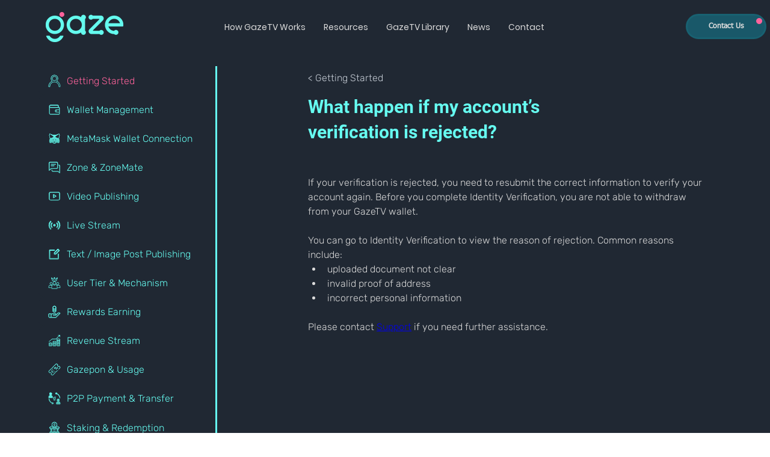

--- FILE ---
content_type: text/html; charset=UTF-8
request_url: https://www.gazetvf.com/getting-started/what-happen-if-my-account-verification-is-rejected
body_size: 186230
content:
<!DOCTYPE html>
<html lang="en">
<head>
  
  <!-- SEO Tags -->
  <title>What happen if my account’s verification is rejected?</title>
  <meta name="description" content="If your verification is rejected, you need to resubmit the correct information to verify your account again. Before you complete Identity Verification, you are not able to withdraw from your GazeTV wallet."/>
  <link rel="canonical" href="https://www.gazetvf.com/getting-started/what-happen-if-my-account-verification-is-rejected"/>
  <meta name="robots" content="index"/>
  <meta property="og:title" content="What happen if my account’s verification is rejected?"/>
  <meta property="og:description" content="If your verification is rejected, you need to resubmit the correct information to verify your account again. Before you complete Identity Verification, you are not able to withdraw from your GazeTV wallet."/>
  <meta property="og:url" content="https://www.gazetvf.com/getting-started/what-happen-if-my-account-verification-is-rejected"/>
  <meta property="og:site_name" content="GazeTV"/>
  <meta property="og:type" content="website"/>
  <script type="application/ld+json">{}</script>
  <script type="application/ld+json">{}</script>
  <meta name="fb_admins_meta_tag" content="GazeTVF"/>
  <meta property="fb:admins" content="GazeTVF"/>
  <meta name="twitter:card" content="summary_large_image"/>
  <meta name="twitter:title" content="What happen if my account’s verification is rejected?"/>
  <meta name="twitter:description" content="If your verification is rejected, you need to resubmit the correct information to verify your account again. Before you complete Identity Verification, you are not able to withdraw from your GazeTV wallet."/>

  
  <meta charset='utf-8'>
  <meta name="viewport" content="width=device-width, initial-scale=1" id="wixDesktopViewport" />
  <meta http-equiv="X-UA-Compatible" content="IE=edge">
  <meta name="generator" content="Wix.com Website Builder"/>

  <link rel="icon" sizes="192x192" href="https://static.wixstatic.com/media/96e4fc_cc5eb391e4944375b32877ddb9bd0297%7Emv2.png/v1/fill/w_192%2Ch_192%2Clg_1%2Cusm_0.66_1.00_0.01/96e4fc_cc5eb391e4944375b32877ddb9bd0297%7Emv2.png" type="image/png"/>
  <link rel="shortcut icon" href="https://static.wixstatic.com/media/96e4fc_cc5eb391e4944375b32877ddb9bd0297%7Emv2.png/v1/fill/w_192%2Ch_192%2Clg_1%2Cusm_0.66_1.00_0.01/96e4fc_cc5eb391e4944375b32877ddb9bd0297%7Emv2.png" type="image/png"/>
  <link rel="apple-touch-icon" href="https://static.wixstatic.com/media/96e4fc_cc5eb391e4944375b32877ddb9bd0297%7Emv2.png/v1/fill/w_180%2Ch_180%2Clg_1%2Cusm_0.66_1.00_0.01/96e4fc_cc5eb391e4944375b32877ddb9bd0297%7Emv2.png" type="image/png"/>

  <!-- Safari Pinned Tab Icon -->
  <!-- <link rel="mask-icon" href="https://static.wixstatic.com/media/96e4fc_cc5eb391e4944375b32877ddb9bd0297%7Emv2.png/v1/fill/w_192%2Ch_192%2Clg_1%2Cusm_0.66_1.00_0.01/96e4fc_cc5eb391e4944375b32877ddb9bd0297%7Emv2.png"> -->

  <!-- Origin trials -->
  


  <!-- Segmenter Polyfill -->
  <script>
    if (!window.Intl || !window.Intl.Segmenter) {
      (function() {
        var script = document.createElement('script');
        script.src = 'https://static.parastorage.com/unpkg/@formatjs/intl-segmenter@11.7.10/polyfill.iife.js';
        document.head.appendChild(script);
      })();
    }
  </script>

  <!-- Legacy Polyfills -->
  <script nomodule="" src="https://static.parastorage.com/unpkg/core-js-bundle@3.2.1/minified.js"></script>
  <script nomodule="" src="https://static.parastorage.com/unpkg/focus-within-polyfill@5.0.9/dist/focus-within-polyfill.js"></script>

  <!-- Performance API Polyfills -->
  <script>
  (function () {
    var noop = function noop() {};
    if ("performance" in window === false) {
      window.performance = {};
    }
    window.performance.mark = performance.mark || noop;
    window.performance.measure = performance.measure || noop;
    if ("now" in window.performance === false) {
      var nowOffset = Date.now();
      if (performance.timing && performance.timing.navigationStart) {
        nowOffset = performance.timing.navigationStart;
      }
      window.performance.now = function now() {
        return Date.now() - nowOffset;
      };
    }
  })();
  </script>

  <!-- Globals Definitions -->
  <script>
    (function () {
      var now = Date.now()
      window.initialTimestamps = {
        initialTimestamp: now,
        initialRequestTimestamp: Math.round(performance.timeOrigin ? performance.timeOrigin : now - performance.now())
      }

      window.thunderboltTag = "QA_READY"
      window.thunderboltVersion = "1.16819.0"
    })();
  </script>

  <!-- Essential Viewer Model -->
  <script type="application/json" id="wix-essential-viewer-model">{"fleetConfig":{"fleetName":"thunderbolt-seo-isolated-renderer","type":"Rollout","code":1},"mode":{"qa":false,"enableTestApi":false,"debug":false,"ssrIndicator":false,"ssrOnly":false,"siteAssetsFallback":"enable","versionIndicator":false},"componentsLibrariesTopology":[{"artifactId":"editor-elements","namespace":"wixui","url":"https:\/\/static.parastorage.com\/services\/editor-elements\/1.14873.0"},{"artifactId":"editor-elements","namespace":"dsgnsys","url":"https:\/\/static.parastorage.com\/services\/editor-elements\/1.14873.0"}],"siteFeaturesConfigs":{"sessionManager":{"isRunningInDifferentSiteContext":false}},"language":{"userLanguage":"en"},"siteAssets":{"clientTopology":{"mediaRootUrl":"https:\/\/static.wixstatic.com","scriptsUrl":"static.parastorage.com","staticMediaUrl":"https:\/\/static.wixstatic.com\/media","moduleRepoUrl":"https:\/\/static.parastorage.com\/unpkg","fileRepoUrl":"https:\/\/static.parastorage.com\/services","viewerAppsUrl":"https:\/\/viewer-apps.parastorage.com","viewerAssetsUrl":"https:\/\/viewer-assets.parastorage.com","siteAssetsUrl":"https:\/\/siteassets.parastorage.com","pageJsonServerUrls":["https:\/\/pages.parastorage.com","https:\/\/staticorigin.wixstatic.com","https:\/\/www.gazetvf.com","https:\/\/fallback.wix.com\/wix-html-editor-pages-webapp\/page"],"pathOfTBModulesInFileRepoForFallback":"wix-thunderbolt\/dist\/"}},"siteFeatures":["accessibility","appMonitoring","assetsLoader","businessLogger","captcha","clickHandlerRegistrar","codeEmbed","commonConfig","componentsLoader","componentsRegistry","consentPolicy","cyclicTabbing","domSelectors","dynamicPages","environmentWixCodeSdk","environment","locationWixCodeSdk","mpaNavigation","navigationManager","navigationPhases","ooi","pages","panorama","renderer","reporter","routerFetch","router","scrollRestoration","seoWixCodeSdk","seo","sessionManager","siteMembersWixCodeSdk","siteMembers","siteScrollBlocker","siteWixCodeSdk","speculationRules","ssrCache","stores","structureApi","thunderboltInitializer","tpaCommons","translations","usedPlatformApis","warmupData","windowMessageRegistrar","windowWixCodeSdk","wixCustomElementComponent","wixEmbedsApi","componentsReact","platform"],"site":{"externalBaseUrl":"https:\/\/www.gazetvf.com","isSEO":true},"media":{"staticMediaUrl":"https:\/\/static.wixstatic.com\/media","mediaRootUrl":"https:\/\/static.wixstatic.com\/","staticVideoUrl":"https:\/\/video.wixstatic.com\/"},"requestUrl":"https:\/\/www.gazetvf.com\/getting-started\/what-happen-if-my-account-verification-is-rejected","rollout":{"siteAssetsVersionsRollout":false,"isDACRollout":0,"isTBRollout":true},"commonConfig":{"brand":"wix","host":"VIEWER","bsi":"","consentPolicy":{},"consentPolicyHeader":{},"siteRevision":"904","renderingFlow":"NONE","language":"en","locale":"en-hk"},"interactionSampleRatio":0.01,"dynamicModelUrl":"https:\/\/www.gazetvf.com\/_api\/v2\/dynamicmodel","accessTokensUrl":"https:\/\/www.gazetvf.com\/_api\/v1\/access-tokens","isExcludedFromSecurityExperiments":false,"experiments":{"specs.thunderbolt.hardenFetchAndXHR":true,"specs.thunderbolt.securityExperiments":true}}</script>
  <script>window.viewerModel = JSON.parse(document.getElementById('wix-essential-viewer-model').textContent)</script>

  <script>
    window.commonConfig = viewerModel.commonConfig
  </script>

  
  <!-- BEGIN handleAccessTokens bundle -->

  <script data-url="https://static.parastorage.com/services/wix-thunderbolt/dist/handleAccessTokens.inline.4f2f9a53.bundle.min.js">(()=>{"use strict";function e(e){let{context:o,property:r,value:n,enumerable:i=!0}=e,c=e.get,l=e.set;if(!r||void 0===n&&!c&&!l)return new Error("property and value are required");let a=o||globalThis,s=a?.[r],u={};if(void 0!==n)u.value=n;else{if(c){let e=t(c);e&&(u.get=e)}if(l){let e=t(l);e&&(u.set=e)}}let p={...u,enumerable:i||!1,configurable:!1};void 0!==n&&(p.writable=!1);try{Object.defineProperty(a,r,p)}catch(e){return e instanceof TypeError?s:e}return s}function t(e,t){return"function"==typeof e?e:!0===e?.async&&"function"==typeof e.func?t?async function(t){return e.func(t)}:async function(){return e.func()}:"function"==typeof e?.func?e.func:void 0}try{e({property:"strictDefine",value:e})}catch{}try{e({property:"defineStrictObject",value:r})}catch{}try{e({property:"defineStrictMethod",value:n})}catch{}var o=["toString","toLocaleString","valueOf","constructor","prototype"];function r(t){let{context:n,property:c,propertiesToExclude:l=[],skipPrototype:a=!1,hardenPrototypePropertiesToExclude:s=[]}=t;if(!c)return new Error("property is required");let u=(n||globalThis)[c],p={},f=i(n,c);u&&("object"==typeof u||"function"==typeof u)&&Reflect.ownKeys(u).forEach(t=>{if(!l.includes(t)&&!o.includes(t)){let o=i(u,t);if(o&&(o.writable||o.configurable)){let{value:r,get:n,set:i,enumerable:c=!1}=o,l={};void 0!==r?l.value=r:n?l.get=n:i&&(l.set=i);try{let o=e({context:u,property:t,...l,enumerable:c});p[t]=o}catch(e){if(!(e instanceof TypeError))throw e;try{p[t]=o.value||o.get||o.set}catch{}}}}});let d={originalObject:u,originalProperties:p};if(!a&&void 0!==u?.prototype){let e=r({context:u,property:"prototype",propertiesToExclude:s,skipPrototype:!0});e instanceof Error||(d.originalPrototype=e?.originalObject,d.originalPrototypeProperties=e?.originalProperties)}return e({context:n,property:c,value:u,enumerable:f?.enumerable}),d}function n(t,o){let r=(o||globalThis)[t],n=i(o||globalThis,t);return r&&n&&(n.writable||n.configurable)?(Object.freeze(r),e({context:globalThis,property:t,value:r})):r}function i(e,t){if(e&&t)try{return Reflect.getOwnPropertyDescriptor(e,t)}catch{return}}function c(e){if("string"!=typeof e)return e;try{return decodeURIComponent(e).toLowerCase().trim()}catch{return e.toLowerCase().trim()}}function l(e,t){let o="";if("string"==typeof e)o=e.split("=")[0]?.trim()||"";else{if(!e||"string"!=typeof e.name)return!1;o=e.name}return t.has(c(o)||"")}function a(e,t){let o;return o="string"==typeof e?e.split(";").map(e=>e.trim()).filter(e=>e.length>0):e||[],o.filter(e=>!l(e,t))}var s=null;function u(){return null===s&&(s=typeof Document>"u"?void 0:Object.getOwnPropertyDescriptor(Document.prototype,"cookie")),s}function p(t,o){if(!globalThis?.cookieStore)return;let r=globalThis.cookieStore.get.bind(globalThis.cookieStore),n=globalThis.cookieStore.getAll.bind(globalThis.cookieStore),i=globalThis.cookieStore.set.bind(globalThis.cookieStore),c=globalThis.cookieStore.delete.bind(globalThis.cookieStore);return e({context:globalThis.CookieStore.prototype,property:"get",value:async function(e){return l(("string"==typeof e?e:e.name)||"",t)?null:r.call(this,e)},enumerable:!0}),e({context:globalThis.CookieStore.prototype,property:"getAll",value:async function(){return a(await n.apply(this,Array.from(arguments)),t)},enumerable:!0}),e({context:globalThis.CookieStore.prototype,property:"set",value:async function(){let e=Array.from(arguments);if(!l(1===e.length?e[0].name:e[0],t))return i.apply(this,e);o&&console.warn(o)},enumerable:!0}),e({context:globalThis.CookieStore.prototype,property:"delete",value:async function(){let e=Array.from(arguments);if(!l(1===e.length?e[0].name:e[0],t))return c.apply(this,e)},enumerable:!0}),e({context:globalThis.cookieStore,property:"prototype",value:globalThis.CookieStore.prototype,enumerable:!1}),e({context:globalThis,property:"cookieStore",value:globalThis.cookieStore,enumerable:!0}),{get:r,getAll:n,set:i,delete:c}}var f=["TextEncoder","TextDecoder","XMLHttpRequestEventTarget","EventTarget","URL","JSON","Reflect","Object","Array","Map","Set","WeakMap","WeakSet","Promise","Symbol","Error"],d=["addEventListener","removeEventListener","dispatchEvent","encodeURI","encodeURIComponent","decodeURI","decodeURIComponent"];const y=(e,t)=>{try{const o=t?t.get.call(document):document.cookie;return o.split(";").map(e=>e.trim()).filter(t=>t?.startsWith(e))[0]?.split("=")[1]}catch(e){return""}},g=(e="",t="",o="/")=>`${e}=; ${t?`domain=${t};`:""} max-age=0; path=${o}; expires=Thu, 01 Jan 1970 00:00:01 GMT`;function m(){(function(){if("undefined"!=typeof window){const e=performance.getEntriesByType("navigation")[0];return"back_forward"===(e?.type||"")}return!1})()&&function(){const{counter:e}=function(){const e=b("getItem");if(e){const[t,o]=e.split("-"),r=o?parseInt(o,10):0;if(r>=3){const e=t?Number(t):0;if(Date.now()-e>6e4)return{counter:0}}return{counter:r}}return{counter:0}}();e<3?(!function(e=1){b("setItem",`${Date.now()}-${e}`)}(e+1),window.location.reload()):console.error("ATS: Max reload attempts reached")}()}function b(e,t){try{return sessionStorage[e]("reload",t||"")}catch(e){console.error("ATS: Error calling sessionStorage:",e)}}const h="client-session-bind",v="sec-fetch-unsupported",{experiments:w}=window.viewerModel,T=[h,"client-binding",v,"svSession","smSession","server-session-bind","wixSession2","wixSession3"].map(e=>e.toLowerCase()),{cookie:S}=function(t,o){let r=new Set(t);return e({context:document,property:"cookie",set:{func:e=>function(e,t,o,r){let n=u(),i=c(t.split(";")[0]||"")||"";[...o].every(e=>!i.startsWith(e.toLowerCase()))&&n?.set?n.set.call(e,t):r&&console.warn(r)}(document,e,r,o)},get:{func:()=>function(e,t){let o=u();if(!o?.get)throw new Error("Cookie descriptor or getter not available");return a(o.get.call(e),t).join("; ")}(document,r)},enumerable:!0}),{cookieStore:p(r,o),cookie:u()}}(T),k="tbReady",x="security_overrideGlobals",{experiments:E,siteFeaturesConfigs:C,accessTokensUrl:P}=window.viewerModel,R=P,M={},O=(()=>{const e=y(h,S);if(w["specs.thunderbolt.browserCacheReload"]){y(v,S)||e?b("removeItem"):m()}return(()=>{const e=g(h),t=g(h,location.hostname);S.set.call(document,e),S.set.call(document,t)})(),e})();O&&(M["client-binding"]=O);const D=fetch;addEventListener(k,function e(t){const{logger:o}=t.detail;try{window.tb.init({fetch:D,fetchHeaders:M})}catch(e){const t=new Error("TB003");o.meter(`${x}_${t.message}`,{paramsOverrides:{errorType:x,eventString:t.message}}),window?.viewerModel?.mode.debug&&console.error(e)}finally{removeEventListener(k,e)}}),E["specs.thunderbolt.hardenFetchAndXHR"]||(window.fetchDynamicModel=()=>C.sessionManager.isRunningInDifferentSiteContext?Promise.resolve({}):fetch(R,{credentials:"same-origin",headers:M}).then(function(e){if(!e.ok)throw new Error(`[${e.status}]${e.statusText}`);return e.json()}),window.dynamicModelPromise=window.fetchDynamicModel())})();
//# sourceMappingURL=https://static.parastorage.com/services/wix-thunderbolt/dist/handleAccessTokens.inline.4f2f9a53.bundle.min.js.map</script>

<!-- END handleAccessTokens bundle -->

<!-- BEGIN overrideGlobals bundle -->

<script data-url="https://static.parastorage.com/services/wix-thunderbolt/dist/overrideGlobals.inline.ec13bfcf.bundle.min.js">(()=>{"use strict";function e(e){let{context:r,property:o,value:n,enumerable:i=!0}=e,c=e.get,a=e.set;if(!o||void 0===n&&!c&&!a)return new Error("property and value are required");let l=r||globalThis,u=l?.[o],s={};if(void 0!==n)s.value=n;else{if(c){let e=t(c);e&&(s.get=e)}if(a){let e=t(a);e&&(s.set=e)}}let p={...s,enumerable:i||!1,configurable:!1};void 0!==n&&(p.writable=!1);try{Object.defineProperty(l,o,p)}catch(e){return e instanceof TypeError?u:e}return u}function t(e,t){return"function"==typeof e?e:!0===e?.async&&"function"==typeof e.func?t?async function(t){return e.func(t)}:async function(){return e.func()}:"function"==typeof e?.func?e.func:void 0}try{e({property:"strictDefine",value:e})}catch{}try{e({property:"defineStrictObject",value:o})}catch{}try{e({property:"defineStrictMethod",value:n})}catch{}var r=["toString","toLocaleString","valueOf","constructor","prototype"];function o(t){let{context:n,property:c,propertiesToExclude:a=[],skipPrototype:l=!1,hardenPrototypePropertiesToExclude:u=[]}=t;if(!c)return new Error("property is required");let s=(n||globalThis)[c],p={},f=i(n,c);s&&("object"==typeof s||"function"==typeof s)&&Reflect.ownKeys(s).forEach(t=>{if(!a.includes(t)&&!r.includes(t)){let r=i(s,t);if(r&&(r.writable||r.configurable)){let{value:o,get:n,set:i,enumerable:c=!1}=r,a={};void 0!==o?a.value=o:n?a.get=n:i&&(a.set=i);try{let r=e({context:s,property:t,...a,enumerable:c});p[t]=r}catch(e){if(!(e instanceof TypeError))throw e;try{p[t]=r.value||r.get||r.set}catch{}}}}});let d={originalObject:s,originalProperties:p};if(!l&&void 0!==s?.prototype){let e=o({context:s,property:"prototype",propertiesToExclude:u,skipPrototype:!0});e instanceof Error||(d.originalPrototype=e?.originalObject,d.originalPrototypeProperties=e?.originalProperties)}return e({context:n,property:c,value:s,enumerable:f?.enumerable}),d}function n(t,r){let o=(r||globalThis)[t],n=i(r||globalThis,t);return o&&n&&(n.writable||n.configurable)?(Object.freeze(o),e({context:globalThis,property:t,value:o})):o}function i(e,t){if(e&&t)try{return Reflect.getOwnPropertyDescriptor(e,t)}catch{return}}function c(e){if("string"!=typeof e)return e;try{return decodeURIComponent(e).toLowerCase().trim()}catch{return e.toLowerCase().trim()}}function a(e,t){return e instanceof Headers?e.forEach((r,o)=>{l(o,t)||e.delete(o)}):Object.keys(e).forEach(r=>{l(r,t)||delete e[r]}),e}function l(e,t){return!t.has(c(e)||"")}function u(e,t){let r=!0,o=function(e){let t,r;if(globalThis.Request&&e instanceof Request)t=e.url;else{if("function"!=typeof e?.toString)throw new Error("Unsupported type for url");t=e.toString()}try{return new URL(t).pathname}catch{return r=t.replace(/#.+/gi,"").split("?").shift(),r.startsWith("/")?r:`/${r}`}}(e),n=c(o);return n&&t.some(e=>n.includes(e))&&(r=!1),r}function s(t,r,o){let n=fetch,i=XMLHttpRequest,c=new Set(r);function s(){let e=new i,r=e.open,n=e.setRequestHeader;return e.open=function(){let n=Array.from(arguments),i=n[1];if(n.length<2||u(i,t))return r.apply(e,n);throw new Error(o||`Request not allowed for path ${i}`)},e.setRequestHeader=function(t,r){l(decodeURIComponent(t),c)&&n.call(e,t,r)},e}return e({property:"fetch",value:function(){let e=function(e,t){return globalThis.Request&&e[0]instanceof Request&&e[0]?.headers?a(e[0].headers,t):e[1]?.headers&&a(e[1].headers,t),e}(arguments,c);return u(arguments[0],t)?n.apply(globalThis,Array.from(e)):new Promise((e,t)=>{t(new Error(o||`Request not allowed for path ${arguments[0]}`))})},enumerable:!0}),e({property:"XMLHttpRequest",value:s,enumerable:!0}),Object.keys(i).forEach(e=>{s[e]=i[e]}),{fetch:n,XMLHttpRequest:i}}var p=["TextEncoder","TextDecoder","XMLHttpRequestEventTarget","EventTarget","URL","JSON","Reflect","Object","Array","Map","Set","WeakMap","WeakSet","Promise","Symbol","Error"],f=["addEventListener","removeEventListener","dispatchEvent","encodeURI","encodeURIComponent","decodeURI","decodeURIComponent"];const d=function(){let t=globalThis.open,r=document.open;function o(e,r,o){let n="string"!=typeof e,i=t.call(window,e,r,o);return n||e&&function(e){return e.startsWith("//")&&/(?:[a-z0-9](?:[a-z0-9-]{0,61}[a-z0-9])?\.)+[a-z0-9][a-z0-9-]{0,61}[a-z0-9]/g.test(`${location.protocol}:${e}`)&&(e=`${location.protocol}${e}`),!e.startsWith("http")||new URL(e).hostname===location.hostname}(e)?{}:i}return e({property:"open",value:o,context:globalThis,enumerable:!0}),e({property:"open",value:function(e,t,n){return e?o(e,t,n):r.call(document,e||"",t||"",n||"")},context:document,enumerable:!0}),{open:t,documentOpen:r}},y=function(){let t=document.createElement,r=Element.prototype.setAttribute,o=Element.prototype.setAttributeNS;return e({property:"createElement",context:document,value:function(n,i){let a=t.call(document,n,i);if("iframe"===c(n)){e({property:"srcdoc",context:a,get:()=>"",set:()=>{console.warn("`srcdoc` is not allowed in iframe elements.")}});let t=function(e,t){"srcdoc"!==e.toLowerCase()?r.call(a,e,t):console.warn("`srcdoc` attribute is not allowed to be set.")},n=function(e,t,r){"srcdoc"!==t.toLowerCase()?o.call(a,e,t,r):console.warn("`srcdoc` attribute is not allowed to be set.")};a.setAttribute=t,a.setAttributeNS=n}return a},enumerable:!0}),{createElement:t,setAttribute:r,setAttributeNS:o}},m=["client-binding"],b=["/_api/v1/access-tokens","/_api/v2/dynamicmodel","/_api/one-app-session-web/v3/businesses"],h=function(){let t=setTimeout,r=setInterval;return o("setTimeout",0,globalThis),o("setInterval",0,globalThis),{setTimeout:t,setInterval:r};function o(t,r,o){let n=o||globalThis,i=n[t];if(!i||"function"!=typeof i)throw new Error(`Function ${t} not found or is not a function`);e({property:t,value:function(){let e=Array.from(arguments);if("string"!=typeof e[r])return i.apply(n,e);console.warn(`Calling ${t} with a String Argument at index ${r} is not allowed`)},context:o,enumerable:!0})}},v=function(){if(navigator&&"serviceWorker"in navigator){let t=navigator.serviceWorker.register;return e({context:navigator.serviceWorker,property:"register",value:function(){console.log("Service worker registration is not allowed")},enumerable:!0}),{register:t}}return{}};performance.mark("overrideGlobals started");const{isExcludedFromSecurityExperiments:g,experiments:w}=window.viewerModel,E=!g&&w["specs.thunderbolt.securityExperiments"];try{d(),E&&y(),w["specs.thunderbolt.hardenFetchAndXHR"]&&E&&s(b,m),v(),(e=>{let t=[],r=[];r=r.concat(["TextEncoder","TextDecoder"]),e&&(r=r.concat(["XMLHttpRequestEventTarget","EventTarget"])),r=r.concat(["URL","JSON"]),e&&(t=t.concat(["addEventListener","removeEventListener"])),t=t.concat(["encodeURI","encodeURIComponent","decodeURI","decodeURIComponent"]),r=r.concat(["String","Number"]),e&&r.push("Object"),r=r.concat(["Reflect"]),t.forEach(e=>{n(e),["addEventListener","removeEventListener"].includes(e)&&n(e,document)}),r.forEach(e=>{o({property:e})})})(E),E&&h()}catch(e){window?.viewerModel?.mode.debug&&console.error(e);const t=new Error("TB006");window.fedops?.reportError(t,"security_overrideGlobals"),window.Sentry?window.Sentry.captureException(t):globalThis.defineStrictProperty("sentryBuffer",[t],window,!1)}performance.mark("overrideGlobals ended")})();
//# sourceMappingURL=https://static.parastorage.com/services/wix-thunderbolt/dist/overrideGlobals.inline.ec13bfcf.bundle.min.js.map</script>

<!-- END overrideGlobals bundle -->


  
  <script>
    window.commonConfig = viewerModel.commonConfig

	
  </script>

  <!-- Initial CSS -->
  <style data-url="https://static.parastorage.com/services/wix-thunderbolt/dist/main.46d95940.min.css">@keyframes slide-horizontal-new{0%{transform:translateX(100%)}}@keyframes slide-horizontal-old{80%{opacity:1}to{opacity:0;transform:translateX(-100%)}}@keyframes slide-vertical-new{0%{transform:translateY(-100%)}}@keyframes slide-vertical-old{80%{opacity:1}to{opacity:0;transform:translateY(100%)}}@keyframes out-in-new{0%{opacity:0}}@keyframes out-in-old{to{opacity:0}}:root:active-view-transition{view-transition-name:none}::view-transition{pointer-events:none}:root:active-view-transition #SITE_HEADER{view-transition-name:header-group}:root:active-view-transition #WIX_ADS{view-transition-name:wix-ads-group}:root:active-view-transition #SITE_FOOTER{view-transition-name:footer-group}:root:active-view-transition::view-transition-new(page-group),:root:active-view-transition::view-transition-old(page-group){animation-duration:.6s;cursor:wait;pointer-events:all}:root:active-view-transition-type(SlideHorizontal)::view-transition-old(page-group){animation:slide-horizontal-old .6s cubic-bezier(.83,0,.17,1) forwards;mix-blend-mode:normal}:root:active-view-transition-type(SlideHorizontal)::view-transition-new(page-group){animation:slide-horizontal-new .6s cubic-bezier(.83,0,.17,1) backwards;mix-blend-mode:normal}:root:active-view-transition-type(SlideVertical)::view-transition-old(page-group){animation:slide-vertical-old .6s cubic-bezier(.83,0,.17,1) forwards;mix-blend-mode:normal}:root:active-view-transition-type(SlideVertical)::view-transition-new(page-group){animation:slide-vertical-new .6s cubic-bezier(.83,0,.17,1) backwards;mix-blend-mode:normal}:root:active-view-transition-type(OutIn)::view-transition-old(page-group){animation:out-in-old .35s cubic-bezier(.22,1,.36,1) forwards}:root:active-view-transition-type(OutIn)::view-transition-new(page-group){animation:out-in-new .35s cubic-bezier(.64,0,.78,0) .35s backwards}@media(prefers-reduced-motion:reduce){::view-transition-group(*),::view-transition-new(*),::view-transition-old(*){animation:none!important}}body,html{background:transparent;border:0;margin:0;outline:0;padding:0;vertical-align:baseline}body{--scrollbar-width:0px;font-family:Arial,Helvetica,sans-serif;font-size:10px}body,html{height:100%}body{overflow-x:auto;overflow-y:scroll}body:not(.responsive) #site-root{min-width:var(--site-width);width:100%}body:not([data-js-loaded]) [data-hide-prejs]{visibility:hidden}interact-element{display:contents}#SITE_CONTAINER{position:relative}:root{--one-unit:1vw;--section-max-width:9999px;--spx-stopper-max:9999px;--spx-stopper-min:0px;--browser-zoom:1}@supports(-webkit-appearance:none) and (stroke-color:transparent){:root{--safari-sticky-fix:opacity;--experimental-safari-sticky-fix:translateZ(0)}}@supports(container-type:inline-size){:root{--one-unit:1cqw}}[id^=oldHoverBox-]{mix-blend-mode:plus-lighter;transition:opacity .5s ease,visibility .5s ease}[data-mesh-id$=inlineContent-gridContainer]:has(>[id^=oldHoverBox-]){isolation:isolate}</style>
<style data-url="https://static.parastorage.com/services/wix-thunderbolt/dist/main.renderer.25146d00.min.css">a,abbr,acronym,address,applet,b,big,blockquote,button,caption,center,cite,code,dd,del,dfn,div,dl,dt,em,fieldset,font,footer,form,h1,h2,h3,h4,h5,h6,header,i,iframe,img,ins,kbd,label,legend,li,nav,object,ol,p,pre,q,s,samp,section,small,span,strike,strong,sub,sup,table,tbody,td,tfoot,th,thead,title,tr,tt,u,ul,var{background:transparent;border:0;margin:0;outline:0;padding:0;vertical-align:baseline}input,select,textarea{box-sizing:border-box;font-family:Helvetica,Arial,sans-serif}ol,ul{list-style:none}blockquote,q{quotes:none}ins{text-decoration:none}del{text-decoration:line-through}table{border-collapse:collapse;border-spacing:0}a{cursor:pointer;text-decoration:none}.testStyles{overflow-y:hidden}.reset-button{-webkit-appearance:none;background:none;border:0;color:inherit;font:inherit;line-height:normal;outline:0;overflow:visible;padding:0;-webkit-user-select:none;-moz-user-select:none;-ms-user-select:none}:focus{outline:none}body.device-mobile-optimized:not(.disable-site-overflow){overflow-x:hidden;overflow-y:scroll}body.device-mobile-optimized:not(.responsive) #SITE_CONTAINER{margin-left:auto;margin-right:auto;overflow-x:visible;position:relative;width:320px}body.device-mobile-optimized:not(.responsive):not(.blockSiteScrolling) #SITE_CONTAINER{margin-top:0}body.device-mobile-optimized>*{max-width:100%!important}body.device-mobile-optimized #site-root{overflow-x:hidden;overflow-y:hidden}@supports(overflow:clip){body.device-mobile-optimized #site-root{overflow-x:clip;overflow-y:clip}}body.device-mobile-non-optimized #SITE_CONTAINER #site-root{overflow-x:clip;overflow-y:clip}body.device-mobile-non-optimized.fullScreenMode{background-color:#5f6360}body.device-mobile-non-optimized.fullScreenMode #MOBILE_ACTIONS_MENU,body.device-mobile-non-optimized.fullScreenMode #SITE_BACKGROUND,body.device-mobile-non-optimized.fullScreenMode #site-root,body.fullScreenMode #WIX_ADS{visibility:hidden}body.fullScreenMode{overflow-x:hidden!important;overflow-y:hidden!important}body.fullScreenMode.device-mobile-optimized #TINY_MENU{opacity:0;pointer-events:none}body.fullScreenMode-scrollable.device-mobile-optimized{overflow-x:hidden!important;overflow-y:auto!important}body.fullScreenMode-scrollable.device-mobile-optimized #masterPage,body.fullScreenMode-scrollable.device-mobile-optimized #site-root{overflow-x:hidden!important;overflow-y:hidden!important}body.fullScreenMode-scrollable.device-mobile-optimized #SITE_BACKGROUND,body.fullScreenMode-scrollable.device-mobile-optimized #masterPage{height:auto!important}body.fullScreenMode-scrollable.device-mobile-optimized #masterPage.mesh-layout{height:0!important}body.blockSiteScrolling,body.siteScrollingBlocked{position:fixed;width:100%}body.siteScrollingBlockedIOSFix{overflow:hidden!important}body.blockSiteScrolling #SITE_CONTAINER{margin-top:calc(var(--blocked-site-scroll-margin-top)*-1)}#site-root{margin:0 auto;min-height:100%;position:relative;top:var(--wix-ads-height)}#site-root img:not([src]){visibility:hidden}#site-root svg img:not([src]){visibility:visible}.auto-generated-link{color:inherit}#SCROLL_TO_BOTTOM,#SCROLL_TO_TOP{height:0}.has-click-trigger{cursor:pointer}.fullScreenOverlay{bottom:0;display:flex;justify-content:center;left:0;overflow-y:hidden;position:fixed;right:0;top:-60px;z-index:1005}.fullScreenOverlay>.fullScreenOverlayContent{bottom:0;left:0;margin:0 auto;overflow:hidden;position:absolute;right:0;top:60px;transform:translateZ(0)}[data-mesh-id$=centeredContent],[data-mesh-id$=form],[data-mesh-id$=inlineContent]{pointer-events:none;position:relative}[data-mesh-id$=-gridWrapper],[data-mesh-id$=-rotated-wrapper]{pointer-events:none}[data-mesh-id$=-gridContainer]>*,[data-mesh-id$=-rotated-wrapper]>*,[data-mesh-id$=inlineContent]>:not([data-mesh-id$=-gridContainer]){pointer-events:auto}.device-mobile-optimized #masterPage.mesh-layout #SOSP_CONTAINER_CUSTOM_ID{grid-area:2/1/3/2;-ms-grid-row:2;position:relative}#masterPage.mesh-layout{-ms-grid-rows:max-content max-content min-content max-content;-ms-grid-columns:100%;align-items:start;display:-ms-grid;display:grid;grid-template-columns:100%;grid-template-rows:max-content max-content min-content max-content;justify-content:stretch}#masterPage.mesh-layout #PAGES_CONTAINER,#masterPage.mesh-layout #SITE_FOOTER-placeholder,#masterPage.mesh-layout #SITE_FOOTER_WRAPPER,#masterPage.mesh-layout #SITE_HEADER-placeholder,#masterPage.mesh-layout #SITE_HEADER_WRAPPER,#masterPage.mesh-layout #SOSP_CONTAINER_CUSTOM_ID[data-state~=mobileView],#masterPage.mesh-layout #soapAfterPagesContainer,#masterPage.mesh-layout #soapBeforePagesContainer{-ms-grid-row-align:start;-ms-grid-column-align:start;-ms-grid-column:1}#masterPage.mesh-layout #SITE_HEADER-placeholder,#masterPage.mesh-layout #SITE_HEADER_WRAPPER{grid-area:1/1/2/2;-ms-grid-row:1}#masterPage.mesh-layout #PAGES_CONTAINER,#masterPage.mesh-layout #soapAfterPagesContainer,#masterPage.mesh-layout #soapBeforePagesContainer{grid-area:3/1/4/2;-ms-grid-row:3}#masterPage.mesh-layout #soapAfterPagesContainer,#masterPage.mesh-layout #soapBeforePagesContainer{width:100%}#masterPage.mesh-layout #PAGES_CONTAINER{align-self:stretch}#masterPage.mesh-layout main#PAGES_CONTAINER{display:block}#masterPage.mesh-layout #SITE_FOOTER-placeholder,#masterPage.mesh-layout #SITE_FOOTER_WRAPPER{grid-area:4/1/5/2;-ms-grid-row:4}#masterPage.mesh-layout #SITE_PAGES,#masterPage.mesh-layout [data-mesh-id=PAGES_CONTAINERcenteredContent],#masterPage.mesh-layout [data-mesh-id=PAGES_CONTAINERinlineContent]{height:100%}#masterPage.mesh-layout.desktop>*{width:100%}#masterPage.mesh-layout #PAGES_CONTAINER,#masterPage.mesh-layout #SITE_FOOTER,#masterPage.mesh-layout #SITE_FOOTER_WRAPPER,#masterPage.mesh-layout #SITE_HEADER,#masterPage.mesh-layout #SITE_HEADER_WRAPPER,#masterPage.mesh-layout #SITE_PAGES,#masterPage.mesh-layout #masterPageinlineContent{position:relative}#masterPage.mesh-layout #SITE_HEADER{grid-area:1/1/2/2}#masterPage.mesh-layout #SITE_FOOTER{grid-area:4/1/5/2}#masterPage.mesh-layout.overflow-x-clip #SITE_FOOTER,#masterPage.mesh-layout.overflow-x-clip #SITE_HEADER{overflow-x:clip}[data-z-counter]{z-index:0}[data-z-counter="0"]{z-index:auto}.wixSiteProperties{-webkit-font-smoothing:antialiased;-moz-osx-font-smoothing:grayscale}:root{--wst-button-color-fill-primary:rgb(var(--color_48));--wst-button-color-border-primary:rgb(var(--color_49));--wst-button-color-text-primary:rgb(var(--color_50));--wst-button-color-fill-primary-hover:rgb(var(--color_51));--wst-button-color-border-primary-hover:rgb(var(--color_52));--wst-button-color-text-primary-hover:rgb(var(--color_53));--wst-button-color-fill-primary-disabled:rgb(var(--color_54));--wst-button-color-border-primary-disabled:rgb(var(--color_55));--wst-button-color-text-primary-disabled:rgb(var(--color_56));--wst-button-color-fill-secondary:rgb(var(--color_57));--wst-button-color-border-secondary:rgb(var(--color_58));--wst-button-color-text-secondary:rgb(var(--color_59));--wst-button-color-fill-secondary-hover:rgb(var(--color_60));--wst-button-color-border-secondary-hover:rgb(var(--color_61));--wst-button-color-text-secondary-hover:rgb(var(--color_62));--wst-button-color-fill-secondary-disabled:rgb(var(--color_63));--wst-button-color-border-secondary-disabled:rgb(var(--color_64));--wst-button-color-text-secondary-disabled:rgb(var(--color_65));--wst-color-fill-base-1:rgb(var(--color_36));--wst-color-fill-base-2:rgb(var(--color_37));--wst-color-fill-base-shade-1:rgb(var(--color_38));--wst-color-fill-base-shade-2:rgb(var(--color_39));--wst-color-fill-base-shade-3:rgb(var(--color_40));--wst-color-fill-accent-1:rgb(var(--color_41));--wst-color-fill-accent-2:rgb(var(--color_42));--wst-color-fill-accent-3:rgb(var(--color_43));--wst-color-fill-accent-4:rgb(var(--color_44));--wst-color-fill-background-primary:rgb(var(--color_11));--wst-color-fill-background-secondary:rgb(var(--color_12));--wst-color-text-primary:rgb(var(--color_15));--wst-color-text-secondary:rgb(var(--color_14));--wst-color-action:rgb(var(--color_18));--wst-color-disabled:rgb(var(--color_39));--wst-color-title:rgb(var(--color_45));--wst-color-subtitle:rgb(var(--color_46));--wst-color-line:rgb(var(--color_47));--wst-font-style-h2:var(--font_2);--wst-font-style-h3:var(--font_3);--wst-font-style-h4:var(--font_4);--wst-font-style-h5:var(--font_5);--wst-font-style-h6:var(--font_6);--wst-font-style-body-large:var(--font_7);--wst-font-style-body-medium:var(--font_8);--wst-font-style-body-small:var(--font_9);--wst-font-style-body-x-small:var(--font_10);--wst-color-custom-1:rgb(var(--color_13));--wst-color-custom-2:rgb(var(--color_16));--wst-color-custom-3:rgb(var(--color_17));--wst-color-custom-4:rgb(var(--color_19));--wst-color-custom-5:rgb(var(--color_20));--wst-color-custom-6:rgb(var(--color_21));--wst-color-custom-7:rgb(var(--color_22));--wst-color-custom-8:rgb(var(--color_23));--wst-color-custom-9:rgb(var(--color_24));--wst-color-custom-10:rgb(var(--color_25));--wst-color-custom-11:rgb(var(--color_26));--wst-color-custom-12:rgb(var(--color_27));--wst-color-custom-13:rgb(var(--color_28));--wst-color-custom-14:rgb(var(--color_29));--wst-color-custom-15:rgb(var(--color_30));--wst-color-custom-16:rgb(var(--color_31));--wst-color-custom-17:rgb(var(--color_32));--wst-color-custom-18:rgb(var(--color_33));--wst-color-custom-19:rgb(var(--color_34));--wst-color-custom-20:rgb(var(--color_35))}.wix-presets-wrapper{display:contents}</style>

  <meta name="format-detection" content="telephone=no">
  <meta name="skype_toolbar" content="skype_toolbar_parser_compatible">
  
  

  

  
      <!--pageHtmlEmbeds.head start-->
      <script type="wix/htmlEmbeds" id="pageHtmlEmbeds.head start"></script>
    
      <!-- HTML Meta Tags -->
<meta name="facebook-domain-verification" content="6tkuuxy0lb8uvhecszkz2lzw0v0jaf" />
    
      
<!-- Global site tag (gtag.js) - Google AdWords: AW-6895091501 -->
<script async src="https://www.googletagmanager.com/gtag/js?id=AW-6895091501"></script>
<script>
    !function(w, a) {
        w.dataLayer = w.dataLayer || [];
        function gtag(){dataLayer.push(arguments);}
        gtag('js', new Date());

        w[a] = (w[a] && w[a].filter(c => c.name !== 'gtag')) || [];
        w[a].push({
            name: 'gtag',
            report: gtag,
            config: {
                trackingId: 'AW-6895091501'
            }
        });
    }(window,"promoteAnalyticsChannels")
</script>
    
      <script type="wix/htmlEmbeds" id="pageHtmlEmbeds.head end"></script>
      <!--pageHtmlEmbeds.head end-->
  

  <!-- head performance data start -->
  
  <!-- head performance data end -->
  

    


    
<style data-href="https://static.parastorage.com/services/editor-elements-library/dist/thunderbolt/rb_wixui.thunderbolt[VerticalMenu_VerticalMenuTextSkin].83720b9e.min.css">.VUs9VM{margin:0 10px;opacity:.6}.m48Yht{height:auto!important}.fIxawB{direction:var(--direction)}.Ur5Vmd{direction:var(--item-direction);justify-content:var(--menu-item-align,var(--text-align,flex-start))}.A47Z2B{direction:var(--sub-menu-item-direction);justify-content:var(--sub-menu-item-align,var(--text-align,flex-start))}.IOfTmr .Z7cwZn{height:100%;position:relative;width:100%}.IOfTmr .E_2Q_U{min-width:100%;position:absolute;visibility:hidden;z-index:999}.IOfTmr .E_2Q_U.uf9Zs0{left:calc(100% + var(--SKINS_submenuMargin, 8px) - var(--brw, 1px))}.IOfTmr .E_2Q_U.pYmDZK{right:calc(100% + var(--SKINS_submenuMargin, 8px) - var(--brw, 1px))}.IOfTmr .E_2Q_U.OSGBAh{bottom:0}.IOfTmr .E_2Q_U.F8Lkq5{top:0}.IOfTmr .E_2Q_U:before{content:" ";height:100%;left:var(--sub-menu-open-direction-left,0);margin-left:calc(-1*var(--SKINS_submenuMargin, 8px));margin-right:calc(-1*var(--SKINS_submenuMargin, 8px));position:absolute;right:var(--sub-menu-open-direction-right,auto);top:0;width:var(--SKINS_submenuMargin,8px)}.IOfTmr .YGlZMx{background-color:rgba(var(--bg,var(--color_11,color_11)),var(--alpha-bg,1));border:solid var(--brw,1px) rgba(var(--brd,var(--color_15,color_15)),var(--alpha-brd,1));border-radius:var(--rd,0);box-shadow:var(--shd,0 1px 4px rgba(0,0,0,.6));box-sizing:border-box;height:calc(var(--item-height, 50px) - var(--separator-height-adjusted, 0px));transition:var(--itemBGColorTrans,background-color .4s ease 0s)}.IOfTmr .YGlZMx.amuh9Z>.DzUZFw>.a50_l6{cursor:default}.IOfTmr .YGlZMx.lBccMF{background-color:rgba(var(--bgs,var(--color_15,color_15)),var(--alpha-bgs,1))}.IOfTmr .YGlZMx.lBccMF>.DzUZFw>.a50_l6{color:rgb(var(--txts,var(--color_13,color_13)))}.IOfTmr .YGlZMx.F95vTA>.E_2Q_U{visibility:visible}.IOfTmr .YGlZMx.F95vTA:not(.amuh9Z){background-color:rgba(var(--bgh,var(--color_15,color_15)),var(--alpha-bgh,1))}.IOfTmr .YGlZMx.F95vTA:not(.amuh9Z)>.DzUZFw>.a50_l6{color:rgb(var(--txth,var(--color_13,color_13)))}.IOfTmr .E_2Q_U .YGlZMx{background-color:rgba(var(--SKINS_bgSubmenu,var(--color_11,color_11)),var(--alpha-SKINS_bgSubmenu,1));border-radius:var(--SKINS_submenuBR,0)}.IOfTmr .a50_l6{align-items:center;box-sizing:border-box;color:rgb(var(--txt,var(--color_15,color_15)));cursor:pointer;display:flex;font:var(--fnt,var(--font_1));height:100%;padding-left:var(--textSpacing,10px);padding-right:var(--textSpacing,10px);position:relative;white-space:nowrap}.IOfTmr .a50_l6,.IOfTmr .a50_l6:after{background-color:transparent;width:100%}.IOfTmr .a50_l6:after{content:" ";height:var(--separator-height-adjusted,0);left:0;position:absolute;top:100%}.IOfTmr .Z7cwZn .YGlZMx .a50_l6{line-height:calc(var(--item-height, 50px) - var(--separator-height-adjusted, 0px))}.IOfTmr .E_2Q_U .a50_l6{font:var(--SKINS_fntSubmenu,var(--font_1))}.IOfTmr .MfQCD7{height:var(--separator-height-adjusted,0);min-height:0;width:100%}.GnyZJd{margin:0 10px;opacity:.6}.YaHjZs{height:auto!important}.jb6PvT .URb070{height:100%;position:relative;width:100%}.jb6PvT .p2XJ7g{background-color:rgba(var(--SKINS_bgSubmenu,var(--color_11,color_11)),var(--alpha-SKINS_bgSubmenu,1));box-shadow:var(--shd,0 1px 4px rgba(0,0,0,.6));min-width:100%;position:absolute;visibility:hidden;z-index:999}.jb6PvT .p2XJ7g.tJTVTj{left:calc(100% + var(--SKINS_submenuMargin, 8px))}.jb6PvT .p2XJ7g.MkkiDc{right:calc(100% + var(--SKINS_submenuMargin, 8px))}.jb6PvT .p2XJ7g.Hd6X5Y{bottom:0}.jb6PvT .p2XJ7g.prs6WW{top:0}.jb6PvT .p2XJ7g:before{content:" ";height:100%;left:var(--sub-menu-open-direction-left,0);margin-left:calc(-1*var(--SKINS_submenuMargin, 8px));margin-right:calc(-1*var(--SKINS_submenuMargin, 8px));position:absolute;right:var(--sub-menu-open-direction-right,auto);top:0;width:var(--SKINS_submenuMargin,8px)}.jb6PvT .IxULAm{height:var(--item-height,50px);transition:var(--itemBGColorTrans,background-color .4s ease 0s)}.jb6PvT .IxULAm.jvI0Ma>.SC2Ukt>.IkoBbi{cursor:default}.jb6PvT .IxULAm.B9LC4A>.SC2Ukt>.IkoBbi{color:rgb(var(--txts,var(--color_13,color_13)))}.jb6PvT .IxULAm.PyDAe0>.p2XJ7g{visibility:visible}.jb6PvT .IxULAm.PyDAe0:not(.jvI0Ma)>.SC2Ukt>.IkoBbi{color:rgb(var(--txth,var(--color_13,color_13)))}.jb6PvT .IkoBbi{align-items:center;box-sizing:border-box;color:rgb(var(--txt,var(--color_15,color_15)));cursor:pointer;display:flex;font:var(--fnt,var(--font_1));height:100%;line-height:var(--item-height,50px);padding-left:var(--textSpacing,10px);padding-right:var(--textSpacing,10px);position:relative;white-space:nowrap;width:100%}.jb6PvT .p2XJ7g .IkoBbi{font:var(--SKINS_fntSubmenu,var(--font_1))}</style>
<style data-href="https://static.parastorage.com/services/editor-elements-library/dist/thunderbolt/rb_wixui.thunderbolt_bootstrap-classic.72e6a2a3.min.css">.PlZyDq{touch-action:manipulation}.uDW_Qe{align-items:center;box-sizing:border-box;display:flex;justify-content:var(--label-align);min-width:100%;text-align:initial;width:-moz-max-content;width:max-content}.uDW_Qe:before{max-width:var(--margin-start,0)}.uDW_Qe:after,.uDW_Qe:before{align-self:stretch;content:"";flex-grow:1}.uDW_Qe:after{max-width:var(--margin-end,0)}.FubTgk{height:100%}.FubTgk .uDW_Qe{border-radius:var(--corvid-border-radius,var(--rd,0));bottom:0;box-shadow:var(--shd,0 1px 4px rgba(0,0,0,.6));left:0;position:absolute;right:0;top:0;transition:var(--trans1,border-color .4s ease 0s,background-color .4s ease 0s)}.FubTgk .uDW_Qe:link,.FubTgk .uDW_Qe:visited{border-color:transparent}.FubTgk .l7_2fn{color:var(--corvid-color,rgb(var(--txt,var(--color_15,color_15))));font:var(--fnt,var(--font_5));margin:0;position:relative;transition:var(--trans2,color .4s ease 0s);white-space:nowrap}.FubTgk[aria-disabled=false] .uDW_Qe{background-color:var(--corvid-background-color,rgba(var(--bg,var(--color_17,color_17)),var(--alpha-bg,1)));border:solid var(--corvid-border-color,rgba(var(--brd,var(--color_15,color_15)),var(--alpha-brd,1))) var(--corvid-border-width,var(--brw,0));cursor:pointer!important}:host(.device-mobile-optimized) .FubTgk[aria-disabled=false]:active .uDW_Qe,body.device-mobile-optimized .FubTgk[aria-disabled=false]:active .uDW_Qe{background-color:var(--corvid-hover-background-color,rgba(var(--bgh,var(--color_18,color_18)),var(--alpha-bgh,1)));border-color:var(--corvid-hover-border-color,rgba(var(--brdh,var(--color_15,color_15)),var(--alpha-brdh,1)))}:host(.device-mobile-optimized) .FubTgk[aria-disabled=false]:active .l7_2fn,body.device-mobile-optimized .FubTgk[aria-disabled=false]:active .l7_2fn{color:var(--corvid-hover-color,rgb(var(--txth,var(--color_15,color_15))))}:host(:not(.device-mobile-optimized)) .FubTgk[aria-disabled=false]:hover .uDW_Qe,body:not(.device-mobile-optimized) .FubTgk[aria-disabled=false]:hover .uDW_Qe{background-color:var(--corvid-hover-background-color,rgba(var(--bgh,var(--color_18,color_18)),var(--alpha-bgh,1)));border-color:var(--corvid-hover-border-color,rgba(var(--brdh,var(--color_15,color_15)),var(--alpha-brdh,1)))}:host(:not(.device-mobile-optimized)) .FubTgk[aria-disabled=false]:hover .l7_2fn,body:not(.device-mobile-optimized) .FubTgk[aria-disabled=false]:hover .l7_2fn{color:var(--corvid-hover-color,rgb(var(--txth,var(--color_15,color_15))))}.FubTgk[aria-disabled=true] .uDW_Qe{background-color:var(--corvid-disabled-background-color,rgba(var(--bgd,204,204,204),var(--alpha-bgd,1)));border-color:var(--corvid-disabled-border-color,rgba(var(--brdd,204,204,204),var(--alpha-brdd,1)));border-style:solid;border-width:var(--corvid-border-width,var(--brw,0))}.FubTgk[aria-disabled=true] .l7_2fn{color:var(--corvid-disabled-color,rgb(var(--txtd,255,255,255)))}.uUxqWY{align-items:center;box-sizing:border-box;display:flex;justify-content:var(--label-align);min-width:100%;text-align:initial;width:-moz-max-content;width:max-content}.uUxqWY:before{max-width:var(--margin-start,0)}.uUxqWY:after,.uUxqWY:before{align-self:stretch;content:"";flex-grow:1}.uUxqWY:after{max-width:var(--margin-end,0)}.Vq4wYb[aria-disabled=false] .uUxqWY{cursor:pointer}:host(.device-mobile-optimized) .Vq4wYb[aria-disabled=false]:active .wJVzSK,body.device-mobile-optimized .Vq4wYb[aria-disabled=false]:active .wJVzSK{color:var(--corvid-hover-color,rgb(var(--txth,var(--color_15,color_15))));transition:var(--trans,color .4s ease 0s)}:host(:not(.device-mobile-optimized)) .Vq4wYb[aria-disabled=false]:hover .wJVzSK,body:not(.device-mobile-optimized) .Vq4wYb[aria-disabled=false]:hover .wJVzSK{color:var(--corvid-hover-color,rgb(var(--txth,var(--color_15,color_15))));transition:var(--trans,color .4s ease 0s)}.Vq4wYb .uUxqWY{bottom:0;left:0;position:absolute;right:0;top:0}.Vq4wYb .wJVzSK{color:var(--corvid-color,rgb(var(--txt,var(--color_15,color_15))));font:var(--fnt,var(--font_5));transition:var(--trans,color .4s ease 0s);white-space:nowrap}.Vq4wYb[aria-disabled=true] .wJVzSK{color:var(--corvid-disabled-color,rgb(var(--txtd,255,255,255)))}:host(:not(.device-mobile-optimized)) .CohWsy,body:not(.device-mobile-optimized) .CohWsy{display:flex}:host(:not(.device-mobile-optimized)) .V5AUxf,body:not(.device-mobile-optimized) .V5AUxf{-moz-column-gap:var(--margin);column-gap:var(--margin);direction:var(--direction);display:flex;margin:0 auto;position:relative;width:calc(100% - var(--padding)*2)}:host(:not(.device-mobile-optimized)) .V5AUxf>*,body:not(.device-mobile-optimized) .V5AUxf>*{direction:ltr;flex:var(--column-flex) 1 0%;left:0;margin-bottom:var(--padding);margin-top:var(--padding);min-width:0;position:relative;top:0}:host(.device-mobile-optimized) .V5AUxf,body.device-mobile-optimized .V5AUxf{display:block;padding-bottom:var(--padding-y);padding-left:var(--padding-x,0);padding-right:var(--padding-x,0);padding-top:var(--padding-y);position:relative}:host(.device-mobile-optimized) .V5AUxf>*,body.device-mobile-optimized .V5AUxf>*{margin-bottom:var(--margin);position:relative}:host(.device-mobile-optimized) .V5AUxf>:first-child,body.device-mobile-optimized .V5AUxf>:first-child{margin-top:var(--firstChildMarginTop,0)}:host(.device-mobile-optimized) .V5AUxf>:last-child,body.device-mobile-optimized .V5AUxf>:last-child{margin-bottom:var(--lastChildMarginBottom)}.LIhNy3{backface-visibility:hidden}.jhxvbR,.mtrorN{display:block;height:100%;width:100%}.jhxvbR img{max-width:var(--wix-img-max-width,100%)}.jhxvbR[data-animate-blur] img{filter:blur(9px);transition:filter .8s ease-in}.jhxvbR[data-animate-blur] img[data-load-done]{filter:none}.if7Vw2{height:100%;left:0;-webkit-mask-image:var(--mask-image,none);mask-image:var(--mask-image,none);-webkit-mask-position:var(--mask-position,0);mask-position:var(--mask-position,0);-webkit-mask-repeat:var(--mask-repeat,no-repeat);mask-repeat:var(--mask-repeat,no-repeat);-webkit-mask-size:var(--mask-size,100%);mask-size:var(--mask-size,100%);overflow:hidden;pointer-events:var(--fill-layer-background-media-pointer-events);position:absolute;top:0;width:100%}.if7Vw2.f0uTJH{clip:rect(0,auto,auto,0)}.if7Vw2 .i1tH8h{height:100%;position:absolute;top:0;width:100%}.if7Vw2 .DXi4PB{height:var(--fill-layer-image-height,100%);opacity:var(--fill-layer-image-opacity)}.if7Vw2 .DXi4PB img{height:100%;width:100%}@supports(-webkit-hyphens:none){.if7Vw2.f0uTJH{clip:auto;-webkit-clip-path:inset(0)}}.wG8dni{height:100%}.tcElKx{background-color:var(--bg-overlay-color);background-image:var(--bg-gradient);transition:var(--inherit-transition)}.ImALHf,.Ybjs9b{opacity:var(--fill-layer-video-opacity)}.UWmm3w{bottom:var(--media-padding-bottom);height:var(--media-padding-height);position:absolute;top:var(--media-padding-top);width:100%}.Yjj1af{transform:scale(var(--scale,1));transition:var(--transform-duration,transform 0s)}.ImALHf{height:100%;position:relative;width:100%}.KCM6zk{opacity:var(--fill-layer-video-opacity,var(--fill-layer-image-opacity,1))}.KCM6zk .DXi4PB,.KCM6zk .ImALHf,.KCM6zk .Ybjs9b{opacity:1}._uqPqy{clip-path:var(--fill-layer-clip)}._uqPqy,.eKyYhK{position:absolute;top:0}._uqPqy,.eKyYhK,.x0mqQS img{height:100%;width:100%}.pnCr6P{opacity:0}.blf7sp,.pnCr6P{position:absolute;top:0}.blf7sp{height:0;left:0;overflow:hidden;width:0}.rWP3Gv{left:0;pointer-events:var(--fill-layer-background-media-pointer-events);position:var(--fill-layer-background-media-position)}.Tr4n3d,.rWP3Gv,.wRqk6s{height:100%;top:0;width:100%}.wRqk6s{position:absolute}.Tr4n3d{background-color:var(--fill-layer-background-overlay-color);opacity:var(--fill-layer-background-overlay-blend-opacity-fallback,1);position:var(--fill-layer-background-overlay-position);transform:var(--fill-layer-background-overlay-transform)}@supports(mix-blend-mode:overlay){.Tr4n3d{mix-blend-mode:var(--fill-layer-background-overlay-blend-mode);opacity:var(--fill-layer-background-overlay-blend-opacity,1)}}.VXAmO2{--divider-pin-height__:min(1,calc(var(--divider-layers-pin-factor__) + 1));--divider-pin-layer-height__:var( --divider-layers-pin-factor__ );--divider-pin-border__:min(1,calc(var(--divider-layers-pin-factor__) / -1 + 1));height:calc(var(--divider-height__) + var(--divider-pin-height__)*var(--divider-layers-size__)*var(--divider-layers-y__))}.VXAmO2,.VXAmO2 .dy3w_9{left:0;position:absolute;width:100%}.VXAmO2 .dy3w_9{--divider-layer-i__:var(--divider-layer-i,0);background-position:left calc(50% + var(--divider-offset-x__) + var(--divider-layers-x__)*var(--divider-layer-i__)) bottom;background-repeat:repeat-x;border-bottom-style:solid;border-bottom-width:calc(var(--divider-pin-border__)*var(--divider-layer-i__)*var(--divider-layers-y__));height:calc(var(--divider-height__) + var(--divider-pin-layer-height__)*var(--divider-layer-i__)*var(--divider-layers-y__));opacity:calc(1 - var(--divider-layer-i__)/(var(--divider-layer-i__) + 1))}.UORcXs{--divider-height__:var(--divider-top-height,auto);--divider-offset-x__:var(--divider-top-offset-x,0px);--divider-layers-size__:var(--divider-top-layers-size,0);--divider-layers-y__:var(--divider-top-layers-y,0px);--divider-layers-x__:var(--divider-top-layers-x,0px);--divider-layers-pin-factor__:var(--divider-top-layers-pin-factor,0);border-top:var(--divider-top-padding,0) solid var(--divider-top-color,currentColor);opacity:var(--divider-top-opacity,1);top:0;transform:var(--divider-top-flip,scaleY(-1))}.UORcXs .dy3w_9{background-image:var(--divider-top-image,none);background-size:var(--divider-top-size,contain);border-color:var(--divider-top-color,currentColor);bottom:0;filter:var(--divider-top-filter,none)}.UORcXs .dy3w_9[data-divider-layer="1"]{display:var(--divider-top-layer-1-display,block)}.UORcXs .dy3w_9[data-divider-layer="2"]{display:var(--divider-top-layer-2-display,block)}.UORcXs .dy3w_9[data-divider-layer="3"]{display:var(--divider-top-layer-3-display,block)}.Io4VUz{--divider-height__:var(--divider-bottom-height,auto);--divider-offset-x__:var(--divider-bottom-offset-x,0px);--divider-layers-size__:var(--divider-bottom-layers-size,0);--divider-layers-y__:var(--divider-bottom-layers-y,0px);--divider-layers-x__:var(--divider-bottom-layers-x,0px);--divider-layers-pin-factor__:var(--divider-bottom-layers-pin-factor,0);border-bottom:var(--divider-bottom-padding,0) solid var(--divider-bottom-color,currentColor);bottom:0;opacity:var(--divider-bottom-opacity,1);transform:var(--divider-bottom-flip,none)}.Io4VUz .dy3w_9{background-image:var(--divider-bottom-image,none);background-size:var(--divider-bottom-size,contain);border-color:var(--divider-bottom-color,currentColor);bottom:0;filter:var(--divider-bottom-filter,none)}.Io4VUz .dy3w_9[data-divider-layer="1"]{display:var(--divider-bottom-layer-1-display,block)}.Io4VUz .dy3w_9[data-divider-layer="2"]{display:var(--divider-bottom-layer-2-display,block)}.Io4VUz .dy3w_9[data-divider-layer="3"]{display:var(--divider-bottom-layer-3-display,block)}.YzqVVZ{overflow:visible;position:relative}.mwF7X1{backface-visibility:hidden}.YGilLk{cursor:pointer}.Tj01hh{display:block}.MW5IWV,.Tj01hh{height:100%;width:100%}.MW5IWV{left:0;-webkit-mask-image:var(--mask-image,none);mask-image:var(--mask-image,none);-webkit-mask-position:var(--mask-position,0);mask-position:var(--mask-position,0);-webkit-mask-repeat:var(--mask-repeat,no-repeat);mask-repeat:var(--mask-repeat,no-repeat);-webkit-mask-size:var(--mask-size,100%);mask-size:var(--mask-size,100%);overflow:hidden;pointer-events:var(--fill-layer-background-media-pointer-events);position:absolute;top:0}.MW5IWV.N3eg0s{clip:rect(0,auto,auto,0)}.MW5IWV .Kv1aVt{height:100%;position:absolute;top:0;width:100%}.MW5IWV .dLPlxY{height:var(--fill-layer-image-height,100%);opacity:var(--fill-layer-image-opacity)}.MW5IWV .dLPlxY img{height:100%;width:100%}@supports(-webkit-hyphens:none){.MW5IWV.N3eg0s{clip:auto;-webkit-clip-path:inset(0)}}.VgO9Yg{height:100%}.LWbAav{background-color:var(--bg-overlay-color);background-image:var(--bg-gradient);transition:var(--inherit-transition)}.K_YxMd,.yK6aSC{opacity:var(--fill-layer-video-opacity)}.NGjcJN{bottom:var(--media-padding-bottom);height:var(--media-padding-height);position:absolute;top:var(--media-padding-top);width:100%}.mNGsUM{transform:scale(var(--scale,1));transition:var(--transform-duration,transform 0s)}.K_YxMd{height:100%;position:relative;width:100%}wix-media-canvas{display:block;height:100%}.I8xA4L{opacity:var(--fill-layer-video-opacity,var(--fill-layer-image-opacity,1))}.I8xA4L .K_YxMd,.I8xA4L .dLPlxY,.I8xA4L .yK6aSC{opacity:1}.bX9O_S{clip-path:var(--fill-layer-clip)}.Z_wCwr,.bX9O_S{position:absolute;top:0}.Jxk_UL img,.Z_wCwr,.bX9O_S{height:100%;width:100%}.K8MSra{opacity:0}.K8MSra,.YTb3b4{position:absolute;top:0}.YTb3b4{height:0;left:0;overflow:hidden;width:0}.SUz0WK{left:0;pointer-events:var(--fill-layer-background-media-pointer-events);position:var(--fill-layer-background-media-position)}.FNxOn5,.SUz0WK,.m4khSP{height:100%;top:0;width:100%}.FNxOn5{position:absolute}.m4khSP{background-color:var(--fill-layer-background-overlay-color);opacity:var(--fill-layer-background-overlay-blend-opacity-fallback,1);position:var(--fill-layer-background-overlay-position);transform:var(--fill-layer-background-overlay-transform)}@supports(mix-blend-mode:overlay){.m4khSP{mix-blend-mode:var(--fill-layer-background-overlay-blend-mode);opacity:var(--fill-layer-background-overlay-blend-opacity,1)}}._C0cVf{bottom:0;left:0;position:absolute;right:0;top:0;width:100%}.hFwGTD{transform:translateY(-100%);transition:.2s ease-in}.IQgXoP{transition:.2s}.Nr3Nid{opacity:0;transition:.2s ease-in}.Nr3Nid.l4oO6c{z-index:-1!important}.iQuoC4{opacity:1;transition:.2s}.CJF7A2{height:auto}.CJF7A2,.U4Bvut{position:relative;width:100%}:host(:not(.device-mobile-optimized)) .G5K6X8,body:not(.device-mobile-optimized) .G5K6X8{margin-left:calc((100% - var(--site-width))/2);width:var(--site-width)}.xU8fqS[data-focuscycled=active]{outline:1px solid transparent}.xU8fqS[data-focuscycled=active]:not(:focus-within){outline:2px solid transparent;transition:outline .01s ease}.xU8fqS ._4XcTfy{background-color:var(--screenwidth-corvid-background-color,rgba(var(--bg,var(--color_11,color_11)),var(--alpha-bg,1)));border-bottom:var(--brwb,0) solid var(--screenwidth-corvid-border-color,rgba(var(--brd,var(--color_15,color_15)),var(--alpha-brd,1)));border-top:var(--brwt,0) solid var(--screenwidth-corvid-border-color,rgba(var(--brd,var(--color_15,color_15)),var(--alpha-brd,1)));bottom:0;box-shadow:var(--shd,0 0 5px rgba(0,0,0,.7));left:0;position:absolute;right:0;top:0}.xU8fqS .gUbusX{background-color:rgba(var(--bgctr,var(--color_11,color_11)),var(--alpha-bgctr,1));border-radius:var(--rd,0);bottom:var(--brwb,0);top:var(--brwt,0)}.xU8fqS .G5K6X8,.xU8fqS .gUbusX{left:0;position:absolute;right:0}.xU8fqS .G5K6X8{bottom:0;top:0}:host(.device-mobile-optimized) .xU8fqS .G5K6X8,body.device-mobile-optimized .xU8fqS .G5K6X8{left:10px;right:10px}.SPY_vo{pointer-events:none}.BmZ5pC{min-height:calc(100vh - var(--wix-ads-height));min-width:var(--site-width);position:var(--bg-position);top:var(--wix-ads-height)}.BmZ5pC,.nTOEE9{height:100%;width:100%}.nTOEE9{overflow:hidden;position:relative}.nTOEE9.sqUyGm:hover{cursor:url([data-uri]),auto}.nTOEE9.C_JY0G:hover{cursor:url([data-uri]),auto}.RZQnmg{background-color:rgb(var(--color_11));border-radius:50%;bottom:12px;height:40px;opacity:0;pointer-events:none;position:absolute;right:12px;width:40px}.RZQnmg path{fill:rgb(var(--color_15))}.RZQnmg:focus{cursor:auto;opacity:1;pointer-events:auto}.rYiAuL{cursor:pointer}.gSXewE{height:0;left:0;overflow:hidden;top:0;width:0}.OJQ_3L,.gSXewE{position:absolute}.OJQ_3L{background-color:rgb(var(--color_11));border-radius:300px;bottom:0;cursor:pointer;height:40px;margin:16px 16px;opacity:0;pointer-events:none;right:0;width:40px}.OJQ_3L path{fill:rgb(var(--color_12))}.OJQ_3L:focus{cursor:auto;opacity:1;pointer-events:auto}.j7pOnl{box-sizing:border-box;height:100%;width:100%}.BI8PVQ{min-height:var(--image-min-height);min-width:var(--image-min-width)}.BI8PVQ img,img.BI8PVQ{filter:var(--filter-effect-svg-url);-webkit-mask-image:var(--mask-image,none);mask-image:var(--mask-image,none);-webkit-mask-position:var(--mask-position,0);mask-position:var(--mask-position,0);-webkit-mask-repeat:var(--mask-repeat,no-repeat);mask-repeat:var(--mask-repeat,no-repeat);-webkit-mask-size:var(--mask-size,100% 100%);mask-size:var(--mask-size,100% 100%);-o-object-position:var(--object-position);object-position:var(--object-position)}.MazNVa{left:var(--left,auto);position:var(--position-fixed,static);top:var(--top,auto);z-index:var(--z-index,auto)}.MazNVa .BI8PVQ img{box-shadow:0 0 0 #000;position:static;-webkit-user-select:none;-moz-user-select:none;-ms-user-select:none;user-select:none}.MazNVa .j7pOnl{display:block;overflow:hidden}.MazNVa .BI8PVQ{overflow:hidden}.c7cMWz{bottom:0;left:0;position:absolute;right:0;top:0}.FVGvCX{height:auto;position:relative;width:100%}body:not(.responsive) .zK7MhX{align-self:start;grid-area:1/1/1/1;height:100%;justify-self:stretch;left:0;position:relative}:host(:not(.device-mobile-optimized)) .c7cMWz,body:not(.device-mobile-optimized) .c7cMWz{margin-left:calc((100% - var(--site-width))/2);width:var(--site-width)}.fEm0Bo .c7cMWz{background-color:rgba(var(--bg,var(--color_11,color_11)),var(--alpha-bg,1));overflow:hidden}:host(.device-mobile-optimized) .c7cMWz,body.device-mobile-optimized .c7cMWz{left:10px;right:10px}.PFkO7r{bottom:0;left:0;position:absolute;right:0;top:0}.HT5ybB{height:auto;position:relative;width:100%}body:not(.responsive) .dBAkHi{align-self:start;grid-area:1/1/1/1;height:100%;justify-self:stretch;left:0;position:relative}:host(:not(.device-mobile-optimized)) .PFkO7r,body:not(.device-mobile-optimized) .PFkO7r{margin-left:calc((100% - var(--site-width))/2);width:var(--site-width)}:host(.device-mobile-optimized) .PFkO7r,body.device-mobile-optimized .PFkO7r{left:10px;right:10px}</style>
<style data-href="https://static.parastorage.com/services/editor-elements-library/dist/thunderbolt/rb_wixui.thunderbolt_bootstrap-responsive.5018a9e9.min.css">._pfxlW{clip-path:inset(50%);height:24px;position:absolute;width:24px}._pfxlW:active,._pfxlW:focus{clip-path:unset;right:0;top:50%;transform:translateY(-50%)}._pfxlW.RG3k61{transform:translateY(-50%) rotate(180deg)}.r4OX7l,.xTjc1A{box-sizing:border-box;height:100%;overflow:visible;position:relative;width:auto}.r4OX7l[data-state~=header] a,.r4OX7l[data-state~=header] div,[data-state~=header].xTjc1A a,[data-state~=header].xTjc1A div{cursor:default!important}.r4OX7l .UiHgGh,.xTjc1A .UiHgGh{display:inline-block;height:100%;width:100%}.xTjc1A{--display:inline-block;cursor:pointer;display:var(--display);font:var(--fnt,var(--font_1))}.xTjc1A .yRj2ms{padding:0 var(--pad,5px)}.xTjc1A .JS76Uv{color:rgb(var(--txt,var(--color_15,color_15)));display:inline-block;padding:0 10px;transition:var(--trans,color .4s ease 0s)}.xTjc1A[data-state~=drop]{display:block;width:100%}.xTjc1A[data-state~=drop] .JS76Uv{padding:0 .5em}.xTjc1A[data-state~=link]:hover .JS76Uv,.xTjc1A[data-state~=over] .JS76Uv{color:rgb(var(--txth,var(--color_14,color_14)));transition:var(--trans,color .4s ease 0s)}.xTjc1A[data-state~=selected] .JS76Uv{color:rgb(var(--txts,var(--color_14,color_14)));transition:var(--trans,color .4s ease 0s)}.NHM1d1{overflow-x:hidden}.NHM1d1 .R_TAzU{display:flex;flex-direction:column;height:100%;width:100%}.NHM1d1 .R_TAzU .aOF1ks{flex:1}.NHM1d1 .R_TAzU .y7qwii{height:calc(100% - (var(--menuTotalBordersY, 0px)));overflow:visible;white-space:nowrap;width:calc(100% - (var(--menuTotalBordersX, 0px)))}.NHM1d1 .R_TAzU .y7qwii .Tg1gOB,.NHM1d1 .R_TAzU .y7qwii .p90CkU{direction:var(--menu-direction);display:inline-block;text-align:var(--menu-align,var(--align))}.NHM1d1 .R_TAzU .y7qwii .mvZ3NH{display:block;width:100%}.NHM1d1 .h3jCPd{direction:var(--submenus-direction);display:block;opacity:1;text-align:var(--submenus-align,var(--align));z-index:99999}.NHM1d1 .h3jCPd .wkJ2fp{display:inherit;overflow:visible;visibility:inherit;white-space:nowrap;width:auto}.NHM1d1 .h3jCPd.DlGBN0{transition:visibility;transition-delay:.2s;visibility:visible}.NHM1d1 .h3jCPd .p90CkU{display:inline-block}.NHM1d1 .vh74Xw{display:none}.XwCBRN>nav{bottom:0;left:0;right:0;top:0}.XwCBRN .h3jCPd,.XwCBRN .y7qwii,.XwCBRN>nav{position:absolute}.XwCBRN .h3jCPd{margin-top:7px;visibility:hidden}.XwCBRN .h3jCPd[data-dropMode=dropUp]{margin-bottom:7px;margin-top:0}.XwCBRN .wkJ2fp{background-color:rgba(var(--bgDrop,var(--color_11,color_11)),var(--alpha-bgDrop,1));border-radius:var(--rd,0);box-shadow:var(--shd,0 1px 4px rgba(0,0,0,.6))}.P0dCOY .PJ4KCX{background-color:rgba(var(--bg,var(--color_11,color_11)),var(--alpha-bg,1));bottom:0;left:0;overflow:hidden;position:absolute;right:0;top:0}.xpmKd_{border-radius:var(--overflow-wrapper-border-radius)}</style>
<style data-href="https://static.parastorage.com/services/editor-elements-library/dist/thunderbolt/rb_wixui.thunderbolt_bootstrap.a1b00b19.min.css">.cwL6XW{cursor:pointer}.sNF2R0{opacity:0}.hLoBV3{transition:opacity var(--transition-duration) cubic-bezier(.37,0,.63,1)}.Rdf41z,.hLoBV3{opacity:1}.ftlZWo{transition:opacity var(--transition-duration) cubic-bezier(.37,0,.63,1)}.ATGlOr,.ftlZWo{opacity:0}.KQSXD0{transition:opacity var(--transition-duration) cubic-bezier(.64,0,.78,0)}.KQSXD0,.pagQKE{opacity:1}._6zG5H{opacity:0;transition:opacity var(--transition-duration) cubic-bezier(.22,1,.36,1)}.BB49uC{transform:translateX(100%)}.j9xE1V{transition:transform var(--transition-duration) cubic-bezier(.87,0,.13,1)}.ICs7Rs,.j9xE1V{transform:translateX(0)}.DxijZJ{transition:transform var(--transition-duration) cubic-bezier(.87,0,.13,1)}.B5kjYq,.DxijZJ{transform:translateX(-100%)}.cJijIV{transition:transform var(--transition-duration) cubic-bezier(.87,0,.13,1)}.cJijIV,.hOxaWM{transform:translateX(0)}.T9p3fN{transform:translateX(100%);transition:transform var(--transition-duration) cubic-bezier(.87,0,.13,1)}.qDxYJm{transform:translateY(100%)}.aA9V0P{transition:transform var(--transition-duration) cubic-bezier(.87,0,.13,1)}.YPXPAS,.aA9V0P{transform:translateY(0)}.Xf2zsA{transition:transform var(--transition-duration) cubic-bezier(.87,0,.13,1)}.Xf2zsA,.y7Kt7s{transform:translateY(-100%)}.EeUgMu{transition:transform var(--transition-duration) cubic-bezier(.87,0,.13,1)}.EeUgMu,.fdHrtm{transform:translateY(0)}.WIFaG4{transform:translateY(100%);transition:transform var(--transition-duration) cubic-bezier(.87,0,.13,1)}body:not(.responsive) .JsJXaX{overflow-x:clip}:root:active-view-transition .JsJXaX{view-transition-name:page-group}.AnQkDU{display:grid;grid-template-columns:1fr;grid-template-rows:1fr;height:100%}.AnQkDU>div{align-self:stretch!important;grid-area:1/1/2/2;justify-self:stretch!important}.StylableButton2545352419__root{-archetype:box;border:none;box-sizing:border-box;cursor:pointer;display:block;height:100%;min-height:10px;min-width:10px;padding:0;touch-action:manipulation;width:100%}.StylableButton2545352419__root[disabled]{pointer-events:none}.StylableButton2545352419__root:not(:hover):not([disabled]).StylableButton2545352419--hasBackgroundColor{background-color:var(--corvid-background-color)!important}.StylableButton2545352419__root:hover:not([disabled]).StylableButton2545352419--hasHoverBackgroundColor{background-color:var(--corvid-hover-background-color)!important}.StylableButton2545352419__root:not(:hover)[disabled].StylableButton2545352419--hasDisabledBackgroundColor{background-color:var(--corvid-disabled-background-color)!important}.StylableButton2545352419__root:not(:hover):not([disabled]).StylableButton2545352419--hasBorderColor{border-color:var(--corvid-border-color)!important}.StylableButton2545352419__root:hover:not([disabled]).StylableButton2545352419--hasHoverBorderColor{border-color:var(--corvid-hover-border-color)!important}.StylableButton2545352419__root:not(:hover)[disabled].StylableButton2545352419--hasDisabledBorderColor{border-color:var(--corvid-disabled-border-color)!important}.StylableButton2545352419__root.StylableButton2545352419--hasBorderRadius{border-radius:var(--corvid-border-radius)!important}.StylableButton2545352419__root.StylableButton2545352419--hasBorderWidth{border-width:var(--corvid-border-width)!important}.StylableButton2545352419__root:not(:hover):not([disabled]).StylableButton2545352419--hasColor,.StylableButton2545352419__root:not(:hover):not([disabled]).StylableButton2545352419--hasColor .StylableButton2545352419__label{color:var(--corvid-color)!important}.StylableButton2545352419__root:hover:not([disabled]).StylableButton2545352419--hasHoverColor,.StylableButton2545352419__root:hover:not([disabled]).StylableButton2545352419--hasHoverColor .StylableButton2545352419__label{color:var(--corvid-hover-color)!important}.StylableButton2545352419__root:not(:hover)[disabled].StylableButton2545352419--hasDisabledColor,.StylableButton2545352419__root:not(:hover)[disabled].StylableButton2545352419--hasDisabledColor .StylableButton2545352419__label{color:var(--corvid-disabled-color)!important}.StylableButton2545352419__link{-archetype:box;box-sizing:border-box;color:#000;text-decoration:none}.StylableButton2545352419__container{align-items:center;display:flex;flex-basis:auto;flex-direction:row;flex-grow:1;height:100%;justify-content:center;overflow:hidden;transition:all .2s ease,visibility 0s;width:100%}.StylableButton2545352419__label{-archetype:text;-controller-part-type:LayoutChildDisplayDropdown,LayoutFlexChildSpacing(first);max-width:100%;min-width:1.8em;overflow:hidden;text-align:center;text-overflow:ellipsis;transition:inherit;white-space:nowrap}.StylableButton2545352419__root.StylableButton2545352419--isMaxContent .StylableButton2545352419__label{text-overflow:unset}.StylableButton2545352419__root.StylableButton2545352419--isWrapText .StylableButton2545352419__label{min-width:10px;overflow-wrap:break-word;white-space:break-spaces;word-break:break-word}.StylableButton2545352419__icon{-archetype:icon;-controller-part-type:LayoutChildDisplayDropdown,LayoutFlexChildSpacing(last);flex-shrink:0;height:50px;min-width:1px;transition:inherit}.StylableButton2545352419__icon.StylableButton2545352419--override{display:block!important}.StylableButton2545352419__icon svg,.StylableButton2545352419__icon>span{display:flex;height:inherit;width:inherit}.StylableButton2545352419__root:not(:hover):not([disalbed]).StylableButton2545352419--hasIconColor .StylableButton2545352419__icon svg{fill:var(--corvid-icon-color)!important;stroke:var(--corvid-icon-color)!important}.StylableButton2545352419__root:hover:not([disabled]).StylableButton2545352419--hasHoverIconColor .StylableButton2545352419__icon svg{fill:var(--corvid-hover-icon-color)!important;stroke:var(--corvid-hover-icon-color)!important}.StylableButton2545352419__root:not(:hover)[disabled].StylableButton2545352419--hasDisabledIconColor .StylableButton2545352419__icon svg{fill:var(--corvid-disabled-icon-color)!important;stroke:var(--corvid-disabled-icon-color)!important}.aeyn4z{bottom:0;left:0;position:absolute;right:0;top:0}.qQrFOK{cursor:pointer}.VDJedC{-webkit-tap-highlight-color:rgba(0,0,0,0);fill:var(--corvid-fill-color,var(--fill));fill-opacity:var(--fill-opacity);stroke:var(--corvid-stroke-color,var(--stroke));stroke-opacity:var(--stroke-opacity);stroke-width:var(--stroke-width);filter:var(--drop-shadow,none);opacity:var(--opacity);transform:var(--flip)}.VDJedC,.VDJedC svg{bottom:0;left:0;position:absolute;right:0;top:0}.VDJedC svg{height:var(--svg-calculated-height,100%);margin:auto;padding:var(--svg-calculated-padding,0);width:var(--svg-calculated-width,100%)}.VDJedC svg:not([data-type=ugc]){overflow:visible}.l4CAhn *{vector-effect:non-scaling-stroke}.Z_l5lU{-webkit-text-size-adjust:100%;-moz-text-size-adjust:100%;text-size-adjust:100%}ol.font_100,ul.font_100{color:#080808;font-family:"Arial, Helvetica, sans-serif",serif;font-size:10px;font-style:normal;font-variant:normal;font-weight:400;letter-spacing:normal;line-height:normal;margin:0;text-decoration:none}ol.font_100 li,ul.font_100 li{margin-bottom:12px}ol.wix-list-text-align,ul.wix-list-text-align{list-style-position:inside}ol.wix-list-text-align h1,ol.wix-list-text-align h2,ol.wix-list-text-align h3,ol.wix-list-text-align h4,ol.wix-list-text-align h5,ol.wix-list-text-align h6,ol.wix-list-text-align p,ul.wix-list-text-align h1,ul.wix-list-text-align h2,ul.wix-list-text-align h3,ul.wix-list-text-align h4,ul.wix-list-text-align h5,ul.wix-list-text-align h6,ul.wix-list-text-align p{display:inline}.HQSswv{cursor:pointer}.yi6otz{clip:rect(0 0 0 0);border:0;height:1px;margin:-1px;overflow:hidden;padding:0;position:absolute;width:1px}.zQ9jDz [data-attr-richtext-marker=true]{display:block}.zQ9jDz [data-attr-richtext-marker=true] table{border-collapse:collapse;margin:15px 0;width:100%}.zQ9jDz [data-attr-richtext-marker=true] table td{padding:12px;position:relative}.zQ9jDz [data-attr-richtext-marker=true] table td:after{border-bottom:1px solid currentColor;border-left:1px solid currentColor;bottom:0;content:"";left:0;opacity:.2;position:absolute;right:0;top:0}.zQ9jDz [data-attr-richtext-marker=true] table tr td:last-child:after{border-right:1px solid currentColor}.zQ9jDz [data-attr-richtext-marker=true] table tr:first-child td:after{border-top:1px solid currentColor}@supports(-webkit-appearance:none) and (stroke-color:transparent){.qvSjx3>*>:first-child{vertical-align:top}}@supports(-webkit-touch-callout:none){.qvSjx3>*>:first-child{vertical-align:top}}.LkZBpT :is(p,h1,h2,h3,h4,h5,h6,ul,ol,span[data-attr-richtext-marker],blockquote,div) [class$=rich-text__text],.LkZBpT :is(p,h1,h2,h3,h4,h5,h6,ul,ol,span[data-attr-richtext-marker],blockquote,div)[class$=rich-text__text]{color:var(--corvid-color,currentColor)}.LkZBpT :is(p,h1,h2,h3,h4,h5,h6,ul,ol,span[data-attr-richtext-marker],blockquote,div) span[style*=color]{color:var(--corvid-color,currentColor)!important}.Kbom4H{direction:var(--text-direction);min-height:var(--min-height);min-width:var(--min-width)}.Kbom4H .upNqi2{word-wrap:break-word;height:100%;overflow-wrap:break-word;position:relative;width:100%}.Kbom4H .upNqi2 ul{list-style:disc inside}.Kbom4H .upNqi2 li{margin-bottom:12px}.MMl86N blockquote,.MMl86N div,.MMl86N h1,.MMl86N h2,.MMl86N h3,.MMl86N h4,.MMl86N h5,.MMl86N h6,.MMl86N p{letter-spacing:normal;line-height:normal}.gYHZuN{min-height:var(--min-height);min-width:var(--min-width)}.gYHZuN .upNqi2{word-wrap:break-word;height:100%;overflow-wrap:break-word;position:relative;width:100%}.gYHZuN .upNqi2 ol,.gYHZuN .upNqi2 ul{letter-spacing:normal;line-height:normal;margin-inline-start:.5em;padding-inline-start:1.3em}.gYHZuN .upNqi2 ul{list-style-type:disc}.gYHZuN .upNqi2 ol{list-style-type:decimal}.gYHZuN .upNqi2 ol ul,.gYHZuN .upNqi2 ul ul{line-height:normal;list-style-type:circle}.gYHZuN .upNqi2 ol ol ul,.gYHZuN .upNqi2 ol ul ul,.gYHZuN .upNqi2 ul ol ul,.gYHZuN .upNqi2 ul ul ul{line-height:normal;list-style-type:square}.gYHZuN .upNqi2 li{font-style:inherit;font-weight:inherit;letter-spacing:normal;line-height:inherit}.gYHZuN .upNqi2 h1,.gYHZuN .upNqi2 h2,.gYHZuN .upNqi2 h3,.gYHZuN .upNqi2 h4,.gYHZuN .upNqi2 h5,.gYHZuN .upNqi2 h6,.gYHZuN .upNqi2 p{letter-spacing:normal;line-height:normal;margin-block:0;margin:0}.gYHZuN .upNqi2 a{color:inherit}.MMl86N,.ku3DBC{word-wrap:break-word;direction:var(--text-direction);min-height:var(--min-height);min-width:var(--min-width);mix-blend-mode:var(--blendMode,normal);overflow-wrap:break-word;pointer-events:none;text-align:start;text-shadow:var(--textOutline,0 0 transparent),var(--textShadow,0 0 transparent);text-transform:var(--textTransform,"none")}.MMl86N>*,.ku3DBC>*{pointer-events:auto}.MMl86N li,.ku3DBC li{font-style:inherit;font-weight:inherit;letter-spacing:normal;line-height:inherit}.MMl86N ol,.MMl86N ul,.ku3DBC ol,.ku3DBC ul{letter-spacing:normal;line-height:normal;margin-inline-end:0;margin-inline-start:.5em}.MMl86N:not(.Vq6kJx) ol,.MMl86N:not(.Vq6kJx) ul,.ku3DBC:not(.Vq6kJx) ol,.ku3DBC:not(.Vq6kJx) ul{padding-inline-end:0;padding-inline-start:1.3em}.MMl86N ul,.ku3DBC ul{list-style-type:disc}.MMl86N ol,.ku3DBC ol{list-style-type:decimal}.MMl86N ol ul,.MMl86N ul ul,.ku3DBC ol ul,.ku3DBC ul ul{list-style-type:circle}.MMl86N ol ol ul,.MMl86N ol ul ul,.MMl86N ul ol ul,.MMl86N ul ul ul,.ku3DBC ol ol ul,.ku3DBC ol ul ul,.ku3DBC ul ol ul,.ku3DBC ul ul ul{list-style-type:square}.MMl86N blockquote,.MMl86N div,.MMl86N h1,.MMl86N h2,.MMl86N h3,.MMl86N h4,.MMl86N h5,.MMl86N h6,.MMl86N p,.ku3DBC blockquote,.ku3DBC div,.ku3DBC h1,.ku3DBC h2,.ku3DBC h3,.ku3DBC h4,.ku3DBC h5,.ku3DBC h6,.ku3DBC p{margin-block:0;margin:0}.MMl86N a,.ku3DBC a{color:inherit}.Vq6kJx li{margin-inline-end:0;margin-inline-start:1.3em}.Vd6aQZ{overflow:hidden;padding:0;pointer-events:none;white-space:nowrap}.mHZSwn{display:none}.lvxhkV{bottom:0;left:0;position:absolute;right:0;top:0;width:100%}.QJjwEo{transform:translateY(-100%);transition:.2s ease-in}.kdBXfh{transition:.2s}.MP52zt{opacity:0;transition:.2s ease-in}.MP52zt.Bhu9m5{z-index:-1!important}.LVP8Wf{opacity:1;transition:.2s}.VrZrC0{height:auto}.VrZrC0,.cKxVkc{position:relative;width:100%}:host(:not(.device-mobile-optimized)) .vlM3HR,body:not(.device-mobile-optimized) .vlM3HR{margin-left:calc((100% - var(--site-width))/2);width:var(--site-width)}.AT7o0U[data-focuscycled=active]{outline:1px solid transparent}.AT7o0U[data-focuscycled=active]:not(:focus-within){outline:2px solid transparent;transition:outline .01s ease}.AT7o0U .vlM3HR{bottom:0;left:0;position:absolute;right:0;top:0}.Tj01hh,.jhxvbR{display:block;height:100%;width:100%}.jhxvbR img{max-width:var(--wix-img-max-width,100%)}.jhxvbR[data-animate-blur] img{filter:blur(9px);transition:filter .8s ease-in}.jhxvbR[data-animate-blur] img[data-load-done]{filter:none}.WzbAF8{direction:var(--direction)}.WzbAF8 .mpGTIt .O6KwRn{display:var(--item-display);height:var(--item-size);margin-block:var(--item-margin-block);margin-inline:var(--item-margin-inline);width:var(--item-size)}.WzbAF8 .mpGTIt .O6KwRn:last-child{margin-block:0;margin-inline:0}.WzbAF8 .mpGTIt .O6KwRn .oRtuWN{display:block}.WzbAF8 .mpGTIt .O6KwRn .oRtuWN .YaS0jR{height:var(--item-size);width:var(--item-size)}.WzbAF8 .mpGTIt{height:100%;position:absolute;white-space:nowrap;width:100%}:host(.device-mobile-optimized) .WzbAF8 .mpGTIt,body.device-mobile-optimized .WzbAF8 .mpGTIt{white-space:normal}.big2ZD{display:grid;grid-template-columns:1fr;grid-template-rows:1fr;height:calc(100% - var(--wix-ads-height));left:0;margin-top:var(--wix-ads-height);position:fixed;top:0;width:100%}.SHHiV9,.big2ZD{pointer-events:none;z-index:var(--pinned-layer-in-container,var(--above-all-in-container))}</style>
<style data-href="https://static.parastorage.com/services/editor-elements-library/dist/thunderbolt/rb_wixui.thunderbolt[HtmlComponent].f31a82cb.min.css">@supports(-webkit-touch-callout:none){.RjABt4{-webkit-overflow-scrolling:touch;overflow:scroll}}.ApaTM4{height:100%;width:100%}.Z8YsjS{position:absolute}</style>
<style data-href="https://static.parastorage.com/services/editor-elements-library/dist/thunderbolt/rb_wixui.thunderbolt[StylableButton_Default].e469137d.min.css">.StylableButton2545352419__root{-archetype:box;border:none;box-sizing:border-box;cursor:pointer;display:block;height:100%;min-height:10px;min-width:10px;padding:0;touch-action:manipulation;width:100%}.StylableButton2545352419__root[disabled]{pointer-events:none}.StylableButton2545352419__root:not(:hover):not([disabled]).StylableButton2545352419--hasBackgroundColor{background-color:var(--corvid-background-color)!important}.StylableButton2545352419__root:hover:not([disabled]).StylableButton2545352419--hasHoverBackgroundColor{background-color:var(--corvid-hover-background-color)!important}.StylableButton2545352419__root:not(:hover)[disabled].StylableButton2545352419--hasDisabledBackgroundColor{background-color:var(--corvid-disabled-background-color)!important}.StylableButton2545352419__root:not(:hover):not([disabled]).StylableButton2545352419--hasBorderColor{border-color:var(--corvid-border-color)!important}.StylableButton2545352419__root:hover:not([disabled]).StylableButton2545352419--hasHoverBorderColor{border-color:var(--corvid-hover-border-color)!important}.StylableButton2545352419__root:not(:hover)[disabled].StylableButton2545352419--hasDisabledBorderColor{border-color:var(--corvid-disabled-border-color)!important}.StylableButton2545352419__root.StylableButton2545352419--hasBorderRadius{border-radius:var(--corvid-border-radius)!important}.StylableButton2545352419__root.StylableButton2545352419--hasBorderWidth{border-width:var(--corvid-border-width)!important}.StylableButton2545352419__root:not(:hover):not([disabled]).StylableButton2545352419--hasColor,.StylableButton2545352419__root:not(:hover):not([disabled]).StylableButton2545352419--hasColor .StylableButton2545352419__label{color:var(--corvid-color)!important}.StylableButton2545352419__root:hover:not([disabled]).StylableButton2545352419--hasHoverColor,.StylableButton2545352419__root:hover:not([disabled]).StylableButton2545352419--hasHoverColor .StylableButton2545352419__label{color:var(--corvid-hover-color)!important}.StylableButton2545352419__root:not(:hover)[disabled].StylableButton2545352419--hasDisabledColor,.StylableButton2545352419__root:not(:hover)[disabled].StylableButton2545352419--hasDisabledColor .StylableButton2545352419__label{color:var(--corvid-disabled-color)!important}.StylableButton2545352419__link{-archetype:box;box-sizing:border-box;color:#000;text-decoration:none}.StylableButton2545352419__container{align-items:center;display:flex;flex-basis:auto;flex-direction:row;flex-grow:1;height:100%;justify-content:center;overflow:hidden;transition:all .2s ease,visibility 0s;width:100%}.StylableButton2545352419__label{-archetype:text;-controller-part-type:LayoutChildDisplayDropdown,LayoutFlexChildSpacing(first);max-width:100%;min-width:1.8em;overflow:hidden;text-align:center;text-overflow:ellipsis;transition:inherit;white-space:nowrap}.StylableButton2545352419__root.StylableButton2545352419--isMaxContent .StylableButton2545352419__label{text-overflow:unset}.StylableButton2545352419__root.StylableButton2545352419--isWrapText .StylableButton2545352419__label{min-width:10px;overflow-wrap:break-word;white-space:break-spaces;word-break:break-word}.StylableButton2545352419__icon{-archetype:icon;-controller-part-type:LayoutChildDisplayDropdown,LayoutFlexChildSpacing(last);flex-shrink:0;height:50px;min-width:1px;transition:inherit}.StylableButton2545352419__icon.StylableButton2545352419--override{display:block!important}.StylableButton2545352419__icon svg,.StylableButton2545352419__icon>span{display:flex;height:inherit;width:inherit}.StylableButton2545352419__root:not(:hover):not([disalbed]).StylableButton2545352419--hasIconColor .StylableButton2545352419__icon svg{fill:var(--corvid-icon-color)!important;stroke:var(--corvid-icon-color)!important}.StylableButton2545352419__root:hover:not([disabled]).StylableButton2545352419--hasHoverIconColor .StylableButton2545352419__icon svg{fill:var(--corvid-hover-icon-color)!important;stroke:var(--corvid-hover-icon-color)!important}.StylableButton2545352419__root:not(:hover)[disabled].StylableButton2545352419--hasDisabledIconColor .StylableButton2545352419__icon svg{fill:var(--corvid-disabled-icon-color)!important;stroke:var(--corvid-disabled-icon-color)!important}</style>
<style data-href="https://static.parastorage.com/services/editor-elements-library/dist/thunderbolt/rb_wixui.thunderbolt[HeaderContainer_AfterScroll].c99a4206.min.css">.PVTOEq{bottom:0;left:0;position:absolute;right:0;top:0;width:100%}.JbQvCF{transform:translateY(-100%);transition:.2s ease-in}.LvGYRg{transition:.2s}._C88Up{opacity:0;transition:.2s ease-in}._C88Up.RLRBWe{z-index:-1!important}.DPp8M_{opacity:1;transition:.2s}.Ze1d3J{height:auto}.E2Gu_X,.Ze1d3J{position:relative;width:100%}:host(:not(.device-mobile-optimized)) .ql53Bl,body:not(.device-mobile-optimized) .ql53Bl{margin-left:calc((100% - var(--site-width))/2);width:var(--site-width)}.tcsOnZ[data-focuscycled=active]{outline:1px solid transparent}.tcsOnZ[data-focuscycled=active]:not(:focus-within){outline:2px solid transparent;transition:outline .01s ease}.tcsOnZ .PVTOEq{background-color:var(--screenwidth-corvid-background-color,rgba(var(--bg,var(--color_11,color_11)),var(--alpha-bg,1)));border-bottom:var(--brwb,0) solid var(--screenwidth-corvid-border-color,rgba(var(--brd,var(--color_15,color_15)),var(--alpha-brd,1)));border-top:var(--brwt,0) solid var(--screenwidth-corvid-border-color,rgba(var(--brd,var(--color_15,color_15)),var(--alpha-brd,1)));box-shadow:var(--shd,0 0 5px rgba(0,0,0,.5));transition:all .3s ease}.tcsOnZ .vkyGBO.PVTOEq{background-color:rgba(var(--bg-scrl,var(--color_11,color_11)),var(--alpha-bg-scrl,1));border-bottom:var(--brwb-scrl,0) solid var(--screenwidth-corvid-border-color,rgba(var(--brd-scrl,var(--color_15,color_15)),var(--alpha-brd-scrl,1)));border-top:var(--brwt-scrl,0) solid var(--screenwidth-corvid-border-color,rgba(var(--brd-scrl,var(--color_15,color_15)),var(--alpha-brd-scrl,1)));box-shadow:var(--shd-scrl,0 0 5px rgba(0,0,0,.5))}</style>
<style data-href="https://static.parastorage.com/services/editor-elements-library/dist/thunderbolt/rb_wixui.thunderbolt[StripColumnsContainer_Default].74034efe.min.css">:host(:not(.device-mobile-optimized)) .CohWsy,body:not(.device-mobile-optimized) .CohWsy{display:flex}:host(:not(.device-mobile-optimized)) .V5AUxf,body:not(.device-mobile-optimized) .V5AUxf{-moz-column-gap:var(--margin);column-gap:var(--margin);direction:var(--direction);display:flex;margin:0 auto;position:relative;width:calc(100% - var(--padding)*2)}:host(:not(.device-mobile-optimized)) .V5AUxf>*,body:not(.device-mobile-optimized) .V5AUxf>*{direction:ltr;flex:var(--column-flex) 1 0%;left:0;margin-bottom:var(--padding);margin-top:var(--padding);min-width:0;position:relative;top:0}:host(.device-mobile-optimized) .V5AUxf,body.device-mobile-optimized .V5AUxf{display:block;padding-bottom:var(--padding-y);padding-left:var(--padding-x,0);padding-right:var(--padding-x,0);padding-top:var(--padding-y);position:relative}:host(.device-mobile-optimized) .V5AUxf>*,body.device-mobile-optimized .V5AUxf>*{margin-bottom:var(--margin);position:relative}:host(.device-mobile-optimized) .V5AUxf>:first-child,body.device-mobile-optimized .V5AUxf>:first-child{margin-top:var(--firstChildMarginTop,0)}:host(.device-mobile-optimized) .V5AUxf>:last-child,body.device-mobile-optimized .V5AUxf>:last-child{margin-bottom:var(--lastChildMarginBottom)}.LIhNy3{backface-visibility:hidden}.jhxvbR,.mtrorN{display:block;height:100%;width:100%}.jhxvbR img{max-width:var(--wix-img-max-width,100%)}.jhxvbR[data-animate-blur] img{filter:blur(9px);transition:filter .8s ease-in}.jhxvbR[data-animate-blur] img[data-load-done]{filter:none}.if7Vw2{height:100%;left:0;-webkit-mask-image:var(--mask-image,none);mask-image:var(--mask-image,none);-webkit-mask-position:var(--mask-position,0);mask-position:var(--mask-position,0);-webkit-mask-repeat:var(--mask-repeat,no-repeat);mask-repeat:var(--mask-repeat,no-repeat);-webkit-mask-size:var(--mask-size,100%);mask-size:var(--mask-size,100%);overflow:hidden;pointer-events:var(--fill-layer-background-media-pointer-events);position:absolute;top:0;width:100%}.if7Vw2.f0uTJH{clip:rect(0,auto,auto,0)}.if7Vw2 .i1tH8h{height:100%;position:absolute;top:0;width:100%}.if7Vw2 .DXi4PB{height:var(--fill-layer-image-height,100%);opacity:var(--fill-layer-image-opacity)}.if7Vw2 .DXi4PB img{height:100%;width:100%}@supports(-webkit-hyphens:none){.if7Vw2.f0uTJH{clip:auto;-webkit-clip-path:inset(0)}}.wG8dni{height:100%}.tcElKx{background-color:var(--bg-overlay-color);background-image:var(--bg-gradient);transition:var(--inherit-transition)}.ImALHf,.Ybjs9b{opacity:var(--fill-layer-video-opacity)}.UWmm3w{bottom:var(--media-padding-bottom);height:var(--media-padding-height);position:absolute;top:var(--media-padding-top);width:100%}.Yjj1af{transform:scale(var(--scale,1));transition:var(--transform-duration,transform 0s)}.ImALHf{height:100%;position:relative;width:100%}wix-media-canvas{display:block;height:100%}.KCM6zk{opacity:var(--fill-layer-video-opacity,var(--fill-layer-image-opacity,1))}.KCM6zk .DXi4PB,.KCM6zk .ImALHf,.KCM6zk .Ybjs9b{opacity:1}._uqPqy{clip-path:var(--fill-layer-clip)}._uqPqy,.eKyYhK{position:absolute;top:0}._uqPqy,.eKyYhK,.x0mqQS img{height:100%;width:100%}.pnCr6P{opacity:0}.blf7sp,.pnCr6P{position:absolute;top:0}.blf7sp{height:0;left:0;overflow:hidden;width:0}.rWP3Gv{left:0;pointer-events:var(--fill-layer-background-media-pointer-events);position:var(--fill-layer-background-media-position)}.Tr4n3d,.rWP3Gv,.wRqk6s{height:100%;top:0;width:100%}.wRqk6s{position:absolute}.Tr4n3d{background-color:var(--fill-layer-background-overlay-color);opacity:var(--fill-layer-background-overlay-blend-opacity-fallback,1);position:var(--fill-layer-background-overlay-position);transform:var(--fill-layer-background-overlay-transform)}@supports(mix-blend-mode:overlay){.Tr4n3d{mix-blend-mode:var(--fill-layer-background-overlay-blend-mode);opacity:var(--fill-layer-background-overlay-blend-opacity,1)}}.VXAmO2{--divider-pin-height__:min(1,calc(var(--divider-layers-pin-factor__) + 1));--divider-pin-layer-height__:var( --divider-layers-pin-factor__ );--divider-pin-border__:min(1,calc(var(--divider-layers-pin-factor__) / -1 + 1));height:calc(var(--divider-height__) + var(--divider-pin-height__)*var(--divider-layers-size__)*var(--divider-layers-y__))}.VXAmO2,.VXAmO2 .dy3w_9{left:0;position:absolute;width:100%}.VXAmO2 .dy3w_9{--divider-layer-i__:var(--divider-layer-i,0);background-position:left calc(50% + var(--divider-offset-x__) + var(--divider-layers-x__)*var(--divider-layer-i__)) bottom;background-repeat:repeat-x;border-bottom-style:solid;border-bottom-width:calc(var(--divider-pin-border__)*var(--divider-layer-i__)*var(--divider-layers-y__));height:calc(var(--divider-height__) + var(--divider-pin-layer-height__)*var(--divider-layer-i__)*var(--divider-layers-y__));opacity:calc(1 - var(--divider-layer-i__)/(var(--divider-layer-i__) + 1))}.UORcXs{--divider-height__:var(--divider-top-height,auto);--divider-offset-x__:var(--divider-top-offset-x,0px);--divider-layers-size__:var(--divider-top-layers-size,0);--divider-layers-y__:var(--divider-top-layers-y,0px);--divider-layers-x__:var(--divider-top-layers-x,0px);--divider-layers-pin-factor__:var(--divider-top-layers-pin-factor,0);border-top:var(--divider-top-padding,0) solid var(--divider-top-color,currentColor);opacity:var(--divider-top-opacity,1);top:0;transform:var(--divider-top-flip,scaleY(-1))}.UORcXs .dy3w_9{background-image:var(--divider-top-image,none);background-size:var(--divider-top-size,contain);border-color:var(--divider-top-color,currentColor);bottom:0;filter:var(--divider-top-filter,none)}.UORcXs .dy3w_9[data-divider-layer="1"]{display:var(--divider-top-layer-1-display,block)}.UORcXs .dy3w_9[data-divider-layer="2"]{display:var(--divider-top-layer-2-display,block)}.UORcXs .dy3w_9[data-divider-layer="3"]{display:var(--divider-top-layer-3-display,block)}.Io4VUz{--divider-height__:var(--divider-bottom-height,auto);--divider-offset-x__:var(--divider-bottom-offset-x,0px);--divider-layers-size__:var(--divider-bottom-layers-size,0);--divider-layers-y__:var(--divider-bottom-layers-y,0px);--divider-layers-x__:var(--divider-bottom-layers-x,0px);--divider-layers-pin-factor__:var(--divider-bottom-layers-pin-factor,0);border-bottom:var(--divider-bottom-padding,0) solid var(--divider-bottom-color,currentColor);bottom:0;opacity:var(--divider-bottom-opacity,1);transform:var(--divider-bottom-flip,none)}.Io4VUz .dy3w_9{background-image:var(--divider-bottom-image,none);background-size:var(--divider-bottom-size,contain);border-color:var(--divider-bottom-color,currentColor);bottom:0;filter:var(--divider-bottom-filter,none)}.Io4VUz .dy3w_9[data-divider-layer="1"]{display:var(--divider-bottom-layer-1-display,block)}.Io4VUz .dy3w_9[data-divider-layer="2"]{display:var(--divider-bottom-layer-2-display,block)}.Io4VUz .dy3w_9[data-divider-layer="3"]{display:var(--divider-bottom-layer-3-display,block)}</style>
<style data-href="https://static.parastorage.com/services/editor-elements-library/dist/thunderbolt/rb_wixui.thunderbolt[SkipToContentButton].39deac6a.min.css">.LHrbPP{background:#fff;border-radius:24px;color:#116dff;cursor:pointer;font-family:Helvetica,Arial,メイリオ,meiryo,ヒラギノ角ゴ pro w3,hiragino kaku gothic pro,sans-serif;font-size:14px;height:0;left:50%;margin-left:-94px;opacity:0;padding:0 24px 0 24px;pointer-events:none;position:absolute;top:60px;width:0;z-index:9999}.LHrbPP:focus{border:2px solid;height:40px;opacity:1;pointer-events:auto;width:auto}</style>
<style data-href="https://static.parastorage.com/services/editor-elements-library/dist/thunderbolt/rb_wixui.thunderbolt[VerticalLine_ClassicVerticalSolidLine].f07c5db9.min.css">.SsY_2i .UGHfip{border-left:var(--lnw,3px) solid rgba(var(--brd,var(--color_15,color_15)),var(--alpha-brd,1));height:100%;width:100%}</style>
<style data-href="https://static.parastorage.com/services/editor-elements-library/dist/thunderbolt/rb_wixui.thunderbolt[ClassicSection].6435d050.min.css">.MW5IWV{height:100%;left:0;-webkit-mask-image:var(--mask-image,none);mask-image:var(--mask-image,none);-webkit-mask-position:var(--mask-position,0);mask-position:var(--mask-position,0);-webkit-mask-repeat:var(--mask-repeat,no-repeat);mask-repeat:var(--mask-repeat,no-repeat);-webkit-mask-size:var(--mask-size,100%);mask-size:var(--mask-size,100%);overflow:hidden;pointer-events:var(--fill-layer-background-media-pointer-events);position:absolute;top:0;width:100%}.MW5IWV.N3eg0s{clip:rect(0,auto,auto,0)}.MW5IWV .Kv1aVt{height:100%;position:absolute;top:0;width:100%}.MW5IWV .dLPlxY{height:var(--fill-layer-image-height,100%);opacity:var(--fill-layer-image-opacity)}.MW5IWV .dLPlxY img{height:100%;width:100%}@supports(-webkit-hyphens:none){.MW5IWV.N3eg0s{clip:auto;-webkit-clip-path:inset(0)}}.VgO9Yg{height:100%}.LWbAav{background-color:var(--bg-overlay-color);background-image:var(--bg-gradient);transition:var(--inherit-transition)}.K_YxMd,.yK6aSC{opacity:var(--fill-layer-video-opacity)}.NGjcJN{bottom:var(--media-padding-bottom);height:var(--media-padding-height);position:absolute;top:var(--media-padding-top);width:100%}.mNGsUM{transform:scale(var(--scale,1));transition:var(--transform-duration,transform 0s)}.K_YxMd{height:100%;position:relative;width:100%}wix-media-canvas{display:block;height:100%}.I8xA4L{opacity:var(--fill-layer-video-opacity,var(--fill-layer-image-opacity,1))}.I8xA4L .K_YxMd,.I8xA4L .dLPlxY,.I8xA4L .yK6aSC{opacity:1}.Oqnisf{overflow:visible}.Oqnisf>.MW5IWV .LWbAav{background-color:var(--section-corvid-background-color,var(--bg-overlay-color))}.cM88eO{backface-visibility:hidden}.YtfWHd{left:0;top:0}.YtfWHd,.mj3xJ8{position:absolute}.mj3xJ8{clip:rect(0 0 0 0);background-color:#fff;border-radius:50%;bottom:3px;color:#000;display:grid;height:24px;outline:1px solid #000;place-items:center;pointer-events:none;right:3px;width:24px;z-index:9999}.mj3xJ8:active,.mj3xJ8:focus{clip:auto;pointer-events:auto}.Tj01hh,.jhxvbR{display:block;height:100%;width:100%}.jhxvbR img{max-width:var(--wix-img-max-width,100%)}.jhxvbR[data-animate-blur] img{filter:blur(9px);transition:filter .8s ease-in}.jhxvbR[data-animate-blur] img[data-load-done]{filter:none}.bX9O_S{clip-path:var(--fill-layer-clip)}.Z_wCwr,.bX9O_S{position:absolute;top:0}.Jxk_UL img,.Z_wCwr,.bX9O_S{height:100%;width:100%}.K8MSra{opacity:0}.K8MSra,.YTb3b4{position:absolute;top:0}.YTb3b4{height:0;left:0;overflow:hidden;width:0}.SUz0WK{left:0;pointer-events:var(--fill-layer-background-media-pointer-events);position:var(--fill-layer-background-media-position)}.FNxOn5,.SUz0WK,.m4khSP{height:100%;top:0;width:100%}.FNxOn5{position:absolute}.m4khSP{background-color:var(--fill-layer-background-overlay-color);opacity:var(--fill-layer-background-overlay-blend-opacity-fallback,1);position:var(--fill-layer-background-overlay-position);transform:var(--fill-layer-background-overlay-transform)}@supports(mix-blend-mode:overlay){.m4khSP{mix-blend-mode:var(--fill-layer-background-overlay-blend-mode);opacity:var(--fill-layer-background-overlay-blend-opacity,1)}}.dkukWC{--divider-pin-height__:min(1,calc(var(--divider-layers-pin-factor__) + 1));--divider-pin-layer-height__:var( --divider-layers-pin-factor__ );--divider-pin-border__:min(1,calc(var(--divider-layers-pin-factor__) / -1 + 1));height:calc(var(--divider-height__) + var(--divider-pin-height__)*var(--divider-layers-size__)*var(--divider-layers-y__))}.dkukWC,.dkukWC .FRCqDF{left:0;position:absolute;width:100%}.dkukWC .FRCqDF{--divider-layer-i__:var(--divider-layer-i,0);background-position:left calc(50% + var(--divider-offset-x__) + var(--divider-layers-x__)*var(--divider-layer-i__)) bottom;background-repeat:repeat-x;border-bottom-style:solid;border-bottom-width:calc(var(--divider-pin-border__)*var(--divider-layer-i__)*var(--divider-layers-y__));height:calc(var(--divider-height__) + var(--divider-pin-layer-height__)*var(--divider-layer-i__)*var(--divider-layers-y__));opacity:calc(1 - var(--divider-layer-i__)/(var(--divider-layer-i__) + 1))}.xnZvZH{--divider-height__:var(--divider-top-height,auto);--divider-offset-x__:var(--divider-top-offset-x,0px);--divider-layers-size__:var(--divider-top-layers-size,0);--divider-layers-y__:var(--divider-top-layers-y,0px);--divider-layers-x__:var(--divider-top-layers-x,0px);--divider-layers-pin-factor__:var(--divider-top-layers-pin-factor,0);border-top:var(--divider-top-padding,0) solid var(--divider-top-color,currentColor);opacity:var(--divider-top-opacity,1);top:0;transform:var(--divider-top-flip,scaleY(-1))}.xnZvZH .FRCqDF{background-image:var(--divider-top-image,none);background-size:var(--divider-top-size,contain);border-color:var(--divider-top-color,currentColor);bottom:0;filter:var(--divider-top-filter,none)}.xnZvZH .FRCqDF[data-divider-layer="1"]{display:var(--divider-top-layer-1-display,block)}.xnZvZH .FRCqDF[data-divider-layer="2"]{display:var(--divider-top-layer-2-display,block)}.xnZvZH .FRCqDF[data-divider-layer="3"]{display:var(--divider-top-layer-3-display,block)}.MBOSCN{--divider-height__:var(--divider-bottom-height,auto);--divider-offset-x__:var(--divider-bottom-offset-x,0px);--divider-layers-size__:var(--divider-bottom-layers-size,0);--divider-layers-y__:var(--divider-bottom-layers-y,0px);--divider-layers-x__:var(--divider-bottom-layers-x,0px);--divider-layers-pin-factor__:var(--divider-bottom-layers-pin-factor,0);border-bottom:var(--divider-bottom-padding,0) solid var(--divider-bottom-color,currentColor);bottom:0;opacity:var(--divider-bottom-opacity,1);transform:var(--divider-bottom-flip,none)}.MBOSCN .FRCqDF{background-image:var(--divider-bottom-image,none);background-size:var(--divider-bottom-size,contain);border-color:var(--divider-bottom-color,currentColor);bottom:0;filter:var(--divider-bottom-filter,none)}.MBOSCN .FRCqDF[data-divider-layer="1"]{display:var(--divider-bottom-layer-1-display,block)}.MBOSCN .FRCqDF[data-divider-layer="2"]{display:var(--divider-bottom-layer-2-display,block)}.MBOSCN .FRCqDF[data-divider-layer="3"]{display:var(--divider-bottom-layer-3-display,block)}</style>
<style data-href="https://static.parastorage.com/services/wix-thunderbolt/dist/group_7.bae0ce0c.chunk.min.css">.TWFxr5{height:auto!important}.May50y{overflow:hidden!important}</style>
<style id="page-transitions">@view-transition {navigation: auto;types: OutIn}</style>
<!-- Loadable Component comp-l2ssslyl -->

<!-- Loadable Component comp-l2ssslyl -->
<script id="comp-l2ssslyl__LOADABLE_REQUIRED_CHUNKS__" type="application/json">[]</script><script id="comp-l2ssslyl__LOADABLE_REQUIRED_CHUNKS___ext" type="application/json">{"namedChunks":[]}</script>
<style id="css_masterPage">@font-face {font-family: 'roboto-bold'; font-style: normal; font-weight: 700; src: url('//static.parastorage.com/tag-bundler/api/v1/fonts-cache/googlefont/woff2/s/roboto/v18/9_7S_tWeGDh5Pq3u05RVkltXRa8TVwTICgirnJhmVJw.woff2') format('woff2');font-display: swap;
}
@font-face {font-family: 'roboto-bold'; font-style: normal; font-weight: 400; src: url('//static.parastorage.com/tag-bundler/api/v1/fonts-cache/googlefont/woff2/s/roboto/v18/97uahxiqZRoncBaCEI3aW1tXRa8TVwTICgirnJhmVJw.woff2') format('woff2');font-display: swap;
}
@font-face {font-family: 'roboto-bold'; font-style: italic; font-weight: 400; src: url('//static.parastorage.com/tag-bundler/api/v1/fonts-cache/googlefont/woff2/s/roboto/v18/t6Nd4cfPRhZP44Q5QAjcC6g5eI2G47JWe0-AuFtD150.woff2') format('woff2');font-display: swap;
}
@font-face {font-family: 'roboto-bold'; font-style: italic; font-weight: 700; src: url('//static.parastorage.com/tag-bundler/api/v1/fonts-cache/googlefont/woff2/s/roboto/v18/bmC0pGMXrhphrZJmniIZpag5eI2G47JWe0-AuFtD150.woff2') format('woff2');font-display: swap;
}@font-face {font-family: 'roboto'; font-style: normal; font-weight: 700; src: url('//static.parastorage.com/tag-bundler/api/v1/fonts-cache/googlefont/woff2/s/roboto/v32/KFOlCnqEu92Fr1MmWUlfCxc4AMP6lbBP.woff2') format('woff2'); unicode-range: U+0102-0103, U+0110-0111, U+0128-0129, U+0168-0169, U+01A0-01A1, U+01AF-01B0, U+0300-0301, U+0303-0304, U+0308-0309, U+0323, U+0329, U+1EA0-1EF9, U+20AB;font-display: swap;
}
@font-face {font-family: 'roboto'; font-style: italic; font-weight: 400; src: url('//static.parastorage.com/tag-bundler/api/v1/fonts-cache/googlefont/woff2/s/roboto/v32/KFOkCnqEu92Fr1Mu51xHIzIXKMnyrYk.woff2') format('woff2'); unicode-range: U+0102-0103, U+0110-0111, U+0128-0129, U+0168-0169, U+01A0-01A1, U+01AF-01B0, U+0300-0301, U+0303-0304, U+0308-0309, U+0323, U+0329, U+1EA0-1EF9, U+20AB;font-display: swap;
}
@font-face {font-family: 'roboto'; font-style: normal; font-weight: 400; src: url('//static.parastorage.com/tag-bundler/api/v1/fonts-cache/googlefont/woff2/s/roboto/v32/KFOmCnqEu92Fr1Mu7WxKKTU1Kvnz.woff2') format('woff2'); unicode-range: U+0102-0103, U+0110-0111, U+0128-0129, U+0168-0169, U+01A0-01A1, U+01AF-01B0, U+0300-0301, U+0303-0304, U+0308-0309, U+0323, U+0329, U+1EA0-1EF9, U+20AB;font-display: swap;
}
@font-face {font-family: 'roboto'; font-style: italic; font-weight: 700; src: url('//static.parastorage.com/tag-bundler/api/v1/fonts-cache/googlefont/woff2/s/roboto/v32/KFOjCnqEu92Fr1Mu51TzBic1CsTYl4BOQ3o.woff2') format('woff2'); unicode-range: U+0102-0103, U+0110-0111, U+0128-0129, U+0168-0169, U+01A0-01A1, U+01AF-01B0, U+0300-0301, U+0303-0304, U+0308-0309, U+0323, U+0329, U+1EA0-1EF9, U+20AB;font-display: swap;
}
@font-face {font-family: 'roboto'; font-style: normal; font-weight: 700; src: url('//static.parastorage.com/tag-bundler/api/v1/fonts-cache/googlefont/woff2/s/roboto/v32/KFOlCnqEu92Fr1MmWUlfCRc4AMP6lbBP.woff2') format('woff2'); unicode-range: U+0460-052F, U+1C80-1C88, U+20B4, U+2DE0-2DFF, U+A640-A69F, U+FE2E-FE2F;font-display: swap;
}
@font-face {font-family: 'roboto'; font-style: italic; font-weight: 400; src: url('//static.parastorage.com/tag-bundler/api/v1/fonts-cache/googlefont/woff2/s/roboto/v32/KFOkCnqEu92Fr1Mu51xFIzIXKMnyrYk.woff2') format('woff2'); unicode-range: U+0460-052F, U+1C80-1C88, U+20B4, U+2DE0-2DFF, U+A640-A69F, U+FE2E-FE2F;font-display: swap;
}
@font-face {font-family: 'roboto'; font-style: normal; font-weight: 400; src: url('//static.parastorage.com/tag-bundler/api/v1/fonts-cache/googlefont/woff2/s/roboto/v32/KFOmCnqEu92Fr1Mu72xKKTU1Kvnz.woff2') format('woff2'); unicode-range: U+0460-052F, U+1C80-1C88, U+20B4, U+2DE0-2DFF, U+A640-A69F, U+FE2E-FE2F;font-display: swap;
}
@font-face {font-family: 'roboto'; font-style: italic; font-weight: 700; src: url('//static.parastorage.com/tag-bundler/api/v1/fonts-cache/googlefont/woff2/s/roboto/v32/KFOjCnqEu92Fr1Mu51TzBic3CsTYl4BOQ3o.woff2') format('woff2'); unicode-range: U+0460-052F, U+1C80-1C88, U+20B4, U+2DE0-2DFF, U+A640-A69F, U+FE2E-FE2F;font-display: swap;
}
@font-face {font-family: 'roboto'; font-style: normal; font-weight: 700; src: url('//static.parastorage.com/tag-bundler/api/v1/fonts-cache/googlefont/woff2/s/roboto/v32/KFOlCnqEu92Fr1MmWUlfABc4AMP6lbBP.woff2') format('woff2'); unicode-range: U+0301, U+0400-045F, U+0490-0491, U+04B0-04B1, U+2116;font-display: swap;
}
@font-face {font-family: 'roboto'; font-style: italic; font-weight: 400; src: url('//static.parastorage.com/tag-bundler/api/v1/fonts-cache/googlefont/woff2/s/roboto/v32/KFOkCnqEu92Fr1Mu51xMIzIXKMnyrYk.woff2') format('woff2'); unicode-range: U+0301, U+0400-045F, U+0490-0491, U+04B0-04B1, U+2116;font-display: swap;
}
@font-face {font-family: 'roboto'; font-style: normal; font-weight: 400; src: url('//static.parastorage.com/tag-bundler/api/v1/fonts-cache/googlefont/woff2/s/roboto/v32/KFOmCnqEu92Fr1Mu5mxKKTU1Kvnz.woff2') format('woff2'); unicode-range: U+0301, U+0400-045F, U+0490-0491, U+04B0-04B1, U+2116;font-display: swap;
}
@font-face {font-family: 'roboto'; font-style: italic; font-weight: 700; src: url('//static.parastorage.com/tag-bundler/api/v1/fonts-cache/googlefont/woff2/s/roboto/v32/KFOjCnqEu92Fr1Mu51TzBic-CsTYl4BOQ3o.woff2') format('woff2'); unicode-range: U+0301, U+0400-045F, U+0490-0491, U+04B0-04B1, U+2116;font-display: swap;
}
@font-face {font-family: 'roboto'; font-style: normal; font-weight: 700; src: url('//static.parastorage.com/tag-bundler/api/v1/fonts-cache/googlefont/woff2/s/roboto/v32/KFOlCnqEu92Fr1MmWUlfCBc4AMP6lbBP.woff2') format('woff2'); unicode-range: U+1F00-1FFF;font-display: swap;
}
@font-face {font-family: 'roboto'; font-style: italic; font-weight: 400; src: url('//static.parastorage.com/tag-bundler/api/v1/fonts-cache/googlefont/woff2/s/roboto/v32/KFOkCnqEu92Fr1Mu51xEIzIXKMnyrYk.woff2') format('woff2'); unicode-range: U+1F00-1FFF;font-display: swap;
}
@font-face {font-family: 'roboto'; font-style: normal; font-weight: 400; src: url('//static.parastorage.com/tag-bundler/api/v1/fonts-cache/googlefont/woff2/s/roboto/v32/KFOmCnqEu92Fr1Mu7mxKKTU1Kvnz.woff2') format('woff2'); unicode-range: U+1F00-1FFF;font-display: swap;
}
@font-face {font-family: 'roboto'; font-style: italic; font-weight: 700; src: url('//static.parastorage.com/tag-bundler/api/v1/fonts-cache/googlefont/woff2/s/roboto/v32/KFOjCnqEu92Fr1Mu51TzBic2CsTYl4BOQ3o.woff2') format('woff2'); unicode-range: U+1F00-1FFF;font-display: swap;
}
@font-face {font-family: 'roboto'; font-style: normal; font-weight: 700; src: url('//static.parastorage.com/tag-bundler/api/v1/fonts-cache/googlefont/woff2/s/roboto/v32/KFOlCnqEu92Fr1MmWUlfBxc4AMP6lbBP.woff2') format('woff2'); unicode-range: U+0370-0377, U+037A-037F, U+0384-038A, U+038C, U+038E-03A1, U+03A3-03FF;font-display: swap;
}
@font-face {font-family: 'roboto'; font-style: italic; font-weight: 400; src: url('//static.parastorage.com/tag-bundler/api/v1/fonts-cache/googlefont/woff2/s/roboto/v32/KFOkCnqEu92Fr1Mu51xLIzIXKMnyrYk.woff2') format('woff2'); unicode-range: U+0370-0377, U+037A-037F, U+0384-038A, U+038C, U+038E-03A1, U+03A3-03FF;font-display: swap;
}
@font-face {font-family: 'roboto'; font-style: normal; font-weight: 400; src: url('//static.parastorage.com/tag-bundler/api/v1/fonts-cache/googlefont/woff2/s/roboto/v32/KFOmCnqEu92Fr1Mu4WxKKTU1Kvnz.woff2') format('woff2'); unicode-range: U+0370-0377, U+037A-037F, U+0384-038A, U+038C, U+038E-03A1, U+03A3-03FF;font-display: swap;
}
@font-face {font-family: 'roboto'; font-style: italic; font-weight: 700; src: url('//static.parastorage.com/tag-bundler/api/v1/fonts-cache/googlefont/woff2/s/roboto/v32/KFOjCnqEu92Fr1Mu51TzBic5CsTYl4BOQ3o.woff2') format('woff2'); unicode-range: U+0370-0377, U+037A-037F, U+0384-038A, U+038C, U+038E-03A1, U+03A3-03FF;font-display: swap;
}
@font-face {font-family: 'roboto'; font-style: normal; font-weight: 700; src: url('//static.parastorage.com/tag-bundler/api/v1/fonts-cache/googlefont/woff2/s/roboto/v32/KFOlCnqEu92Fr1MmWUlfChc4AMP6lbBP.woff2') format('woff2'); unicode-range: U+0100-02AF, U+0304, U+0308, U+0329, U+1E00-1E9F, U+1EF2-1EFF, U+2020, U+20A0-20AB, U+20AD-20C0, U+2113, U+2C60-2C7F, U+A720-A7FF;font-display: swap;
}
@font-face {font-family: 'roboto'; font-style: italic; font-weight: 400; src: url('//static.parastorage.com/tag-bundler/api/v1/fonts-cache/googlefont/woff2/s/roboto/v32/KFOkCnqEu92Fr1Mu51xGIzIXKMnyrYk.woff2') format('woff2'); unicode-range: U+0100-02AF, U+0304, U+0308, U+0329, U+1E00-1E9F, U+1EF2-1EFF, U+2020, U+20A0-20AB, U+20AD-20C0, U+2113, U+2C60-2C7F, U+A720-A7FF;font-display: swap;
}
@font-face {font-family: 'roboto'; font-style: normal; font-weight: 400; src: url('//static.parastorage.com/tag-bundler/api/v1/fonts-cache/googlefont/woff2/s/roboto/v32/KFOmCnqEu92Fr1Mu7GxKKTU1Kvnz.woff2') format('woff2'); unicode-range: U+0100-02AF, U+0304, U+0308, U+0329, U+1E00-1E9F, U+1EF2-1EFF, U+2020, U+20A0-20AB, U+20AD-20C0, U+2113, U+2C60-2C7F, U+A720-A7FF;font-display: swap;
}
@font-face {font-family: 'roboto'; font-style: italic; font-weight: 700; src: url('//static.parastorage.com/tag-bundler/api/v1/fonts-cache/googlefont/woff2/s/roboto/v32/KFOjCnqEu92Fr1Mu51TzBic0CsTYl4BOQ3o.woff2') format('woff2'); unicode-range: U+0100-02AF, U+0304, U+0308, U+0329, U+1E00-1E9F, U+1EF2-1EFF, U+2020, U+20A0-20AB, U+20AD-20C0, U+2113, U+2C60-2C7F, U+A720-A7FF;font-display: swap;
}
@font-face {font-family: 'roboto'; font-style: normal; font-weight: 700; src: url('//static.parastorage.com/tag-bundler/api/v1/fonts-cache/googlefont/woff2/s/roboto/v32/KFOlCnqEu92Fr1MmWUlfBBc4AMP6lQ.woff2') format('woff2'); unicode-range: U+0000-00FF, U+0131, U+0152-0153, U+02BB-02BC, U+02C6, U+02DA, U+02DC, U+0304, U+0308, U+0329, U+2000-206F, U+2074, U+20AC, U+2122, U+2191, U+2193, U+2212, U+2215, U+FEFF, U+FFFD;font-display: swap;
}
@font-face {font-family: 'roboto'; font-style: italic; font-weight: 400; src: url('//static.parastorage.com/tag-bundler/api/v1/fonts-cache/googlefont/woff2/s/roboto/v32/KFOkCnqEu92Fr1Mu51xIIzIXKMny.woff2') format('woff2'); unicode-range: U+0000-00FF, U+0131, U+0152-0153, U+02BB-02BC, U+02C6, U+02DA, U+02DC, U+0304, U+0308, U+0329, U+2000-206F, U+2074, U+20AC, U+2122, U+2191, U+2193, U+2212, U+2215, U+FEFF, U+FFFD;font-display: swap;
}
@font-face {font-family: 'roboto'; font-style: normal; font-weight: 400; src: url('//static.parastorage.com/tag-bundler/api/v1/fonts-cache/googlefont/woff2/s/roboto/v32/KFOmCnqEu92Fr1Mu4mxKKTU1Kg.woff2') format('woff2'); unicode-range: U+0000-00FF, U+0131, U+0152-0153, U+02BB-02BC, U+02C6, U+02DA, U+02DC, U+0304, U+0308, U+0329, U+2000-206F, U+2074, U+20AC, U+2122, U+2191, U+2193, U+2212, U+2215, U+FEFF, U+FFFD;font-display: swap;
}
@font-face {font-family: 'roboto'; font-style: italic; font-weight: 700; src: url('//static.parastorage.com/tag-bundler/api/v1/fonts-cache/googlefont/woff2/s/roboto/v32/KFOjCnqEu92Fr1Mu51TzBic6CsTYl4BO.woff2') format('woff2'); unicode-range: U+0000-00FF, U+0131, U+0152-0153, U+02BB-02BC, U+02C6, U+02DA, U+02DC, U+0304, U+0308, U+0329, U+2000-206F, U+2074, U+20AC, U+2122, U+2191, U+2193, U+2212, U+2215, U+FEFF, U+FFFD;font-display: swap;
}@font-face {font-family: 'din-next-w01-light'; font-style: normal; font-weight: 400; src: url('//static.parastorage.com/fonts/v2/eca8b0cd-45d8-43cf-aee7-ca462bc5497c/v1/din-next-w10-light.woff2') format('woff2'); unicode-range: U+0401-040C, U+040E-044F, U+0451-045C, U+045E-045F, U+0490-0491, U+2116;font-display: swap;
}
@font-face {font-family: 'din-next-w01-light'; font-style: normal; font-weight: 400; src: url('//static.parastorage.com/fonts/v2/eca8b0cd-45d8-43cf-aee7-ca462bc5497c/v1/din-next-w02-light.woff2') format('woff2'); unicode-range: U+000D, U+0100-010F, U+0111-0130, U+0132-0151, U+0154-015F, U+0162-0177, U+0179-017C, U+01FA-01FF, U+0218-021B, U+0237, U+02C9, U+02D8-02D9, U+02DB, U+02DD, U+0394, U+03A9, U+03C0, U+1E80-1E85, U+1EF2-1EF3, U+2070, U+2074-2079, U+2080-2089, U+2113, U+2126, U+212E, U+2153-2154, U+215B-215E, U+2202, U+2206, U+220F, U+2211-2212, U+2215, U+2219-221A, U+221E, U+222B, U+2248, U+2260, U+2264-2265, U+25CA, U+F8FF, U+FB00-FB04;font-display: swap;
}
@font-face {font-family: 'din-next-w01-light'; font-style: normal; font-weight: 400; src: url('//static.parastorage.com/fonts/v2/eca8b0cd-45d8-43cf-aee7-ca462bc5497c/v1/din-next-w01-light.woff2') format('woff2'); unicode-range: U+0020-007E, U+00A0-00FF, U+0110, U+0131, U+0152-0153, U+0160-0161, U+0178, U+017D-017E, U+0192, U+02C6-02C7, U+02DA, U+02DC, U+03BC, U+2013-2014, U+2018-201A, U+201C-201E, U+2020-2022, U+2026, U+2030, U+2039-203A, U+2044, U+20AC, U+2122;font-display: swap;
}@font-face {font-family: 'rubik-light'; font-style: italic; font-weight: 700; src: url('//static.parastorage.com/tag-bundler/api/v1/fonts-cache/googlefont/woff2/s/rubik/v14/iJWbBXyIfDnIV7nEt3KSJbVDV49rz8tdE0U1.woff2') format('woff2');font-display: swap;
}
@font-face {font-family: 'rubik-light'; font-style: normal; font-weight: 400; src: url('//static.parastorage.com/tag-bundler/api/v1/fonts-cache/googlefont/woff2/s/rubik/v14/iJWZBXyIfDnIV5PNhY1KTN7Z-Yh-WYi1VQ.woff2') format('woff2');font-display: swap;
}
@font-face {font-family: 'rubik-light'; font-style: normal; font-weight: 700; src: url('//static.parastorage.com/tag-bundler/api/v1/fonts-cache/googlefont/woff2/s/rubik/v14/iJWZBXyIfDnIV5PNhY1KTN7Z-Yh-B4i1VQ.woff2') format('woff2');font-display: swap;
}
@font-face {font-family: 'rubik-light'; font-style: italic; font-weight: 400; src: url('//static.parastorage.com/tag-bundler/api/v1/fonts-cache/googlefont/woff2/s/rubik/v14/iJWbBXyIfDnIV7nEt3KSJbVDV49rz8sDE0U1.woff2') format('woff2');font-display: swap;
}@font-face {
font-display: swap;
font-family: wf_0b2cb22f137b4bd2a093def6a;
src: url("https://static.wixstatic.com/ufonts/a3c153_0b2cb22f137b4bd2a093def6a2e99f45/woff2/file.woff2") format("woff2"),
url("https://static.wixstatic.com/ufonts/a3c153_0b2cb22f137b4bd2a093def6a2e99f45/woff/file.woff") format("woff"),
url("https://static.wixstatic.com/ufonts/a3c153_0b2cb22f137b4bd2a093def6a2e99f45/ttf/file.ttf") format("ttf");
}@font-face {font-family: 'poppins-extralight'; font-style: normal; font-weight: 400; src: url('//static.parastorage.com/tag-bundler/api/v1/fonts-cache/googlefont/woff2/s/poppins/v5/h3r77AwDsldr1E_2g4qqGPk_vArhqVIZ0nv9q090hN8.woff2') format('woff2');font-display: swap;
}
@font-face {font-family: 'poppins-extralight'; font-style: italic; font-weight: 700; src: url('//static.parastorage.com/tag-bundler/api/v1/fonts-cache/googlefont/woff2/s/poppins/v5/Fm41upUVp7KTKUZhL0PfQVtXRa8TVwTICgirnJhmVJw.woff2') format('woff2');font-display: swap;
}
@font-face {font-family: 'poppins-extralight'; font-style: normal; font-weight: 700; src: url('//static.parastorage.com/tag-bundler/api/v1/fonts-cache/googlefont/woff2/s/poppins/v5/rijG6I_IOXJjsH07UEo2mw.woff2') format('woff2');font-display: swap;
}
@font-face {font-family: 'poppins-extralight'; font-style: italic; font-weight: 400; src: url('//static.parastorage.com/tag-bundler/api/v1/fonts-cache/googlefont/woff2/s/poppins/v5/-GlaWpWcSgdVagNuOGuFKRUOjZSKWg4xBWp_C_qQx0o.woff2') format('woff2');font-display: swap;
}@font-face {font-family: 'poppins'; font-style: italic; font-weight: 700; src: url('//static.parastorage.com/tag-bundler/api/v1/fonts-cache/googlefont/woff2/s/poppins/v21/pxiDyp8kv8JHgFVrJJLmy15VGdeOYktMqlap.woff2') format('woff2'); unicode-range: U+0100-02AF, U+0304, U+0308, U+0329, U+1E00-1E9F, U+1EF2-1EFF, U+2020, U+20A0-20AB, U+20AD-20C0, U+2113, U+2C60-2C7F, U+A720-A7FF;font-display: swap;
}
@font-face {font-family: 'poppins'; font-style: italic; font-weight: 400; src: url('//static.parastorage.com/tag-bundler/api/v1/fonts-cache/googlefont/woff2/s/poppins/v21/pxiGyp8kv8JHgFVrJJLufntAOvWDSHFF.woff2') format('woff2'); unicode-range: U+0100-02AF, U+0304, U+0308, U+0329, U+1E00-1E9F, U+1EF2-1EFF, U+2020, U+20A0-20AB, U+20AD-20C0, U+2113, U+2C60-2C7F, U+A720-A7FF;font-display: swap;
}
@font-face {font-family: 'poppins'; font-style: normal; font-weight: 400; src: url('//static.parastorage.com/tag-bundler/api/v1/fonts-cache/googlefont/woff2/s/poppins/v21/pxiEyp8kv8JHgFVrJJnecnFHGPezSQ.woff2') format('woff2'); unicode-range: U+0100-02AF, U+0304, U+0308, U+0329, U+1E00-1E9F, U+1EF2-1EFF, U+2020, U+20A0-20AB, U+20AD-20C0, U+2113, U+2C60-2C7F, U+A720-A7FF;font-display: swap;
}
@font-face {font-family: 'poppins'; font-style: normal; font-weight: 700; src: url('//static.parastorage.com/tag-bundler/api/v1/fonts-cache/googlefont/woff2/s/poppins/v21/pxiByp8kv8JHgFVrLCz7Z1JlFd2JQEl8qw.woff2') format('woff2'); unicode-range: U+0100-02AF, U+0304, U+0308, U+0329, U+1E00-1E9F, U+1EF2-1EFF, U+2020, U+20A0-20AB, U+20AD-20C0, U+2113, U+2C60-2C7F, U+A720-A7FF;font-display: swap;
}
@font-face {font-family: 'poppins'; font-style: italic; font-weight: 700; src: url('//static.parastorage.com/tag-bundler/api/v1/fonts-cache/googlefont/woff2/s/poppins/v21/pxiDyp8kv8JHgFVrJJLmy15VF9eOYktMqg.woff2') format('woff2'); unicode-range: U+0000-00FF, U+0131, U+0152-0153, U+02BB-02BC, U+02C6, U+02DA, U+02DC, U+0304, U+0308, U+0329, U+2000-206F, U+2074, U+20AC, U+2122, U+2191, U+2193, U+2212, U+2215, U+FEFF, U+FFFD;font-display: swap;
}
@font-face {font-family: 'poppins'; font-style: italic; font-weight: 400; src: url('//static.parastorage.com/tag-bundler/api/v1/fonts-cache/googlefont/woff2/s/poppins/v21/pxiGyp8kv8JHgFVrJJLucHtAOvWDSA.woff2') format('woff2'); unicode-range: U+0000-00FF, U+0131, U+0152-0153, U+02BB-02BC, U+02C6, U+02DA, U+02DC, U+0304, U+0308, U+0329, U+2000-206F, U+2074, U+20AC, U+2122, U+2191, U+2193, U+2212, U+2215, U+FEFF, U+FFFD;font-display: swap;
}
@font-face {font-family: 'poppins'; font-style: normal; font-weight: 400; src: url('//static.parastorage.com/tag-bundler/api/v1/fonts-cache/googlefont/woff2/s/poppins/v21/pxiEyp8kv8JHgFVrJJfecnFHGPc.woff2') format('woff2'); unicode-range: U+0000-00FF, U+0131, U+0152-0153, U+02BB-02BC, U+02C6, U+02DA, U+02DC, U+0304, U+0308, U+0329, U+2000-206F, U+2074, U+20AC, U+2122, U+2191, U+2193, U+2212, U+2215, U+FEFF, U+FFFD;font-display: swap;
}
@font-face {font-family: 'poppins'; font-style: normal; font-weight: 700; src: url('//static.parastorage.com/tag-bundler/api/v1/fonts-cache/googlefont/woff2/s/poppins/v21/pxiByp8kv8JHgFVrLCz7Z1xlFd2JQEk.woff2') format('woff2'); unicode-range: U+0000-00FF, U+0131, U+0152-0153, U+02BB-02BC, U+02C6, U+02DA, U+02DC, U+0304, U+0308, U+0329, U+2000-206F, U+2074, U+20AC, U+2122, U+2191, U+2193, U+2212, U+2215, U+FEFF, U+FFFD;font-display: swap;
}@font-face {font-family: 'tahoma-w01-regular'; font-style: normal; font-weight: 400; src: url('//static.parastorage.com/fonts/v2/4d05f734-a4e8-478b-a6db-feac2da2c93b/v1/tahoma-w99-regular.woff2') format('woff2'); unicode-range: U+0000, U+012C-012D, U+0138, U+014A-014B, U+017F-0191, U+0193-0217, U+021C-02C5, U+02C8, U+02CA-02D7, U+02DE-02FF, U+0374-0375, U+037A-037D, U+0387, U+03D0-03F8, U+03FC-0400, U+040D, U+0450, U+045D, U+0460-0486, U+0488-048F, U+0492-0513, U+0591-05C7, U+05D0-05EA, U+05F0-05F4, U+0600-0603, U+060B-0615, U+061B, U+061E-061F, U+0621-063A, U+0640-065E, U+0660-06FF, U+0750-076D, U+0E01-0E3A, U+0E3F-0E5B, U+1D00-1DCA, U+1DFE-1E9B, U+1EA0-1EF9, U+1F00-1F15, U+1F18-1F1D, U+1F20-1F45, U+1F48-1F4D, U+1F50-1F57, U+1F59, U+1F5B, U+1F5D, U+1F5F-1F7D, U+1F80-1FB4, U+1FB6-1FC4, U+1FC6-1FD3, U+1FD6-1FDB, U+1FDD-1FEF, U+1FF2-1FF4, U+1FF6-1FFE, U+2000-200F, U+2012, U+2016-2017, U+201B, U+201F, U+2032-2034, U+203C, U+203E, U+205E, U+207F, U+2090-2094, U+20A0-20AB, U+20AD-20B5, U+2105, U+214D-214E, U+215B-215E, U+2184, U+2261, U+25A1, U+25AA-25AB, U+25CC, U+25CF, U+25E6, U+266F, U+2C60-2C6C, U+2C74-2C77, U+2E17, U+A717-A71A, U+A720-A721, U+FB1D-FB36, U+FB38-FB3C, U+FB3E, U+FB40-FB41, U+FB43-FB44, U+FB46-FBB1, U+FBD3-FBE9, U+FBFC-FBFF, U+FC5E-FC62, U+FD3E-FD3F, U+FDF2, U+FDFC, U+FE20-FE23, U+FE80-FEFC, U+FFFC;font-display: swap;
}
@font-face {font-family: 'tahoma-w01-regular'; font-style: normal; font-weight: 400; src: url('//static.parastorage.com/fonts/v2/4d05f734-a4e8-478b-a6db-feac2da2c93b/v1/tahoma-w15--regular.woff2') format('woff2'); unicode-range: U+0384-0386, U+0388-038A, U+038C, U+038E-0393, U+0395-03A1, U+03A3-03A8, U+03AA-03BB, U+03BD-03BF, U+03C1-03CE, U+2015;font-display: swap;
}
@font-face {font-family: 'tahoma-w01-regular'; font-style: normal; font-weight: 400; src: url('//static.parastorage.com/fonts/v2/4d05f734-a4e8-478b-a6db-feac2da2c93b/v1/tahoma-w10-regular.woff2') format('woff2'); unicode-range: U+0401-040C, U+040E-044F, U+0451-045C, U+045E-045F, U+0490-0491, U+2116;font-display: swap;
}
@font-face {font-family: 'tahoma-w01-regular'; font-style: normal; font-weight: 400; src: url('//static.parastorage.com/fonts/v2/4d05f734-a4e8-478b-a6db-feac2da2c93b/v1/tahoma-w02-regular.woff2') format('woff2'); unicode-range: U+0100-012B, U+012E-0130, U+0132-0137, U+0139-0149, U+014C-0151, U+0154-015F, U+0162-0177, U+0179-017C, U+0218-021B, U+02C9, U+02D8-02DB, U+02DD, U+0394, U+03A9, U+03BC, U+03C0, U+2044, U+2113, U+2126, U+212E, U+2202, U+2206, U+220F, U+2211-2212, U+2215, U+2219-221A, U+221E, U+222B, U+2248, U+2260, U+2264-2265, U+25CA, U+FB01-FB02;font-display: swap;
}
@font-face {font-family: 'tahoma-w01-regular'; font-style: normal; font-weight: 400; src: url('//static.parastorage.com/fonts/v2/4d05f734-a4e8-478b-a6db-feac2da2c93b/v1/tahoma-w01-regular.woff2') format('woff2'); unicode-range: U+000D, U+0020-007E, U+00A0-00FF, U+0131, U+0152-0153, U+0160-0161, U+0178, U+017D-017E, U+0192, U+02C6-02C7, U+02DC, U+037E, U+2013-2014, U+2018-201A, U+201C-201E, U+2020-2022, U+2026, U+2030, U+2039-203A, U+20AC, U+2122;font-display: swap;
}#masterPage:not(.landingPage) #PAGES_CONTAINER{margin-top:0px;margin-bottom:0px;}#masterPage.landingPage #SITE_FOOTER{display:none;}#masterPage.landingPage #SITE_HEADER{display:none;}#masterPage.landingPage #SITE_HEADER-placeholder{display:none;}#masterPage.landingPage #SITE_FOOTER-placeholder{display:none;}#SITE_CONTAINER.focus-ring-active :not(.has-custom-focus):not(.ignore-focus):not([tabindex="-1"]):focus, #SITE_CONTAINER.focus-ring-active :not(.has-custom-focus):not(.ignore-focus):not([tabindex="-1"]):focus ~ .wixSdkShowFocusOnSibling{--focus-ring-box-shadow:0 0 0 1px #ffffff, 0 0 0 3px #116dff;box-shadow:var(--focus-ring-box-shadow) !important;z-index:1;}.has-inner-focus-ring{--focus-ring-box-shadow:inset 0 0 0 1px #ffffff, inset 0 0 0 3px #116dff !important;}#masterPage{left:0;margin-left:0;width:100%;min-width:0;}#PAGES_CONTAINER{--pinned-layer-in-container:50;--above-all-in-container:49;}#SITE_FOOTER{--pinned-layer-in-container:51;--above-all-in-container:49;}#SITE_HEADER{z-index:calc(var(--pinned-layers-in-page, 0) + 52);--above-all-in-container:10000;}:root,:host, .spxThemeOverride, .max-width-container, #root{--color_0:255,255,255;--color_1:255,255,255;--color_2:0,0,0;--color_3:237,28,36;--color_4:0,136,203;--color_5:255,203,5;--color_6:114,114,114;--color_7:176,176,176;--color_8:255,255,255;--color_9:114,114,114;--color_10:176,176,176;--color_11:32,40,51;--color_12:75,82,92;--color_13:116,123,133;--color_14:157,164,173;--color_15:198,205,214;--color_16:26,63,60;--color_17:51,126,121;--color_18:77,189,181;--color_19:102,252,241;--color_20:178,253,248;--color_21:64,25,39;--color_22:128,49,78;--color_23:191,74,117;--color_24:255,99,156;--color_25:255,177,205;--color_26:15,61,71;--color_27:30,121,141;--color_28:45,182,212;--color_29:137,210,226;--color_30:177,229,241;--color_31:8,33,82;--color_32:16,65,165;--color_33:24,98,247;--color_34:137,174,250;--color_35:176,202,252;--color_36:32,40,51;--color_37:198,205,214;--color_38:75,82,92;--color_39:116,123,133;--color_40:157,164,173;--color_41:77,189,181;--color_42:198,205,214;--color_43:116,123,133;--color_44:32,40,51;--color_45:198,205,214;--color_46:198,205,214;--color_47:157,164,173;--color_48:77,189,181;--color_49:77,189,181;--color_50:32,40,51;--color_51:32,40,51;--color_52:77,189,181;--color_53:77,189,181;--color_54:116,123,133;--color_55:116,123,133;--color_56:32,40,51;--color_57:32,40,51;--color_58:77,189,181;--color_59:77,189,181;--color_60:77,189,181;--color_61:77,189,181;--color_62:32,40,51;--color_63:32,40,51;--color_64:116,123,133;--color_65:116,123,133;--font_0:normal normal bold 80px/1.4em roboto-bold,roboto,sans-serif;--font_1:normal normal normal 16px/1.4em din-next-w01-light,sans-serif;--font_2:normal normal bold 60px/1.4em roboto-bold,roboto,sans-serif;--font_3:normal normal bold 45px/1.4em roboto-bold,roboto,sans-serif;--font_4:normal normal normal 30px/1.4em roboto-bold,roboto,sans-serif;--font_5:normal normal normal 24px/1.4em roboto-bold,roboto,sans-serif;--font_6:normal normal normal 18px/1.4em roboto-bold,roboto,sans-serif;--font_7:normal normal normal 18px/1.4em rubik-light,sans-serif;--font_8:normal normal normal 16px/1.4em rubik-light,sans-serif;--font_9:normal normal normal 14px/1.4em rubik-light,sans-serif;--font_10:normal normal normal 12px/1.4em din-next-w01-light,sans-serif;--wix-ads-height:0px;--sticky-offset:0px;--wix-ads-top-height:0px;--site-width:980px;--above-all-z-index:100000;--portals-z-index:100001;--wix-opt-in-direction:ltr;--wix-opt-in-direction-multiplier:1;-webkit-font-smoothing:antialiased;-moz-osx-font-smoothing:grayscale;--minViewportSize:320;--maxViewportSize:1920;--theme-spx-ratio:1px;--full-viewport:100 * var(--one-unit) * var(--browser-zoom);--scaling-factor:clamp(var(--spx-stopper-min), var(--full-viewport), min(var(--spx-stopper-max), var(--section-max-width)));--customScaleViewportLimit:clamp(var(--minViewportSize) * 1px, var(--full-viewport), min(var(--section-max-width), var(--maxViewportSize) * 1px));}.font_0{font:var(--font_0);color:rgb(102, 252, 241);letter-spacing:0em;}.font_1{font:var(--font_1);color:rgb(var(--color_14));letter-spacing:0em;}.font_2{font:var(--font_2);color:rgb(102, 252, 241);letter-spacing:0em;}.font_3{font:var(--font_3);color:rgb(102, 252, 241);letter-spacing:0em;}.font_4{font:var(--font_4);color:rgb(102, 252, 241);letter-spacing:0em;}.font_5{font:var(--font_5);color:rgb(102, 252, 241);letter-spacing:0em;}.font_6{font:var(--font_6);color:rgb(102, 252, 241);letter-spacing:0em;}.font_7{font:var(--font_7);color:rgb(219, 219, 219);letter-spacing:0em;}.font_8{font:var(--font_8);color:rgb(219, 219, 219);letter-spacing:0em;}.font_9{font:var(--font_9);color:rgb(219, 219, 219);letter-spacing:0em;}.font_10{font:var(--font_10);color:rgb(var(--color_14));letter-spacing:0em;}.color_0{color:rgb(var(--color_0));}.color_1{color:rgb(var(--color_1));}.color_2{color:rgb(var(--color_2));}.color_3{color:rgb(var(--color_3));}.color_4{color:rgb(var(--color_4));}.color_5{color:rgb(var(--color_5));}.color_6{color:rgb(var(--color_6));}.color_7{color:rgb(var(--color_7));}.color_8{color:rgb(var(--color_8));}.color_9{color:rgb(var(--color_9));}.color_10{color:rgb(var(--color_10));}.color_11{color:rgb(var(--color_11));}.color_12{color:rgb(var(--color_12));}.color_13{color:rgb(var(--color_13));}.color_14{color:rgb(var(--color_14));}.color_15{color:rgb(var(--color_15));}.color_16{color:rgb(var(--color_16));}.color_17{color:rgb(var(--color_17));}.color_18{color:rgb(var(--color_18));}.color_19{color:rgb(var(--color_19));}.color_20{color:rgb(var(--color_20));}.color_21{color:rgb(var(--color_21));}.color_22{color:rgb(var(--color_22));}.color_23{color:rgb(var(--color_23));}.color_24{color:rgb(var(--color_24));}.color_25{color:rgb(var(--color_25));}.color_26{color:rgb(var(--color_26));}.color_27{color:rgb(var(--color_27));}.color_28{color:rgb(var(--color_28));}.color_29{color:rgb(var(--color_29));}.color_30{color:rgb(var(--color_30));}.color_31{color:rgb(var(--color_31));}.color_32{color:rgb(var(--color_32));}.color_33{color:rgb(var(--color_33));}.color_34{color:rgb(var(--color_34));}.color_35{color:rgb(var(--color_35));}.color_36{color:rgb(var(--color_36));}.color_37{color:rgb(var(--color_37));}.color_38{color:rgb(var(--color_38));}.color_39{color:rgb(var(--color_39));}.color_40{color:rgb(var(--color_40));}.color_41{color:rgb(var(--color_41));}.color_42{color:rgb(var(--color_42));}.color_43{color:rgb(var(--color_43));}.color_44{color:rgb(var(--color_44));}.color_45{color:rgb(var(--color_45));}.color_46{color:rgb(var(--color_46));}.color_47{color:rgb(var(--color_47));}.color_48{color:rgb(var(--color_48));}.color_49{color:rgb(var(--color_49));}.color_50{color:rgb(var(--color_50));}.color_51{color:rgb(var(--color_51));}.color_52{color:rgb(var(--color_52));}.color_53{color:rgb(var(--color_53));}.color_54{color:rgb(var(--color_54));}.color_55{color:rgb(var(--color_55));}.color_56{color:rgb(var(--color_56));}.color_57{color:rgb(var(--color_57));}.color_58{color:rgb(var(--color_58));}.color_59{color:rgb(var(--color_59));}.color_60{color:rgb(var(--color_60));}.color_61{color:rgb(var(--color_61));}.color_62{color:rgb(var(--color_62));}.color_63{color:rgb(var(--color_63));}.color_64{color:rgb(var(--color_64));}.color_65{color:rgb(var(--color_65));}.backcolor_0{background-color:rgb(var(--color_0));}.backcolor_1{background-color:rgb(var(--color_1));}.backcolor_2{background-color:rgb(var(--color_2));}.backcolor_3{background-color:rgb(var(--color_3));}.backcolor_4{background-color:rgb(var(--color_4));}.backcolor_5{background-color:rgb(var(--color_5));}.backcolor_6{background-color:rgb(var(--color_6));}.backcolor_7{background-color:rgb(var(--color_7));}.backcolor_8{background-color:rgb(var(--color_8));}.backcolor_9{background-color:rgb(var(--color_9));}.backcolor_10{background-color:rgb(var(--color_10));}.backcolor_11{background-color:rgb(var(--color_11));}.backcolor_12{background-color:rgb(var(--color_12));}.backcolor_13{background-color:rgb(var(--color_13));}.backcolor_14{background-color:rgb(var(--color_14));}.backcolor_15{background-color:rgb(var(--color_15));}.backcolor_16{background-color:rgb(var(--color_16));}.backcolor_17{background-color:rgb(var(--color_17));}.backcolor_18{background-color:rgb(var(--color_18));}.backcolor_19{background-color:rgb(var(--color_19));}.backcolor_20{background-color:rgb(var(--color_20));}.backcolor_21{background-color:rgb(var(--color_21));}.backcolor_22{background-color:rgb(var(--color_22));}.backcolor_23{background-color:rgb(var(--color_23));}.backcolor_24{background-color:rgb(var(--color_24));}.backcolor_25{background-color:rgb(var(--color_25));}.backcolor_26{background-color:rgb(var(--color_26));}.backcolor_27{background-color:rgb(var(--color_27));}.backcolor_28{background-color:rgb(var(--color_28));}.backcolor_29{background-color:rgb(var(--color_29));}.backcolor_30{background-color:rgb(var(--color_30));}.backcolor_31{background-color:rgb(var(--color_31));}.backcolor_32{background-color:rgb(var(--color_32));}.backcolor_33{background-color:rgb(var(--color_33));}.backcolor_34{background-color:rgb(var(--color_34));}.backcolor_35{background-color:rgb(var(--color_35));}.backcolor_36{background-color:rgb(var(--color_36));}.backcolor_37{background-color:rgb(var(--color_37));}.backcolor_38{background-color:rgb(var(--color_38));}.backcolor_39{background-color:rgb(var(--color_39));}.backcolor_40{background-color:rgb(var(--color_40));}.backcolor_41{background-color:rgb(var(--color_41));}.backcolor_42{background-color:rgb(var(--color_42));}.backcolor_43{background-color:rgb(var(--color_43));}.backcolor_44{background-color:rgb(var(--color_44));}.backcolor_45{background-color:rgb(var(--color_45));}.backcolor_46{background-color:rgb(var(--color_46));}.backcolor_47{background-color:rgb(var(--color_47));}.backcolor_48{background-color:rgb(var(--color_48));}.backcolor_49{background-color:rgb(var(--color_49));}.backcolor_50{background-color:rgb(var(--color_50));}.backcolor_51{background-color:rgb(var(--color_51));}.backcolor_52{background-color:rgb(var(--color_52));}.backcolor_53{background-color:rgb(var(--color_53));}.backcolor_54{background-color:rgb(var(--color_54));}.backcolor_55{background-color:rgb(var(--color_55));}.backcolor_56{background-color:rgb(var(--color_56));}.backcolor_57{background-color:rgb(var(--color_57));}.backcolor_58{background-color:rgb(var(--color_58));}.backcolor_59{background-color:rgb(var(--color_59));}.backcolor_60{background-color:rgb(var(--color_60));}.backcolor_61{background-color:rgb(var(--color_61));}.backcolor_62{background-color:rgb(var(--color_62));}.backcolor_63{background-color:rgb(var(--color_63));}.backcolor_64{background-color:rgb(var(--color_64));}.backcolor_65{background-color:rgb(var(--color_65));}#PAGES_CONTAINER{left:0;margin-left:0;width:100%;min-width:0;}#SITE_PAGES{left:0;margin-left:0;width:100%;min-width:0;}#SITE_PAGES{--transition-duration:700ms;}#SITE_FOOTER{--boxShadowToggleOn-shd:none;--shd:0.00px 1.00px 4px 0px rgba(0,0,0,0.6);--alpha-brd:1;--brd:var(--color_11);--backdrop-blur:0px;--rd:0px 0px 0px 0px;--brwt:0px;--brwb:0px;}#SITE_FOOTER{left:0;margin-left:0;width:100%;min-width:0;}[data-mesh-id=SITE_FOOTERinlineContent]{height:auto;width:100%;display:flex;}[data-mesh-id=SITE_FOOTERinlineContent-gridContainer]{position:static;display:grid;height:auto;width:100%;min-height:auto;margin-bottom:-25px;grid-template-rows:1fr;grid-template-columns:100%;}[data-mesh-id=SITE_FOOTERinlineContent-gridContainer] > [id="comp-kk2x12ut"], [data-mesh-id=SITE_FOOTERinlineContent-gridContainer] > interact-element > [id="comp-kk2x12ut"]{position:relative;margin:0px 0px 0px calc((100% - 980px) * 0.5);left:0px;grid-area:1 / 1 / 2 / 2;justify-self:start;align-self:start;}#SITE_FOOTER{--bg-overlay-color:transparent;--bg-gradient:none;}#comp-kk2x12ut{left:0;margin-left:0;width:100%;min-width:980px;}[data-mesh-id=comp-kk2x12woinlineContent]{height:auto;width:100%;}[data-mesh-id=comp-kk2x12woinlineContent-gridContainer]{position:static;display:grid;height:auto;width:100%;min-height:323px;grid-template-rows:1fr;grid-template-columns:100%;}[data-mesh-id=comp-kk2x12woinlineContent-gridContainer] > [id="comp-l2pl88xy"], [data-mesh-id=comp-kk2x12woinlineContent-gridContainer] > interact-element > [id="comp-l2pl88xy"]{position:relative;margin:50px 0px 10px calc((100% - 225px) * 0);left:46px;grid-area:1 / 1 / 2 / 2;justify-self:start;align-self:start;}[data-mesh-id=comp-kk2x19fninlineContent]{height:auto;width:100%;}[data-mesh-id=comp-kk2x19fninlineContent-gridContainer]{position:static;display:grid;height:auto;width:100%;min-height:323px;grid-template-rows:1fr;grid-template-columns:100%;}[data-mesh-id=comp-kk2x19fninlineContent-gridContainer] > [id="comp-l1w8wqz4"], [data-mesh-id=comp-kk2x19fninlineContent-gridContainer] > interact-element > [id="comp-l1w8wqz4"]{position:relative;margin:43px 0px 10px calc((100% - 235px) * 0);left:7px;grid-area:1 / 1 / 2 / 2;justify-self:start;align-self:start;}[data-mesh-id=comp-kk2x1enlinlineContent]{height:auto;width:100%;}[data-mesh-id=comp-kk2x1enlinlineContent-gridContainer]{position:static;display:grid;height:auto;width:100%;min-height:auto;grid-template-rows:1fr;grid-template-columns:100%;}[data-mesh-id=comp-kk2x1enlinlineContent-gridContainer] > [id="comp-l31fgeu6"], [data-mesh-id=comp-kk2x1enlinlineContent-gridContainer] > interact-element > [id="comp-l31fgeu6"]{position:relative;margin:27px 0px 62px calc((100% - 265px) * 0.5);left:-9px;grid-area:1 / 1 / 2 / 2;justify-self:start;align-self:start;}[data-mesh-id=comp-l2ird8ceinlineContent]{height:auto;width:100%;}[data-mesh-id=comp-l2ird8ceinlineContent-gridContainer]{position:static;display:grid;height:auto;width:100%;min-height:323px;grid-template-rows:1fr;grid-template-columns:100%;}[data-mesh-id=comp-l2ird8ceinlineContent-gridContainer] > [id="comp-l31fnia0"], [data-mesh-id=comp-l2ird8ceinlineContent-gridContainer] > interact-element > [id="comp-l31fnia0"]{position:relative;margin:27px 0px 10px calc((100% - 255px) * 0.5);left:0px;grid-area:1 / 1 / 2 / 2;justify-self:start;align-self:start;}#comp-kk2x12ut{--bg-overlay-color:rgb(0, 0, 0);--bg-gradient:none;--padding:0px;--margin:0px;min-width:980px;--firstChildMarginTop:-1px;--lastChildMarginBottom:-1px;--direction:ltr;}#comp-kk2x12wo{width:225px;}#comp-kk2x12wo{--bg-overlay-color:transparent;--bg-gradient:none;width:100%;--column-width:225px;--column-flex:225;}#comp-l2pl88xy{width:215px;}[data-mesh-id=comp-l2pl88xyinlineContent]{height:auto;width:215px;}[data-mesh-id=comp-l2pl88xyinlineContent-gridContainer]{position:static;display:grid;height:auto;width:100%;min-height:auto;grid-template-rows:min-content 1fr;grid-template-columns:100%;}[data-mesh-id=comp-l2pl88xyinlineContent-gridContainer] > [id="comp-l10f155e"], [data-mesh-id=comp-l2pl88xyinlineContent-gridContainer] > interact-element > [id="comp-l10f155e"]{position:relative;margin:0px 0px 43px 0;left:0px;grid-area:1 / 1 / 2 / 2;justify-self:start;align-self:start;}[data-mesh-id=comp-l2pl88xyinlineContent-gridContainer] > [id="comp-l2pk9c3v"], [data-mesh-id=comp-l2pl88xyinlineContent-gridContainer] > interact-element > [id="comp-l2pk9c3v"]{position:relative;margin:0px 0px 0px 0;left:0px;grid-area:2 / 1 / 3 / 2;justify-self:start;align-self:start;}#comp-l10f155e{--contentPaddingLeft:0px;--contentPaddingRight:0px;--contentPaddingTop:0px;--contentPaddingBottom:0px;}#comp-l10f155e{width:201px;height:78px;}#comp-l10f155e{--height:78px;--width:201px;}#comp-l2pk9c3v{--backgroundColor:0,0,0;--alpha-backgroundColor:0;--blendMode:normal;--textShadow:0px 0px transparent;--textOutline:0px 0px transparent;}#comp-l2pk9c3v{width:215px;height:auto;}#comp-l2pk9c3v{--text-direction:var(--wix-opt-in-direction);}#comp-kk2x19fn{width:235px;}#comp-kk2x19fn{--bg-overlay-color:transparent;--bg-gradient:none;width:100%;--column-width:235px;--column-flex:235;}#comp-l1w8wqz4{--textSpacing:0px;--txth:102,252,241;--subMenuOpacityTrans:opacity 0.4s ease 0s;--txts:102,252,241;--fnt:normal normal normal 16px/1.4em wfont_a3c153_0b2cb22f137b4bd2a093def6a2e99f45,wf_0b2cb22f137b4bd2a093def6a,orig_poppins_regular;--txt:219,219,219;--SKINS_bgSubmenu:255,255,255;--shd:none;--SKINS_fntSubmenu:normal normal normal 15px/1.4em wfont_a3c153_0b2cb22f137b4bd2a093def6a2e99f45,wf_0b2cb22f137b4bd2a093def6a,orig_poppins_regular;--SKINS_submenuMargin:0px;--subItemAlterAlignPad:0px;--alpha-txth:1;--alpha-SKINS_bgSubmenu:0;--alpha-txts:1;--boxShadowToggleOn-shd:none;--alpha-txt:1;}#comp-l1w8wqz4{width:222px;height:175px;}#comp-l1w8wqz4{--item-height:35px;--item-align:start;--sub-menu-open-direction-right:auto;--sub-menu-open-direction-left:0;--separator-height-adjusted:0px;--text-align:start;--direction:var(--wix-opt-in-direction, ltr);--item-direction:inherit;--sub-menu-item-direction:inherit;}#comp-kk2x1enl{width:265px;}#comp-kk2x1enl{--bg-overlay-color:transparent;--bg-gradient:none;width:100%;--column-width:265px;--column-flex:265;}#comp-l31fgeu6{width:283px;}[data-mesh-id=comp-l31fgeu6inlineContent]{height:auto;width:283px;}[data-mesh-id=comp-l31fgeu6inlineContent-gridContainer]{position:static;display:grid;height:auto;width:100%;min-height:auto;grid-template-rows:1fr;grid-template-columns:100%;}[data-mesh-id=comp-l31fgeu6inlineContent-gridContainer] > [id="comp-l2irbyxe"], [data-mesh-id=comp-l31fgeu6inlineContent-gridContainer] > interact-element > [id="comp-l2irbyxe"]{position:relative;margin:0px 0px 0px 0;left:7px;grid-area:1 / 1 / 2 / 2;justify-self:start;align-self:start;}[data-mesh-id=comp-l31fgeu6inlineContent-gridContainer] > [id="comp-l2irq58q"], [data-mesh-id=comp-l31fgeu6inlineContent-gridContainer] > interact-element > [id="comp-l2irq58q"]{position:relative;margin:0px 0px 10px 0;left:0px;grid-area:1 / 1 / 2 / 2;justify-self:start;align-self:start;}#comp-l2irbyxe{width:270px;height:234px;}#comp-l2irq58q{--backgroundColor:0,0,0;--alpha-backgroundColor:0;--blendMode:normal;--textShadow:0px 0px transparent;--textOutline:0px 0px transparent;}#comp-l2irq58q{width:283px;height:auto;}#comp-l2irq58q{--min-height:40px;--text-direction:var(--wix-opt-in-direction);}#comp-l2ird8ce{width:255px;}#comp-l2ird8ce{--bg-overlay-color:transparent;--bg-gradient:none;width:100%;--column-width:255px;--column-flex:255;}#comp-l31fnia0{width:249px;}[data-mesh-id=comp-l31fnia0inlineContent]{height:auto;width:249px;}[data-mesh-id=comp-l31fnia0inlineContent-gridContainer]{position:static;display:grid;height:auto;width:100%;min-height:auto;grid-template-rows:min-content 1fr;grid-template-columns:100%;}[data-mesh-id=comp-l31fnia0inlineContent-gridContainer] > [id="comp-l2ird8fe1"], [data-mesh-id=comp-l31fnia0inlineContent-gridContainer] > interact-element > [id="comp-l2ird8fe1"]{position:relative;margin:0px 0px 10px 0;left:0px;grid-area:1 / 1 / 2 / 2;justify-self:start;align-self:start;}[data-mesh-id=comp-l31fnia0inlineContent-gridContainer] > [id="comp-l2ird8fj1"], [data-mesh-id=comp-l31fnia0inlineContent-gridContainer] > interact-element > [id="comp-l2ird8fj1"]{position:relative;margin:0px 0px 49px 0;left:30px;grid-area:2 / 1 / 3 / 2;justify-self:start;align-self:start;}#comp-l2ird8fe1{--backgroundColor:0,0,0;--alpha-backgroundColor:0;--blendMode:normal;--textShadow:0px 0px transparent;--textOutline:0px 0px transparent;}#comp-l2ird8fe1{width:249px;height:auto;}#comp-l2ird8fe1{--text-direction:var(--wix-opt-in-direction);}#comp-l2ird8fj1{width:195px;height:25px;}#comp-l2ird8fj1{--item-size:25px;--item-margin-block:0;--item-margin-inline:0px 9px;--item-display:inline-block;--direction:var(--wix-opt-in-direction, ltr);width:195px;height:25px;}#masterPage:not(.landingPage){--top-offset:var(--header-height);--header-height:90px;}#masterPage.landingPage{--top-offset:0px;}#SITE_HEADER{--bg:var(--color_11);--brwt:0px;--brd:var(--color_15);--brwb:0px;--shd:none;--bg-scrl:var(--color_11);--brwt-scrl:0px;--brd-scrl:var(--color_15);--brwb-scrl:0px;--shd-scrl:0.00px 0.00px 30px 0px rgba(20,20,22,0.3);--alpha-bg:0;--alpha-brd:0;--boxShadowToggleOn-shd:none;--alpha-bg-scrl:1;--alpha-brd-scrl:0;--backdrop-blur:0px;--rd:0px 0px 0px 0px;}#SITE_HEADER{left:0;margin-left:0;width:100%;min-width:0;}[data-mesh-id=SITE_HEADERinlineContent]{height:auto;width:100%;}[data-mesh-id=SITE_HEADERinlineContent-gridContainer]{position:static;display:grid;height:auto;width:100%;min-height:auto;grid-template-rows:1fr;grid-template-columns:100%;}[data-mesh-id=SITE_HEADERinlineContent-gridContainer] > [id="comp-kk2ntnj4"], [data-mesh-id=SITE_HEADERinlineContent-gridContainer] > interact-element > [id="comp-kk2ntnj4"]{position:relative;margin:0px 0px 0px calc((100% - 980px) * 0.5);left:0px;grid-area:1 / 1 / 2 / 2;justify-self:start;align-self:start;}#SITE_HEADER{--bg-overlay-color:transparent;--bg-gradient:none;--shc-mutated-brightness:16,20,26;position:sticky !important;top:var(--wix-ads-height);}#comp-kk2ntnj4{left:0;margin-left:0;width:100%;min-width:980px;}[data-mesh-id=comp-l1db7a47inlineContent]{height:auto;width:100%;}[data-mesh-id=comp-l1db7a47inlineContent-gridContainer]{position:static;display:grid;height:auto;width:100%;min-height:auto;grid-template-rows:1fr;grid-template-columns:100%;}[data-mesh-id=comp-l1db7a47inlineContent-gridContainer] > [id="comp-l1dbo8sv"], [data-mesh-id=comp-l1db7a47inlineContent-gridContainer] > interact-element > [id="comp-l1dbo8sv"]{position:relative;margin:20px 0px 20px calc((100% - 215px) * 0.5);left:43px;grid-area:1 / 1 / 2 / 2;justify-self:start;align-self:start;}[data-mesh-id=comp-l1dbnk8vinlineContent]{height:auto;width:100%;}[data-mesh-id=comp-l1dbnk8vinlineContent-gridContainer]{position:static;display:grid;height:auto;width:100%;min-height:auto;grid-template-rows:1fr;grid-template-columns:100%;}[data-mesh-id=comp-l1dbnk8vinlineContent-gridContainer] > [id="comp-l1dbmwix"], [data-mesh-id=comp-l1dbnk8vinlineContent-gridContainer] > interact-element > [id="comp-l1dbmwix"]{position:relative;margin:20px 0px 20px calc((100% - 549px) * 0.5);left:-49px;grid-area:1 / 1 / 2 / 2;justify-self:start;align-self:start;}[data-mesh-id=comp-l1dc5wadinlineContent]{height:auto;width:100%;}[data-mesh-id=comp-l1dc5wadinlineContent-gridContainer]{position:static;display:grid;height:auto;width:100%;min-height:auto;grid-template-rows:1fr;grid-template-columns:100%;}[data-mesh-id=comp-l1dc5wadinlineContent-gridContainer] > [id="comp-l79iewkb"], [data-mesh-id=comp-l1dc5wadinlineContent-gridContainer] > interact-element > [id="comp-l79iewkb"]{position:relative;margin:23px 0px 25px calc((100% - 216px) * 0.5);left:109px;grid-area:1 / 1 / 2 / 2;justify-self:start;align-self:start;}#comp-kk2ntnj4{--bg-overlay-color:rgb(32, 40, 51);--bg-gradient:none;--padding:0px;--margin:0px;min-width:980px;--firstChildMarginTop:-1px;--lastChildMarginBottom:-1px;--direction:ltr;}#comp-l1db7a47{width:215px;}#comp-l1db7a47{--bg-overlay-color:transparent;--bg-gradient:none;width:100%;--column-width:215px;--column-flex:215;}#comp-l1dbo8sv{--contentPaddingLeft:0px;--contentPaddingRight:0px;--contentPaddingTop:0px;--contentPaddingBottom:0px;}#comp-l1dbo8sv{width:129px;height:50px;}#comp-l1dbo8sv{--height:50px;--width:129px;}#comp-l1dbnk8v{width:549px;}#comp-l1dbnk8v{--bg-overlay-color:transparent;--bg-gradient:none;width:100%;--column-width:549px;--column-flex:549;}#comp-l1dbmwix{--menuTotalBordersX:0px;--menuTotalBordersY:0px;--bgDrop:32,40,51;--rd:0px;--shd:none;--fnt:normal normal 700 14px/1.4em poppins-extralight,poppins,sans-serif;--pad:5px;--txt:219,219,219;--trans:color 0.4s ease 0s;--txth:102,252,241;--txts:102,252,241;--alpha-txth:1;--alpha-txts:1;--alpha-bgDrop:1;--boxShadowToggleOn-shd:none;--alpha-txt:1;}#comp-l1dbmwix{width:647px;height:50px;}#comp-l1dbmwix{--menuTotalBordersY:0px;--menuTotalBordersX:0px;--submenus-direction:inherit;--menu-direction:inherit;--align:center;--menu-align:inherit;--submenus-align:inherit;}#comp-l1dc5wad{width:216px;}#comp-l1dc5wad{--bg-overlay-color:transparent;--bg-gradient:none;width:100%;--column-width:216px;--column-flex:216;}#comp-l79iewkb{width:134px;}[data-mesh-id=comp-l79iewkbinlineContent]{height:auto;width:134px;}[data-mesh-id=comp-l79iewkbinlineContent-gridContainer]{position:static;display:grid;height:auto;width:100%;min-height:auto;grid-template-rows:1fr;grid-template-columns:100%;}[data-mesh-id=comp-l79iewkbinlineContent-gridContainer] > [id="comp-l31fzgea1"], [data-mesh-id=comp-l79iewkbinlineContent-gridContainer] > interact-element > [id="comp-l31fzgea1"]{position:relative;margin:0px 0px 0px 0;left:0px;grid-area:1 / 1 / 2 / 2;justify-self:start;align-self:start;}[data-mesh-id=comp-l79iewkbinlineContent-gridContainer] > [id="comp-l79ibm3o"], [data-mesh-id=comp-l79iewkbinlineContent-gridContainer] > interact-element > [id="comp-l79ibm3o"]{position:relative;margin:7px 0px 25px 0;left:117px;grid-area:1 / 1 / 2 / 2;justify-self:start;align-self:start;}#comp-l31fzgea1{--rd:100px;--trans1:border-color 0.4s ease 0s, background-color 0.4s ease 0s;--shd:none;--fnt:normal normal 700 12px/1.4em tahoma,tahoma-w01-regular,sans-serif;--trans2:color 0.4s ease 0s;--txt:219,219,219;--brw:3px;--bg:25,88,105;--brd:24,97,113;--bgh:102,252,241;--brdh:24,97,113;--txth:32,40,51;--bgd:204,204,204;--alpha-bgd:1;--brdd:204,204,204;--alpha-brdd:1;--txtd:255,255,255;--alpha-txtd:1;--alpha-bg:1;--alpha-bgh:1;--alpha-brd:1;--alpha-brdh:1;--alpha-txt:1;--alpha-txth:1;--boxShadowToggleOn-shd:none;}#comp-l31fzgea1{width:134px;height:42px;}#comp-l31fzgea1{--shc-mutated-brightness:13,44,53;--margin-start:0px;--margin-end:0px;--fnt:normal normal 700 12px/1.4em tahoma,tahoma-w01-regular,sans-serif;direction:var(--wix-opt-in-direction, ltr);--label-align:center;--label-text-align:center;}/* END STYLABLE DIRECTIVE RULES */

#comp-l79ibm3o .style-l79ibm463__root{-st-extends: StylableButton;transition: all 0.2s ease, visibility 0s;border-radius: 200px;border: 0px solid rgb(65, 117, 134);background: #FF639C}

/* START STYLABLE DIRECTIVE RULES */

#comp-l79ibm3o .style-l79ibm463__root:disabled{background: #E2E2E2}

#comp-l79ibm3o .style-l79ibm463__root:disabled .StylableButton2545352419__label{color: #8F8F8F}

#comp-l79ibm3o .style-l79ibm463__root:disabled .StylableButton2545352419__icon{fill: #8F8F8F}

#comp-l79ibm3o .style-l79ibm463__root .StylableButton2545352419__container{transition: inherit}

#comp-l79ibm3o .style-l79ibm463__root .StylableButton2545352419__label{transition: inherit;font-size: 16px;color: #000000;display: none}

#comp-l79ibm3o .style-l79ibm463__root .StylableButton2545352419__icon{transition: inherit;fill: #FFFFFF;width: 28px;height: 28px;display: none}

#comp-l79ibm3o .style-l79ibm463__root:hover .StylableButton2545352419__icon {
    width: 23px;
    height: 23px;
}#comp-l79ibm3o{width:10px;height:10px;}</style>
<style id="css_gbagd">@font-face {font-family: 'rubik-light'; font-style: italic; font-weight: 700; src: url('//static.parastorage.com/tag-bundler/api/v1/fonts-cache/googlefont/woff2/s/rubik/v14/iJWbBXyIfDnIV7nEt3KSJbVDV49rz8tdE0U1.woff2') format('woff2');font-display: swap;
}
@font-face {font-family: 'rubik-light'; font-style: normal; font-weight: 400; src: url('//static.parastorage.com/tag-bundler/api/v1/fonts-cache/googlefont/woff2/s/rubik/v14/iJWZBXyIfDnIV5PNhY1KTN7Z-Yh-WYi1VQ.woff2') format('woff2');font-display: swap;
}
@font-face {font-family: 'rubik-light'; font-style: normal; font-weight: 700; src: url('//static.parastorage.com/tag-bundler/api/v1/fonts-cache/googlefont/woff2/s/rubik/v14/iJWZBXyIfDnIV5PNhY1KTN7Z-Yh-B4i1VQ.woff2') format('woff2');font-display: swap;
}
@font-face {font-family: 'rubik-light'; font-style: italic; font-weight: 400; src: url('//static.parastorage.com/tag-bundler/api/v1/fonts-cache/googlefont/woff2/s/rubik/v14/iJWbBXyIfDnIV7nEt3KSJbVDV49rz8sDE0U1.woff2') format('woff2');font-display: swap;
}@font-face {font-family: 'rubik-medium'; font-style: normal; font-weight: 700; src: url('//static.parastorage.com/tag-bundler/api/v1/fonts-cache/googlefont/woff2/s/rubik/v14/iJWZBXyIfDnIV5PNhY1KTN7Z-Yh-4I-1VQ.woff2') format('woff2');font-display: swap;
}
@font-face {font-family: 'rubik-medium'; font-style: italic; font-weight: 700; src: url('//static.parastorage.com/tag-bundler/api/v1/fonts-cache/googlefont/woff2/s/rubik/v14/iJWbBXyIfDnIV7nEt3KSJbVDV49rz8u6FEU1.woff2') format('woff2');font-display: swap;
}
@font-face {font-family: 'rubik-medium'; font-style: normal; font-weight: 400; src: url('//static.parastorage.com/tag-bundler/api/v1/fonts-cache/googlefont/woff2/s/rubik/v14/iJWZBXyIfDnIV5PNhY1KTN7Z-Yh-NYi1VQ.woff2') format('woff2');font-display: swap;
}
@font-face {font-family: 'rubik-medium'; font-style: italic; font-weight: 400; src: url('//static.parastorage.com/tag-bundler/api/v1/fonts-cache/googlefont/woff2/s/rubik/v14/iJWbBXyIfDnIV7nEt3KSJbVDV49rz8tvE0U1.woff2') format('woff2');font-display: swap;
}#gbagd{left:0;margin-left:0;width:100%;min-width:0;}#masterPage{--pinned-layers-in-page:0;}[data-mesh-id=ContainergbagdinlineContent]{height:auto;width:100%;}[data-mesh-id=ContainergbagdinlineContent-gridContainer]{position:static;display:grid;height:auto;width:100%;min-height:500px;grid-template-rows:1fr;grid-template-columns:100%;padding-bottom:0px;box-sizing:border-box;}[data-mesh-id=ContainergbagdinlineContent-gridContainer] > [id="comp-lx3jyz25"], [data-mesh-id=ContainergbagdinlineContent-gridContainer] > interact-element > [id="comp-lx3jyz25"]{position:relative;margin:0px 0px 0 calc((100% - 980px) * 0.5);left:0px;grid-area:1 / 1 / 2 / 2;justify-self:start;align-self:start;}#comp-lx3jyz25{left:0;margin-left:0;width:100%;min-width:0;}[data-mesh-id=comp-lx3jyz25inlineContent]{height:auto;width:100%;}[data-mesh-id=comp-lx3jyz25inlineContent-gridContainer]{position:static;display:grid;height:auto;width:100%;min-height:auto;grid-template-rows:1fr;grid-template-columns:100%;}[data-mesh-id=comp-lx3jyz25inlineContent-gridContainer] > [id="comp-l2pplled"], [data-mesh-id=comp-lx3jyz25inlineContent-gridContainer] > interact-element > [id="comp-l2pplled"]{position:absolute;top:75px;left:1045px;margin-left:calc((100% - 980px) * 0.5);}[data-mesh-id=comp-lx3jyz25inlineContent-gridContainer] > [id="comp-l5j9v237"], [data-mesh-id=comp-lx3jyz25inlineContent-gridContainer] > interact-element > [id="comp-l5j9v237"]{position:relative;margin:20px 0px 0px calc((100% - 980px) * 0.5);left:0px;grid-area:1 / 1 / 2 / 2;justify-self:start;align-self:start;}#comp-l5j9v237{left:0;margin-left:0;width:100%;min-width:980px;}[data-mesh-id=comp-l5j9v24k3inlineContent]{height:auto;width:100%;}[data-mesh-id=comp-l5j9v24k3inlineContent-gridContainer]{position:static;display:grid;height:auto;width:100%;min-height:auto;grid-template-rows:1fr;grid-template-columns:100%;}[data-mesh-id=comp-l5j9v24k3inlineContent-gridContainer] > [id="comp-l5j9v24n4"], [data-mesh-id=comp-l5j9v24k3inlineContent-gridContainer] > interact-element > [id="comp-l5j9v24n4"]{position:relative;margin:0px 0px 10px calc((100% - 314px) * 0.5);left:16px;grid-area:1 / 1 / 2 / 2;justify-self:start;align-self:start;}[data-mesh-id=comp-l5j9v25a1inlineContent]{height:auto;width:100%;}[data-mesh-id=comp-l5j9v25a1inlineContent-gridContainer]{position:static;display:grid;height:auto;width:100%;min-height:731px;grid-template-rows:1fr;grid-template-columns:100%;}[data-mesh-id=comp-l5j9v25a1inlineContent-gridContainer] > [id="comp-l5j9wvtp"], [data-mesh-id=comp-l5j9v25a1inlineContent-gridContainer] > interact-element > [id="comp-l5j9wvtp"]{position:relative;margin:0px 0px 10px calc((100% - 666px) * 0.5);left:0px;grid-area:1 / 1 / 2 / 2;justify-self:start;align-self:start;}#comp-l5j9v24k3{width:314px;}#comp-l5j9v24n4{width:297px;}[data-mesh-id=comp-l5j9v24n4inlineContent]{height:auto;width:297px;}[data-mesh-id=comp-l5j9v24n4inlineContent-gridContainer]{position:static;display:grid;height:auto;width:100%;min-height:auto;grid-template-rows:repeat(15, min-content) 1fr;grid-template-columns:100%;}[data-mesh-id=comp-l5j9v24n4inlineContent-gridContainer] > [id="comp-l5j9v24p"], [data-mesh-id=comp-l5j9v24n4inlineContent-gridContainer] > interact-element > [id="comp-l5j9v24p"]{position:relative;margin:0px 0px 0 0;left:0px;grid-area:1 / 1 / 2 / 2;justify-self:start;align-self:start;}[data-mesh-id=comp-l5j9v24n4inlineContent-gridContainer] > [id="comp-l5j9v24r"], [data-mesh-id=comp-l5j9v24n4inlineContent-gridContainer] > interact-element > [id="comp-l5j9v24r"]{position:relative;margin:0px 0px 0 0;left:0px;grid-area:2 / 1 / 3 / 2;justify-self:start;align-self:start;}[data-mesh-id=comp-l5j9v24n4inlineContent-gridContainer] > [id="comp-l5j9v24t"], [data-mesh-id=comp-l5j9v24n4inlineContent-gridContainer] > interact-element > [id="comp-l5j9v24t"]{position:relative;margin:0px 0px 0 0;left:0px;grid-area:3 / 1 / 4 / 2;justify-self:start;align-self:start;}[data-mesh-id=comp-l5j9v24n4inlineContent-gridContainer] > [id="comp-l5j9v24u"], [data-mesh-id=comp-l5j9v24n4inlineContent-gridContainer] > interact-element > [id="comp-l5j9v24u"]{position:relative;margin:0px 0px 0 0;left:0px;grid-area:4 / 1 / 5 / 2;justify-self:start;align-self:start;}[data-mesh-id=comp-l5j9v24n4inlineContent-gridContainer] > [id="comp-l5j9v24v2"], [data-mesh-id=comp-l5j9v24n4inlineContent-gridContainer] > interact-element > [id="comp-l5j9v24v2"]{position:relative;margin:0px 0px 0 0;left:0px;grid-area:5 / 1 / 6 / 2;justify-self:start;align-self:start;}[data-mesh-id=comp-l5j9v24n4inlineContent-gridContainer] > [id="comp-l5j9v24w3"], [data-mesh-id=comp-l5j9v24n4inlineContent-gridContainer] > interact-element > [id="comp-l5j9v24w3"]{position:relative;margin:0px 0px 0 0;left:0px;grid-area:6 / 1 / 7 / 2;justify-self:start;align-self:start;}[data-mesh-id=comp-l5j9v24n4inlineContent-gridContainer] > [id="comp-l5j9v24x6"], [data-mesh-id=comp-l5j9v24n4inlineContent-gridContainer] > interact-element > [id="comp-l5j9v24x6"]{position:relative;margin:0px 0px 0 0;left:0px;grid-area:7 / 1 / 8 / 2;justify-self:start;align-self:start;}[data-mesh-id=comp-l5j9v24n4inlineContent-gridContainer] > [id="comp-l5j9v24z"], [data-mesh-id=comp-l5j9v24n4inlineContent-gridContainer] > interact-element > [id="comp-l5j9v24z"]{position:relative;margin:0px 0px 0 0;left:0px;grid-area:8 / 1 / 9 / 2;justify-self:start;align-self:start;}[data-mesh-id=comp-l5j9v24n4inlineContent-gridContainer] > [id="comp-l5j9v250"], [data-mesh-id=comp-l5j9v24n4inlineContent-gridContainer] > interact-element > [id="comp-l5j9v250"]{position:relative;margin:0px 0px 0 0;left:0px;grid-area:9 / 1 / 10 / 2;justify-self:start;align-self:start;}[data-mesh-id=comp-l5j9v24n4inlineContent-gridContainer] > [id="comp-l5j9v2512"], [data-mesh-id=comp-l5j9v24n4inlineContent-gridContainer] > interact-element > [id="comp-l5j9v2512"]{position:relative;margin:0px 0px 0 0;left:0px;grid-area:10 / 1 / 11 / 2;justify-self:start;align-self:start;}[data-mesh-id=comp-l5j9v24n4inlineContent-gridContainer] > [id="comp-l5j9v2524"], [data-mesh-id=comp-l5j9v24n4inlineContent-gridContainer] > interact-element > [id="comp-l5j9v2524"]{position:relative;margin:0px 0px 0 0;left:0px;grid-area:11 / 1 / 12 / 2;justify-self:start;align-self:start;}[data-mesh-id=comp-l5j9v24n4inlineContent-gridContainer] > [id="comp-l5j9v254"], [data-mesh-id=comp-l5j9v24n4inlineContent-gridContainer] > interact-element > [id="comp-l5j9v254"]{position:relative;margin:0px 0px 1px 0;left:0px;grid-area:12 / 1 / 13 / 2;justify-self:start;align-self:start;}[data-mesh-id=comp-l5j9v24n4inlineContent-gridContainer] > [id="comp-l5j9v2553"], [data-mesh-id=comp-l5j9v24n4inlineContent-gridContainer] > interact-element > [id="comp-l5j9v2553"]{position:relative;margin:0px 0px 0 0;left:0px;grid-area:13 / 1 / 14 / 2;justify-self:start;align-self:start;}[data-mesh-id=comp-l5j9v24n4inlineContent-gridContainer] > [id="comp-l5j9v2565"], [data-mesh-id=comp-l5j9v24n4inlineContent-gridContainer] > interact-element > [id="comp-l5j9v2565"]{position:relative;margin:0px 0px 0 0;left:0px;grid-area:14 / 1 / 15 / 2;justify-self:start;align-self:start;}[data-mesh-id=comp-l5j9v24n4inlineContent-gridContainer] > [id="comp-l5j9v258"], [data-mesh-id=comp-l5j9v24n4inlineContent-gridContainer] > interact-element > [id="comp-l5j9v258"]{position:relative;margin:0px 0px 0px 0;left:0px;grid-area:15 / 1 / 16 / 2;justify-self:start;align-self:start;}[data-mesh-id=comp-l5j9v24n4inlineContent-gridContainer] > [id="comp-l5j9v2591"], [data-mesh-id=comp-l5j9v24n4inlineContent-gridContainer] > interact-element > [id="comp-l5j9v2591"]{position:relative;margin:0px 0px 0px 0;left:294px;grid-area:1 / 1 / 17 / 2;justify-self:start;align-self:start;}#comp-l5j9v24p{width:297px;height:48px;}#comp-l5j9v24r{width:297px;height:48px;}#comp-l5j9v24t{width:297px;height:48px;}#comp-l5j9v24u{width:297px;height:48px;}#comp-l5j9v24v2{width:297px;height:48px;}#comp-l5j9v24w3{width:297px;height:48px;}#comp-l5j9v24x6{width:297px;height:48px;}#comp-l5j9v24z{width:297px;height:48px;}#comp-l5j9v250{width:297px;height:48px;}#comp-l5j9v2512{width:297px;height:48px;}#comp-l5j9v2524{width:297px;height:48px;}#comp-l5j9v254{width:297px;height:48px;}#comp-l5j9v2553{width:297px;height:48px;}#comp-l5j9v2565{width:297px;height:48px;}#comp-l5j9v258{width:297px;height:48px;}#comp-l5j9v2591{--lnw:3px;--brd:102,252,241;--mrg:3px;--alpha-brd:1;}#comp-l5j9v2591{width:3px;height:721px;}#comp-l5j9v25a1{width:666px;}#comp-l5j9wvtp{width:666px;}[data-mesh-id=comp-l5j9wvtpinlineContent]{height:auto;width:666px;}[data-mesh-id=comp-l5j9wvtpinlineContent-gridContainer]{position:static;display:grid;height:auto;width:100%;min-height:auto;grid-template-rows:repeat(2, min-content) 1fr;grid-template-columns:100%;}[data-mesh-id=comp-l5j9wvtpinlineContent-gridContainer] > [id="comp-l2pplle05"], [data-mesh-id=comp-l5j9wvtpinlineContent-gridContainer] > interact-element > [id="comp-l2pplle05"]{position:relative;margin:0px 0px 7px 0;left:0px;grid-area:1 / 1 / 2 / 2;justify-self:start;align-self:start;}[data-mesh-id=comp-l5j9wvtpinlineContent-gridContainer] > [id="comp-l2pplle22"], [data-mesh-id=comp-l5j9wvtpinlineContent-gridContainer] > interact-element > [id="comp-l2pplle22"]{position:relative;margin:0px 0px 51px 0;left:0px;grid-area:2 / 1 / 3 / 2;justify-self:start;align-self:start;}[data-mesh-id=comp-l5j9wvtpinlineContent-gridContainer] > [id="comp-l2ssslyl"], [data-mesh-id=comp-l5j9wvtpinlineContent-gridContainer] > interact-element > [id="comp-l2ssslyl"]{position:relative;margin:0px 0px 0px 0;left:0px;grid-area:3 / 1 / 4 / 2;justify-self:start;align-self:start;}#comp-l2pplle05{--rd:0px 0px 0px 0px;--trans1:border-color 0.4s ease 0s, background-color 0.4s ease 0s;--shd:none;--fnt:normal normal normal 16px/1.4em rubik-light,sans-serif;--trans2:color 0.4s ease 0s;--txt:var(--color_15);--brw:0px;--bg:255,255,255;--brd:50,50,50;--bgh:50,50,50;--brdh:50,50,50;--txth:102,252,241;--bgd:204,204,204;--brdd:204,204,204;--alpha-brdd:1;--txtd:199,199,199;--alpha-txtd:1;--alpha-bg:0;--alpha-bgd:0;--alpha-bgh:0;--alpha-brd:0;--alpha-brdh:0;--alpha-txt:1;--alpha-txth:1;--boxShadowToggleOn-shd:none;}#comp-l2pplle05{width:145px;height:40px;}#comp-l2pplle22{--backgroundColor:0,0,0;--alpha-backgroundColor:0;--blendMode:normal;--textShadow:0px 0px transparent;--textOutline:0px 0px transparent;}#comp-l2pplle22{width:518px;height:auto;}#comp-l2ssslyl{width:666px;height:462px;}</style>
<style id="stylableCss_gbagd">/* END STYLABLE DIRECTIVE RULES */

#comp-l5j9v24p .style-l5j9v24p5__root{-st-extends: StylableButton;transition: all 0.2s ease, visibility 0s;border-radius: 10px;border: 0px solid rgb(174, 99, 63);padding: 10px;padding-left: 15px;background: #202833}

/* START STYLABLE DIRECTIVE RULES */

#comp-l5j9v24p .style-l5j9v24p5__root:hover {
    background: #202833;
}

#comp-l5j9v24p .style-l5j9v24p5__root:hover .StylableButton2545352419__icon {
    fill: #BF4A75;
}

#comp-l5j9v24p .style-l5j9v24p5__root:hover .StylableButton2545352419__label {
    color: #FF639C;
}

#comp-l5j9v24p .style-l5j9v24p5__root:disabled{
    border: 0px solid rgb(174, 99, 63);background: #E2E2E2}

#comp-l5j9v24p .style-l5j9v24p5__root:disabled .StylableButton2545352419__label{color: #8F8F8F}

#comp-l5j9v24p .style-l5j9v24p5__root:disabled .StylableButton2545352419__icon{fill: #8F8F8F}

#comp-l5j9v24p .style-l5j9v24p5__root .StylableButton2545352419__container{transition: inherit;flex-direction: row-reverse;justify-content: flex-end}

#comp-l5j9v24p .style-l5j9v24p5__root .StylableButton2545352419__label{transition: inherit;font-size: 16px;display: initial;margin: 0px 0px 0px 4.5px;font-family: rubik-light,sans-serif;letter-spacing: 0em;color: #FF639C}

#comp-l5j9v24p .style-l5j9v24p5__root .StylableButton2545352419__icon{transition: inherit;display: initial;width: 23px;height: 23px;margin: 0px 4.5px 0px 0px;fill: #747B85}/* END STYLABLE DIRECTIVE RULES */

#comp-l5j9v24r .style-l5j9v24s4__root{-st-extends: StylableButton;transition: all 0.2s ease, visibility 0s;border-radius: 10px;border: 0px solid rgb(174, 99, 63);padding: 10px;padding-left: 15px;background: #202833}

/* START STYLABLE DIRECTIVE RULES */

#comp-l5j9v24r .style-l5j9v24s4__root:hover {
    background: #202833;
}

#comp-l5j9v24r .style-l5j9v24s4__root:hover .StylableButton2545352419__icon {
    fill: #BF4A75;
}

#comp-l5j9v24r .style-l5j9v24s4__root:hover .StylableButton2545352419__label {
    color: #195869;
}

#comp-l5j9v24r .style-l5j9v24s4__root:disabled{
    border: 0px solid rgb(174, 99, 63);background: #E2E2E2}

#comp-l5j9v24r .style-l5j9v24s4__root:disabled .StylableButton2545352419__label{color: #8F8F8F}

#comp-l5j9v24r .style-l5j9v24s4__root:disabled .StylableButton2545352419__icon{fill: #8F8F8F}

#comp-l5j9v24r .style-l5j9v24s4__root .StylableButton2545352419__container{transition: inherit;flex-direction: row-reverse;justify-content: flex-end}

#comp-l5j9v24r .style-l5j9v24s4__root .StylableButton2545352419__label{transition: inherit;font-size: 16px;display: initial;margin: 0px 0px 0px 4.5px;font-family: rubik-light,sans-serif;color: #66FCF1;letter-spacing: 0em}

#comp-l5j9v24r .style-l5j9v24s4__root .StylableButton2545352419__icon{transition: inherit;display: initial;width: 23px;height: 23px;margin: 0px 4.5px 0px 0px;fill: #747B85}/* END STYLABLE DIRECTIVE RULES */

#comp-l5j9v24t .style-l5j9v24t5__root{-st-extends: StylableButton;transition: all 0.2s ease, visibility 0s;border-radius: 10px;border: 0px solid rgb(174, 99, 63);padding: 10px;padding-left: 15px;background: #202833}

/* START STYLABLE DIRECTIVE RULES */

#comp-l5j9v24t .style-l5j9v24t5__root:hover {
    background: #202833;
}

#comp-l5j9v24t .style-l5j9v24t5__root:hover .StylableButton2545352419__icon {
    fill: #BF4A75;
}

#comp-l5j9v24t .style-l5j9v24t5__root:hover .StylableButton2545352419__label {
    color: #195869;
}

#comp-l5j9v24t .style-l5j9v24t5__root:disabled{
    border: 0px solid rgb(174, 99, 63);background: #E2E2E2}

#comp-l5j9v24t .style-l5j9v24t5__root:disabled .StylableButton2545352419__label{color: #8F8F8F}

#comp-l5j9v24t .style-l5j9v24t5__root:disabled .StylableButton2545352419__icon{fill: #8F8F8F}

#comp-l5j9v24t .style-l5j9v24t5__root .StylableButton2545352419__container{transition: inherit;flex-direction: row-reverse;justify-content: flex-end}

#comp-l5j9v24t .style-l5j9v24t5__root .StylableButton2545352419__label{transition: inherit;font-size: 16px;display: initial;margin: 0px 0px 0px 4.5px;font-family: rubik-light,sans-serif;color: #66FCF1;letter-spacing: 0em}

#comp-l5j9v24t .style-l5j9v24t5__root .StylableButton2545352419__icon{transition: inherit;display: initial;width: 23px;height: 23px;margin: 0px 4.5px 0px 0px;fill: #747B85}/* END STYLABLE DIRECTIVE RULES */

#comp-l5j9v24u .style-l5j9v24v__root{-st-extends: StylableButton;transition: all 0.2s ease, visibility 0s;border-radius: 10px;border: 0px solid rgb(174, 99, 63);padding: 10px;padding-left: 15px;background: #202833}

/* START STYLABLE DIRECTIVE RULES */

#comp-l5j9v24u .style-l5j9v24v__root:hover {
    background: #202833;
}

#comp-l5j9v24u .style-l5j9v24v__root:hover .StylableButton2545352419__icon {
    fill: #BF4A75;
}

#comp-l5j9v24u .style-l5j9v24v__root:hover .StylableButton2545352419__label {
    color: #195869;
}

#comp-l5j9v24u .style-l5j9v24v__root:disabled{
    border: 0px solid rgb(174, 99, 63);background: #E2E2E2}

#comp-l5j9v24u .style-l5j9v24v__root:disabled .StylableButton2545352419__label{color: #8F8F8F}

#comp-l5j9v24u .style-l5j9v24v__root:disabled .StylableButton2545352419__icon{fill: #8F8F8F}

#comp-l5j9v24u .style-l5j9v24v__root .StylableButton2545352419__container{transition: inherit;flex-direction: row-reverse;justify-content: flex-end}

#comp-l5j9v24u .style-l5j9v24v__root .StylableButton2545352419__label{transition: inherit;font-size: 16px;display: initial;margin: 0px 0px 0px 4.5px;font-family: rubik-light,sans-serif;color: #66FCF1;letter-spacing: 0em}

#comp-l5j9v24u .style-l5j9v24v__root .StylableButton2545352419__icon{transition: inherit;display: initial;width: 23px;height: 23px;margin: 0px 4.5px 0px 0px;fill: #747B85}/* END STYLABLE DIRECTIVE RULES */

#comp-l5j9v24v2 .style-l5j9v24w1__root{-st-extends: StylableButton;transition: all 0.2s ease, visibility 0s;border-radius: 10px;border: 0px solid rgb(174, 99, 63);padding: 10px;padding-left: 15px;background: #202833}

/* START STYLABLE DIRECTIVE RULES */

#comp-l5j9v24v2 .style-l5j9v24w1__root:hover {
    background: #202833;
}

#comp-l5j9v24v2 .style-l5j9v24w1__root:hover .StylableButton2545352419__icon {
    fill: #BF4A75;
}

#comp-l5j9v24v2 .style-l5j9v24w1__root:hover .StylableButton2545352419__label {
    color: #195869;
}

#comp-l5j9v24v2 .style-l5j9v24w1__root:disabled{
    border: 0px solid rgb(174, 99, 63);background: #E2E2E2}

#comp-l5j9v24v2 .style-l5j9v24w1__root:disabled .StylableButton2545352419__label{color: #8F8F8F}

#comp-l5j9v24v2 .style-l5j9v24w1__root:disabled .StylableButton2545352419__icon{fill: #8F8F8F}

#comp-l5j9v24v2 .style-l5j9v24w1__root .StylableButton2545352419__container{transition: inherit;flex-direction: row-reverse;justify-content: flex-end}

#comp-l5j9v24v2 .style-l5j9v24w1__root .StylableButton2545352419__label{transition: inherit;font-size: 16px;display: initial;margin: 0px 0px 0px 4.5px;font-family: rubik-light,sans-serif;color: #66FCF1;letter-spacing: 0em}

#comp-l5j9v24v2 .style-l5j9v24w1__root .StylableButton2545352419__icon{transition: inherit;display: initial;width: 23px;height: 23px;margin: 0px 4.5px 0px 0px;fill: #747B85}/* END STYLABLE DIRECTIVE RULES */

#comp-l5j9v24w3 .style-l5j9v24x4__root{-st-extends: StylableButton;transition: all 0.2s ease, visibility 0s;border-radius: 10px;border: 0px solid rgb(174, 99, 63);padding: 10px;padding-left: 15px;background: #202833}

/* START STYLABLE DIRECTIVE RULES */

#comp-l5j9v24w3 .style-l5j9v24x4__root:hover {
    background: #202833;
}

#comp-l5j9v24w3 .style-l5j9v24x4__root:hover .StylableButton2545352419__icon {
    fill: #BF4A75;
}

#comp-l5j9v24w3 .style-l5j9v24x4__root:hover .StylableButton2545352419__label {
    color: #195869;
}

#comp-l5j9v24w3 .style-l5j9v24x4__root:disabled{
    border: 0px solid rgb(174, 99, 63);background: #E2E2E2}

#comp-l5j9v24w3 .style-l5j9v24x4__root:disabled .StylableButton2545352419__label{color: #8F8F8F}

#comp-l5j9v24w3 .style-l5j9v24x4__root:disabled .StylableButton2545352419__icon{fill: #8F8F8F}

#comp-l5j9v24w3 .style-l5j9v24x4__root .StylableButton2545352419__container{transition: inherit;flex-direction: row-reverse;justify-content: flex-end}

#comp-l5j9v24w3 .style-l5j9v24x4__root .StylableButton2545352419__label{transition: inherit;font-size: 16px;display: initial;margin: 0px 0px 0px 4.5px;font-family: rubik-light,sans-serif;color: #66FCF1;letter-spacing: 0em}

#comp-l5j9v24w3 .style-l5j9v24x4__root .StylableButton2545352419__icon{transition: inherit;display: initial;width: 23px;height: 23px;margin: 0px 4.5px 0px 0px;fill: #747B85}/* END STYLABLE DIRECTIVE RULES */

#comp-l5j9v24x6 .style-l5j9v24y4__root{-st-extends: StylableButton;transition: all 0.2s ease, visibility 0s;border-radius: 10px;border: 0px solid rgb(174, 99, 63);padding: 10px;padding-left: 15px;background: #202833}

/* START STYLABLE DIRECTIVE RULES */

#comp-l5j9v24x6 .style-l5j9v24y4__root:hover {
    background: #202833;
}

#comp-l5j9v24x6 .style-l5j9v24y4__root:hover .StylableButton2545352419__icon {
    fill: #BF4A75;
}

#comp-l5j9v24x6 .style-l5j9v24y4__root:hover .StylableButton2545352419__label {
    color: #195869;
}

#comp-l5j9v24x6 .style-l5j9v24y4__root:disabled{
    border: 0px solid rgb(174, 99, 63);background: #E2E2E2}

#comp-l5j9v24x6 .style-l5j9v24y4__root:disabled .StylableButton2545352419__label{color: #8F8F8F}

#comp-l5j9v24x6 .style-l5j9v24y4__root:disabled .StylableButton2545352419__icon{fill: #8F8F8F}

#comp-l5j9v24x6 .style-l5j9v24y4__root .StylableButton2545352419__container{transition: inherit;flex-direction: row-reverse;justify-content: flex-end}

#comp-l5j9v24x6 .style-l5j9v24y4__root .StylableButton2545352419__label{transition: inherit;font-size: 16px;display: initial;margin: 0px 0px 0px 4.5px;font-family: rubik-light,sans-serif;color: #66FCF1;letter-spacing: 0em}

#comp-l5j9v24x6 .style-l5j9v24y4__root .StylableButton2545352419__icon{transition: inherit;display: initial;width: 23px;height: 23px;margin: 0px 4.5px 0px 0px;fill: #747B85}/* END STYLABLE DIRECTIVE RULES */

#comp-l5j9v24z .style-l5j9v24z5__root{-st-extends: StylableButton;transition: all 0.2s ease, visibility 0s;border-radius: 10px;border: 0px solid rgb(174, 99, 63);padding: 10px;padding-left: 15px;background: #202833}

/* START STYLABLE DIRECTIVE RULES */

#comp-l5j9v24z .style-l5j9v24z5__root:hover {
    background: #202833;
}

#comp-l5j9v24z .style-l5j9v24z5__root:hover .StylableButton2545352419__icon {
    fill: #BF4A75;
}

#comp-l5j9v24z .style-l5j9v24z5__root:hover .StylableButton2545352419__label {
    color: #195869;
}

#comp-l5j9v24z .style-l5j9v24z5__root:disabled{
    border: 0px solid rgb(174, 99, 63);background: #E2E2E2}

#comp-l5j9v24z .style-l5j9v24z5__root:disabled .StylableButton2545352419__label{color: #8F8F8F}

#comp-l5j9v24z .style-l5j9v24z5__root:disabled .StylableButton2545352419__icon{fill: #8F8F8F}

#comp-l5j9v24z .style-l5j9v24z5__root .StylableButton2545352419__container{transition: inherit;flex-direction: row-reverse;justify-content: flex-end}

#comp-l5j9v24z .style-l5j9v24z5__root .StylableButton2545352419__label{transition: inherit;font-size: 16px;display: initial;margin: 0px 0px 0px 4.5px;font-family: rubik-light,sans-serif;color: #66FCF1;letter-spacing: 0em}

#comp-l5j9v24z .style-l5j9v24z5__root .StylableButton2545352419__icon{transition: inherit;display: initial;width: 23px;height: 23px;margin: 0px 4.5px 0px 0px;fill: #747B85}/* END STYLABLE DIRECTIVE RULES */

#comp-l5j9v250 .style-l5j9v251__root{-st-extends: StylableButton;transition: all 0.2s ease, visibility 0s;border-radius: 10px;border: 0px solid rgb(174, 99, 63);padding: 10px;padding-left: 15px;background: #202833}

/* START STYLABLE DIRECTIVE RULES */

#comp-l5j9v250 .style-l5j9v251__root:hover {
    background: #202833;
}

#comp-l5j9v250 .style-l5j9v251__root:hover .StylableButton2545352419__icon {
    fill: #BF4A75;
}

#comp-l5j9v250 .style-l5j9v251__root:hover .StylableButton2545352419__label {
    color: #195869;
}

#comp-l5j9v250 .style-l5j9v251__root:disabled{
    border: 0px solid rgb(174, 99, 63);background: #E2E2E2}

#comp-l5j9v250 .style-l5j9v251__root:disabled .StylableButton2545352419__label{color: #8F8F8F}

#comp-l5j9v250 .style-l5j9v251__root:disabled .StylableButton2545352419__icon{fill: #8F8F8F}

#comp-l5j9v250 .style-l5j9v251__root .StylableButton2545352419__container{transition: inherit;flex-direction: row-reverse;justify-content: flex-end}

#comp-l5j9v250 .style-l5j9v251__root .StylableButton2545352419__label{transition: inherit;font-size: 16px;display: initial;margin: 0px 0px 0px 4.5px;font-family: rubik-light,sans-serif;color: #66FCF1;letter-spacing: 0em}

#comp-l5j9v250 .style-l5j9v251__root .StylableButton2545352419__icon{transition: inherit;display: initial;width: 23px;height: 23px;margin: 0px 4.5px 0px 0px;fill: #747B85}/* END STYLABLE DIRECTIVE RULES */

#comp-l5j9v2512 .style-l5j9v2522__root{-st-extends: StylableButton;transition: all 0.2s ease, visibility 0s;border-radius: 10px;border: 0px solid rgb(174, 99, 63);padding: 10px;padding-left: 15px;background: #202833}

/* START STYLABLE DIRECTIVE RULES */

#comp-l5j9v2512 .style-l5j9v2522__root:hover {
    background: #202833;
}

#comp-l5j9v2512 .style-l5j9v2522__root:hover .StylableButton2545352419__icon {
    fill: #BF4A75;
}

#comp-l5j9v2512 .style-l5j9v2522__root:hover .StylableButton2545352419__label {
    color: #195869;
}

#comp-l5j9v2512 .style-l5j9v2522__root:disabled{
    border: 0px solid rgb(174, 99, 63);background: #E2E2E2}

#comp-l5j9v2512 .style-l5j9v2522__root:disabled .StylableButton2545352419__label{color: #8F8F8F}

#comp-l5j9v2512 .style-l5j9v2522__root:disabled .StylableButton2545352419__icon{fill: #8F8F8F}

#comp-l5j9v2512 .style-l5j9v2522__root .StylableButton2545352419__container{transition: inherit;flex-direction: row-reverse;justify-content: flex-end}

#comp-l5j9v2512 .style-l5j9v2522__root .StylableButton2545352419__label{transition: inherit;font-size: 16px;display: initial;margin: 0px 0px 0px 4.5px;font-family: rubik-light,sans-serif;color: #66FCF1;letter-spacing: 0em}

#comp-l5j9v2512 .style-l5j9v2522__root .StylableButton2545352419__icon{transition: inherit;display: initial;width: 23px;height: 23px;margin: 0px 4.5px 0px 0px;fill: #747B85}/* END STYLABLE DIRECTIVE RULES */

#comp-l5j9v2524 .style-l5j9v2534__root{-st-extends: StylableButton;transition: all 0.2s ease, visibility 0s;border-radius: 10px;border: 0px solid rgb(174, 99, 63);padding: 10px;padding-left: 15px;background: #202833}

/* START STYLABLE DIRECTIVE RULES */

#comp-l5j9v2524 .style-l5j9v2534__root:hover {
    background: #202833;
}

#comp-l5j9v2524 .style-l5j9v2534__root:hover .StylableButton2545352419__icon {
    fill: #BF4A75;
}

#comp-l5j9v2524 .style-l5j9v2534__root:hover .StylableButton2545352419__label {
    color: #195869;
}

#comp-l5j9v2524 .style-l5j9v2534__root:disabled{
    border: 0px solid rgb(174, 99, 63);background: #E2E2E2}

#comp-l5j9v2524 .style-l5j9v2534__root:disabled .StylableButton2545352419__label{color: #8F8F8F}

#comp-l5j9v2524 .style-l5j9v2534__root:disabled .StylableButton2545352419__icon{fill: #8F8F8F}

#comp-l5j9v2524 .style-l5j9v2534__root .StylableButton2545352419__container{transition: inherit;flex-direction: row-reverse;justify-content: flex-end}

#comp-l5j9v2524 .style-l5j9v2534__root .StylableButton2545352419__label{transition: inherit;font-size: 16px;display: initial;margin: 0px 0px 0px 4.5px;font-family: rubik-light,sans-serif;color: #66FCF1;letter-spacing: 0em}

#comp-l5j9v2524 .style-l5j9v2534__root .StylableButton2545352419__icon{transition: inherit;display: initial;width: 23px;height: 23px;margin: 0px 4.5px 0px 0px;fill: #747B85}/* END STYLABLE DIRECTIVE RULES */

#comp-l5j9v254 .style-l5j9v2551__root{-st-extends: StylableButton;transition: all 0.2s ease, visibility 0s;border-radius: 10px;border: 0px solid rgb(174, 99, 63);padding: 10px;padding-left: 15px;background: #202833}

/* START STYLABLE DIRECTIVE RULES */

#comp-l5j9v254 .style-l5j9v2551__root:hover {
    background: #202833;
}

#comp-l5j9v254 .style-l5j9v2551__root:hover .StylableButton2545352419__icon {
    fill: #BF4A75;
}

#comp-l5j9v254 .style-l5j9v2551__root:hover .StylableButton2545352419__label {
    color: #195869;
}

#comp-l5j9v254 .style-l5j9v2551__root:disabled{
    border: 0px solid rgb(174, 99, 63);background: #E2E2E2}

#comp-l5j9v254 .style-l5j9v2551__root:disabled .StylableButton2545352419__label{color: #8F8F8F}

#comp-l5j9v254 .style-l5j9v2551__root:disabled .StylableButton2545352419__icon{fill: #8F8F8F}

#comp-l5j9v254 .style-l5j9v2551__root .StylableButton2545352419__container{transition: inherit;flex-direction: row-reverse;justify-content: flex-end}

#comp-l5j9v254 .style-l5j9v2551__root .StylableButton2545352419__label{transition: inherit;font-size: 16px;display: initial;margin: 0px 0px 0px 4.5px;font-family: rubik-light,sans-serif;color: #66FCF1;letter-spacing: 0em}

#comp-l5j9v254 .style-l5j9v2551__root .StylableButton2545352419__icon{transition: inherit;display: initial;width: 23px;height: 23px;margin: 0px 4.5px 0px 0px;fill: #747B85}/* END STYLABLE DIRECTIVE RULES */

#comp-l5j9v2553 .style-l5j9v2563__root{-st-extends: StylableButton;transition: all 0.2s ease, visibility 0s;border-radius: 10px;border: 0px solid rgb(174, 99, 63);padding: 10px;padding-left: 15px;background: #202833}

/* START STYLABLE DIRECTIVE RULES */

#comp-l5j9v2553 .style-l5j9v2563__root:hover {
    background: #202833;
}

#comp-l5j9v2553 .style-l5j9v2563__root:hover .StylableButton2545352419__icon {
    fill: #BF4A75;
}

#comp-l5j9v2553 .style-l5j9v2563__root:hover .StylableButton2545352419__label {
    color: #195869;
}

#comp-l5j9v2553 .style-l5j9v2563__root:disabled{
    border: 0px solid rgb(174, 99, 63);background: #E2E2E2}

#comp-l5j9v2553 .style-l5j9v2563__root:disabled .StylableButton2545352419__label{color: #8F8F8F}

#comp-l5j9v2553 .style-l5j9v2563__root:disabled .StylableButton2545352419__icon{fill: #8F8F8F}

#comp-l5j9v2553 .style-l5j9v2563__root .StylableButton2545352419__container{transition: inherit;flex-direction: row-reverse;justify-content: flex-end}

#comp-l5j9v2553 .style-l5j9v2563__root .StylableButton2545352419__label{transition: inherit;font-size: 16px;display: initial;margin: 0px 0px 0px 4.5px;font-family: rubik-light,sans-serif;color: #66FCF1;letter-spacing: 0em}

#comp-l5j9v2553 .style-l5j9v2563__root .StylableButton2545352419__icon{transition: inherit;display: initial;width: 23px;height: 23px;margin: 0px 4.5px 0px 0px;fill: #747B85}/* END STYLABLE DIRECTIVE RULES */

#comp-l5j9v2565 .style-l5j9v2574__root{-st-extends: StylableButton;transition: all 0.2s ease, visibility 0s;border-radius: 10px;border: 0px solid rgb(174, 99, 63);padding: 10px;padding-left: 15px;background: #202833}

/* START STYLABLE DIRECTIVE RULES */

#comp-l5j9v2565 .style-l5j9v2574__root:hover {
    background: #202833;
}

#comp-l5j9v2565 .style-l5j9v2574__root:hover .StylableButton2545352419__icon {
    fill: #BF4A75;
}

#comp-l5j9v2565 .style-l5j9v2574__root:hover .StylableButton2545352419__label {
    color: #195869;
}

#comp-l5j9v2565 .style-l5j9v2574__root:disabled{
    border: 0px solid rgb(174, 99, 63);background: #E2E2E2}

#comp-l5j9v2565 .style-l5j9v2574__root:disabled .StylableButton2545352419__label{color: #8F8F8F}

#comp-l5j9v2565 .style-l5j9v2574__root:disabled .StylableButton2545352419__icon{fill: #8F8F8F}

#comp-l5j9v2565 .style-l5j9v2574__root .StylableButton2545352419__container{transition: inherit;flex-direction: row-reverse;justify-content: flex-end}

#comp-l5j9v2565 .style-l5j9v2574__root .StylableButton2545352419__label{transition: inherit;font-size: 16px;display: initial;margin: 0px 0px 0px 4.5px;font-family: rubik-light,sans-serif;color: #66FCF1;letter-spacing: 0em}

#comp-l5j9v2565 .style-l5j9v2574__root .StylableButton2545352419__icon{transition: inherit;display: initial;width: 23px;height: 23px;margin: 0px 4.5px 0px 0px;fill: #747B85}/* END STYLABLE DIRECTIVE RULES */

#comp-l5j9v258 .style-l5j9v2585__root{-st-extends: StylableButton;transition: all 0.2s ease, visibility 0s;border-radius: 10px;border: 0px solid rgb(174, 99, 63);padding: 10px;padding-left: 15px;background: #202833}

/* START STYLABLE DIRECTIVE RULES */

#comp-l5j9v258 .style-l5j9v2585__root:hover {
    background: #202833;
}

#comp-l5j9v258 .style-l5j9v2585__root:hover .StylableButton2545352419__icon {
    fill: #BF4A75;
}

#comp-l5j9v258 .style-l5j9v2585__root:hover .StylableButton2545352419__label {
    color: #195869;
}

#comp-l5j9v258 .style-l5j9v2585__root:disabled{
    border: 0px solid rgb(174, 99, 63);background: #E2E2E2}

#comp-l5j9v258 .style-l5j9v2585__root:disabled .StylableButton2545352419__label{color: #8F8F8F}

#comp-l5j9v258 .style-l5j9v2585__root:disabled .StylableButton2545352419__icon{fill: #8F8F8F}

#comp-l5j9v258 .style-l5j9v2585__root .StylableButton2545352419__container{transition: inherit;flex-direction: row-reverse;justify-content: flex-end}

#comp-l5j9v258 .style-l5j9v2585__root .StylableButton2545352419__label{transition: inherit;font-size: 16px;display: initial;margin: 0px 0px 0px 4.5px;font-family: rubik-light,sans-serif;color: #66FCF1;letter-spacing: 0em}

#comp-l5j9v258 .style-l5j9v2585__root .StylableButton2545352419__icon{transition: inherit;display: initial;width: 23px;height: 23px;margin: 0px 4.5px 0px 0px;fill: #747B85}</style>
<style id="compCssMappers_gbagd">#gbagd{width:auto;min-height:500px;}#pageBackground_gbagd{--bg-position:absolute;--fill-layer-background-overlay-color:transparent;--fill-layer-background-overlay-position:absolute;--bg-overlay-color:rgb(var(--color_11));--bg-gradient:none;}#comp-lx3jyz25{--bg-overlay-color:transparent;--bg-gradient:none;min-width:980px;}#comp-l5j9v237{--bg-overlay-color:transparent;--bg-gradient:none;--padding:0px;--margin:0px;min-width:980px;--firstChildMarginTop:-1px;--lastChildMarginBottom:-1px;--direction:ltr;}#comp-l5j9v24k3{--bg-overlay-color:transparent;--bg-gradient:none;width:100%;--column-width:314px;--column-flex:314;}#comp-l5j9v25a1{--bg-overlay-color:transparent;--bg-gradient:none;width:100%;--column-width:666px;--column-flex:666;}#comp-l2pplle05{--shc-mutated-brightness:128,128,128;--margin-start:0px;--fnt:normal normal normal 16px/1.4em rubik-light,sans-serif;direction:var(--wix-opt-in-direction, ltr);--label-align:start;--label-text-align:left;}#comp-l2pplle22{--text-direction:var(--wix-opt-in-direction);}</style>
</head>
<body class='' >


    <script type="text/javascript">
        var bodyCacheable = true;
    </script>







    <!--pageHtmlEmbeds.bodyStart start-->
    <script type="wix/htmlEmbeds" id="pageHtmlEmbeds.bodyStart start"></script>
    
    <script type="wix/htmlEmbeds" id="pageHtmlEmbeds.bodyStart end"></script>
    <!--pageHtmlEmbeds.bodyStart end-->




<script id="wix-first-paint">
    if (window.ResizeObserver &&
        (!window.PerformanceObserver || !PerformanceObserver.supportedEntryTypes || PerformanceObserver.supportedEntryTypes.indexOf('paint') === -1)) {
        new ResizeObserver(function (entries, observer) {
            entries.some(function (entry) {
                var contentRect = entry.contentRect;
                if (contentRect.width > 0 && contentRect.height > 0) {
                    requestAnimationFrame(function (now) {
                        window.wixFirstPaint = now;
                        dispatchEvent(new CustomEvent('wixFirstPaint'));
                    });
                    observer.disconnect();
                    return true;
                }
            });
        }).observe(document.body);
    }
</script>


<script id="scroll-bar-width-calculation">
    const div = document.createElement('div')
    div.style.overflowY = 'scroll'
    div.style.width = '50px'
    div.style.height = '50px'
    div.style.visibility = 'hidden'
    document.body.appendChild(div)
    const scrollbarWidth= div.offsetWidth - div.clientWidth
    document.body.removeChild(div)
    if(scrollbarWidth > 0){
        document.body.style.setProperty('--scrollbar-width', `${scrollbarWidth}px`)
    }
</script>








<div id="SITE_CONTAINER"><div id="main_MF" class="main_MF"><div id="SCROLL_TO_TOP" class="Vd6aQZ ignore-focus SCROLL_TO_TOP" role="region" tabindex="-1" aria-label="top of page"><span class="mHZSwn">top of page</span></div><div id="BACKGROUND_GROUP" class="backgroundGroup_gbagd BACKGROUND_GROUP"><div id="BACKGROUND_GROUP_TRANSITION_GROUP"><div id="pageBackground_gbagd" data-media-height-override-type="" data-media-position-override="false" class="pageBackground_gbagd BmZ5pC"><div id="bgLayers_pageBackground_gbagd" data-hook="bgLayers" data-motion-part="BG_LAYER pageBackground_gbagd" class="MW5IWV"><div data-testid="colorUnderlay" class="LWbAav Kv1aVt"></div><div id="bgMedia_pageBackground_gbagd" data-motion-part="BG_MEDIA pageBackground_gbagd" class="VgO9Yg"></div><div data-testid="bgOverlay" class="m4khSP"></div></div></div></div></div><div id="site-root" class="site-root"><div id="masterPage" class="mesh-layout masterPage css-editing-scope"><header id="SITE_HEADER" class="tcsOnZ SITE_HEADER wixui-header" tabindex="-1"><div class="PVTOEq"></div><div><div><div data-mesh-id="SITE_HEADERinlineContent" data-testid="inline-content" class=""><div data-mesh-id="SITE_HEADERinlineContent-gridContainer" data-testid="mesh-container-content"><!--$--><section id="comp-kk2ntnj4" class="comp-kk2ntnj4 CohWsy wixui-column-strip"><div id="bgLayers_comp-kk2ntnj4" data-hook="bgLayers" data-motion-part="BG_LAYER comp-kk2ntnj4" class="if7Vw2"><div data-testid="colorUnderlay" class="tcElKx i1tH8h"></div><div id="bgMedia_comp-kk2ntnj4" data-motion-part="BG_MEDIA comp-kk2ntnj4" class="wG8dni"></div></div><div data-testid="columns" class="V5AUxf"><!--$--><div id="comp-l1db7a47" class="comp-l1db7a47 YzqVVZ wixui-column-strip__column"><div id="bgLayers_comp-l1db7a47" data-hook="bgLayers" data-motion-part="BG_LAYER comp-l1db7a47" class="MW5IWV"><div data-testid="colorUnderlay" class="LWbAav Kv1aVt"></div><div id="bgMedia_comp-l1db7a47" data-motion-part="BG_MEDIA comp-l1db7a47" class="VgO9Yg"></div></div><div data-mesh-id="comp-l1db7a47inlineContent" data-testid="inline-content" class=""><div data-mesh-id="comp-l1db7a47inlineContent-gridContainer" data-testid="mesh-container-content"><!--$--><div id="comp-l1dbo8sv" class="MazNVa comp-l1dbo8sv wixui-image rYiAuL"><a data-testid="linkElement" href="https://www.gazetvf.com" target="_self" class="j7pOnl"><img fetchpriority="high" sizes="129px" srcSet="https://static.wixstatic.com/media/510df2_f06f8b4b0b93498abb36eb9f031209c6~mv2.png/v1/fill/w_129,h_50,al_c,q_85,usm_0.66_1.00_0.01,enc_avif,quality_auto/GazeTV%20logo%20(light).png 1x, https://static.wixstatic.com/media/510df2_f06f8b4b0b93498abb36eb9f031209c6~mv2.png/v1/fill/w_258,h_100,al_c,q_85,usm_0.66_1.00_0.01,enc_avif,quality_auto/GazeTV%20logo%20(light).png 2x" id="img_comp-l1dbo8sv" src="https://static.wixstatic.com/media/510df2_f06f8b4b0b93498abb36eb9f031209c6~mv2.png/v1/fill/w_129,h_50,al_c,q_85,usm_0.66_1.00_0.01,enc_avif,quality_auto/GazeTV%20logo%20(light).png" alt="GazeTV logo (light).png" style="object-fit:cover" class="BI8PVQ Tj01hh" width="129" height="50"/></a></div><!--/$--></div></div></div><!--/$--><!--$--><div id="comp-l1dbnk8v" class="comp-l1dbnk8v YzqVVZ wixui-column-strip__column"><div id="bgLayers_comp-l1dbnk8v" data-hook="bgLayers" data-motion-part="BG_LAYER comp-l1dbnk8v" class="MW5IWV"><div data-testid="colorUnderlay" class="LWbAav Kv1aVt"></div><div id="bgMedia_comp-l1dbnk8v" data-motion-part="BG_MEDIA comp-l1dbnk8v" class="VgO9Yg"></div></div><div data-mesh-id="comp-l1dbnk8vinlineContent" data-testid="inline-content" class=""><div data-mesh-id="comp-l1dbnk8vinlineContent-gridContainer" data-testid="mesh-container-content"><!--$--><wix-dropdown-menu id="comp-l1dbmwix" class="XwCBRN NHM1d1 comp-l1dbmwix wixui-dropdown-menu hidden-during-prewarmup" tabIndex="-1" dir="ltr" data-stretch-buttons-to-menu-width="false" data-same-width-buttons="false" data-num-items="5" data-menuborder-y="0" data-menubtn-border="0" data-ribbon-els="0" data-label-pad="0" data-ribbon-extra="0" data-dropalign="center"><nav class="R_TAzU" id="comp-l1dbmwixnavContainer" aria-label="Site"><ul class="y7qwii" id="comp-l1dbmwixitemsContainer" style="text-align:center" data-marginallchildren="true"><li id="comp-l1dbmwix0" data-direction="ltr" data-listposition="center" data-data-id="dataItem-l1x4jmzv" data-state="menu false  header" data-index="0" class="Tg1gOB wixui-dropdown-menu__item xTjc1A"><div data-testid="linkElement" class="UiHgGh" tabindex="0" aria-haspopup="true" aria-expanded="false" role="button"><div class="yRj2ms"><div class=""><p class="JS76Uv" id="comp-l1dbmwix0label">How GazeTV Works</p></div></div></div><button class="_pfxlW" aria-label="More How GazeTV Works pages"><svg width="10" height="10" viewBox="0 0 16 11" fill="black" xmlns="http://www.w3.org/2000/svg"><path d="M8 10.5L16 1.86193L14.7387 0.5L8 7.77613L1.26133 0.499999L-5.95321e-08 1.86193L8 10.5Z"></path></svg></button><ul aria-hidden="true" style="display:none"><li><a data-testid="linkElement" href="https://www.gazetvf.com/for-creator" target="_self" class="" tabindex="-1">For Creator</a></li><li><a data-testid="linkElement" href="https://www.gazetvf.com/for-user" target="_self" class="" tabindex="-1">For User</a></li><li><a data-testid="linkElement" href="https://www.gazetvf.com/for-affiliates" target="_self" class="" tabindex="-1">For Affiliates</a></li></ul></li><li id="comp-l1dbmwix1" data-direction="ltr" data-listposition="center" data-data-id="dataItem-l2h2gbbk" data-state="menu false  header" data-index="1" class="Tg1gOB wixui-dropdown-menu__item xTjc1A"><div data-testid="linkElement" class="UiHgGh" tabindex="0" aria-haspopup="true" aria-expanded="false" role="button"><div class="yRj2ms"><div class=""><p class="JS76Uv" id="comp-l1dbmwix1label">Resources</p></div></div></div><button class="_pfxlW" aria-label="More Resources pages"><svg width="10" height="10" viewBox="0 0 16 11" fill="black" xmlns="http://www.w3.org/2000/svg"><path d="M8 10.5L16 1.86193L14.7387 0.5L8 7.77613L1.26133 0.499999L-5.95321e-08 1.86193L8 10.5Z"></path></svg></button><ul aria-hidden="true" style="display:none"><li><a data-testid="linkElement" href="https://www.gazetvf.com/brand-resources" target="_self" class="" tabindex="-1">Brand Resources</a></li><li><a data-testid="linkElement" href="https://www.gazetvf.com/one-pager" target="_self" class="" tabindex="-1">One Pager</a></li><li><a data-testid="linkElement" href="https://www.gazetvf.com/corporate-deck" target="_self" class="" tabindex="-1">Corporate Deck</a></li></ul></li><li id="comp-l1dbmwix2" data-direction="ltr" data-listposition="center" data-data-id="dataItem-l2h2j12w" data-state="menu false  header" data-index="2" class="Tg1gOB wixui-dropdown-menu__item xTjc1A"><div data-testid="linkElement" class="UiHgGh" tabindex="0" aria-haspopup="true" aria-expanded="false" role="button"><div class="yRj2ms"><div class=""><p class="JS76Uv" id="comp-l1dbmwix2label">GazeTV Library</p></div></div></div><button class="_pfxlW" aria-label="More GazeTV Library pages"><svg width="10" height="10" viewBox="0 0 16 11" fill="black" xmlns="http://www.w3.org/2000/svg"><path d="M8 10.5L16 1.86193L14.7387 0.5L8 7.77613L1.26133 0.499999L-5.95321e-08 1.86193L8 10.5Z"></path></svg></button><ul aria-hidden="true" style="display:none"><li><a data-testid="linkElement" href="https://www.gazetvf.com/user-guide" target="_self" class="" tabindex="-1">User Guide</a></li><li><a data-testid="linkElement" href="https://www.gazetvf.com/reward-mechanism" target="_self" class="" tabindex="-1">Reward Pools and Injections</a></li><li><a data-testid="linkElement" href="https://www.gazetvf.com/milestones" target="_self" class="" tabindex="-1">Milestones</a></li><li><a data-testid="linkElement" href="https://www.gazetvf.com/policy" target="_self" class="" tabindex="-1">Policy</a></li></ul></li><li id="comp-l1dbmwix3" data-direction="ltr" data-listposition="center" data-data-id="dataItem-kkb6hx33" data-state="menu false  link" data-index="3" class="Tg1gOB wixui-dropdown-menu__item xTjc1A"><a data-testid="linkElement" href="https://www.gazetvf.com/news" target="_self" class="UiHgGh"><div class="yRj2ms"><div class=""><p class="JS76Uv" id="comp-l1dbmwix3label">News</p></div></div></a></li><li id="comp-l1dbmwix4" data-direction="ltr" data-listposition="center" data-data-id="dataItem-l1agc98c" data-state="menu false  link" data-index="4" class="Tg1gOB wixui-dropdown-menu__item xTjc1A"><a data-testid="linkElement" href="https://www.gazetvf.com/contact" target="_self" class="UiHgGh"><div class="yRj2ms"><div class=""><p class="JS76Uv" id="comp-l1dbmwix4label">Contact</p></div></div></a></li><li id="comp-l1dbmwix__more__" data-direction="ltr" data-listposition="center" data-state="menu false  header" data-index="__more__" data-dropdown="false" class="p90CkU xTjc1A"><div data-testid="linkElement" class="UiHgGh" tabindex="0" aria-haspopup="true"><div class="yRj2ms"><div class=""><p class="JS76Uv" id="comp-l1dbmwix__more__label">More</p></div></div></div></li></ul><div class="h3jCPd" id="comp-l1dbmwixdropWrapper" data-dropalign="center" data-dropdown-shown="false"><ul class="wkJ2fp wixui-dropdown-menu__submenu" id="comp-l1dbmwixmoreContainer"></ul></div><div style="display:none" id="comp-l1dbmwixnavContainer-hiddenA11ySubMenuIndication">Use tab to navigate through the menu items.</div></nav></wix-dropdown-menu><!--/$--></div></div></div><!--/$--><!--$--><div id="comp-l1dc5wad" class="comp-l1dc5wad YzqVVZ wixui-column-strip__column"><div id="bgLayers_comp-l1dc5wad" data-hook="bgLayers" data-motion-part="BG_LAYER comp-l1dc5wad" class="MW5IWV"><div data-testid="colorUnderlay" class="LWbAav Kv1aVt"></div><div id="bgMedia_comp-l1dc5wad" data-motion-part="BG_MEDIA comp-l1dc5wad" class="VgO9Yg"></div></div><div data-mesh-id="comp-l1dc5wadinlineContent" data-testid="inline-content" class=""><div data-mesh-id="comp-l1dc5wadinlineContent-gridContainer" data-testid="mesh-container-content"><!--$--><div id="comp-l79iewkb" class="comp-l79iewkb SPY_vo"><div data-mesh-id="comp-l79iewkbinlineContent" data-testid="inline-content" class=""><div data-mesh-id="comp-l79iewkbinlineContent-gridContainer" data-testid="mesh-container-content"><!--$--><div class="comp-l31fzgea1 FubTgk" id="comp-l31fzgea1" aria-disabled="false"><a data-testid="linkElement" href="https://www.gazetvf.com/contact" target="_self" class="uDW_Qe wixui-button PlZyDq" aria-disabled="false" aria-label="Contact Us"><span class="l7_2fn wixui-button__label">Contact Us</span></a></div><!--/$--><!--$--><div id="comp-l79ibm3o" class="comp-l79ibm3o" data-semantic-classname="button"><a data-testid="linkElement" href="https://phase2.gazetv.com" target="_blank" rel="noreferrer noopener" class="StylableButton2545352419__root style-l79ibm463__root wixui-button StylableButton2545352419__link" aria-label="Up"><span class="StylableButton2545352419__container"><span class="StylableButton2545352419__label wixui-button__label" data-testid="stylablebutton-label">Up</span><span class="StylableButton2545352419__icon wixui-button__icon" aria-hidden="true" data-testid="stylablebutton-icon"><span><?xml version="1.0" encoding="UTF-8"?>
<svg data-bbox="20 59.5 160 81.001" viewBox="0 0 200 200" height="200" width="200" xmlns="http://www.w3.org/2000/svg" data-type="shape">
    <g>
        <path d="M177.687 128.054L105.35 61.402a7.205 7.205 0 0 0-5.35-1.886 7.198 7.198 0 0 0-5.349 1.886l-72.338 66.652a7.165 7.165 0 0 0-.407 10.138 7.172 7.172 0 0 0 5.283 2.309c1.743 0 3.49-.629 4.872-1.902L100 75.999l67.939 62.598a7.197 7.197 0 0 0 10.155-.406 7.163 7.163 0 0 0-.407-10.137z"/>
    </g>
</svg>
</span></span></span></a></div><!--/$--></div></div></div><!--/$--></div></div></div><!--/$--></div></section><!--/$--></div></div></div></div></header><main id="PAGES_CONTAINER" class="PAGES_CONTAINER" tabindex="-1" data-main-content="true"><div id="SITE_PAGES" class="JsJXaX SITE_PAGES"><div id="SITE_PAGES_TRANSITION_GROUP" class="AnQkDU"><div id="gbagd" class="dBAkHi theme-vars gbagd"><div class="PFkO7r wixui-page" data-testid="page-bg"></div><div class="HT5ybB"><!--$--><div id="Containergbagd" class="Containergbagd SPY_vo"><div data-mesh-id="ContainergbagdinlineContent" data-testid="inline-content" class=""><div data-mesh-id="ContainergbagdinlineContent-gridContainer" data-testid="mesh-container-content"><!--$--><section id="comp-lx3jyz25" tabindex="-1" class="Oqnisf comp-lx3jyz25 wixui-section" data-block-level-container="ClassicSection"><div id="bgLayers_comp-lx3jyz25" data-hook="bgLayers" data-motion-part="BG_LAYER comp-lx3jyz25" class="MW5IWV"><div data-testid="colorUnderlay" class="LWbAav Kv1aVt"></div><div id="bgMedia_comp-lx3jyz25" data-motion-part="BG_MEDIA comp-lx3jyz25" class="VgO9Yg"></div></div><div data-mesh-id="comp-lx3jyz25inlineContent" data-testid="inline-content" class=""><div data-mesh-id="comp-lx3jyz25inlineContent-gridContainer" data-testid="mesh-container-content"><!--$--><div id="comp-l2pplled" style="display:none"></div><!--/$--><!--$--><section id="comp-l5j9v237" class="comp-l5j9v237 CohWsy wixui-column-strip"><div id="bgLayers_comp-l5j9v237" data-hook="bgLayers" data-motion-part="BG_LAYER comp-l5j9v237" class="if7Vw2"><div data-testid="colorUnderlay" class="tcElKx i1tH8h"></div><div id="bgMedia_comp-l5j9v237" data-motion-part="BG_MEDIA comp-l5j9v237" class="wG8dni"></div></div><div data-testid="columns" class="V5AUxf"><!--$--><div id="comp-l5j9v24k3" class="comp-l5j9v24k3 YzqVVZ wixui-column-strip__column"><div id="bgLayers_comp-l5j9v24k3" data-hook="bgLayers" data-motion-part="BG_LAYER comp-l5j9v24k3" class="MW5IWV"><div data-testid="colorUnderlay" class="LWbAav Kv1aVt"></div><div id="bgMedia_comp-l5j9v24k3" data-motion-part="BG_MEDIA comp-l5j9v24k3" class="VgO9Yg"></div></div><div data-mesh-id="comp-l5j9v24k3inlineContent" data-testid="inline-content" class=""><div data-mesh-id="comp-l5j9v24k3inlineContent-gridContainer" data-testid="mesh-container-content"><!--$--><div id="comp-l5j9v24n4" class="comp-l5j9v24n4 SPY_vo"><div data-mesh-id="comp-l5j9v24n4inlineContent" data-testid="inline-content" class=""><div data-mesh-id="comp-l5j9v24n4inlineContent-gridContainer" data-testid="mesh-container-content"><!--$--><div id="comp-l5j9v24p" class="comp-l5j9v24p" data-semantic-classname="button"><a data-testid="linkElement" href="https://www.gazetvf.com/getting-started" target="_self" class="StylableButton2545352419__root style-l5j9v24p5__root wixui-button StylableButton2545352419__link" aria-label="Getting Started"><span class="StylableButton2545352419__container"><span class="StylableButton2545352419__label wixui-button__label" data-testid="stylablebutton-label">Getting Started</span><span class="StylableButton2545352419__icon wixui-button__icon" aria-hidden="true" data-testid="stylablebutton-icon"><span><?xml version="1.0" encoding="UTF-8"?>
<svg data-bbox="34.49 34.43 430.856 431" viewBox="0 0 500 500" xmlns="http://www.w3.org/2000/svg" data-type="ugc">
    <g>
        <defs>
            <linearGradient gradientUnits="userSpaceOnUse" y2="508.01" x2="367.45" y1="127.58" x1="89.44" id="comp-l5j9v24pf7acc31c-9961-41ed-9a1b-dc69506cfc39">
                <stop stop-color="#66fcf1" offset="0"/>
                <stop stop-color="#5de7dd" offset=".37"/>
                <stop stop-color="#4dbdb5" offset="1"/>
            </linearGradient>
            <filter filterUnits="userSpaceOnUse" id="comp-l5j9v24paf248507-f783-4e6c-bd13-eb336e6053c8">
                <feOffset/>
                <feGaussianBlur stdDeviation="10" result="e"/>
                <feFlood flood-opacity=".75" flood-color="#66fcf1"/>
                <feComposite operator="in" in2="e"/>
                <feComposite in="SourceGraphic"/>
            </filter>
        </defs>
        <path d="M251.37 48.44c26.65 0 50.89 8.95 72.4 26.58 22.9 18.76 36.87 43.12 41.16 72.72 1.02 7.01 1.79 14.02 1.25 21.11h-.05c-.77 20.41-6.56 40.26-17.45 57.51-7.86 12.46-17.58 23.32-29.54 32.06-.88.64-2.37 1.16-2.06 2.52.25 1.09 1.71 1.06 2.64 1.4 26.03 9.66 49.03 24.11 69.12 43.3 28.31 27.04 47.33 59.5 56.68 97.47 3.36 13.65 6.04 27.53 5.09 41.78-.15 2.21-.06 4.42.74 6.54h-31.47c-.41-33.13-8.95-63.92-27.07-91.77-17.08-26.24-39.57-46.68-67.67-60.62-19.64-9.75-40.43-15.38-62.38-17.06-4.52-.35-9.01-.52-13.48-.52-22.55 0-44.36 4.43-65.41 13.16-16.78 6.97-31.98 16.8-45.57 28.92-7.77 6.93-15.39 14.05-21.75 22.38-11.28 14.76-20.49 30.77-26.85 48.15-4.07 11.11-6.74 22.79-8.13 34.65-.88 7.55-1.64 15.1-1.61 22.71H48.49v-15.75c1.67-4.57 1.47-9.45 2.18-14.17 5.7-37.58 20.73-70.88 45.24-99.91 17.98-21.31 39.43-38.22 64.35-50.71 6.44-3.23 13.06-6.05 19.82-8.56 1.01-.37 2.74-.28 2.73-1.71 0-.74-1.24-1.6-2.07-2.19-11.98-8.57-21.62-19.32-29.41-31.75-9.82-15.67-15.77-32.68-17.2-51.21-.25-3.26-.84-6.5-.54-9.79-.11-26.88 7.89-51.09 24.52-72.18 19.12-24.26 43.91-39.14 74.66-43.68 6.32-.93 12.51-1.4 18.59-1.4m-2.77 201.47h.46c22.6-.12 42.31-7.69 58.84-23.05 16.76-15.58 25.29-35.15 27.04-57.82-.1-4.42-.18-9.6-.69-13.91-2.09-17.86-8.98-33.65-21.09-46.81C296.06 89.73 275.31 80 251.13 80c-3.58 0-7.24.21-10.97.64-26.7 3.07-47.35 16.38-61.97 38.92-9.07 14-13.04 29.55-13.36 46.13.27 3 .44 6.01.82 8.99 2.75 21.92 12.18 40.41 29.06 54.73 15.5 13.14 33.32 20.49 53.88 20.49m2.77-215.47c-6.73 0-13.68.52-20.63 1.55-33.87 5-62 21.44-83.61 48.86-18.27 23.18-27.53 50.21-27.53 80.33-.23 3.45.1 6.56.36 9.08.09.82.17 1.6.22 2.3 1.56 20.27 8.05 39.63 19.29 57.57 5.26 8.39 11.22 15.96 17.82 22.64-1.12.53-2.22 1.07-3.31 1.62-26.49 13.28-49.62 31.51-68.77 54.19-26.03 30.84-42.31 66.79-48.38 106.84-.3 2-.47 3.91-.61 5.59-.2 2.34-.39 4.55-.87 5.87-.56 1.54-.85 3.17-.85 4.81v15.75c0 7.73 6.27 14 14 14h31.47a14.001 14.001 0 0 0 14-14.05c-.02-6.53.59-13.13 1.52-21.04 1.29-11.04 3.78-21.63 7.37-31.47 5.58-15.25 13.93-30.21 24.83-44.46 5.85-7.66 13.36-14.56 19.94-20.43 12.76-11.37 26.76-20.27 41.62-26.44 19.33-8.02 39.53-12.09 60.04-12.09 4.09 0 8.26.16 12.4.48 20.19 1.55 39.44 6.81 57.23 15.64 25.38 12.6 46.29 31.34 62.16 55.72 16.07 24.69 24.42 53.06 24.81 84.3.1 7.66 6.33 13.83 14 13.83h31.47a13.996 13.996 0 0 0 13.2-18.65c0-.15-.01-.44.02-.95 1.1-16.49-1.97-31.88-5.46-46.06-9.9-40.22-30.29-75.3-60.6-104.25-16.72-15.97-35.53-28.96-56.1-38.77 6.7-6.79 12.75-14.45 18.1-22.92 11.74-18.6 18.49-40.45 19.55-63.27.03-.22.05-.43.06-.65.65-8.56-.26-16.68-1.35-24.18-4.77-32.94-20.3-60.37-46.14-81.54-24.1-19.74-51.45-29.75-81.27-29.75Zm-72.52 130.8c.39-14.7 4.02-27.15 11.09-38.06 12.57-19.39 29.52-30.06 51.82-32.62 3.17-.37 6.33-.55 9.37-.55 20.08 0 37 7.78 51.72 23.78 9.83 10.68 15.71 23.79 17.49 38.96.39 3.34.49 7.73.58 11.61v.27c-1.65 19.71-9.03 35.41-22.55 47.97-13.87 12.89-30.03 19.21-49.38 19.31h-.38c-16.54 0-31.21-5.61-44.83-17.17-13.92-11.8-21.84-26.78-24.22-45.79-.22-1.73-.36-3.57-.52-5.51l-.18-2.19Z" fill="url(#comp-l5j9v24pf7acc31c-9961-41ed-9a1b-dc69506cfc39)" filter="url(#comp-l5j9v24paf248507-f783-4e6c-bd13-eb336e6053c8)"/>
    </g>
</svg>
</span></span></span></a></div><!--/$--><!--$--><div id="comp-l5j9v24r" class="comp-l5j9v24r" data-semantic-classname="button"><a data-testid="linkElement" href="https://www.gazetvf.com/wallet-management" target="_self" class="StylableButton2545352419__root style-l5j9v24s4__root wixui-button StylableButton2545352419__link" aria-label="Wallet Management"><span class="StylableButton2545352419__container"><span class="StylableButton2545352419__label wixui-button__label" data-testid="stylablebutton-label">Wallet Management</span><span class="StylableButton2545352419__icon wixui-button__icon" aria-hidden="true" data-testid="stylablebutton-icon"><span><?xml version="1.0" encoding="UTF-8"?>
<svg data-bbox="58.322 72.304 383.238 354.635" viewBox="0 0 500 500" xmlns:xlink="http://www.w3.org/1999/xlink" xmlns="http://www.w3.org/2000/svg" data-type="ugc">
    <g>
        <defs>
            <linearGradient gradientUnits="userSpaceOnUse" y2="422.38" x2="249.93" y1="64.47" x1="249.93" id="comp-l5j9v24ra7f94441-2111-40fe-851a-3862ec07381c">
                <stop stop-color="#66fcf1" offset="0"/>
                <stop stop-color="#5de7dd" offset=".37"/>
                <stop stop-color="#4dbdb5" offset="1"/>
            </linearGradient>
            <linearGradient xlink:href="#comp-l5j9v24ra7f94441-2111-40fe-851a-3862ec07381c" y2="422.38" x2="331.32" y1="64.47" x1="331.32" id="comp-l5j9v24rf1b4bcf0-418e-40b8-9f35-3a0cee1fa9e6"/>
            <filter filterUnits="userSpaceOnUse" id="comp-l5j9v24r45c32b21-be2b-4e57-95bf-7e0f95848b6d">
                <feOffset/>
                <feGaussianBlur stdDeviation="10" result="d"/>
                <feFlood flood-opacity=".75" flood-color="#66fcf1"/>
                <feComposite operator="in" in2="d"/>
                <feComposite in="SourceGraphic"/>
            </filter>
        </defs>
        <g filter="url(#comp-l5j9v24r45c32b21-be2b-4e57-95bf-7e0f95848b6d)">
            <path d="M441.56 183.75v212.58c-.19.45-.43.89-.55 1.36-4.81 19.38-17.39 29.24-37.35 29.24-96.53 0-193.07.02-289.6 0-32.11 0-55.73-23.65-55.73-55.78-.02-81.19 0-162.38.02-243.58.01-31.35 23.79-55.22 55.13-55.24 83.81-.04 167.62-.03 251.43 0 21.82 0 36.82 15.1 36.88 36.99.03 11.72 0 23.45 0 35.17v9.3c2.1 0 3.82-.04 5.52 0 14.82.36 27.77 9.92 32.44 23.96.66 1.98 1.2 4 1.8 6Zm-359.2-14.84v153.76c0 16.47-.15 32.93.05 49.4.16 13.21 6.25 23.06 18.49 28.2 4.44 1.86 9.69 2.51 14.57 2.52 95.93.14 191.85.1 287.78.1.75 0 1.5.02 2.25 0 7.61-.24 12-4.67 12.03-12.3.05-12.6.02-25.2 0-37.8 0-.97-.13-1.93-.23-3.35h-4.55c-29.31-.02-58.64.39-87.94-.18-29.6-.58-53.43-25.13-53.88-54.43-.49-31.67 24.44-57.11 56.16-57.19 28.57-.07 57.13-.01 85.7-.01h4.75v-45.6c0-10.4-3.81-14.23-14.16-14.23-96.18 0-192.35-.02-288.53.04-9 0-17.6-1.48-25.74-5.36-2.1-1-4.12-2.17-6.75-3.56Zm295.36-15.16v-4.23c0-13.22.01-26.44 0-39.67-.01-9.31-4.15-13.48-13.49-13.48-83.2-.01-166.4-.02-249.6.05-3.58 0-7.28.37-10.7 1.36-18.19 5.24-30.62 28.84-12.51 47.24 5.97 6.07 13.48 8.74 21.98 8.74h264.34Zm39.6 107.87h-9.45c-26.92 0-53.84-.13-80.76.05-20.23.13-34.66 17.34-31.58 37.23 2.36 15.25 15.59 26.35 31.94 26.42 28.91.12 57.83.04 86.74.03.97 0 1.93-.13 3.1-.22v-63.51Z" fill="url(#comp-l5j9v24ra7f94441-2111-40fe-851a-3862ec07381c)"/>
            <path d="M348.74 293.52c0 9.61-7.72 17.4-17.3 17.46-9.69.06-17.68-7.95-17.55-17.61.12-9.59 7.99-17.35 17.51-17.29 9.57.06 17.34 7.88 17.34 17.44Z" fill="url(#comp-l5j9v24rf1b4bcf0-418e-40b8-9f35-3a0cee1fa9e6)"/>
        </g>
    </g>
</svg>
</span></span></span></a></div><!--/$--><!--$--><div id="comp-l5j9v24t" class="comp-l5j9v24t" data-semantic-classname="button"><a data-testid="linkElement" href="https://www.gazetvf.com/metamask-wallet-connection" target="_self" class="StylableButton2545352419__root style-l5j9v24t5__root wixui-button StylableButton2545352419__link" aria-label="MetaMask Wallet Connection"><span class="StylableButton2545352419__container"><span class="StylableButton2545352419__label wixui-button__label" data-testid="stylablebutton-label">MetaMask Wallet Connection</span><span class="StylableButton2545352419__icon wixui-button__icon" aria-hidden="true" data-testid="stylablebutton-icon"><span><?xml version="1.0" encoding="UTF-8"?>
<svg data-bbox="57.612 72.309 383.983 354.631" viewBox="0 0 500 500" xmlns="http://www.w3.org/2000/svg" data-type="ugc">
    <g>
        <defs>
            <linearGradient gradientUnits="userSpaceOnUse" y2="425.09" x2="249.6" y1="69.79" x1="249.6" id="comp-l5j9v24tda4faf7a-2799-43cf-8138-20a5943fdf29">
                <stop stop-color="#66fcf1" offset="0"/>
                <stop stop-color="#5de7dd" offset=".37"/>
                <stop stop-color="#4dbdb5" offset="1"/>
            </linearGradient>
            <filter filterUnits="userSpaceOnUse" id="comp-l5j9v24t56dcf6dc-f29f-4b49-a616-0dafee87d1c6">
                <feOffset/>
                <feGaussianBlur stdDeviation="10" result="d"/>
                <feFlood flood-opacity=".75" flood-color="#66fcf1"/>
                <feComposite operator="in" in2="d"/>
                <feComposite in="SourceGraphic"/>
            </filter>
        </defs>
        <g filter="url(#comp-l5j9v24t56dcf6dc-f29f-4b49-a616-0dafee87d1c6)">
            <path d="M60.84 329.75c.9-2.99 1.8-6.15 2.8-9.27 6.72-20.96 13.38-41.93 20.26-62.84 1.61-4.91 1.75-9.07-.41-14.16-2.7-6.38-3.52-13.57-5.04-20.43-6.88-30.97-13.72-61.95-20.56-92.93-.49-2.24-.32-4.4.41-6.62 4.7-14.22 9.27-28.47 13.96-42.69 2.63-7.99 7.37-10.17 15.34-7.18 35.95 13.45 71.89 26.91 107.83 40.39 2.42.91 4.84 1.4 7.45 1.39 30.96-.05 61.92-.05 92.88 0 3.06 0 5.93-.57 8.78-1.64 35.79-13.46 71.59-26.9 107.4-40.33 7.49-2.81 12.62-.37 15.09 7.18 4.65 14.23 9.21 28.49 13.88 42.72.87 2.66.86 5.16.26 7.91-7.98 36.55-15.85 73.12-23.76 109.68-.22 1.02-.3 2.2-.88 2.98-2.85 3.85-2.26 7.85-.92 12 7.36 22.8 14.61 45.62 22.1 68.38 1.24 3.75 1.36 7.18.26 10.92-6.66 22.69-13.21 45.42-19.82 68.12-1.94 6.67-6.76 9.32-13.5 7.46-22.25-6.16-44.54-12.22-66.72-18.6-5.75-1.65-10.26-1.03-14.9 2.98-12.62 10.91-26.93 19.57-40.45 29.28-2.55 1.83-5.33 2.5-8.46 2.49-16.08-.07-32.16-.07-48.24 0-3.3.02-6.23-.81-8.85-2.73-13.8-10.09-28.51-18.92-41.44-30.21-3.75-3.28-7.9-3.43-12.63-2.08-22.35 6.39-44.76 12.55-67.14 18.79-7.37 2.05-11.78-.4-13.93-7.77-6.64-22.85-13.28-45.71-19.9-68.57-.41-1.43-.71-2.89-1.13-4.61Zm368.29-196.3c-.37-1.14-.69-2.29-1.1-3.41-4.66-12.8-9.34-25.59-14.01-38.39-2.21-6.04-4.16-6.6-9.58-2.87-40.55 27.88-81.1 55.76-121.67 83.63-5.52 3.79-5.63 5.72-.47 9.74 14.31 11.16 28.63 22.32 42.88 33.56 1.82 1.44 3.7 2.42 5.91 3.01 21.57 5.78 43.13 11.61 64.7 17.4 5.81 1.56 6.57 1.05 8.1-4.84 7.13-27.52 14.28-55.04 21.4-82.56 1.31-5.07 2.55-10.15 3.84-15.27Zm-358.87-.16c.26 1.01.44 1.74.63 2.46 8.3 32.33 16.61 64.66 24.9 97 .91 3.57 2.74 4.8 6.6 3.74 21.98-6.05 44.01-11.9 66.03-17.8 2.21-.59 4.09-1.68 5.9-3.11 14.27-11.23 28.61-22.39 42.92-33.57 4.72-3.69 4.73-5.81-.23-9.23-40.94-28.15-81.89-56.28-122.85-84.39-4.54-3.11-6.78-2.32-8.69 2.89-4.65 12.65-9.29 25.3-13.92 37.96-.51 1.39-.89 2.84-1.26 4.06Zm179.32 257.67c8.1 0 16.2.02 24.3 0 5.55-.01 6.1-.51 5.63-5.87-.44-4.91-1.11-9.8-1.74-14.69-.82-6.4-4.92-10.03-11.34-10.04-11.25-.02-22.5-.02-33.75 0-7.18 0-11.35 3.95-11.91 10.93-.37 4.61-1.02 9.21-1.54 13.81-.48 4.3.77 5.81 5.16 5.84 8.4.07 16.8.02 25.2.02Zm-37.17-82.87c4.31.16 6.57-3 4.95-6.65-2.49-5.61-5.28-11.08-7.92-16.62-1.34-2.82-3.61-3.65-6.33-2.48-6.47 2.78-12.86 5.74-19.26 8.68-2.15.98-3.07 2.74-2.85 5.1.22 2.38 1.92 3.2 3.88 3.79 7.32 2.18 14.65 4.35 21.97 6.53 2.01.6 4.01 1.19 5.56 1.65Zm73.45.02c.29-.03.76.01 1.18-.11 9.46-2.8 18.93-5.59 28.37-8.47 1.85-.57 2.93-1.96 2.92-4.06-.01-1.88-.89-3.08-2.56-3.83-6.68-3-13.36-6.03-20.04-9.03-2.7-1.21-4.77-.22-5.99 2.23-2.8 5.62-5.57 11.26-8.07 17.01-1.43 3.29.61 6.16 4.2 6.27Z" fill="url(#comp-l5j9v24tda4faf7a-2799-43cf-8138-20a5943fdf29)"/>
        </g>
    </g>
</svg>
</span></span></span></a></div><!--/$--><!--$--><div id="comp-l5j9v24u" class="comp-l5j9v24u" data-semantic-classname="button"><a data-testid="linkElement" href="https://www.gazetvf.com/zone-zonemate" target="_self" class="StylableButton2545352419__root style-l5j9v24v__root wixui-button StylableButton2545352419__link" aria-label="Zone &amp; ZoneMate"><span class="StylableButton2545352419__container"><span class="StylableButton2545352419__label wixui-button__label" data-testid="stylablebutton-label">Zone &amp; ZoneMate</span><span class="StylableButton2545352419__icon wixui-button__icon" aria-hidden="true" data-testid="stylablebutton-icon"><span><?xml version="1.0" encoding="UTF-8"?>
<svg data-bbox="45.2 45.962 408.91 408.838" viewBox="0 0 500 500" xmlns:xlink="http://www.w3.org/1999/xlink" xmlns="http://www.w3.org/2000/svg" data-type="ugc">
    <g>
        <defs>
            <linearGradient gradientUnits="userSpaceOnUse" y2="441.34" x2="211.28" y1="45.15" x1="211.28" id="comp-l5j9v24uf48e5ccb-8fdb-4193-892d-e4d9b83d8478">
                <stop stop-color="#66fcf1" offset="0"/>
                <stop stop-color="#5de7dd" offset=".37"/>
                <stop stop-color="#4dbdb5" offset="1"/>
            </linearGradient>
            <linearGradient xlink:href="#comp-l5j9v24uf48e5ccb-8fdb-4193-892d-e4d9b83d8478" y2="441.34" x2="300.81" y1="45.15" x1="300.81" id="comp-l5j9v24u59893496-db9d-4979-b9bb-52aa2ef16084"/>
            <linearGradient xlink:href="#comp-l5j9v24uf48e5ccb-8fdb-4193-892d-e4d9b83d8478" y2="441.34" x2="211.28" y1="45.15" x1="211.28" id="comp-l5j9v24u929d1798-8edb-46aa-bb6f-dedf11298cdc"/>
            <linearGradient xlink:href="#comp-l5j9v24uf48e5ccb-8fdb-4193-892d-e4d9b83d8478" y2="441.34" x2="185.73" y1="45.15" x1="185.73" id="comp-l5j9v24udcfc6bd5-0c97-4fad-9ab0-136b4ccd9290"/>
            <filter filterUnits="userSpaceOnUse" id="comp-l5j9v24ub99a2091-b9b7-4b0f-a5c2-378d802ba263">
                <feOffset/>
                <feGaussianBlur stdDeviation="10" result="d"/>
                <feFlood flood-opacity=".75" flood-color="#66fcf1"/>
                <feComposite operator="in" in2="d"/>
                <feComposite in="SourceGraphic"/>
            </filter>
        </defs>
        <g filter="url(#comp-l5j9v24ub99a2091-b9b7-4b0f-a5c2-378d802ba263)">
            <path d="M45.2 90.71c.9-3.3 1.62-6.65 2.71-9.88 7.21-21.2 26.37-34.78 49.35-34.82 45.91-.07 91.81-.02 137.72-.02 30.21 0 60.41-.08 90.62.03 24.85.09 44.95 16.1 50.43 40.12.91 3.98 1.25 8.16 1.26 12.26.08 50.17.09 100.33.04 150.5-.03 30.38-22.29 52.57-52.73 52.59-60.41.04-120.82.03-181.23-.03-2.8 0-4.97.65-7.18 2.51-22 18.48-44.08 36.88-66.21 55.21-2.52 2.09-5.27 4.17-8.27 5.37-6.24 2.5-13.95-1-16.5-9.55V90.72Zm25.55 234.47c1.74-1.39 2.78-2.19 3.78-3.02 16.46-13.71 32.96-27.36 49.33-41.16 4.19-3.53 8.71-5.12 14.2-5.11 61.73.09 123.47.06 185.2.06 18.09 0 28.53-10.4 28.54-28.41V100.26c0-18.34-10.34-28.7-28.65-28.7H99.63c-18.6 0-28.88 10.27-28.88 28.87v224.75Z" fill="url(#comp-l5j9v24uf48e5ccb-8fdb-4193-892d-e4d9b83d8478)"/>
            <path d="M438.83 454.8c-3.13-1.94-6.49-3.59-9.35-5.86-17.94-14.21-35.72-28.61-53.69-42.77-1.79-1.41-4.48-2.36-6.75-2.37-56.42-.13-112.84-.07-169.26-.12-25.25-.02-45.71-15.7-50.85-39.94-1.76-8.32-1.48-17.19-1.22-25.78.19-6.36 6.34-10.99 12.68-10.89 6.49.1 11.99 5.12 12.45 11.7.28 3.97.09 7.98.11 11.97.09 16.69 10.8 27.38 27.57 27.39 57.48.03 114.97.07 172.45-.08 6.24-.02 11.26 1.79 16.02 5.72 12.01 9.89 24.26 19.5 36.42 29.22.78.63 1.63 1.18 3.04 2.19V201.91c0-16.82-9.15-26.72-25.99-28.2-7.33-.64-12.5-6.17-12.3-13.13.21-7.1 5.96-12.38 13.46-12.37 26.28.04 48.97 21.77 50.28 48.16.11 2.12.1 4.26.1 6.39 0 78.38-.06 156.75.11 235.13.02 7.9-2.29 13.66-9.69 16.91h-5.59Z" fill="url(#comp-l5j9v24u59893496-db9d-4979-b9bb-52aa2ef16084)"/>
            <path d="M211.7 122.65c25.14 0 50.28-.05 75.42.03 9.64.03 15.87 8.4 12.77 16.96-1.85 5.12-5.67 7.88-11.03 8.49-1.32.15-2.66.08-3.99.08H137.62c-1.86 0-3.76.06-5.56-.31-6.47-1.33-10.81-7.34-10.13-13.78.69-6.46 5.93-11.35 12.74-11.4 15.83-.12 31.66-.05 47.49-.05h29.53Z" fill="url(#comp-l5j9v24u929d1798-8edb-46aa-bb6f-dedf11298cdc)"/>
            <path d="M185.74 199.29c-16.89 0-33.78.09-50.67-.04-9.65-.07-15.87-9.16-12.17-17.65 2.3-5.28 6.58-7.84 12.33-7.85 12.37-.02 24.74 0 37.11 0 21.28 0 42.56-.07 63.84.03 9.71.05 16.02 8.96 12.44 17.48-2.29 5.47-6.69 8.04-12.61 8.04h-50.28Z" fill="url(#comp-l5j9v24udcfc6bd5-0c97-4fad-9ab0-136b4ccd9290)"/>
        </g>
    </g>
</svg>
</span></span></span></a></div><!--/$--><!--$--><div id="comp-l5j9v24v2" class="comp-l5j9v24v2" data-semantic-classname="button"><a data-testid="linkElement" href="https://www.gazetvf.com/video-publishing" target="_self" class="StylableButton2545352419__root style-l5j9v24w1__root wixui-button StylableButton2545352419__link" aria-label="Video Publishing"><span class="StylableButton2545352419__container"><span class="StylableButton2545352419__label wixui-button__label" data-testid="stylablebutton-label">Video Publishing</span><span class="StylableButton2545352419__icon wixui-button__icon" aria-hidden="true" data-testid="stylablebutton-icon"><span><?xml version="1.0" encoding="UTF-8"?>
<svg data-bbox="50.38 90.765 399.245 304.131" viewBox="0 0 500 500" xmlns:xlink="http://www.w3.org/1999/xlink" xmlns="http://www.w3.org/2000/svg" data-type="ugc">
    <g>
        <defs>
            <linearGradient gradientUnits="userSpaceOnUse" y2="381.67" x2="250" y1="94.33" x1="250" id="comp-l5j9v24v29be38768-b6f0-473d-a0e5-e104d9b8a495">
                <stop stop-color="#66fcf1" offset="0"/>
                <stop stop-color="#5de7dd" offset=".37"/>
                <stop stop-color="#4dbdb5" offset="1"/>
            </linearGradient>
            <linearGradient xlink:href="#comp-l5j9v24v29be38768-b6f0-473d-a0e5-e104d9b8a495" y2="381.67" x2="261.69" x1="261.69" id="comp-l5j9v24v2c8a15db0-4e9b-4caa-984a-652981fed308"/>
            <filter filterUnits="userSpaceOnUse" id="comp-l5j9v24v2487a20f6-ed8b-42be-b87a-7fd65a3b4c8b">
                <feOffset/>
                <feGaussianBlur stdDeviation="10" result="d"/>
                <feFlood flood-opacity=".75" flood-color="#66fcf1"/>
                <feComposite operator="in" in2="d"/>
                <feComposite in="SourceGraphic"/>
            </filter>
        </defs>
        <g filter="url(#comp-l5j9v24v2487a20f6-ed8b-42be-b87a-7fd65a3b4c8b)">
            <path d="M50.38 142.25c.6-2.49 1.16-4.99 1.8-7.47 6.56-25.6 29.72-43.92 56.2-43.94 94.34-.09 188.67-.11 283.01 0 32.07.04 58.05 25.98 58.13 58.03.14 62.63.14 125.26 0 187.89-.07 32.05-26.04 58.01-58.12 58.05-94.34.12-188.67.11-283.01 0-28.59-.03-52.67-21-57.28-49.28-.12-.73-.48-1.42-.73-2.13V142.25Zm199.61 229.22c46.25 0 92.51.03 138.76-.05 3.73 0 7.57-.29 11.17-1.19 15.94-4.01 26.23-17.92 26.24-35.24.03-60.93.01-121.87 0-182.8 0-23.38-14.57-38-37.85-38H111.57c-23.11 0-37.81 14.64-37.81 37.64v182.02c0 22.82 14.73 37.61 37.46 37.61h138.76Z" fill="url(#comp-l5j9v24v29be38768-b6f0-473d-a0e5-e104d9b8a495)"/>
            <path d="M203.19 242.64c0-18.84.05-37.68-.04-56.51-.02-5.06 1.41-9.23 5.93-11.86 4.72-2.74 9.14-1.67 13.54 1.09 30.13 18.89 60.32 37.7 90.46 56.58 9.49 5.94 9.51 15.84.03 21.77-30.14 18.88-60.33 37.68-90.46 56.57-4.39 2.75-8.82 3.86-13.54 1.12-4.52-2.62-5.99-6.78-5.96-11.85.09-18.97.04-37.94.04-56.9Zm23.52 37.49 59.68-37.31c-20.24-12.65-39.75-24.84-59.68-37.29v74.6Z" fill="url(#comp-l5j9v24v2c8a15db0-4e9b-4caa-984a-652981fed308)"/>
        </g>
    </g>
</svg>
</span></span></span></a></div><!--/$--><!--$--><div id="comp-l5j9v24w3" class="comp-l5j9v24w3" data-semantic-classname="button"><a data-testid="linkElement" href="https://www.gazetvf.com/live-streaming" target="_self" class="StylableButton2545352419__root style-l5j9v24x4__root wixui-button StylableButton2545352419__link" aria-label="Live Stream"><span class="StylableButton2545352419__container"><span class="StylableButton2545352419__label wixui-button__label" data-testid="stylablebutton-label">Live Stream</span><span class="StylableButton2545352419__icon wixui-button__icon" aria-hidden="true" data-testid="stylablebutton-icon"><span><?xml version="1.0" encoding="UTF-8"?>
<svg data-bbox="39.521 95.89 420.951 308.895" viewBox="0 0 500 500" xmlns:xlink="http://www.w3.org/1999/xlink" xmlns="http://www.w3.org/2000/svg" data-type="ugc">
    <g>
        <defs>
            <linearGradient gradientUnits="userSpaceOnUse" y2="387.75" x2="412.47" y1="95.89" x1="412.47" id="comp-l5j9v24w3a7c79646-33e2-47be-bc78-e453a4fd2146">
                <stop stop-color="#66fcf1" offset="0"/>
                <stop stop-color="#5de7dd" offset=".37"/>
                <stop stop-color="#4dbdb5" offset="1"/>
            </linearGradient>
            <linearGradient xlink:href="#comp-l5j9v24w3a7c79646-33e2-47be-bc78-e453a4fd2146" y2="387.75" x2="87.67" y1="95.89" x1="87.67" id="comp-l5j9v24w3127c480d-1963-427b-8a1c-2997fca3f302"/>
            <linearGradient xlink:href="#comp-l5j9v24w3a7c79646-33e2-47be-bc78-e453a4fd2146" y2="387.52" x2="354.05" y1="95.66" x1="354.05" id="comp-l5j9v24w394e27d13-95b9-4eb3-bc2e-38022b2b6a1d"/>
            <linearGradient xlink:href="#comp-l5j9v24w3a7c79646-33e2-47be-bc78-e453a4fd2146" y2="387.52" x2="145.92" y1="95.66" x1="145.92" id="comp-l5j9v24w3578a2228-ef68-47c6-a485-14b3c3e7d8d4"/>
            <linearGradient xlink:href="#comp-l5j9v24w3a7c79646-33e2-47be-bc78-e453a4fd2146" y2="387.52" x2="249.91" y1="95.66" x1="249.91" id="comp-l5j9v24w30141807d-0ef7-4671-8871-5ab7b62d861d"/>
            <filter filterUnits="userSpaceOnUse" id="comp-l5j9v24w3621cca94-bb60-42e2-ba64-4873d130aa49">
                <feOffset/>
                <feGaussianBlur stdDeviation="10" result="d"/>
                <feFlood flood-opacity=".75" flood-color="#66fcf1"/>
                <feComposite operator="in" in2="d"/>
                <feComposite in="SourceGraphic"/>
            </filter>
        </defs>
        <g filter="url(#comp-l5j9v24w3621cca94-bb60-42e2-ba64-4873d130aa49)">
            <path d="M389.51 95.89c15.93 9.06 25.93 23.82 35.69 38.45 55.07 82.5 44.73 191.57-24.54 262.64-9.28 9.52-21.8 10.39-30.24 2.1-8.26-8.1-7.92-20.38 1.09-29.83 33.55-35.19 50.09-76.98 48.29-125.63-1.57-42.41-17.55-78.89-46.31-110.05-3.94-4.27-7.61-10.01-8.55-15.56-1.96-11.5 5.5-18.01 15.38-22.12h9.2Z" fill="url(#comp-l5j9v24w3a7c79646-33e2-47be-bc78-e453a4fd2146)"/>
            <path d="M120.09 95.89c4.48 3.9 10.13 7.06 13.16 11.87 4.91 7.79 2.49 16.32-5.17 24.27-22.06 22.91-37.4 49.58-43.91 80.79-12.26 58.78 1.97 110.51 42.77 154.7 5.28 5.72 9.55 11.57 8.34 19.71-1.22 8.27-5.8 14.1-13.96 16.57-8.37 2.53-15.43.08-21.45-6.11-22.63-23.27-40.11-49.87-49.5-81.01C26.39 237.2 42.06 166.35 98.42 105c3.42-3.72 8.28-6.11 12.47-9.11h9.2Z" fill="url(#comp-l5j9v24w3127c480d-1963-427b-8a1c-2997fca3f302)"/>
            <path d="M389.65 250.11c-.4 33.84-11.97 62.76-34.9 87.08-8.95 9.49-21.21 10.44-29.76 2.53-8.77-8.11-8.57-20.51.49-30.29 32.14-34.73 31.94-83.33-.5-118.51-7.02-7.62-8.44-16.46-3.96-24.67 4.11-7.53 12.23-11.82 21.05-9.72 4.39 1.05 9.03 3.68 12.18 6.92 23.47 24.18 34.99 53.38 35.4 86.64Z" fill="url(#comp-l5j9v24w394e27d13-95b9-4eb3-bc2e-38022b2b6a1d)"/>
            <path d="M159.57 156.03c9.62.05 15.69 3.48 19.39 10.43 3.82 7.17 3.27 14.34-1.26 21.1-1.09 1.62-2.5 3.04-3.83 4.49-31.13 33.89-31.28 82.5-.18 116.53 4.95 5.42 8.59 11.14 7.53 18.73-1.11 8.03-5.46 13.88-13.21 16.49-8.47 2.85-15.77.56-22.11-5.81-44.1-44.31-47.72-117.08-7.98-165.9 4.22-5.19 9.33-9.77 14.56-13.97 2.16-1.74 5.73-1.72 7.08-2.08Z" fill="url(#comp-l5j9v24w3578a2228-ef68-47c6-a485-14b3c3e7d8d4)"/>
            <path d="M292.4 250.66c-.08 23.63-19.11 42.44-42.77 42.27-23.19-.17-42.15-19.18-42.23-42.35-.08-23.34 19.26-42.71 42.63-42.67 23.55.04 42.44 19.11 42.37 42.75Z" fill="url(#comp-l5j9v24w30141807d-0ef7-4671-8871-5ab7b62d861d)"/>
        </g>
    </g>
</svg>
</span></span></span></a></div><!--/$--><!--$--><div id="comp-l5j9v24x6" class="comp-l5j9v24x6" data-semantic-classname="button"><a data-testid="linkElement" href="https://www.gazetvf.com/text-image-post-publishing" target="_self" class="StylableButton2545352419__root style-l5j9v24y4__root wixui-button StylableButton2545352419__link" aria-label="Text / Image Post Publishing"><span class="StylableButton2545352419__container"><span class="StylableButton2545352419__label wixui-button__label" data-testid="stylablebutton-label">Text / Image Post Publishing</span><span class="StylableButton2545352419__icon wixui-button__icon" aria-hidden="true" data-testid="stylablebutton-icon"><span><?xml version="1.0" encoding="UTF-8"?>
<svg data-bbox="59.92 59.475 380.029 380.085" viewBox="0 0 500 500" xmlns:xlink="http://www.w3.org/1999/xlink" xmlns="http://www.w3.org/2000/svg" data-type="ugc">
    <g>
        <defs>
            <linearGradient gradientUnits="userSpaceOnUse" y2="419.6" x2="232.61" y1="64.4" x1="232.61" id="comp-l5j9v24x6ab39f1b0-4a68-4ee1-83d9-32187e494282">
                <stop stop-color="#66fcf1" offset="0"/>
                <stop stop-color="#5de7dd" offset=".37"/>
                <stop stop-color="#4dbdb5" offset="1"/>
            </linearGradient>
            <linearGradient xlink:href="#comp-l5j9v24x6ab39f1b0-4a68-4ee1-83d9-32187e494282" y2="419.6" x2="336.32" y1="64.4" x1="336.32" id="comp-l5j9v24x6a894964b-1cbf-4d70-9d05-94683798b594"/>
            <filter filterUnits="userSpaceOnUse" id="comp-l5j9v24x6317b3805-b2c5-4601-ba91-4a08c009fb4f">
                <feOffset/>
                <feGaussianBlur stdDeviation="10" result="d"/>
                <feFlood flood-opacity=".75" flood-color="#66fcf1"/>
                <feComposite operator="in" in2="d"/>
                <feComposite in="SourceGraphic"/>
            </filter>
        </defs>
        <g filter="url(#comp-l5j9v24x6317b3805-b2c5-4601-ba91-4a08c009fb4f)">
            <path d="M94.68 128.73v275.94H370.7v-4.97c0-49.11-.02-98.22.04-147.33 0-2.8.21-5.72 1.03-8.37 2.49-8.03 10.48-12.68 19.08-11.47 7.62 1.07 13.83 7.86 14.39 15.79.1 1.34.05 2.7.05 4.05v167.16c0 13.37-6.72 20.03-20.23 20.03H79.95c-13.16 0-20.03-6.82-20.03-19.9V114.08c0-13.22 6.73-19.97 19.88-19.97h169.15c8.17 0 14.48 4.18 17.1 11.17 2.53 6.73.57 14.43-4.89 19.16-3.9 3.37-8.54 4.29-13.55 4.28-26.57-.04-53.14-.02-79.72-.02H94.67Z" fill="url(#comp-l5j9v24x6ab39f1b0-4a68-4ee1-83d9-32187e494282)"/>
            <path d="M272.99 266.74c-7.55 0-15.1.09-22.65-.02-10.47-.16-17.51-7.12-17.59-17.56-.12-15.1 0-30.21-.04-45.31-.01-5.15 1.86-9.42 5.47-13.03 41.86-41.85 83.69-83.74 125.58-125.57 7.68-7.67 17.73-7.72 25.5-.03 15.05 14.88 30.02 29.86 44.91 44.9 7.68 7.75 7.72 17.82.03 25.53-41.81 41.91-83.69 83.74-125.54 125.6-3.72 3.72-8.13 5.58-13.43 5.51-7.41-.09-14.83-.02-22.25-.02Zm103.39-165.03c-.09.05-.23.09-.32.18-35.77 35.74-71.55 71.48-107.3 107.25-.72.72-1.54 1.76-1.56 2.67-.13 6.69-.07 13.39-.07 20.54 6.01 0 11.51-.18 16.99.07 3.23.15 5.49-.87 7.78-3.16 34.35-34.49 68.79-68.9 103.24-103.31.95-.95 2.19-1.6 3.15-2.29l-21.91-21.94Z" fill="url(#comp-l5j9v24x6a894964b-1cbf-4d70-9d05-94683798b594)"/>
        </g>
    </g>
</svg>
</span></span></span></a></div><!--/$--><!--$--><div id="comp-l5j9v24z" class="comp-l5j9v24z" data-semantic-classname="button"><a data-testid="linkElement" href="https://www.gazetvf.com/user-tier-mechanism" target="_self" class="StylableButton2545352419__root style-l5j9v24z5__root wixui-button StylableButton2545352419__link" aria-label="User Tier &amp; Mechanism"><span class="StylableButton2545352419__container"><span class="StylableButton2545352419__label wixui-button__label" data-testid="stylablebutton-label">User Tier &amp; Mechanism</span><span class="StylableButton2545352419__icon wixui-button__icon" aria-hidden="true" data-testid="stylablebutton-icon"><span><?xml version="1.0" encoding="UTF-8"?>
<svg data-bbox="40.34 42.646 419.325 419.169" viewBox="0 0 500 500" xmlns:xlink="http://www.w3.org/1999/xlink" xmlns="http://www.w3.org/2000/svg" data-type="ugc">
    <g>
        <defs>
            <linearGradient gradientUnits="userSpaceOnUse" y2="430.99" x2="250" y1="33.81" x1="250" id="comp-l5j9v24z7eebdfd5-910e-4d6e-8342-33e6b09b82b1">
                <stop stop-color="#66fcf1" offset="0"/>
                <stop stop-color="#5de7dd" offset=".37"/>
                <stop stop-color="#4dbdb5" offset="1"/>
            </linearGradient>
            <linearGradient xlink:href="#comp-l5j9v24z7eebdfd5-910e-4d6e-8342-33e6b09b82b1" y2="430.99" x2="249.96" y1="33.81" x1="249.96" id="comp-l5j9v24z70824b76-6780-41b9-847c-eaf1e89cee2f"/>
            <linearGradient xlink:href="#comp-l5j9v24z7eebdfd5-910e-4d6e-8342-33e6b09b82b1" y2="430.99" x2="249.97" y1="33.81" x1="249.97" id="comp-l5j9v24z1dc4fceb-21e8-4960-aa7c-8e81726d36ae"/>
            <linearGradient xlink:href="#comp-l5j9v24z7eebdfd5-910e-4d6e-8342-33e6b09b82b1" y2="430.99" x2="131.19" y1="33.81" x1="131.19" id="comp-l5j9v24z4a28be63-b391-46b2-a425-12de43df2d36"/>
            <linearGradient xlink:href="#comp-l5j9v24z7eebdfd5-910e-4d6e-8342-33e6b09b82b1" y2="430.99" x2="368.77" y1="33.81" x1="368.77" id="comp-l5j9v24z8db598c8-3031-4fcf-8ec3-0c544131283e"/>
            <filter filterUnits="userSpaceOnUse" id="comp-l5j9v24z28c63f73-c7c5-438c-ac1b-6d5b30c89ae1">
                <feOffset/>
                <feGaussianBlur stdDeviation="10" result="d"/>
                <feFlood flood-opacity=".75" flood-color="#66fcf1"/>
                <feComposite operator="in" in2="d"/>
                <feComposite in="SourceGraphic"/>
            </filter>
        </defs>
        <g filter="url(#comp-l5j9v24z28c63f73-c7c5-438c-ac1b-6d5b30c89ae1)">
            <path d="M354.8 433.86c0 6.89.04 13.14-.01 19.39-.05 6.01-2.51 8.54-8.48 8.55-64.2.02-128.39.02-192.59 0-6.01 0-8.5-2.5-8.54-8.47-.05-6.26-.01-12.51-.01-19.47H50.06c-7.5 0-9.69-2.15-9.7-9.51-.01-14.12-.04-28.24 0-42.36.11-31.35 23.06-56.64 54.14-59.77 4.34-.44 8.24.2 12.07 2.55 6.81 4.18 13.97 7.79 20.76 12.01 2.93 1.82 5.07 1.56 7.86-.12 6.85-4.13 13.97-7.8 20.8-11.95 3.69-2.24 7.45-2.74 11.65-2.58 2.35.09 5.12-.61 7.06-1.91 10.92-7.3 22.82-11.55 35.93-11.93 2.81-.08 6.07.91 8.44 2.46 9.5 6.2 18.77 12.75 28.03 19.31 2.08 1.47 3.52 1.65 5.71.07 7.67-5.53 15.97-10.27 23.19-16.31 7.08-5.92 14.5-6.42 22.82-4.68 9.95 2.08 19.12 5.85 27.48 11.71 1.47 1.03 3.72 1.55 5.52 1.38 4.51-.44 8.52.19 12.49 2.61 7.07 4.32 14.44 8.14 21.55 12.4 2.2 1.32 3.79 1.21 5.91-.06 6.12-3.65 12.68-6.63 18.48-10.7 6.72-4.72 13.66-4.86 21.2-3.43 27.23 5.19 47.75 29.36 48.11 57.1.19 14.99.07 29.99.04 44.98-.01 6.26-2.47 8.71-8.74 8.72-30.28.02-60.56.01-90.84.01h-5.23Zm-13.98 13.79v-3.77c0-22.55.09-45.11-.02-67.66-.14-27.87-20.79-50.84-48.46-53.87-1.93-.21-4.32.55-5.97 1.65-10.28 6.87-20.48 13.85-30.54 21.03-4.05 2.89-7.47 2.82-11.49-.04a1139.31 1139.31 0 0 0-30.55-21.01c-1.74-1.16-4.34-1.83-6.4-1.57-28.39 3.56-48.19 26.19-48.24 54.93-.03 21.97-.01 43.95 0 65.92 0 1.41.12 2.82.19 4.4h181.49Zm5.87-105.52c6.16 12.72 8.47 25.69 8.16 39.33-.26 11.34-.06 22.69-.05 34.04 0 1.39.12 2.79.18 4.04h90.62c0-13.28.22-26.23-.05-39.16-.46-22.73-17.94-41.65-40.56-44.05-1.85-.2-4.04.4-5.71 1.3-8.44 4.55-16.82 9.23-25.1 14.06-3.66 2.13-6.94 2.25-10.6.04-5.54-3.35-11.26-6.41-16.91-9.6Zm-192.19.12c-1.66.7-2.51.98-3.28 1.41-4.95 2.77-9.92 5.49-14.79 8.38-3.47 2.06-6.67 2.12-10.22.04-8.26-4.86-16.58-9.65-25.06-14.11-2.23-1.17-5.28-1.75-7.76-1.36-23.36 3.73-38.93 22.09-39.06 45.77-.06 11.2-.02 22.4 0 33.6 0 1.25.16 2.49.24 3.57h90.68c0-11.82.22-23.31-.05-34.78-.35-14.62 1.38-28.72 9.31-42.51Z" fill="url(#comp-l5j9v24z7eebdfd5-910e-4d6e-8342-33e6b09b82b1)"/>
            <path d="M281.15 115.64c12.62-8.84 24.64-17.26 36.66-25.67 1.07-.75 2.11-1.57 3.24-2.22 4.15-2.39 6.57-4.86 6.11-10.73-.84-10.59 8.48-19.65 19.23-20.42 10.66-.77 20.2 6.84 22.11 17.62 1.79 10.07-4.64 20.71-14.76 23.16-3.99.97-5.19 2.94-6.16 6.43-6.52 23.52-13.24 46.99-19.9 70.48-1.92 6.78-3.47 7.99-10.38 7.99H182.8c-7.05 0-8.61-1.17-10.5-7.84-6.75-23.91-13.52-47.82-20.21-71.75-.75-2.68-1.76-4.28-4.89-5.02-11.27-2.67-17.99-13.58-15.6-24.57 2.49-11.45 13.02-18.55 24.48-16.51 10.92 1.94 18.16 12.32 16.84 23.94-.13 1.17.26 3.01 1.08 3.6 14.65 10.5 29.4 20.86 44.43 31.45.61-1.03 1.21-1.78 1.55-2.64 4.42-10.91 8.88-21.8 13.09-32.79.54-1.4.17-3.64-.64-4.98-5.61-9.33-4.17-20.36 3.81-27.35 7.77-6.81 19.42-6.91 27.22-.23 8.22 7.04 9.76 18.12 3.95 27.65-.66 1.08-1.32 2.78-.93 3.78 4.69 12.03 9.57 23.98 14.66 36.59Zm-95.9 52.32h129.47c6.92-24.3 13.75-48.29 20.83-73.13-1.85 1.19-2.95 1.85-3.99 2.58-9.78 6.83-19.56 13.66-29.33 20.5-6.44 4.5-12.83 9.07-19.31 13.5-5.56 3.79-9.48 2.57-12.04-3.58-1.17-2.82-2.29-5.66-3.43-8.49-4.65-11.58-9.29-23.16-13.9-34.65h-7.15c-5.55 13.86-11.1 27.74-16.67 41.62-3.23 8.03-6.83 9.14-13.86 4.23-15.5-10.83-30.99-21.68-46.49-32.51-1.21-.84-2.47-1.6-3.71-2.39l-.78.65c6.81 23.97 13.62 47.94 20.36 71.68Zm64.92-111.41c-3.76-.1-6.97 2.9-7.15 6.66-.18 3.91 3.05 7.27 6.98 7.25 3.76-.02 6.88-3.12 6.93-6.88.05-3.75-3.01-6.94-6.76-7.04Zm-98.04 13.96c-3.76.01-6.89 3.12-6.93 6.87-.05 3.92 3.28 7.18 7.19 7.05 3.74-.13 6.79-3.34 6.72-7.09-.07-3.75-3.24-6.85-6.98-6.83Zm202.63 6.89c-.04-3.76-3.17-6.87-6.92-6.88-3.94 0-7.15 3.33-6.99 7.25.16 3.75 3.39 6.77 7.14 6.66 3.75-.1 6.81-3.29 6.77-7.04Z" fill="url(#comp-l5j9v24z70824b76-6780-41b9-847c-eaf1e89cee2f)"/>
            <path d="M249.65 196.28c31.09-.05 56.22 24.94 56.21 55.9 0 30.79-24.97 55.79-55.79 55.87-30.93.09-56.01-25.05-55.99-56.12.02-30.5 25.08-55.6 55.57-55.65Zm.35 13.98c-22.86-.07-41.77 18.62-41.94 41.45-.17 23.36 18.56 42.32 41.89 42.38 22.87.06 41.82-18.66 41.94-41.45.13-23.38-18.57-42.3-41.89-42.38Z" fill="url(#comp-l5j9v24z1dc4fceb-21e8-4960-aa7c-8e81726d36ae)"/>
            <path d="M180.09 273.05c.03 26.93-21.91 49-48.71 49-27.18 0-49.06-21.86-49.09-49.05-.04-26.8 22.08-48.84 48.93-48.77 26.98.07 48.84 21.91 48.87 48.82Zm-13.97.25c.06-19.16-15.42-34.93-34.43-35.09-19.58-.16-35.39 15.46-35.42 34.99-.03 19.06 15.62 34.8 34.66 34.87 19.38.07 35.13-15.49 35.19-34.77Z" fill="url(#comp-l5j9v24z4a28be63-b391-46b2-a425-12de43df2d36)"/>
            <path d="M417.67 273.32c-.07 26.88-22.16 48.86-48.97 48.73-27.16-.13-48.91-22.1-48.83-49.31.08-26.59 22.12-48.51 48.76-48.5 27.18 0 49.11 21.96 49.04 49.09Zm-48.93 34.75c19.35-.02 34.98-15.68 34.95-35.01-.03-19.12-15.63-34.79-34.67-34.85a34.987 34.987 0 0 0-35.18 35.23c.07 19.03 15.82 34.65 34.9 34.62Z" fill="url(#comp-l5j9v24z8db598c8-3031-4fcf-8ec3-0c544131283e)"/>
        </g>
    </g>
</svg>
</span></span></span></a></div><!--/$--><!--$--><div id="comp-l5j9v250" class="comp-l5j9v250" data-semantic-classname="button"><a data-testid="linkElement" href="https://www.gazetvf.com/rewards-earning" target="_self" class="StylableButton2545352419__root style-l5j9v251__root wixui-button StylableButton2545352419__link" aria-label="Rewards Earning"><span class="StylableButton2545352419__container"><span class="StylableButton2545352419__label wixui-button__label" data-testid="stylablebutton-label">Rewards Earning</span><span class="StylableButton2545352419__icon wixui-button__icon" aria-hidden="true" data-testid="stylablebutton-icon"><span><?xml version="1.0" encoding="UTF-8"?>
<svg data-bbox="33.6 34.428 431.022 431.012" viewBox="0 0 500 500" xmlns:xlink="http://www.w3.org/1999/xlink" xmlns="http://www.w3.org/2000/svg" data-type="ugc">
    <g>
        <defs>
            <linearGradient gradientUnits="userSpaceOnUse" y2="435.74" x2="249.11" y1="40.82" x1="249.11" id="comp-l5j9v2501bfeeed5-8f80-4e40-93db-213cc22ef951">
                <stop stop-color="#66fcf1" offset="0"/>
                <stop stop-color="#5de7dd" offset=".37"/>
                <stop stop-color="#4dbdb5" offset="1"/>
            </linearGradient>
            <linearGradient xlink:href="#comp-l5j9v2501bfeeed5-8f80-4e40-93db-213cc22ef951" y2="435.74" x2="249.6" y1="40.82" x1="249.6" id="comp-l5j9v250679bc9b2-dde7-4776-91f1-d48f72dce6a7"/>
            <filter filterUnits="userSpaceOnUse" id="comp-l5j9v250b4d32178-fe06-4ebc-81b6-16a46b9ba468">
                <feOffset/>
                <feGaussianBlur stdDeviation="10" result="d"/>
                <feFlood flood-opacity=".75" flood-color="#66fcf1"/>
                <feComposite operator="in" in2="d"/>
                <feComposite in="SourceGraphic"/>
            </filter>
        </defs>
        <g filter="url(#comp-l5j9v250b4d32178-fe06-4ebc-81b6-16a46b9ba468)">
            <path d="M33.6 339.18c.63-2.27 1.11-4.6 1.93-6.8 5.69-15.39 16.45-25.21 32.9-26.84 11.52-1.14 23.26-.89 34.86-.34 13.35.63 23.49 7.51 31.03 18.79.8-.58 1.6-1.04 2.28-1.65 12.74-11.46 27.74-17.32 44.8-17.41 31.27-.17 62.54-.17 93.81 0 20.54.11 35.65 12.72 39.98 32.84.19.91.39 1.81.68 3.17 1.39-1.32 2.5-2.34 3.56-3.4 14.29-14.27 28.41-28.7 42.88-42.79 27-26.3 68.79-26.94 96.32-1.72 7.8 7.14 7.99 14.19.54 21.64-48.28 48.3-96.55 96.6-144.9 144.83-2.32 2.31-5.29 3.98-7.95 5.94H68.11c-.92-.28-1.83-.6-2.76-.82-13.4-3.07-23.02-10.8-28.51-23.41-1.43-3.28-2.18-6.84-3.24-10.28v-91.75Zm398.94-33.81c-17.72-9.74-38.72-6.34-53.72 8.55-19.31 19.17-38.47 38.5-57.75 57.7-14.14 14.08-10.07 12.7-30.68 12.72-26.65.02-53.3-.02-79.95.02-5.42 0-9.96-1.57-12.81-6.47-4.99-8.6 1.08-18.68 11.51-18.75 21.32-.14 42.64-.04 63.96-.07 1.95 0 3.94-.08 5.85-.44 6.65-1.24 11.35-6.89 11.49-13.63.18-8.74-6.15-14.84-15.7-14.86-30.72-.05-61.44-.05-92.16.03-3.34 0-6.76.33-10.01 1.07-19.74 4.48-32.47 20.79-32.61 41.9-.14 21.18-.04 42.36-.02 63.54 0 1.08.19 2.16.3 3.32 1.23.07 2.2.17 3.17.17 50.5 0 100.99.04 151.49-.11 1.91 0 4.26-1.24 5.67-2.64 43.02-42.87 85.96-85.83 128.9-128.78.97-.97 1.88-2 3.07-3.28ZM114.21 440.13c.23-.74.38-1 .38-1.26.01-31.68.12-63.35-.05-95.03-.04-7.69-5.88-13.32-13.83-13.6-9.24-.32-18.51-.3-27.75-.01-7.86.25-13.96 5.99-14.01 13.48-.19 27.61-.17 55.23-.01 82.84.04 7.18 5.96 13.33 13.09 13.48 13.99.3 27.99.09 42.18.09Z" fill="url(#comp-l5j9v2501bfeeed5-8f80-4e40-93db-213cc22ef951)"/>
            <path d="M316.83 101.32c-1.81 7.86-3.71 15.7-5.37 23.59-.43 2.04-.73 4.45-.06 6.31 5.79 16.08 5.82 32.06-.02 48.13-.64 1.76-.66 4.15-.01 5.9 16.87 46.01-17.12 92.77-66.08 90.76-44.08-1.81-74.22-47.64-58.77-89.53 1.1-2.98 1.08-5.42-.01-8.39-5.69-15.47-5.4-30.96.11-46.48.71-2 .76-4.71.03-6.69-13.55-36.71 6.47-77.01 43.76-87.82 37.36-10.83 75.84 12.3 83.97 50.59.93 4.36 1.12 8.87 1.65 13.32l.79.3Zm-67.13 41.29c23.51-.62 41.34-19.4 40.71-42.89-.6-22.71-19.77-40.6-42.79-39.95-22.68.64-40.46 19.76-39.87 42.87.57 22.33 19.7 40.55 41.95 39.97Zm40.76 65.36c-27.99 18.84-55.24 18.63-82.83.02.28 16.83 7.05 29.4 21.13 37.35 14.4 8.14 29.12 7.59 42.98-1.4 12.63-8.2 18.69-20.26 18.73-35.98Zm-82.85-54.15c.28 16.57 6.79 29.11 20.61 37.1 15.1 8.74 30.33 7.92 44.74-1.87 11.81-8.03 19.11-23.54 16.92-34.75-27.15 18.21-54.29 18.25-82.27-.49Z" fill="url(#comp-l5j9v250679bc9b2-dde7-4776-91f1-d48f72dce6a7)"/>
        </g>
    </g>
</svg>
</span></span></span></a></div><!--/$--><!--$--><div id="comp-l5j9v2512" class="comp-l5j9v2512" data-semantic-classname="button"><a data-testid="linkElement" href="https://www.gazetvf.com/revenue-stream" target="_self" class="StylableButton2545352419__root style-l5j9v2522__root wixui-button StylableButton2545352419__link" aria-label="Revenue Stream"><span class="StylableButton2545352419__container"><span class="StylableButton2545352419__label wixui-button__label" data-testid="stylablebutton-label">Revenue Stream</span><span class="StylableButton2545352419__icon wixui-button__icon" aria-hidden="true" data-testid="stylablebutton-icon"><span><?xml version="1.0" encoding="UTF-8"?>
<svg data-bbox="44.32 42.67 411.361 410.82" viewBox="0 0 500 500" xmlns:xlink="http://www.w3.org/1999/xlink" xmlns="http://www.w3.org/2000/svg" data-type="ugc">
    <g>
        <defs>
            <linearGradient gradientUnits="userSpaceOnUse" y2="429.49" x2="393.86" y1="43.78" x1="393.86" id="comp-l5j9v2512b35702c8-cbc3-463b-a330-81364195f61b">
                <stop stop-color="#66fcf1" offset="0"/>
                <stop stop-color="#5de7dd" offset=".37"/>
                <stop stop-color="#4dbdb5" offset="1"/>
            </linearGradient>
            <linearGradient xlink:href="#comp-l5j9v2512b35702c8-cbc3-463b-a330-81364195f61b" y2="429.49" x2="249.91" y1="43.78" x1="249.91" id="comp-l5j9v2512fa251ddf-be55-4fe5-83a9-32c117fdaae8"/>
            <linearGradient xlink:href="#comp-l5j9v2512b35702c8-cbc3-463b-a330-81364195f61b" y2="429.49" x2="106.1" y1="43.78" x1="106.1" id="comp-l5j9v25123ae83ae3-0295-4f57-a6cf-1f747445ba88"/>
            <linearGradient xlink:href="#comp-l5j9v2512b35702c8-cbc3-463b-a330-81364195f61b" y2="429.49" x2="250.95" y1="43.78" x1="250.95" id="comp-l5j9v25128b714d42-30be-435c-9308-aba0dd1d5fdc"/>
            <filter filterUnits="userSpaceOnUse" id="comp-l5j9v2512cce30336-8c5a-404e-9dcc-0862ab73da40">
                <feOffset/>
                <feGaussianBlur stdDeviation="10" result="d"/>
                <feFlood flood-opacity=".75" flood-color="#66fcf1"/>
                <feComposite operator="in" in2="d"/>
                <feComposite in="SourceGraphic"/>
            </filter>
        </defs>
        <g filter="url(#comp-l5j9v2512cce30336-8c5a-404e-9dcc-0862ab73da40)">
            <path d="M383.21 453.49c-8.51-1.62-17.18-2.67-25.47-5.04-5.93-1.69-11.63-4.7-16.96-7.89-6.01-3.6-8.75-9.33-8.74-16.55.07-71.74.08-143.47 0-215.21 0-7.42 3.17-12.83 9.03-16.89 9.6-6.64 20.6-9.42 31.93-10.97 20.38-2.79 40.56-2.13 60.28 4.38 2.65.88 5.25 2 7.75 3.25 9.64 4.79 14.72 11.69 14.65 23.4-.41 70.39-.27 140.79-.11 211.19.02 8.27-3.31 14.07-9.96 18.4-11.08 7.22-23.67 9.53-36.47 11.12-1.43.18-2.84.53-4.26.8H383.2Zm10.5-260.32-.19-1.15c-10.63 1.76-21.3 3.33-31.87 5.4-3.59.71-7.1 2.4-10.33 4.21-2.06 1.16-4.84 3.31-4.9 5.1-.06 1.68 2.88 3.67 4.79 5.15 1.44 1.12 3.28 1.79 5.02 2.42 20.97 7.63 42.4 7.84 63.96 3.35 5.55-1.16 10.92-3.45 16.13-5.76 2.11-.94 3.59-3.31 5.36-5.03-1.72-1.75-3.2-3.85-5.21-5.14-2.44-1.56-5.25-2.62-8.02-3.57-11.25-3.86-22.91-5.05-34.74-4.98Zm47.9 141.48c-31.94 12.53-63.68 12.62-95.38.03-1.41 10.12-.49 12.71 8.53 15.93 7.73 2.76 15.86 4.94 23.99 5.93 17.8 2.16 35.54 1.39 52.56-5.1 10.21-3.89 11.03-5.42 10.3-16.78Zm0 27.37c-32 12.71-63.74 12.57-95.48.05-1.11 10.63.03 12.6 9.37 16.48.98.41 1.98.89 3.01 1.07 9.96 1.77 19.88 4.26 29.92 5.04 14.62 1.13 29.15-.45 42.98-5.87 10.11-3.96 10.95-5.5 10.19-16.78Zm-.04-54.79c-31.97 12.62-63.68 12.5-95.38.06-1.28 10.28-.45 12.75 8.66 15.93 8.12 2.84 16.65 5.06 25.18 6.02 17.52 1.97 34.99 1.14 51.71-5.39 9.77-3.81 10.72-5.56 9.83-16.63Zm-.12-27.35c-31.68 12.48-63.4 12.53-95.08.05-1.81 9.47-.88 12.5 7.66 15.46 8.74 3.03 17.91 5.5 27.08 6.52 17.38 1.94 34.72.94 51.25-5.75 9.27-3.75 10.46-6.04 9.1-16.29Zm.06 136.99c-31.72 12.63-63.47 12.64-95.19.06-1.77 9.61-.59 12.01 7.91 15.84 9.52 4.29 19.66 5.96 29.98 6.64 16.29 1.08 32.46.26 47.72-6.09 11.57-4.81 10.22-5.6 9.58-16.45ZM441.49 225c-31.88 12.64-63.61 12.58-95.33.03-1.2 10.4-.23 13.14 9.07 16.13 9.07 2.92 18.56 5.11 28.03 6.13 16.34 1.76 32.61.45 48.14-5.57 10.03-3.88 10.87-5.42 10.33-15.99 0-.13-.08-.25-.24-.74Zm-95.3 164.49c-1.33 10.23-.1 12.44 8.83 16.27.37.16.76.27 1.13.42 9.78 3.97 20.07 5.49 30.5 5.97 16.14.76 32.06-.4 47.11-6.97 8.22-3.59 9.51-6.62 7.47-15.62-39.02 12.55-54.39 12.55-95.04-.08Zm95.19-137.26c-15.43 6.66-31.27 9.43-47.79 9.46-16.45.03-32.16-3.08-47.42-9.39-1.17 10.61-.35 13.11 8.83 16.17 8.78 2.93 17.99 5.16 27.18 6.15 16.72 1.81 33.38.66 49.31-5.51 9.89-3.83 10.89-5.58 10.21-16.03 0-.13-.09-.25-.31-.86Z" fill="url(#comp-l5j9v2512b35702c8-cbc3-463b-a330-81364195f61b)"/>
            <path d="M239.46 453.49c-8.51-1.61-17.17-2.66-25.47-5-5.93-1.68-11.64-4.64-16.98-7.83-6.13-3.66-8.92-9.46-8.9-16.86.12-44.14.12-88.28 0-132.42-.02-7.57 3.09-13.07 9.11-17.24 8.66-6.01 18.54-8.77 28.75-10.47 21.01-3.5 41.85-2.96 62.24 3.59 5.14 1.65 10.08 4.29 14.67 7.18 6.03 3.81 8.85 9.54 8.83 16.93-.12 44.01-.14 88.02.01 132.02.03 7.91-3.21 13.6-9.5 17.86-9.3 6.3-19.93 8.85-30.81 10.61-3.68.6-7.38 1.08-11.07 1.62h-20.88Zm9.47-150.82c14.61-.06 28.03-1.34 40.56-7.05 3.1-1.41 5.53-4.27 8.28-6.46-2.78-2.3-5.24-5.24-8.39-6.77-9.89-4.79-20.66-6.26-31.51-6.83-16.56-.87-32.91.23-48.28 7.17-2.85 1.29-5.03 4.05-7.52 6.14 2.53 2.18 4.74 5.03 7.64 6.42 12.7 6.07 26.4 7.29 39.23 7.39ZM202.1 334.6c-.87 11.11.11 12.72 9.89 16.72.99.4 2.02.7 3.02 1.06 11.12 3.96 22.68 5.12 34.35 5.11 14.11 0 28.08-1.31 41.1-7.44 7.88-3.71 9.13-6.68 6.81-15.27-31.62 12.45-63.26 12.39-95.17-.19Zm95.48-27.34c-32.02 12.6-63.74 12.49-95.45-.03-.94 10.97-.16 12.48 9.55 16.48 11.93 4.92 24.52 6.29 37.3 6.34 13.59.05 26.98-1.22 39.66-6.55 9.14-3.84 10.21-5.86 8.94-16.24Zm-.05 109.66c-31.79 12.62-63.63 12.57-95.45-.09-.82 11.21.09 12.69 10.2 16.78 1.36.55 2.72 1.2 4.14 1.47 8.11 1.53 16.19 3.61 24.38 4.27 16.51 1.34 32.86.09 48.37-6.46 8.75-3.7 9.82-6 8.36-15.97Zm.21-54.91c-32.04 12.74-63.86 12.62-95.68 0-.74 11.35.23 12.89 10.28 16.82.74.29 1.48.67 2.26.81 9.82 1.75 19.59 4.23 29.49 5.01 14.74 1.17 29.38-.38 43.33-5.82 10.24-3.99 11.03-5.42 10.33-16.82Zm-.1 27.46c-31.84 12.66-63.71 12.64-95.54-.06-.9 11.13.11 12.75 10.08 16.77 9.79 3.95 20.08 5.47 30.52 5.99 15.61.78 31.02-.38 45.68-6.31 9.4-3.8 10.35-5.79 9.26-16.39Z" fill="url(#comp-l5j9v2512fa251ddf-be55-4fe5-83a9-32c117fdaae8)"/>
            <path d="M44.32 340.26c3.82-9.5 11.74-14.35 20.79-17.33 26.97-8.87 54.09-8.79 81.16-.27 2.78.88 5.44 2.21 8.05 3.56 9.08 4.69 13.79 11.56 13.57 22.43-.51 24.86-.29 49.74-.09 74.61.06 8.04-3.2 13.85-9.72 18.14-11.16 7.34-23.86 9.7-36.79 11.29-1.57.19-3.13.53-4.69.8H94.92c-1.15-.26-2.3-.52-3.45-.77-8.85-1.91-17.88-3.24-26.5-5.89-9.09-2.8-17.05-7.74-20.64-17.43v-89.14Zm57.05-10.25c-4.77.64-14.02 1.26-22.95 3.31-6.24 1.43-12.23 4.45-17.96 7.45-3.36 1.76-3.24 4.05-.07 6.17 3.18 2.13 6.65 4.09 10.27 5.27 21.13 6.88 42.6 7.05 64.05 1.92 5.85-1.4 11.45-4.29 16.82-7.14 3.27-1.74 3.13-4.13.07-6.26-2.6-1.82-5.47-3.36-8.42-4.54-11.98-4.81-24.62-5.81-41.8-6.16Zm52.07 32.17c-31.73 12.56-63.48 12.44-95.2-.14-.94 11.1.22 12.95 10.41 16.86.75.29 1.48.68 2.26.81 9.7 1.73 19.35 4.22 29.13 4.94 15.71 1.16 31.3-.42 45.97-6.87 8.08-3.55 9.32-6.39 7.43-15.6Zm-95.13 54.68c-.67 10.98-1.76 11.27 9.46 16.53 1.45.68 2.98 1.19 4.51 1.66 14.24 4.44 28.84 5.44 43.63 4.35 10.99-.81 21.78-2.59 31.75-7.61 6.71-3.38 8.15-7.38 5.57-14.71-31.65 12.43-63.29 12.38-94.91-.23Zm-.13-27.47c-.65 11.59.13 12.78 10.24 16.84 9.81 3.94 20.11 5.48 30.56 5.95 16.3.74 32.39-.43 47.53-7.24 7.8-3.51 9.18-6.96 6.81-15.31-31.65 12.45-63.28 12.46-95.14-.24Z" fill="url(#comp-l5j9v25123ae83ae3-0295-4f57-a6cf-1f747445ba88)"/>
            <path d="M431.83 56.04h-51.52V42.67h74.9v74.89h-13.34v-50.7l-1.73-1.25c-.79 1.37-1.32 3-2.4 4.08-42.35 42.43-84.76 84.8-127.08 127.25-2.17 2.18-4.33 3-7.36 2.99-45.23-.08-90.46-.04-135.68-.11-2.85 0-5 .71-7.17 2.63-33.87 29.76-67.82 59.43-101.75 89.12-.89.78-1.83 1.51-3.04 2.51-2.98-3.39-5.87-6.66-8.97-10.19 8.73-7.66 17.24-15.13 25.77-22.59 27.58-24.14 55.19-48.26 82.73-72.46 2.15-1.89 4.25-2.73 7.15-2.73 45.23.09 90.46.09 135.68-.03 2.02 0 4.6-.76 5.97-2.13 41.92-41.72 83.73-83.56 125.55-125.38.56-.56 1.08-1.18 2.31-2.53Z" fill="url(#comp-l5j9v25128b714d42-30be-435c-9308-aba0dd1d5fdc)"/>
        </g>
    </g>
</svg>
</span></span></span></a></div><!--/$--><!--$--><div id="comp-l5j9v2524" class="comp-l5j9v2524" data-semantic-classname="button"><a data-testid="linkElement" href="https://www.gazetvf.com/gazepon-usage" target="_self" class="StylableButton2545352419__root style-l5j9v2534__root wixui-button StylableButton2545352419__link" aria-label="Gazepon &amp; Usage"><span class="StylableButton2545352419__container"><span class="StylableButton2545352419__label wixui-button__label" data-testid="stylablebutton-label">Gazepon &amp; Usage</span><span class="StylableButton2545352419__icon wixui-button__icon" aria-hidden="true" data-testid="stylablebutton-icon"><span><?xml version="1.0" encoding="UTF-8"?>
<svg data-bbox="37.38 37.555 425.009 424.925" viewBox="0 0 500 500" xmlns:xlink="http://www.w3.org/1999/xlink" xmlns="http://www.w3.org/2000/svg" data-type="ugc">
    <g>
        <defs>
            <linearGradient gradientUnits="userSpaceOnUse" y2="443.07" x2="249.9" y1="33.81" x1="249.9" id="comp-l5j9v25248c99077e-766c-4b8d-99e9-0ca8120b3c2d">
                <stop stop-color="#66fcf1" offset="0"/>
                <stop stop-color="#5de7dd" offset=".37"/>
                <stop stop-color="#4dbdb5" offset="1"/>
            </linearGradient>
            <linearGradient xlink:href="#comp-l5j9v25248c99077e-766c-4b8d-99e9-0ca8120b3c2d" y2="443.07" x2="302.87" y1="33.81" x1="302.87" id="comp-l5j9v252416e6708f-ce85-4a0b-9097-83fa8df5532f"/>
            <linearGradient xlink:href="#comp-l5j9v25248c99077e-766c-4b8d-99e9-0ca8120b3c2d" y2="443.07" x2="351.17" y1="33.81" x1="351.17" id="comp-l5j9v25246d5db1e7-b911-489a-b3be-2235c151e384"/>
            <linearGradient xlink:href="#comp-l5j9v25248c99077e-766c-4b8d-99e9-0ca8120b3c2d" y2="443.07" x2="255.01" y1="33.81" x1="255.01" id="comp-l5j9v2524c9db896d-a3ba-4f37-8152-289a5157ca66"/>
            <linearGradient xlink:href="#comp-l5j9v25248c99077e-766c-4b8d-99e9-0ca8120b3c2d" y2="443.07" x2="174.03" y1="33.81" x1="174.03" id="comp-l5j9v2524ae624772-c787-49c9-adde-c35a78875631"/>
            <linearGradient xlink:href="#comp-l5j9v25248c99077e-766c-4b8d-99e9-0ca8120b3c2d" y2="443.07" x2="148.2" y1="33.81" x1="148.2" id="comp-l5j9v2524807f06b1-4320-4e68-a767-ce2cc95467e9"/>
            <linearGradient xlink:href="#comp-l5j9v25248c99077e-766c-4b8d-99e9-0ca8120b3c2d" y2="443.07" x2="199.33" y1="33.81" x1="199.33" id="comp-l5j9v252402112129-b16b-455b-ab74-1db28fbb23d5"/>
            <linearGradient xlink:href="#comp-l5j9v25248c99077e-766c-4b8d-99e9-0ca8120b3c2d" y2="443.07" x2="218.32" y1="33.81" x1="218.32" id="comp-l5j9v252423dca594-2105-49d4-a458-9807186f3e31"/>
            <linearGradient xlink:href="#comp-l5j9v25248c99077e-766c-4b8d-99e9-0ca8120b3c2d" y2="443.07" x2="187.4" y1="33.81" x1="187.4" id="comp-l5j9v2524c6d29cd6-1c58-45c1-b840-47b8d193db37"/>
            <linearGradient xlink:href="#comp-l5j9v25248c99077e-766c-4b8d-99e9-0ca8120b3c2d" y2="443.07" x2="381.39" y1="33.81" x1="381.39" id="comp-l5j9v252417b47b70-2b2b-40b7-bb93-a1f9f5d82507"/>
            <filter filterUnits="userSpaceOnUse" id="comp-l5j9v25246953632a-16ab-44f6-9865-32bbab418300">
                <feOffset/>
                <feGaussianBlur stdDeviation="10" result="d"/>
                <feFlood flood-opacity=".75" flood-color="#66fcf1"/>
                <feComposite operator="in" in2="d"/>
                <feComposite in="SourceGraphic"/>
            </filter>
        </defs>
        <g filter="url(#comp-l5j9v25246953632a-16ab-44f6-9865-32bbab418300)">
            <path d="M37.4 316.42c2.53-12.25 10.5-20.82 19.07-29.25 22.58-22.21 44.9-44.67 67.2-67.16 3.18-3.21 6.56-4.69 11.03-4.51 5.62.22 11.26.05 17.36.05 0-6.37.11-12.28-.04-18.18-.1-3.85 1.19-6.87 3.93-9.6 46.01-45.91 91.93-91.91 137.94-137.82 16.66-16.62 39.73-16.48 56.49.14 8.35 8.28 16.65 16.6 24.94 24.93 4.99 5.02 5.1 8.64.55 14.04-8.99 10.66-8.55 25.12 1.05 34.49 9.46 9.23 23.82 9.45 34.2.54 5.03-4.32 9.01-4.22 13.75.49 8.54 8.48 17.1 16.93 25.52 25.53 15.77 16.11 16.07 38.77.46 54.99-11.89 12.35-24.18 24.32-36.35 36.4-4.15 4.12-8.94 4.36-12.5.88-3.66-3.58-3.36-8.45.96-12.79 11.61-11.67 23.28-23.27 34.9-34.92 10.52-10.55 10.53-23 .06-33.56-6.81-6.87-13.64-13.71-20.58-20.7-9.89 6.04-20.32 8.24-31.53 5.92-8.51-1.76-15.69-5.91-21.7-12.18-9.93-10.35-17.12-29.78-5.43-49.93-8.3-8.9-15.83-18.18-24.63-26.05-7.2-6.43-18.6-5.11-26.01 1.24-1.05.9-2.02 1.89-3 2.86-44.4 44.39-88.79 88.8-133.24 133.14-2.2 2.2-3.34 4.36-3.22 7.57.25 6.49.11 13 .06 19.5-.05 6.65-2.92 9.56-9.65 9.66-6.78.1-13.56-.14-20.33.13-1.97.08-4.4.91-5.76 2.26-24.06 23.85-48.03 47.8-71.94 71.81-9.41 9.45-9.38 22.25-.04 31.75 6.78 6.91 13.68 13.7 20.53 20.54.29.29.63.52 1.05.86 19.88-10.45 38.35-9.06 54.16 7.75 12.41 13.19 13.42 30.64 3.94 49.84 7.88 8.04 15.36 16.41 23.63 23.92 8.22 7.45 20.62 6.41 28.94-1.71 8.9-8.7 17.63-17.58 26.43-26.38 15.16-15.16 30.37-30.26 45.39-45.55 1.52-1.55 2.55-4.21 2.67-6.42.34-6.76.05-13.55.15-20.32.1-6.46 3.01-9.31 9.47-9.39 5.39-.07 10.83-.42 16.17.09 5.79.55 9.7-1.63 13.64-5.71 13.06-13.53 26.51-26.69 39.82-39.97 1.17-1.17 2.36-2.37 3.72-3.27 3.2-2.12 7.18-1.7 9.95.85 2.84 2.62 3.52 6.86 1.48 10.21-.78 1.28-1.86 2.41-2.92 3.48-15.54 15.56-31.14 31.06-46.61 46.68-2.94 2.96-6.12 4.42-10.3 4.28-5.77-.19-11.55-.05-17.85-.05 0 6.17-.15 11.93.05 17.69.15 4.33-1.38 7.61-4.45 10.65-22.96 22.8-45.95 45.58-68.63 68.67-8.21 8.36-16.8 15.57-28.72 17.65h-9.96c-8.46-1.96-16.21-5.23-22.46-11.56-8.64-8.75-17.4-17.37-26.06-26.1-4.48-4.52-4.52-8.54-.35-13.43 9.03-10.58 8.76-25.03-.65-34.47-9.46-9.49-23.76-9.79-34.47-.73-5.16 4.36-8.87 4.26-13.72-.52-6.19-6.11-12.16-12.46-18.51-18.41-8.77-8.21-16.53-16.97-19.07-29.2v-11.62Z" fill="url(#comp-l5j9v25248c99077e-766c-4b8d-99e9-0ca8120b3c2d)"/>
            <path d="M289.2 146.45c4.05-.09 7.18 2.6 8.58 7.58 3.92 13.95 7.79 27.92 11.67 41.88l13.98 50.26c.26.93.53 1.86.75 2.8 1.14 4.91-1.16 9.07-5.73 10.41-4.43 1.31-8.81-1.09-10.25-5.99-2.57-8.74-4.91-17.54-7.35-26.32-6.36-22.87-12.75-45.73-19.08-68.62-1.82-6.59 1.52-11.88 7.43-12.01Z" fill="url(#comp-l5j9v252416e6708f-ce85-4a0b-9097-83fa8df5532f)"/>
            <path d="M376.04 195.44c-.05 13.68-11.08 24.69-24.77 24.72-13.77.03-25.07-11.31-24.97-25.04.1-13.59 11.29-24.7 24.87-24.72 13.84-.02 24.92 11.13 24.87 25.04Zm-16.61-.33c-.08-4.49-3.71-8.09-8.17-8.1-4.54-.02-8.45 3.94-8.34 8.44.11 4.38 3.88 8.07 8.27 8.1 4.65.02 8.33-3.75 8.24-8.44Z" fill="url(#comp-l5j9v25246d5db1e7-b911-489a-b3be-2235c151e384)"/>
            <path d="M279.88 198.18c.01 13.79-10.9 24.8-24.67 24.9-13.78.09-25.21-11.33-25.06-25.05.15-13.69 11.33-24.71 25.01-24.65 13.8.06 24.71 11.01 24.72 24.8Zm-16.61-.03c-.02-4.59-3.56-8.12-8.15-8.13-4.53-.02-8.25 3.57-8.34 8.04-.1 4.59 3.82 8.46 8.46 8.38 4.53-.08 8.06-3.72 8.03-8.29Z" fill="url(#comp-l5j9v2524c9db896d-a3ba-4f37-8152-289a5157ca66)"/>
            <path d="M196.98 311.78c-1.68 2.9-2.48 5.21-4.02 6.78-8.95 9.19-18.03 18.26-27.18 27.25-3.91 3.85-8.72 3.91-12.15.51-3.45-3.41-3.44-8.25.38-12.14 9.09-9.24 18.29-18.38 27.51-27.5 2.68-2.65 6.14-3.89 9.39-1.74 2.38 1.58 3.96 4.38 6.06 6.84Z" fill="url(#comp-l5j9v2524ae624772-c787-49c9-adde-c35a78875631)"/>
            <path d="M171.1 285.81c-1.56 2.87-2.22 5.1-3.66 6.58-9.15 9.38-18.41 18.65-27.77 27.82-3.75 3.68-8.41 3.64-11.82.32-3.45-3.35-3.45-8.31.31-12.14 9.09-9.24 18.29-18.38 27.5-27.51 2.69-2.67 6.14-3.88 9.39-1.77 2.4 1.55 4 4.34 6.06 6.69Z" fill="url(#comp-l5j9v2524807f06b1-4320-4e68-a767-ce2cc95467e9)"/>
            <path d="M186.05 374.62c-4.48-.3-7-1.97-8.4-5.17-1.51-3.45-.66-6.54 1.87-9.11 6.67-6.78 13.43-13.49 20.16-20.21 2.63-2.63 5.19-5.35 7.95-7.84 3.7-3.34 8.23-3.28 11.52-.06 3.24 3.17 3.59 8.07.23 11.52-9.43 9.68-19.02 19.21-28.7 28.64-1.36 1.32-3.59 1.75-4.63 2.23Z" fill="url(#comp-l5j9v252402112129-b16b-455b-ab74-1db28fbb23d5)"/>
            <path d="M260.6 317.2c-.94 1.21-2.25 4.43-4.56 5.47-2.32 1.05-6.09.8-8.36-.45-3-1.66-5.38-4.67-7.62-7.42-2.07-2.55-2.48-6.02-.34-8.42 1.8-2.03 4.75-3.87 7.38-4.16 4.86-.54 13.35 8.39 13.51 14.99Z" class="a`"/>
            <path d="M229.07 284.28c-.05 6-6.62 10.38-11.67 7.22-3.48-2.18-6.71-5.42-8.86-8.93-2.99-4.89 1.28-11.28 7.07-11.53 5.1-.21 13.5 8.05 13.46 13.24Z" fill="url(#comp-l5j9v252423dca594-2105-49d4-a458-9807186f3e31)"/>
            <path d="M183.71 240.34c6.37.06 14.07 7.25 13.55 11.99-.28 2.54-1.95 5.79-4.01 7.04-2.05 1.23-5.82 1.26-8.02.17-2.8-1.38-5.48-4.07-6.89-6.86-1.11-2.19-1.09-5.83 0-8.03 1.1-2.2 4.17-3.42 5.37-4.31Z" fill="url(#comp-l5j9v2524c6d29cd6-1c58-45c1-b840-47b8d193db37)"/>
            <path d="M389.59 262.76c.06 4.56-3.43 8.2-7.97 8.31-4.73.12-8.47-3.55-8.43-8.27.04-4.55 3.63-8.12 8.18-8.13 4.55 0 8.16 3.54 8.22 8.08Z" fill="url(#comp-l5j9v252417b47b70-2b2b-40b7-bb93-a1f9f5d82507)"/>
        </g>
    </g>
</svg>
</span></span></span></a></div><!--/$--><!--$--><div id="comp-l5j9v254" class="comp-l5j9v254" data-semantic-classname="button"><a data-testid="linkElement" href="https://www.gazetvf.com/p2p-payment" target="_self" class="StylableButton2545352419__root style-l5j9v2551__root wixui-button StylableButton2545352419__link" aria-label="P2P Payment &amp; Transfer"><span class="StylableButton2545352419__container"><span class="StylableButton2545352419__label wixui-button__label" data-testid="stylablebutton-label">P2P Payment &amp; Transfer</span><span class="StylableButton2545352419__icon wixui-button__icon" aria-hidden="true" data-testid="stylablebutton-icon"><span><?xml version="1.0" encoding="UTF-8"?>
<svg data-bbox="37.482 36.73 425.408 425.491" viewBox="0 0 500 500" xmlns:xlink="http://www.w3.org/1999/xlink" xmlns="http://www.w3.org/2000/svg" data-type="ugc">
    <g>
        <defs>
            <linearGradient gradientUnits="userSpaceOnUse" y2="435.54" x2="388.01" y1="34.47" x1="388.01" id="comp-l5j9v254808684a0-c4d6-4751-894b-aa64992b39e3">
                <stop stop-color="#66fcf1" offset="0"/>
                <stop stop-color="#5de7dd" offset=".37"/>
                <stop stop-color="#4dbdb5" offset="1"/>
            </linearGradient>
            <linearGradient xlink:href="#comp-l5j9v254808684a0-c4d6-4751-894b-aa64992b39e3" y2="435.54" x2="112.31" y1="34.47" x1="112.31" id="comp-l5j9v2549d3dfd8f-bc0a-44bd-8561-dce39dc9757c"/>
            <linearGradient xlink:href="#comp-l5j9v254808684a0-c4d6-4751-894b-aa64992b39e3" y2="435.54" x2="130.81" y1="34.47" x1="130.81" id="comp-l5j9v254b0909afe-1987-4ce4-85de-477ee7a2bafa"/>
            <linearGradient xlink:href="#comp-l5j9v254808684a0-c4d6-4751-894b-aa64992b39e3" y2="435.54" x2="369.41" y1="34.47" x1="369.41" id="comp-l5j9v2549b367120-dc2c-42dc-9c78-b89c21ccdfa1"/>
            <linearGradient xlink:href="#comp-l5j9v254808684a0-c4d6-4751-894b-aa64992b39e3" y2="435.54" x2="177.28" y1="34.47" x1="177.28" id="comp-l5j9v2541d3b7e4e-1383-49b4-8b8e-dc3c46048df7"/>
            <linearGradient xlink:href="#comp-l5j9v254808684a0-c4d6-4751-894b-aa64992b39e3" y2="435.54" x2="249.44" x1="249.44" id="comp-l5j9v2540d4b49fc-742e-4077-8db3-efdd7e61b68a"/>
            <linearGradient xlink:href="#comp-l5j9v254808684a0-c4d6-4751-894b-aa64992b39e3" gradientTransform="rotate(67.5 282.452 195.607)" y2="435.54" x2="282.45" y1="34.47" x1="282.45" id="comp-l5j9v2540665f75b-351c-41c2-bc56-0fa4f99d9572"/>
            <linearGradient xlink:href="#comp-l5j9v254808684a0-c4d6-4751-894b-aa64992b39e3" y2="435.54" x2="249.46" y1="34.47" x1="249.46" id="comp-l5j9v2542d11d25c-4a69-49eb-af8e-8c3092729d16"/>
            <filter filterUnits="userSpaceOnUse" id="comp-l5j9v254f0290fa2-ba11-48bd-b084-0ff475a18820">
                <feOffset/>
                <feGaussianBlur stdDeviation="10" result="d"/>
                <feFlood flood-opacity=".75" flood-color="#66fcf1"/>
                <feComposite operator="in" in2="d"/>
                <feComposite in="SourceGraphic"/>
            </filter>
        </defs>
        <g filter="url(#comp-l5j9v254f0290fa2-ba11-48bd-b084-0ff475a18820)">
            <path d="M462.87 452.91c-3.13 7.11-8.63 9.36-16.25 9.31-39.58-.24-79.17-.11-118.75-.11-9.69 0-14.7-4.86-14.54-14.47.17-10.64-.84-21.32.68-31.92 4.36-30.43 30.32-53.11 61.02-53.39 1.35-.01 2.69 0 4.18-.28-16.37-4.05-28.8-13.02-36.15-28.36-5.36-11.18-6.14-22.78-2.94-34.73 6-22.45 28.56-38.36 52.2-36.11 25.98 2.47 42.98 21.76 45.46 45.53 2.24 21.54-11.04 47.07-41.37 53.73 6.78.03 13.56.32 20.07 2.28 25.21 7.61 40.46 24.35 45.63 50.2.13.65 0 1.4.78 1.76v36.55Z" fill="url(#comp-l5j9v254808684a0-c4d6-4751-894b-aa64992b39e3)"/>
            <path d="M119.79 36.73c.94 1.58 2.72 1.14 4.06 1.48 27.57 7 44.04 34.07 36.36 61.34-5.14 18.26-17.27 30.32-35.95 35.25-1.28.34-2.56.68-3.84 1.01 7.29.47 14.49.94 21.47 3.06 19.83 6.03 33.69 18.68 41.06 37.99 2.67 7 4.37 14.39 4.17 22.09-.21 7.89 0 15.78-.05 23.67-.05 8.29-5.19 13.46-13.5 13.46-40.84.03-81.68.03-122.52 0-8.3 0-13.63-5.18-13.45-13.46.28-12.56-1.09-25.16 1.49-37.66 4.95-23.94 26.76-44.42 51.03-47.77 4.82-.67 9.65-.65 14.53-1.04-4.87-1.28-9.69-2.59-14.22-4.87C71.44 121.7 60 101.09 62.75 81.17c3.12-22.56 18.91-39.43 40.77-43.55.78-.15 1.71.08 2.14-.89h14.12Z" fill="url(#comp-l5j9v2549d3dfd8f-bc0a-44bd-8561-dce39dc9757c)"/>
            <path d="M177.11 410.54c-.54-1.41-1.11-2.81-1.62-4.23-2.07-5.81.55-12.25 6.12-15.08 5.46-2.78 12.65-1.25 15.69 4.02 6.63 11.52 14.09 22.4 22.4 32.77 4.21 5.25 1.09 15.19-5.28 18.15-13.42 6.26-27.3 11.24-41.71 14.7-6.86 1.65-13.66-2.21-15.39-8.6-1.82-6.72 1.65-12.98 8.44-15.44 1.1-.4 2.54-.26 3.46-1.91-2.69-1.09-5.36-2.04-7.91-3.24-19.23-9.03-37.08-20.13-52.9-34.47-35.71-32.35-56.45-72.89-65.91-119.66-.84-4.18-1.61-8.37-2.32-12.57-1.18-6.9 3.52-13.6 10.24-14.7 6.99-1.14 13.55 3.81 14.54 10.94 3.91 28.11 13.1 54.37 27.91 78.58 16.18 26.45 37.97 47.08 65.14 62.03 6.15 3.38 12.13 7.15 19.11 8.71.04.1.06.21.12.29.04.05.14.04.21.06l-.34-.34Z" fill="url(#comp-l5j9v254b0909afe-1987-4ce4-85de-477ee7a2bafa)"/>
            <path d="M322.33 88.51c2.33 5.15 4.51 8.88 2.65 13.47-2.09 5.16-5.92 8.17-11.23 8.44-4.36.22-8.54-1.34-10.82-5.58-6.1-11.35-13.6-21.7-21.51-31.84-4.75-6.09-1.97-15.8 5.15-19.01 12.84-5.8 26.02-10.59 39.72-14.08 9.81-2.5 15.31 3.08 16.77 8.51 1.96 7.33-2.14 13.3-10.37 15.67-.49.14-.98.31-1.94.62 2.57 2.15 5.43 2.66 7.96 3.82 17.54 8.04 33.93 17.96 48.69 30.39 18.56 15.63 33.45 34.32 45.45 55.4 10.32 18.14 17.88 37.38 22.73 57.59 1.91 7.95 3.59 16.03 4.18 24.33.44 6.18-5.37 11.68-11.06 12.29-6.2.67-12.22-4-13.21-10.54-2.58-17.1-6.9-33.73-13.36-49.76-7.65-18.96-18.19-36.14-31.59-51.69-14.93-17.33-32.89-30.54-52.95-41.13-4.58-2.42-9.45-4.3-15.24-6.9Z" fill="url(#comp-l5j9v2549b367120-dc2c-42dc-9c78-b89c21ccdfa1)"/>
            <path d="m177.11 410.54.34.34c-.07-.02-.18-.01-.21-.06-.06-.08-.08-.19-.12-.29Z" fill="url(#comp-l5j9v2541d3b7e4e-1383-49b4-8b8e-dc3c46048df7)"/>
            <path d="M249.49 201.1c-23.85-.01-42.85 18.96-42.89 42.82-.17 22.46 18.01 42.71 42.56 42.79 24.46.08 43.14-19.5 43.13-42.9 0-23.6-19.11-42.69-42.8-42.7Zm-.16 70.51c-15.44-.06-27.7-12.48-27.62-27.99.08-15.27 12.55-27.59 27.83-27.49 15.48.11 27.69 12.47 27.62 27.96-.07 15.25-12.53 27.57-27.83 27.51Z" fill="url(#comp-l5j9v2540d4b49fc-742e-4077-8db3-efdd7e61b68a)"/>
            <path transform="rotate(-67.5 282.447 195.61)" fill="url(#comp-l5j9v2540665f75b-351c-41c2-bc56-0fa4f99d9572)" d="M293.81 195.61c0 6.274-5.086 11.36-11.36 11.36-6.274 0-11.36-5.086-11.36-11.36 0-6.274 5.086-11.36 11.36-11.36 6.274 0 11.36 5.086 11.36 11.36z"/>
            <path d="M287.39 294.64h-12.32c-.73 0-1.38.4-1.75 1.02-4.48 7.55-12.46 12.85-21.62 13.57-11.1.88-20.95-4.8-26.13-13.56a2.046 2.046 0 0 0-1.76-1.03h-12.28c-1.42 0-2.42 1.44-1.89 2.76.88 2.19 1.93 4.3 3.15 6.3.05.08.09.16.14.23.26.42.53.83.8 1.25.14.2.27.41.41.61.18.26.36.51.54.76.23.32.47.65.71.97.06.08.13.16.19.24 3.03 3.92 6.72 7.3 10.91 9.97.06.04.12.08.18.11.43.27.87.54 1.32.8.16.09.33.19.49.28.36.2.72.4 1.08.59.28.15.57.29.85.44.26.13.53.26.79.39.44.21.88.41 1.32.6.13.06.26.11.39.17.63.27 1.28.52 1.93.75h.01c3.73 1.37 7.7 2.24 11.82 2.5 19.27 1.22 36.01-10.31 42.62-26.97.52-1.32-.48-2.75-1.89-2.75Z" fill="url(#comp-l5j9v2542d11d25c-4a69-49eb-af8e-8c3092729d16)"/>
        </g>
    </g>
</svg>
</span></span></span></a></div><!--/$--><!--$--><div id="comp-l5j9v2553" class="comp-l5j9v2553" data-semantic-classname="button"><a data-testid="linkElement" href="https://www.gazetvf.com/staking-redemption" target="_self" class="StylableButton2545352419__root style-l5j9v2563__root wixui-button StylableButton2545352419__link" aria-label="Staking &amp; Redemption"><span class="StylableButton2545352419__container"><span class="StylableButton2545352419__label wixui-button__label" data-testid="stylablebutton-label">Staking &amp; Redemption</span><span class="StylableButton2545352419__icon wixui-button__icon" aria-hidden="true" data-testid="stylablebutton-icon"><span><?xml version="1.0" encoding="UTF-8"?>
<svg data-bbox="64.059 36.63 372.815 425.885" viewBox="0 0 500 500" xmlns:xlink="http://www.w3.org/1999/xlink" xmlns="http://www.w3.org/2000/svg" data-type="ugc">
    <g>
        <defs>
            <linearGradient gradientUnits="userSpaceOnUse" y2="461.46" x2="250.46" y1="51.76" x1="250.46" id="comp-l5j9v25535c840d6d-da67-4beb-98b7-25e87e547898">
                <stop stop-color="#66fcf1" offset="0"/>
                <stop stop-color="#5de7dd" offset=".37"/>
                <stop stop-color="#4dbdb5" offset="1"/>
            </linearGradient>
            <linearGradient xlink:href="#comp-l5j9v25535c840d6d-da67-4beb-98b7-25e87e547898" y2="461.46" x2="249.4" y1="51.76" x1="249.4" id="comp-l5j9v255391d83f8f-932b-4168-a7df-8000ab79bce7"/>
            <linearGradient xlink:href="#comp-l5j9v25535c840d6d-da67-4beb-98b7-25e87e547898" gradientTransform="rotate(67.5 275.37 86.743)" y2="461.46" x2="275.37" y1="51.76" x1="275.37" id="comp-l5j9v255358a7a35f-0ab2-4b81-abe2-392c3bd0069d"/>
            <linearGradient xlink:href="#comp-l5j9v25535c840d6d-da67-4beb-98b7-25e87e547898" y2="461.46" x2="249.42" y1="51.76" x1="249.42" id="comp-l5j9v255328b0f0d3-5850-4efa-87e1-4f2a4f3d0f76"/>
            <filter filterUnits="userSpaceOnUse" id="comp-l5j9v25532334194b-a209-4488-9118-ca76c0f2936c">
                <feOffset/>
                <feGaussianBlur stdDeviation="10" result="d"/>
                <feFlood flood-opacity=".75" flood-color="#66fcf1"/>
                <feComposite operator="in" in2="d"/>
                <feComposite in="SourceGraphic"/>
            </filter>
        </defs>
        <g filter="url(#comp-l5j9v25532334194b-a209-4488-9118-ca76c0f2936c)">
            <path d="M262.06 36.64c8.63 2.41 17.62 3.95 25.83 7.38 50.99 21.29 73.84 79.21 51.55 129.76-.39.88-.73 1.78-1.27 3.1 1.3.71 2.56 1.45 3.86 2.1 29.08 14.56 58.12 29.22 87.31 43.58 5.37 2.64 7.65 6.31 7.53 12.05-.15 7.76-.01 15.53-.16 23.29-.11 5.85-3.51 9.19-9.41 9.32-5.52.11-11.05.02-17.18.02v20.09c0 2.08.06 4.16-.02 6.24-.22 5.55-3.64 9.02-9.17 9.22-2.61.1-5.23.02-8.17.02v70.93c2.52 0 5.09-.08 7.66.02 6.28.25 9.63 3.69 9.68 10.01.06 8.3.02 16.61.02 25.52 5.39 0 10.6-.02 15.8 0 7.63.03 10.79 3.22 10.81 10.93.02 10.67.04 21.35 0 32.02-.03 6.82-3.42 10.26-10.23 10.26-117.42.02-234.83.02-352.25 0-6.62 0-10.1-3.42-10.14-9.92-.06-11.09-.06-22.18 0-33.27.03-6.6 3.42-9.95 10.03-10.02 5.37-.06 10.75-.01 16.57-.01v-22.26c0-10.86 2.36-13.26 13.09-13.3h4.32v-70.91h-5.79c-8.76-.01-11.6-2.91-11.62-11.8-.01-7.48-.04-14.97-.07-22.45 0-.25-.17-.51-.45-1.31-5.02 0-10.25.03-15.47 0-7.51-.06-10.58-3.12-10.62-10.65-.05-7.62.02-15.25-.04-22.87-.04-5.07 1.96-8.42 6.74-10.78 29.3-14.45 58.47-29.14 87.69-43.76 1.34-.67 2.66-1.4 3.44-1.81-2.57-8.97-5.66-17.44-7.38-26.18-10.4-53.01 27.11-105.7 80.64-113.7 1.21-.18 2.39-.57 3.59-.87h23.29Zm-11.74 177.33c44.46-.07 79.9-35.58 79.92-80.08.02-43.79-36.05-79.57-80.19-79.56-43.63.01-79.62 36.16-79.49 79.81.14 44.26 35.73 79.89 79.76 79.83Zm168.74 35.5c0-2.28-.25-4.24.05-6.1.74-4.54-1.19-6.78-5.28-8.78-26.1-12.8-52.05-25.9-78.05-38.91-2.3-1.15-4.62-2.28-6.77-3.34-3.62 4.02-6.79 7.89-10.33 11.38-3.56 3.51-7.49 6.64-11.76 10.37 4.23 0 7.65.04 11.07 0 7.83-.12 12.09 2.86 12.24 8.65.16 5.91-4.16 9.17-12.2 9.17H182.04c-.83 0-1.67.03-2.49-.04-5.44-.46-9.04-4.1-8.96-9.04.08-4.93 3.8-8.56 9.24-8.74 4.47-.15 8.95-.03 13.42-.03l-1.68 1.3c-6.94-7.26-13.89-14.51-21.3-22.26-27.84 13.93-57.17 28.59-86.47 43.31-.84.42-1.87 1.5-1.92 2.32-.21 3.54-.09 7.09-.09 10.74h337.27Zm-212.94 159.7c0-8.53-.04-16.68.01-24.83.05-7.4 3.22-10.51 10.72-10.61 2.18-.03 4.36 0 6.62 0v-70.91c-2.54 0-4.75.02-6.96 0-7.14-.07-10.3-3.24-10.37-10.48-.05-4.57 0-9.15-.01-13.72v-11.08h-26.37c-.1 1.23-.24 2.18-.24 3.13-.02 7.07.03 14.13-.02 21.2-.05 7.62-3.33 10.89-10.86 10.94-2.18.01-4.36 0-6.76 0v70.91c2.42 0 4.6-.02 6.78 0 7.53.1 10.78 3.39 10.86 11.02.04 3.88 0 7.76 0 11.64v12.77h26.62Zm132.75-35.43v-70.92c-2.96 0-5.58.07-8.21-.02-5.41-.18-8.79-3.33-9.26-8.71-.19-2.2-.08-4.43-.08-6.65v-19.91H294.7v4.72c0 7.07.08 14.14-.04 21.2-.11 5.87-3.53 9.18-9.38 9.35-2.7.08-5.4.01-7.95.01v70.96c3.06 0 5.84-.17 8.59.04 5.44.4 8.52 3.7 8.74 9.16.1 2.35.03 4.71.04 7.07v19.04h26.42c.07-1.55.18-2.9.19-4.24.02-6.93-.06-13.86.03-20.78.1-6.81 3.48-10.14 10.29-10.3 2.33-.06 4.67 0 7.23 0Zm-256.9 70.8h337.09v-17.2H81.97v17.2Zm159.78-141.49v70.43h17.36v-70.43h-17.36Zm-98.1 70.45v-70.42H126.5v70.42h17.15Zm230.58 0v-70.4H357.1v70.4h17.13Zm-150.22-106v17.37h52.8V267.5h-52.8Zm-62.77 17.4v-17.3h-52.56v17.3h52.56Zm178.22-.07h52.69V267.5h-52.69v17.33ZM161.42 391.9h-52.76v17.07h52.76V391.9Zm115.48.02h-52.84v17.09h52.84v-17.09Zm115.25 17.15v-17.08h-52.73v17.08h52.73Z" fill="url(#comp-l5j9v25535c840d6d-da67-4beb-98b7-25e87e547898)"/>
            <path d="M249.44 91.06c-18.76 0-33.72 14.92-33.75 33.69-.14 17.67 14.17 33.6 33.48 33.67 19.24.06 33.94-15.34 33.94-33.75 0-18.57-15.03-33.59-33.67-33.6Zm-.13 55.47c-12.14-.05-21.79-9.82-21.73-22.02.06-12.02 9.87-21.71 21.89-21.63 12.18.08 21.79 9.81 21.73 22-.05 12-9.86 21.69-21.89 21.64Z" fill="url(#comp-l5j9v255391d83f8f-932b-4168-a7df-8000ab79bce7)"/>
            <path transform="rotate(-67.5 275.372 86.745)" fill="url(#comp-l5j9v255358a7a35f-0ab2-4b81-abe2-392c3bd0069d)" d="M284.31 86.74a8.94 8.94 0 1 1-17.88 0 8.94 8.94 0 0 1 17.88 0z"/>
            <path d="M279.26 164.66h-9.69c-.57 0-1.09.31-1.38.81-3.53 5.94-9.8 10.11-17.01 10.68-8.73.69-16.49-3.77-20.55-10.67-.29-.49-.81-.81-1.38-.81h-9.66c-1.12 0-1.9 1.13-1.49 2.17.69 1.73 1.52 3.38 2.48 4.96.04.06.07.12.11.18.2.33.41.66.63.98.11.16.21.32.32.48.14.2.28.4.43.6.18.26.37.51.56.76.05.06.1.12.15.19a33.92 33.92 0 0 0 8.58 7.84c.05.03.09.06.14.09.34.22.69.42 1.04.63.13.07.26.15.39.22.28.16.57.31.85.47.22.12.45.23.67.34.21.1.41.21.62.31.34.16.69.32 1.04.47.1.04.2.09.31.13.5.21 1.01.41 1.52.59h.01c2.94 1.08 6.06 1.76 9.3 1.97 15.16.96 28.33-8.11 33.53-21.22.41-1.04-.37-2.16-1.49-2.16Z" fill="url(#comp-l5j9v255328b0f0d3-5850-4efa-87e1-4f2a4f3d0f76)"/>
        </g>
    </g>
</svg>
</span></span></span></a></div><!--/$--><!--$--><div id="comp-l5j9v2565" class="comp-l5j9v2565" data-semantic-classname="button"><a data-testid="linkElement" href="https://www.gazetvf.com/referral-mechanism" target="_self" class="StylableButton2545352419__root style-l5j9v2574__root wixui-button StylableButton2545352419__link" aria-label="Affiliate &amp; Referral Mechanism"><span class="StylableButton2545352419__container"><span class="StylableButton2545352419__label wixui-button__label" data-testid="stylablebutton-label">Affiliate &amp; Referral Mechanism</span><span class="StylableButton2545352419__icon wixui-button__icon" aria-hidden="true" data-testid="stylablebutton-icon"><span><?xml version="1.0" encoding="UTF-8"?>
<svg data-bbox="37.333 36.62 426.067 425.965" viewBox="0 0 500 500" xmlns:xlink="http://www.w3.org/1999/xlink" xmlns="http://www.w3.org/2000/svg" data-type="ugc">
    <g>
        <defs>
            <linearGradient gradientUnits="userSpaceOnUse" y2="437.59" x2="250.35" y1="40.46" x1="250.35" id="comp-l5j9v2565e46b784c-5fc6-4450-929e-f8309c712247">
                <stop stop-color="#66fcf1" offset="0"/>
                <stop stop-color="#5de7dd" offset=".37"/>
                <stop stop-color="#4dbdb5" offset="1"/>
            </linearGradient>
            <linearGradient xlink:href="#comp-l5j9v2565e46b784c-5fc6-4450-929e-f8309c712247" y2="437.59" x2="364.73" y1="40.46" x1="364.73" id="comp-l5j9v2565c99920c0-bfa9-4c6f-bfaa-c6e61bac2e98"/>
            <linearGradient xlink:href="#comp-l5j9v2565e46b784c-5fc6-4450-929e-f8309c712247" y2="437.59" x2="136.11" y1="40.46" x1="136.11" id="comp-l5j9v2565b9b4f06c-58a1-445e-a78a-55ad0d34dae4"/>
            <linearGradient xlink:href="#comp-l5j9v2565e46b784c-5fc6-4450-929e-f8309c712247" y2="437.59" x2="364.6" y1="40.46" x1="364.6" id="comp-l5j9v256537574465-e39a-498f-b6b0-5491d3f6220b"/>
            <filter filterUnits="userSpaceOnUse" id="comp-l5j9v2565c36a556a-a861-4b25-8004-44d9f3e140b5">
                <feOffset/>
                <feGaussianBlur stdDeviation="10" result="d"/>
                <feFlood flood-opacity=".75" flood-color="#66fcf1"/>
                <feComposite operator="in" in2="d"/>
                <feComposite in="SourceGraphic"/>
            </filter>
        </defs>
        <g filter="url(#comp-l5j9v2565c36a556a-a861-4b25-8004-44d9f3e140b5)">
            <path d="M463.38 143.93c-1.3 6.21-2.06 12.59-3.98 18.6-12.53 39.19-39.08 63.73-79.65 69.97-41.31 6.35-74.24-9.56-98.05-44.01-.63-.91-1.22-1.84-1.84-2.75-.07-.11-.22-.17-.8-.61-17.03 8.51-34.3 17.13-51.95 25.95 4.87 12.43 7.68 25.14 7.66 38.43-.02 13.19-2.57 25.84-7.74 38.52 17.35 8.69 34.62 17.33 52.21 26.14 1.92-2.78 3.74-5.5 5.66-8.16 33.72-46.84 101.2-54.57 144.56-16.58 1.04.91 2.11 1.82 3.03 2.84 2.44 2.69 2.49 6.16.2 8.61-2.3 2.47-5.69 2.68-8.6.43-1.75-1.35-3.32-2.95-5.07-4.3-26.26-20.3-55.31-25.27-86.05-13.03-30.56 12.16-48.82 35.46-53.47 68.17-7.65 53.84 35.86 100.71 90.14 97.82 61.08-3.25 99.5-68.84 72.54-123.84-.55-1.12-1.17-2.2-1.66-3.35-1.55-3.67-.54-7.01 2.54-8.59 3.29-1.68 6.66-.52 8.66 3.22 5.75 10.73 9.33 22.16 10.87 34.24.15 1.21.52 2.39.79 3.59v17.47c-1.36 6.34-2.35 12.79-4.13 19.02-12.52 43.66-54.26 73.11-99.99 70.72-45.03-2.35-83.42-36.13-91.5-80.47-3.52-19.32-1.5-38.04 6.03-56.57-17.38-8.7-34.67-17.35-52.15-26.09-.74.99-1.43 1.82-2.01 2.72-22.08 34.39-61.61 51.88-101.02 44.68-39.66-7.24-70.8-37.7-79.21-77.49-11.32-53.51 25.09-107.27 79.16-116.64 2.4-.42 5.54.41 7.53 1.81 1.23.87 1.89 4.46 1.09 5.85-1.12 1.96-3.64 3.85-5.88 4.33-36.55 7.96-60.23 29.75-69.09 66.08-13.56 55.57 32.85 109.32 89.83 104.85 48.59-3.81 84.04-45.29 80-93.59-3.18-38.06-32.34-70.14-70.05-77.07-.82-.15-1.66-.2-2.45-.43-3.62-1.02-5.42-3.64-4.92-7.09.48-3.36 3.15-5.72 6.85-5.03 6.1 1.15 12.25 2.45 18.08 4.53 21.05 7.55 37.6 20.91 49.77 39.68.67 1.03 1.35 2.05 2.24 3.38 17.41-8.7 34.69-17.34 51.36-25.68-2.1-9.29-4.71-18.06-5.97-27.01-2.75-19.6.77-38.34 9.54-56.08 2.05-4.14 5.32-5.49 8.75-3.79 3.46 1.71 4.51 5.1 2.45 9.23-6.63 13.31-9.47 27.34-9.08 42.19 1.06 40.65 33.51 76.67 73.91 81.81 47.01 5.98 88.12-23.81 97.03-70.31 8.65-45.17-22.66-91.14-67.92-99.45-29.08-5.34-54.59 2.1-76.38 22.13-3.66 3.36-7.11 3.68-9.85.91-2.8-2.83-2.32-6.52 1.43-10.07 15.7-14.85 34.27-23.65 55.72-26.38.92-.12 1.81-.51 2.71-.77h18.3c.92.25 1.83.62 2.77.73 39.32 4.64 72.2 32.45 83.05 70.5 1.74 6.09 2.7 12.4 4.02 18.61v17.47Z" fill="url(#comp-l5j9v2565e46b784c-5fc6-4450-929e-f8309c712247)"/>
            <path d="M339.94 129.07c-13.87-17.67-8.5-37.49 3.22-47.5 12.56-10.72 31.38-10.53 43.73.59 11.44 10.3 16.16 29.77 2.55 46.81 1.14.54 2.18 1.05 3.24 1.54 14.88 6.88 23.2 18.38 24.28 34.83.3 4.55.26 9.15.09 13.71-.3 8.43-6.12 14.52-14.5 14.57-25.22.17-50.44.15-75.66 0-7.76-.04-13.91-5.27-14.36-12.86-.44-7.41-.46-15.06.92-22.3 2.45-12.92 10.52-21.99 22.42-27.59 1.22-.58 2.47-1.1 4.06-1.81Zm24.5 52.15c11.76 0 23.53-.13 35.29.08 3.89.07 5.23-1.32 4.96-5.07-.24-3.44.02-6.92-.17-10.37-.81-14.4-11.91-25.48-26.3-25.95-8.99-.29-18-.28-26.98 0-13.61.42-24.39 10.28-26.15 23.83-.51 3.96-.38 8-.42 12.01-.04 5.24.2 5.46 5.3 5.47 11.49.01 22.97 0 34.46 0Zm20.83-74.34c.05-11.47-8.96-20.65-20.42-20.78-11.37-.13-20.64 9.03-20.72 20.47-.08 11.44 9.02 20.69 20.41 20.75 11.45.06 20.67-9.04 20.72-20.44Z" fill="url(#comp-l5j9v2565c99920c0-bfa9-4c6f-bfaa-c6e61bac2e98)"/>
            <path d="M160.98 243.45c13.76 5.21 23.41 14.53 26.34 29.13 1.47 7.35 1.4 15.17.92 22.7-.48 7.48-6.65 12.52-14.13 12.55-25.36.09-50.71.1-76.07 0-7.76-.03-13.87-5.76-14.14-13.48-.23-6.76-.54-13.7.66-20.29 2.76-15.14 12.24-25.02 26.96-30.67-7.5-9.17-10.28-19.47-7.35-30.93 1.92-7.5 6.2-13.55 12.44-18.14 12.77-9.4 30.33-8.35 42.05 2.47 12.96 11.96 13.76 27.83 2.32 46.68Zm-25.02 51.95c11.92 0 23.84-.08 35.76.05 3.17.04 4.65-.93 4.49-4.24-.16-3.32.07-6.66-.08-9.98-.7-15.16-11.17-26.16-26.29-26.9-9.67-.47-19.42-.41-29.09.15-11.13.64-20.73 8.57-23.3 19.43-1.29 5.43-.8 11.26-1.29 16.9-.33 3.76 1.33 4.72 4.86 4.66 11.64-.18 23.29-.07 34.93-.07Zm.16-94.96c-11.46 0-20.55 9.11-20.55 20.58 0 11.45 9.13 20.58 20.58 20.58 11.46 0 20.56-9.13 20.56-20.6 0-11.46-9.12-20.56-20.59-20.55Z" fill="url(#comp-l5j9v2565b9b4f06c-58a1-445e-a78a-55ad0d34dae4)"/>
            <path d="M339.73 357.47c-14.39-18.62-7.46-38.34 3.8-47.65 12.64-10.45 31.3-10.05 43.43.96 11.17 10.13 16.24 29.58 2.51 46.76 1.27.6 2.47 1.18 3.68 1.75 14.51 6.88 22.66 18.22 23.8 34.32.32 4.42.23 8.87.14 13.3-.2 9.25-5.78 14.92-15.1 15.28-4.71.18-9.43.05-14.14.05-17.47 0-34.95-.46-52.4.13-18.17.61-24.54-4.63-23.26-23.63.26-3.86.24-7.81 1.1-11.55 3.05-13.33 11.1-22.66 23.58-28.19.88-.39 1.75-.79 2.62-1.2.11-.05.17-.22.25-.33Zm25.07 52.3c11.76 0 23.53-.08 35.29.05 3.36.04 4.81-1.08 4.6-4.55-.24-3.86.04-7.76-.23-11.62-.94-13.87-12.32-24.83-26.18-25.11-8.99-.18-17.99-.17-26.98 0-13.3.24-24.35 10.06-26.13 23.3-.57 4.22-.19 8.57-.57 12.83-.36 4.15 1.48 5.23 5.33 5.17 11.62-.17 23.25-.06 34.87-.06Zm20.47-74.69c-.07-11.37-9.46-20.63-20.77-20.48-11.36.15-20.47 9.5-20.36 20.89.11 11.37 9.48 20.61 20.77 20.48 11.36-.13 20.43-9.45 20.35-20.89Z" fill="url(#comp-l5j9v256537574465-e39a-498f-b6b0-5491d3f6220b)"/>
        </g>
    </g>
</svg>
</span></span></span></a></div><!--/$--><!--$--><div id="comp-l5j9v258" class="comp-l5j9v258" data-semantic-classname="button"><a data-testid="linkElement" href="https://www.gazetvf.com/understanding-analytics" target="_self" class="StylableButton2545352419__root style-l5j9v2585__root wixui-button StylableButton2545352419__link" aria-label="Understanding Analytics"><span class="StylableButton2545352419__container"><span class="StylableButton2545352419__label wixui-button__label" data-testid="stylablebutton-label">Understanding Analytics</span><span class="StylableButton2545352419__icon wixui-button__icon" aria-hidden="true" data-testid="stylablebutton-icon"><span><?xml version="1.0" encoding="UTF-8"?>
<svg data-bbox="37.58 37.54 424.849 424.9" viewBox="0 0 500 500" xmlns:xlink="http://www.w3.org/1999/xlink" xmlns="http://www.w3.org/2000/svg" data-type="ugc">
    <g>
        <defs>
            <linearGradient gradientUnits="userSpaceOnUse" y2="443.07" x2="250" y1="33.81" x1="250" id="comp-l5j9v258f70acfec-0b52-49c1-90e2-214d7115f019">
                <stop stop-color="#66fcf1" offset="0"/>
                <stop stop-color="#5de7dd" offset=".37"/>
                <stop stop-color="#4dbdb5" offset="1"/>
            </linearGradient>
            <linearGradient xlink:href="#comp-l5j9v258f70acfec-0b52-49c1-90e2-214d7115f019" y2="443.07" x2="249.71" y1="33.81" x1="249.71" id="comp-l5j9v258e5d154ea-7d72-49b3-a800-10f9e7bceb8a"/>
            <linearGradient xlink:href="#comp-l5j9v258f70acfec-0b52-49c1-90e2-214d7115f019" y2="443.07" x2="103.96" y1="33.81" x1="103.96" id="comp-l5j9v2583f71846c-8220-429d-a377-aad086bd811c"/>
            <linearGradient xlink:href="#comp-l5j9v258f70acfec-0b52-49c1-90e2-214d7115f019" y2="443.07" x2="103.96" y1="33.81" x1="103.96" id="comp-l5j9v258594f08b2-e5f0-4c50-af96-dc6625b0c97f"/>
            <linearGradient xlink:href="#comp-l5j9v258f70acfec-0b52-49c1-90e2-214d7115f019" y2="443.07" x2="154.74" y1="33.81" x1="154.74" id="comp-l5j9v2586a119294-7411-4c99-a027-0ac733f84735"/>
            <linearGradient xlink:href="#comp-l5j9v258f70acfec-0b52-49c1-90e2-214d7115f019" y2="443.07" x2="362.85" y1="33.81" x1="362.85" id="comp-l5j9v258532c4ab3-f7bb-4588-8368-c48fd3e0e40a"/>
            <linearGradient xlink:href="#comp-l5j9v258f70acfec-0b52-49c1-90e2-214d7115f019" y2="443.07" x2="315.57" y1="33.81" x1="315.57" id="comp-l5j9v25892fec6e6-0f5f-412c-a415-5ac4a1274e0d"/>
            <linearGradient xlink:href="#comp-l5j9v258f70acfec-0b52-49c1-90e2-214d7115f019" y2="443.07" x2="90.68" y1="33.81" x1="90.68" id="comp-l5j9v25820311e35-852a-4daa-a277-c67ced7f8123"/>
            <linearGradient xlink:href="#comp-l5j9v258f70acfec-0b52-49c1-90e2-214d7115f019" y2="443.07" x2="123.87" y1="33.81" x1="123.87" id="comp-l5j9v2585972b618-6da6-4d1c-aa71-a21a0abbc6fa"/>
            <linearGradient xlink:href="#comp-l5j9v258f70acfec-0b52-49c1-90e2-214d7115f019" y2="443.07" x2="157.06" y1="33.81" x1="157.06" id="comp-l5j9v258129f707f-8342-4ee1-a41c-b0ef48907dc4"/>
        </defs>
        <g class="a`">
            <path d="M37.58 456.57v-4.98c2.58-4.64 6.59-6.04 11.75-5.88 8.66.27 17.34.07 26.14.07v-42.73h-7.29c-9.14-.02-17.44-2.59-23.09-10.01-3.24-4.26-5.06-9.61-7.51-14.47V73.22c.26-.61.63-1.2.76-1.83 2.31-10.67 7.41-19.83 16.63-25.73 5.55-3.55 12.16-5.47 18.29-8.12h353.48c4 1.39 8.22 2.36 11.97 4.26 15.95 8.09 23.69 21.39 23.69 39.15.04 96.8.02 193.59.02 290.39 0 .83.02 1.66 0 2.49-.48 16.02-11.34 27.59-27.29 28.96-3.52.3-7.06.34-10.66.5v42.49h26.22c7.55 0 11.58 2.83 11.67 8.18.09 5.48-4.04 8.41-11.86 8.41-133.72 0-267.44-.02-401.15.07-5.15 0-9.17-1.24-11.75-5.88Zm408.24-342.39H54.17v257.48c0 1.24-.04 2.5.11 3.73.6 5.13 4.33 9.73 9.2 10.53 3.88.63 7.89.45 12.26.65 0-7.49-.02-14.37 0-21.26.02-7.9 2.89-10.79 10.78-10.8 15.9-.02 31.81-.01 47.71 0 8.45 0 11.2 2.76 11.2 11.2v79.86h23.23V274.13c0-8.63 2.75-11.39 11.45-11.4 15.49-.02 30.98-.02 46.47 0 9.17 0 11.78 2.66 11.78 11.9V445.5h23.23V344.47c0-8.95 2.62-11.53 11.71-11.53h46.47c8.95 0 11.52 2.62 11.52 11.71v100.89h23.23v-4.72c0-27.11-.01-54.21.03-81.32 0-1.91.1-3.9.62-5.72 1.04-3.61 3.86-5.48 7.43-5.56 3.76-.08 6.72 1.77 7.85 5.54.55 1.81.63 3.81.63 5.72.04 27.24.03 54.49.03 81.73v4.36h36.22V267.22h-36.22v29.6c0 .97.03 1.94-.01 2.9-.24 5.38-3.61 9.08-8.28 9.08s-8.22-3.68-8.27-9.06c-.11-12.72-.05-25.45-.04-38.17 0-8.37 2.79-11.18 11.2-11.2 15.63-.03 31.25-.02 46.88 0 8.95.01 11.61 2.69 11.61 11.62v124.45c1.8 0 2.9-.07 3.99.01 12.71.94 17.75-4.83 17.72-17.28-.26-83.25-.14-166.5-.14-249.75v-5.25Zm0-17.03V82.7c0-18.73-9.87-28.56-28.67-28.56H82.87c-1.93 0-3.88-.03-5.8.16-10.94 1.06-20.08 8.32-21.91 18.93-1.34 7.76-.94 15.83-1.32 23.92h391.98ZM185.56 279.56v165.89h36.02V279.56h-36.02Zm128.99 70.28h-36v95.71h36v-95.71ZM128.56 445.6v-74.16h-36v74.16h36Z" fill="url(#comp-l5j9v258f70acfec-0b52-49c1-90e2-214d7115f019)"/>
            <path d="M173.29 195.92c-8.41-15.62-2.91-30.88 6.61-38.63 10.53-8.57 25.57-9.2 36.2-1.38 11.26 8.28 15.66 22.73 10.34 35.38-1.22 2.91-.58 4.31 1.4 6.27 17.37 17.24 34.68 34.53 51.9 51.92 2.03 2.05 3.67 2.53 6.44 1.49 7.14-2.66 14.31-2.3 21.42.6 1.11.45 3.17.42 3.9-.3 17.87-17.7 35.62-35.51 53.57-53.49-4.29-6.95-6.45-14.29-5.05-22.49 2.81-16.49 18.73-27.56 35.17-24.28 16.41 3.28 27.01 19.63 23.25 35.87-3.74 16.15-20.2 26.39-36.13 22.15-3.05-.81-4.77-.22-6.84 1.87-16.84 16.98-33.76 33.89-50.72 50.75-1.95 1.94-2.72 3.35-1.47 6.31 5.33 12.66.91 27.16-10.35 35.35-10.4 7.57-25.5 7.2-35.55-.88-10.98-8.83-14.69-23.28-8.72-35.75 1.4-2.92.76-4.29-1.23-6.27a9934.395 9934.395 0 0 1-51.33-51.32c-1.88-1.9-3.32-2.6-6.01-1.36-6.84 3.14-13.97 3.05-20.97.49-2.44-.89-3.96-.62-5.8 1.25a6328.696 6328.696 0 0 1-44.89 44.86c-1.77 1.75-1.87 3.04-.93 5.31 6.72 16.18-1.83 34.49-18.38 39.75-16.61 5.28-34.33-4.59-38.08-21.67-2.42-11.03.5-20.91 9.01-28.58 9.01-8.12 19.53-9.97 30.83-5.72 3.01 1.13 4.53.66 6.65-1.48 14.18-14.37 28.5-28.59 42.77-42.87.97-.97 1.89-1.98 3-3.14Zm216.1-28.93c-7.22 0-13.19 5.91-13.24 13.12-.05 7.19 5.86 13.25 13.04 13.37 7.33.12 13.51-6.02 13.45-13.37-.06-7.21-6.03-13.12-13.25-13.11ZM308.9 279.08c.04-7.23-5.82-13.22-13.03-13.33-7.35-.1-13.53 6.05-13.45 13.38.08 7.18 6.11 13.14 13.29 13.12 7.22-.02 13.15-5.94 13.19-13.17ZM212 180.05c-.07-7.3-5.93-13.1-13.21-13.07-7.21.03-13.15 5.96-13.19 13.18-.04 7.32 6.2 13.47 13.51 13.31 7.22-.15 12.96-6.13 12.88-13.43ZM109.98 284.22c7.36.04 13.15-5.65 13.22-12.99.07-7.34-5.59-13.22-12.89-13.38-7.34-.16-13.57 5.93-13.54 13.26.02 7.21 5.93 13.08 13.21 13.12Z" fill="url(#comp-l5j9v258e5d154ea-7d72-49b3-a800-10f9e7bceb8a)"/>
            <path d="M103.89 158.7c-6.08 0-12.17.05-18.25-.01-6-.06-9.87-3.41-9.82-8.35.05-4.81 3.82-8.17 9.55-8.2 12.44-.08 24.89-.08 37.33 0 5.69.04 9.46 3.53 9.4 8.35-.05 4.81-3.83 8.13-9.55 8.2-6.22.08-12.44.02-18.66.02Z" fill="url(#comp-l5j9v2583f71846c-8220-429d-a377-aad086bd811c)"/>
            <path d="M103.62 198.53c-6.08 0-12.17.06-18.25-.02-5.72-.07-9.5-3.38-9.56-8.19-.06-4.82 3.71-8.31 9.4-8.35 12.44-.09 24.89-.08 37.33 0 5.74.04 9.5 3.39 9.56 8.2.06 4.95-3.82 8.3-9.82 8.36-6.22.06-12.44.01-18.66.01Z" fill="url(#comp-l5j9v258594f08b2-e5f0-4c50-af96-dc6625b0c97f)"/>
            <path d="M154.78 158.64c-4.33-.01-8.23-3.93-8.23-8.25 0-4.33 3.92-8.23 8.26-8.22 4.44 0 8.13 3.75 8.12 8.25 0 4.48-3.73 8.23-8.15 8.22Z" fill="url(#comp-l5j9v2586a119294-7411-4c99-a027-0ac733f84735)"/>
            <path d="M362.98 338.32c-4.42.08-8.28-3.62-8.37-8.03-.09-4.38 3.64-8.19 8.1-8.26 4.47-.07 8.29 3.57 8.38 7.99.09 4.36-3.68 8.22-8.11 8.3Z" fill="url(#comp-l5j9v258532c4ab3-f7bb-4588-8368-c48fd3e0e40a)"/>
            <path d="M315.59 84.01h-90c-1.52 0-3.06.07-4.55-.15-4.34-.63-7.44-4.09-7.44-8.13 0-4.04 3.09-7.51 7.42-8.16 1.36-.2 2.76-.15 4.14-.15h181.23c7.11.02 11.14 3.02 11.15 8.28.01 5.27-4.03 8.31-11.13 8.31h-90.83Z" fill="url(#comp-l5j9v25892fec6e6-0f5f-412c-a415-5ac4a1274e0d)"/>
            <path d="M98.91 75.85c-.09 4.33-4.07 8.18-8.37 8.09-4.33-.09-8.18-4.07-8.09-8.37.09-4.33 4.07-8.18 8.37-8.09 4.33.09 8.18 4.07 8.09 8.37Z" fill="url(#comp-l5j9v25820311e35-852a-4daa-a277-c67ced7f8123)"/>
            <path d="M124.02 83.94c-4.29.09-8.28-3.76-8.37-8.08-.09-4.29 3.76-8.28 8.08-8.37 4.29-.09 8.28 3.76 8.37 8.08.09 4.29-3.76 8.28-8.08 8.37Z" fill="url(#comp-l5j9v2585972b618-6da6-4d1c-aa71-a21a0abbc6fa)"/>
            <path d="M165.29 75.76c-.03 4.3-3.98 8.21-8.27 8.19-4.3-.03-8.21-3.98-8.19-8.27.03-4.3 3.98-8.21 8.27-8.19 4.3.03 8.21 3.98 8.19 8.27Z" fill="url(#comp-l5j9v258129f707f-8342-4ee1-a41c-b0ef48907dc4)"/>
        </g>
    </g>
</svg>
</span></span></span></a></div><!--/$--><!--$--><div id="comp-l5j9v2591" class="SsY_2i comp-l5j9v2591"><div class="UGHfip wixui-vertical-line"></div></div><!--/$--></div></div></div><!--/$--></div></div></div><!--/$--><!--$--><div id="comp-l5j9v25a1" class="comp-l5j9v25a1 YzqVVZ wixui-column-strip__column"><div id="bgLayers_comp-l5j9v25a1" data-hook="bgLayers" data-motion-part="BG_LAYER comp-l5j9v25a1" class="MW5IWV"><div data-testid="colorUnderlay" class="LWbAav Kv1aVt"></div><div id="bgMedia_comp-l5j9v25a1" data-motion-part="BG_MEDIA comp-l5j9v25a1" class="VgO9Yg"></div></div><div data-mesh-id="comp-l5j9v25a1inlineContent" data-testid="inline-content" class=""><div data-mesh-id="comp-l5j9v25a1inlineContent-gridContainer" data-testid="mesh-container-content"><!--$--><div id="comp-l5j9wvtp" class="comp-l5j9wvtp SPY_vo"><div data-mesh-id="comp-l5j9wvtpinlineContent" data-testid="inline-content" class=""><div data-mesh-id="comp-l5j9wvtpinlineContent-gridContainer" data-testid="mesh-container-content"><!--$--><div class="comp-l2pplle05 FubTgk" id="comp-l2pplle05" aria-disabled="false"><a data-testid="linkElement" href="https://www.gazetvf.com/getting-started" target="_self" class="uDW_Qe wixui-button PlZyDq" aria-disabled="false" aria-label="&lt; Getting Started"><span class="l7_2fn wixui-button__label">&lt; Getting Started</span></a></div><!--/$--><!--$--><div id="comp-l2pplle22" class="Z_l5lU ku3DBC zQ9jDz comp-l2pplle22 wixui-rich-text" data-testid="richTextElement"><h4 class="font_4 wixui-rich-text__text" style="font-size:30px;">What happen if my account’s verification is rejected?</h4></div><!--/$--><!--$--><div id="comp-l2ssslyl" class="TWFxr5  "><div class="comp-l2ssslyl"><style>.comp-l2ssslyl {
            --wix-color-1: 32,40,51;
--wix-color-2: 75,82,92;
--wix-color-3: 116,123,133;
--wix-color-4: 157,164,173;
--wix-color-5: 198,205,214;
--wix-color-6: 26,63,60;
--wix-color-7: 51,126,121;
--wix-color-8: 77,189,181;
--wix-color-9: 102,252,241;
--wix-color-10: 178,253,248;
--wix-color-11: 64,25,39;
--wix-color-12: 128,49,78;
--wix-color-13: 191,74,117;
--wix-color-14: 255,99,156;
--wix-color-15: 255,177,205;
--wix-color-16: 15,61,71;
--wix-color-17: 30,121,141;
--wix-color-18: 45,182,212;
--wix-color-19: 137,210,226;
--wix-color-20: 177,229,241;
--wix-color-21: 8,33,82;
--wix-color-22: 16,65,165;
--wix-color-23: 24,98,247;
--wix-color-24: 137,174,250;
--wix-color-25: 176,202,252;
--wix-color-26: 32,40,51;
--wix-color-27: 198,205,214;
--wix-color-28: 75,82,92;
--wix-color-29: 116,123,133;
--wix-color-30: 157,164,173;
--wix-color-31: 77,189,181;
--wix-color-32: 198,205,214;
--wix-color-33: 116,123,133;
--wix-color-34: 32,40,51;
--wix-color-35: 198,205,214;
--wix-color-36: 198,205,214;
--wix-color-37: 157,164,173;
--wix-color-38: 77,189,181;
--wix-color-39: 77,189,181;
--wix-color-40: 32,40,51;
--wix-color-41: 32,40,51;
--wix-color-42: 77,189,181;
--wix-color-43: 77,189,181;
--wix-color-44: 116,123,133;
--wix-color-45: 116,123,133;
--wix-color-46: 32,40,51;
--wix-color-47: 32,40,51;
--wix-color-48: 77,189,181;
--wix-color-49: 77,189,181;
--wix-color-50: 77,189,181;
--wix-color-51: 77,189,181;
--wix-color-52: 32,40,51;
--wix-color-53: 32,40,51;
--wix-color-54: 116,123,133;
--wix-color-55: 116,123,133;
--wix-font-Title: normal normal bold 80px/1.4em roboto-bold,roboto,sans-serif;
--wix-font-Title-style: normal;
--wix-font-Title-variant: normal;
--wix-font-Title-weight: bold;
--wix-font-Title-size: 80px;
--wix-font-Title-line-height: 1.4em;
--wix-font-Title-family: roboto-bold,roboto,sans-serif;
--wix-font-Title-text-decoration: none;
--wix-font-Menu: normal normal normal 16px/1.4em din-next-w01-light,sans-serif;
--wix-font-Menu-style: normal;
--wix-font-Menu-variant: normal;
--wix-font-Menu-weight: normal;
--wix-font-Menu-size: 16px;
--wix-font-Menu-line-height: 1.4em;
--wix-font-Menu-family: din-next-w01-light,sans-serif;
--wix-font-Menu-text-decoration: none;
--wix-font-Page-title: normal normal bold 60px/1.4em roboto-bold,roboto,sans-serif;
--wix-font-Page-title-style: normal;
--wix-font-Page-title-variant: normal;
--wix-font-Page-title-weight: bold;
--wix-font-Page-title-size: 60px;
--wix-font-Page-title-line-height: 1.4em;
--wix-font-Page-title-family: roboto-bold,roboto,sans-serif;
--wix-font-Page-title-text-decoration: none;
--wix-font-Heading-XL: normal normal bold 45px/1.4em roboto-bold,roboto,sans-serif;
--wix-font-Heading-XL-style: normal;
--wix-font-Heading-XL-variant: normal;
--wix-font-Heading-XL-weight: bold;
--wix-font-Heading-XL-size: 45px;
--wix-font-Heading-XL-line-height: 1.4em;
--wix-font-Heading-XL-family: roboto-bold,roboto,sans-serif;
--wix-font-Heading-XL-text-decoration: none;
--wix-font-Heading-L: normal normal normal 30px/1.4em roboto-bold,roboto,sans-serif;
--wix-font-Heading-L-style: normal;
--wix-font-Heading-L-variant: normal;
--wix-font-Heading-L-weight: normal;
--wix-font-Heading-L-size: 30px;
--wix-font-Heading-L-line-height: 1.4em;
--wix-font-Heading-L-family: roboto-bold,roboto,sans-serif;
--wix-font-Heading-L-text-decoration: none;
--wix-font-Heading-M: normal normal normal 24px/1.4em roboto-bold,roboto,sans-serif;
--wix-font-Heading-M-style: normal;
--wix-font-Heading-M-variant: normal;
--wix-font-Heading-M-weight: normal;
--wix-font-Heading-M-size: 24px;
--wix-font-Heading-M-line-height: 1.4em;
--wix-font-Heading-M-family: roboto-bold,roboto,sans-serif;
--wix-font-Heading-M-text-decoration: none;
--wix-font-Heading-S: normal normal normal 18px/1.4em roboto-bold,roboto,sans-serif;
--wix-font-Heading-S-style: normal;
--wix-font-Heading-S-variant: normal;
--wix-font-Heading-S-weight: normal;
--wix-font-Heading-S-size: 18px;
--wix-font-Heading-S-line-height: 1.4em;
--wix-font-Heading-S-family: roboto-bold,roboto,sans-serif;
--wix-font-Heading-S-text-decoration: none;
--wix-font-Body-L: normal normal normal 18px/1.4em rubik-light,sans-serif;
--wix-font-Body-L-style: normal;
--wix-font-Body-L-variant: normal;
--wix-font-Body-L-weight: normal;
--wix-font-Body-L-size: 18px;
--wix-font-Body-L-line-height: 1.4em;
--wix-font-Body-L-family: rubik-light,sans-serif;
--wix-font-Body-L-text-decoration: none;
--wix-font-Body-M: normal normal normal 16px/1.4em rubik-light,sans-serif;
--wix-font-Body-M-style: normal;
--wix-font-Body-M-variant: normal;
--wix-font-Body-M-weight: normal;
--wix-font-Body-M-size: 16px;
--wix-font-Body-M-line-height: 1.4em;
--wix-font-Body-M-family: rubik-light,sans-serif;
--wix-font-Body-M-text-decoration: none;
--wix-font-Body-S: normal normal normal 14px/1.4em rubik-light,sans-serif;
--wix-font-Body-S-style: normal;
--wix-font-Body-S-variant: normal;
--wix-font-Body-S-weight: normal;
--wix-font-Body-S-size: 14px;
--wix-font-Body-S-line-height: 1.4em;
--wix-font-Body-S-family: rubik-light,sans-serif;
--wix-font-Body-S-text-decoration: none;
--wix-font-Body-XS: normal normal normal 12px/1.4em din-next-w01-light,sans-serif;
--wix-font-Body-XS-style: normal;
--wix-font-Body-XS-variant: normal;
--wix-font-Body-XS-weight: normal;
--wix-font-Body-XS-size: 12px;
--wix-font-Body-XS-line-height: 1.4em;
--wix-font-Body-XS-family: din-next-w01-light,sans-serif;
--wix-font-Body-XS-text-decoration: none;
--wix-font-LIGHT: normal normal normal 12px/1.4em HelveticaNeueW01-45Ligh;
--wix-font-LIGHT-style: normal;
--wix-font-LIGHT-variant: normal;
--wix-font-LIGHT-weight: normal;
--wix-font-LIGHT-size: 12px;
--wix-font-LIGHT-line-height: 1.4em;
--wix-font-LIGHT-family: HelveticaNeueW01-45Ligh;
--wix-font-LIGHT-text-decoration: none;
--wix-font-MEDIUM: normal normal normal 12px/1.4em HelveticaNeueW01-55Roma;
--wix-font-MEDIUM-style: normal;
--wix-font-MEDIUM-variant: normal;
--wix-font-MEDIUM-weight: normal;
--wix-font-MEDIUM-size: 12px;
--wix-font-MEDIUM-line-height: 1.4em;
--wix-font-MEDIUM-family: HelveticaNeueW01-55Roma;
--wix-font-MEDIUM-text-decoration: none;
--wix-font-STRONG: normal normal normal 12px/1.4em HelveticaNeueW01-65Medi;
--wix-font-STRONG-style: normal;
--wix-font-STRONG-variant: normal;
--wix-font-STRONG-weight: normal;
--wix-font-STRONG-size: 12px;
--wix-font-STRONG-line-height: 1.4em;
--wix-font-STRONG-family: HelveticaNeueW01-65Medi;
--wix-font-STRONG-text-decoration: none;
            --wix-direction: ltr;
--paddingsTopBottom: 0;
--paddingsLeftRight: 0;
--cornerRadius: 0;
--borderWidth: 0;
--buttonStyle: 1;
--buttonBorderWidth: 0;
--buttonCornerRadius: 0;
--numSectionHeight: 190;
--headerFourTextFont: normal normal normal 18px/1.4em rubik-medium;
--headerOneTextFont: normal normal bold 40px/1.4em roboto-bold,roboto,sans-serif;
--headerTwoTextFont: normal normal bold 28px/1.4em roboto-bold,roboto,sans-serif;
--headerThreeTextFont: normal normal bold 24px/1.4em roboto-bold,roboto,sans-serif;
--headerFiveTextFont: normal normal bold 18px/1.4em roboto-bold,roboto,sans-serif;
--headerSixTextFont: normal normal normal 16px/1.4em roboto-bold,roboto,sans-serif;
--paragraphTextFont: normal normal normal 16px/1.4em rubik-light,sans-serif;
--quoteTextFont: normal normal normal 16px/1.4em rubik-light,sans-serif;
--actionColor: 102,252,241;
--actionColor-rgb: 102,252,241;
--actionColor-opacity: 1;
--headerOneTextColor: 102,252,241;
--headerOneTextColor-rgb: 102,252,241;
--headerOneTextColor-opacity: 1;
--headerSixTextColor: 102,252,241;
--headerSixTextColor-rgb: 102,252,241;
--headerSixTextColor-opacity: 1;
--paragraphTextColor: 219,219,219;
--paragraphTextColor-rgb: 219,219,219;
--paragraphTextColor-opacity: 1;
--quoteTextColor: 219,219,219;
--quoteTextColor-rgb: 219,219,219;
--quoteTextColor-opacity: 1;
--headerFourTextColor: 102,252,241;
--headerFourTextColor-rgb: 102,252,241;
--headerFourTextColor-opacity: 1;
--disabledColor: 116,123,133;
--disabledColor-rgb: 116,123,133;
--disabledColor-opacity: 1;
--textColorLow: 157,164,173;
--textColorLow-rgb: 157,164,173;
--textColorLow-opacity: 1;
--textColor: 198,205,214;
--textColor-rgb: 198,205,214;
--textColor-opacity: 1;
--bgColor: 32,40,51;
--bgColor-rgb: 32,40,51;
--bgColor-opacity: 1;
--borderColor: 32,40,51;
--borderColor-rgb: 32,40,51;
--borderColor-opacity: 1;
--headerTwoTextColor: 198,205,214;
--headerTwoTextColor-rgb: 198,205,214;
--headerTwoTextColor-opacity: 1;
--headerThreeTextColor: 198,205,214;
--headerThreeTextColor-rgb: 198,205,214;
--headerThreeTextColor-opacity: 1;
--headerFiveTextColor: 198,205,214;
--headerFiveTextColor-rgb: 198,205,214;
--headerFiveTextColor-opacity: 1;
--buttonTextColor: 32,40,51;
--buttonTextColor-rgb: 32,40,51;
--buttonTextColor-opacity: 1;
--buttonBgColor: 77,189,181;
--buttonBgColor-rgb: 77,189,181;
--buttonBgColor-opacity: 1;
--buttonBorderColor: 77,189,181;
--buttonBorderColor-rgb: 77,189,181;
--buttonBorderColor-opacity: 1;
--buttonHoverTextColor: 32,40,51;
--buttonHoverTextColor-rgb: 32,40,51;
--buttonHoverTextColor-opacity: 1;
--buttonHoverBgColor: 77,189,181;
--buttonHoverBgColor-rgb: 77,189,181;
--buttonHoverBgColor-opacity: 1;
--buttonHoverBorderColor: 77,189,181;
--buttonHoverBorderColor-rgb: 77,189,181;
--buttonHoverBorderColor-opacity: 1;
--headerFourTextFont-style: normal;
--headerFourTextFont-variant: normal;
--headerFourTextFont-weight: normal;
--headerFourTextFont-size: 18px;
--headerFourTextFont-line-height: 1.4em;
--headerFourTextFont-family: rubik-medium;
--headerFourTextFont-text-decoration: none;
--headerOneTextFont-style: normal;
--headerOneTextFont-variant: normal;
--headerOneTextFont-weight: bold;
--headerOneTextFont-size: 40px;
--headerOneTextFont-line-height: 1.4em;
--headerOneTextFont-family: roboto-bold,roboto,sans-serif;
--headerOneTextFont-text-decoration: none;
--headerTwoTextFont-style: normal;
--headerTwoTextFont-variant: normal;
--headerTwoTextFont-weight: bold;
--headerTwoTextFont-size: 28px;
--headerTwoTextFont-line-height: 1.4em;
--headerTwoTextFont-family: roboto-bold,roboto,sans-serif;
--headerTwoTextFont-text-decoration: none;
--headerThreeTextFont-style: normal;
--headerThreeTextFont-variant: normal;
--headerThreeTextFont-weight: bold;
--headerThreeTextFont-size: 24px;
--headerThreeTextFont-line-height: 1.4em;
--headerThreeTextFont-family: roboto-bold,roboto,sans-serif;
--headerThreeTextFont-text-decoration: none;
--headerFiveTextFont-style: normal;
--headerFiveTextFont-variant: normal;
--headerFiveTextFont-weight: bold;
--headerFiveTextFont-size: 18px;
--headerFiveTextFont-line-height: 1.4em;
--headerFiveTextFont-family: roboto-bold,roboto,sans-serif;
--headerFiveTextFont-text-decoration: none;
--headerSixTextFont-style: normal;
--headerSixTextFont-variant: normal;
--headerSixTextFont-weight: normal;
--headerSixTextFont-size: 16px;
--headerSixTextFont-line-height: 1.4em;
--headerSixTextFont-family: roboto-bold,roboto,sans-serif;
--headerSixTextFont-text-decoration: none;
--paragraphTextFont-style: normal;
--paragraphTextFont-variant: normal;
--paragraphTextFont-weight: normal;
--paragraphTextFont-size: 16px;
--paragraphTextFont-line-height: 1.4em;
--paragraphTextFont-family: rubik-light,sans-serif;
--paragraphTextFont-text-decoration: none;
--quoteTextFont-style: normal;
--quoteTextFont-variant: normal;
--quoteTextFont-weight: normal;
--quoteTextFont-size: 16px;
--quoteTextFont-line-height: 1.4em;
--quoteTextFont-family: rubik-light,sans-serif;
--quoteTextFont-text-decoration: none;
        }</style><style>



 .sLOzPjG.oOwuCrc--madefor{--wbu-font-stack:var(--wix-font-stack);--wbu-font-weight-regular:var(--wix-font-weight-regular);--wbu-font-weight-medium:var(--wix-font-weight-medium);--wbu-font-weight-bold:var(--wix-font-weight-bold)}
 .sB7BvwB{text-align:center;border-style:solid;overflow:hidden}



 ._7GE8a, .c0Neg, .glob_fontElementMap{font-family:var(--ricos-font-family,unset)} .ymUYs{max-width:100%} .c0Neg{align-content:start;box-sizing:border-box;display:grid;grid-template-columns:minmax(0,1fr);height:100%;position:relative;-webkit-font-smoothing:antialiased;-moz-osx-font-smoothing:grayscale}@media print{ .c0Neg{background-color:#fff} .c0Neg blockquote, .c0Neg h1, .c0Neg h2, .c0Neg h3, .c0Neg h4, .c0Neg h5, .c0Neg h6, .c0Neg img, .c0Neg li{-moz-column-break-inside:avoid;break-inside:avoid} .c0Neg h1, .c0Neg h1 *, .c0Neg h2, .c0Neg h2 *, .c0Neg h3, .c0Neg h3 *, .c0Neg h4, .c0Neg h4 *, .c0Neg h5, .c0Neg h5 *, .c0Neg h6, .c0Neg h6 *, .c0Neg p, .c0Neg p *{color:#000!important} .c0Neg ol li, .c0Neg ol li *, .c0Neg p, .c0Neg p *{font-size:11pt!important} .c0Neg h1, .c0Neg h1 *{font-size:24pt!important} .c0Neg h2, .c0Neg h2 *{font-size:20pt!important} .c0Neg h3, .c0Neg h3 *{font-size:16pt!important} .c0Neg h4, .c0Neg h4 *{font-size:14pt!important} .c0Neg h5, .c0Neg h5 *{font-size:12pt!important} .c0Neg h6, .c0Neg h6 *{font-size:11pt!important} .c0Neg blockquote, .c0Neg blockquote *{font-size:16pt!important}} .c0Neg *{-webkit-tap-highlight-color:rgba(0,0,0,0)} .c0Neg ._61wh1{box-sizing:border-box;-moz-tab-size:40px;-o-tab-size:40px;tab-size:40px} .c0Neg ._61wh1 *, .c0Neg ._61wh1 :after, .c0Neg ._61wh1 :before{box-sizing:inherit} .c0Neg ._61wh1 input{box-sizing:border-box} .c0Neg.zqAkB{padding-top:50px} ._61wh1{background-color:var(--ricos-bg-color-container,unset);color:var(--ricos-text-color,#212121);container-type:inline-size;font-size:16px;height:100%;line-height:1.5;overflow-wrap:break-word;white-space:pre-wrap!important;width:100%;word-wrap:break-word;white-space:break-spaces} ._61wh1:after{clear:both;content:"";display:table;line-height:0}@supports not (contain:inline-size){@media only screen and (max-width:480px){ ._61wh1{font-size:14px}}}@container (width < 480px){ ._61wh1{font-size:14px}} .XTMIj{width:100%} .XTMIj [data-breakout=normal]{padding-inline-end:var(--ricos-breakout-normal-padding-end,0);padding-inline-start:var(--ricos-breakout-normal-padding-start,0)} .XTMIj [data-breakout=fullWidth]{padding-inline-end:var(--ricos-breakout-full-width-padding-end,0);padding-inline-start:var(--ricos-breakout-full-width-padding-start,0)} .ntNN6{margin:2px 0} .RfppX, .WSyAw+.WSyAw{margin-top:20px} ._6-EPN{direction:rtl} .BB1zQ{direction:ltr} .xO-w4{margin-left:0;margin-right:auto;z-index:1} .xO-w4:not(.w4qx0){float:left;margin-right:40px}@supports not (contain:inline-size){@media only screen and (max-width:480px){ .xO-w4:not(.w4qx0){float:none;margin-right:auto}}}@container (width < 480px){ .xO-w4:not(.w4qx0){float:none;margin-right:auto}} .sgbFV{margin-left:auto;margin-right:0;z-index:1} .sgbFV:not(.w4qx0){float:right;margin-left:40px}@supports not (contain:inline-size){@media only screen and (max-width:480px){ .sgbFV:not(.w4qx0){float:none;margin-left:auto}}}@container (width < 480px){ .sgbFV:not(.w4qx0){float:none;margin-left:auto}} ._8FlMH{clear:both;display:block} ._8FlMH:not(.DuGOT){margin-left:auto;margin-right:auto;max-width:100%} .DuGOT, .w4qx0{width:100%} .If9Tv .DuGOT, .If9Tv .w4qx0{margin:0 -8px;width:auto} .da84I{width:-moz-fit-content;width:fit-content} .P8lQY{margin-left:auto;margin-right:auto;max-width:100%} .AcUAM{width:min(350px,100%)!important} .If9Tv .AcUAM{width:50%} .a5XOF{margin-left:auto;margin-right:auto} .If9Tv .a5XOF{width:150px} .tFX-K{display:flex} ._4RiJy, ._4RiJy>*{text-align:left} ._9iRmY, ._9iRmY>*{text-align:center} .-r5k8, .-r5k8>*{text-align:right} ._20N9R, ._20N9R>*{text-align:initial} .e0fys{text-align:justify!important;white-space:pre-wrap!important} .Yae1T{margin-left:0;margin-right:auto;z-index:1} .Yae1T:not(.-n-K4){float:left;margin-right:40px}@supports not (contain:inline-size){@media only screen and (max-width:480px){ .Yae1T:not(.-n-K4){float:none;margin-right:auto}}}@container (width < 480px){ .Yae1T:not(.-n-K4){float:none;margin-right:auto}} ._2m6KF{margin-left:auto;margin-right:0;z-index:1} ._2m6KF:not(.-n-K4){float:right;margin-left:40px}@supports not (contain:inline-size){@media only screen and (max-width:480px){ ._2m6KF:not(.-n-K4){float:none;margin-left:auto}}}@container (width < 480px){ ._2m6KF:not(.-n-K4){float:none;margin-left:auto}} .reJem{clear:both;display:block} .reJem:not(._0YY3x){margin-left:auto;margin-right:auto;max-width:100%} .-n-K4, ._0YY3x{width:100%} .dFOHq .-n-K4, .dFOHq ._0YY3x{margin:0 -8px;width:auto} .KiWr6{width:-moz-fit-content;width:fit-content} .xcQgO{margin-left:auto;margin-right:auto;max-width:100%} .eAjls{width:min(350px,100%)!important} .dFOHq .eAjls{width:50%} ._5UKJE{margin-left:auto;margin-right:auto} .dFOHq ._5UKJE{width:150px} .UBQ1t{display:flex} .zvzWw{margin:0} .EVlkE{border:none;width:-moz-max-content;width:max-content} ._7FQ2R{overflow-x:auto} ._7FQ2R::-webkit-scrollbar{-webkit-appearance:none} ._7FQ2R::-webkit-scrollbar-thumb{background-color:rgba(0,0,0,.5);border:2px solid #fff;border-radius:8px} ._7FQ2R::-webkit-scrollbar:horizontal{height:10px} .jqrA7{max-width:100%} ._01E6t{text-decoration:none} .Jqzpb:focus-visible{outline:5px auto Highlight;outline:5px auto -webkit-focus-ring-color} .yYVS1{margin-inline-start:0!important} .cznv-{margin-inline-start:40px!important} .gyOn3{margin-inline-start:80px!important} ._4jjK-{margin-inline-start:120px!important} .xSkrD{margin-inline-start:160px!important} .VeoiP{margin-inline-start:200px!important} .Li7IQ{margin-inline-start:240px!important} .glob_fontElementMap, .rT0qe{font-family:var(--ricos-font-family,unset)} .XlQz-{margin:0}@supports not (contain:inline-size){@media only screen and (max-width:480px){ .XlQz-{clear:both;margin:0}}}@container (width < 480px){ .XlQz-{clear:both;margin:0}} .DcJ9z{color:var(--ricos-custom-p-color,unset);font-family:var(--ricos-custom-p-font-family,unset);font-size:var(--ricos-custom-p-font-size,unset);font-style:var(--ricos-custom-p-font-style,unset);font-weight:var(--ricos-custom-p-font-weight,unset);letter-spacing:var(--ricos-custom-p-letter-spacing,unset);line-height:var(--ricos-custom-p-line-height,unset);min-height:var(--ricos-custom-p-min-height,unset);-webkit-text-decoration:var(--ricos-custom-p-text-decoration,unset);text-decoration:var(--ricos-custom-p-text-decoration,unset)} .DcJ9z>span>a, .DcJ9z>span>span{background-color:var(--ricos-custom-p-background-color,unset)}@supports not (contain:inline-size){@media only screen and (max-width:480px){ .DcJ9z{font-size:var(--ricos-custom-p-font-size,unset)}}}@container (width < 480px){ .DcJ9z{font-size:var(--ricos-custom-p-font-size,unset)}} .DcJ9z:empty{height:24px} ._6HCTV{display:block} ._-3pCJ, .glob_fontElementMap{font-family:var(--ricos-font-family,unset)} .dNJ8f, .jWVnG{color:var(--ricos-custom-p-color,unset);font-family:var(--ricos-custom-p-font-family,unset);font-size:var(--ricos-custom-p-font-size,unset);font-style:var(--ricos-custom-p-font-style,unset);font-weight:var(--ricos-custom-p-font-weight,unset);letter-spacing:var(--ricos-custom-p-letter-spacing,unset);line-height:var(--ricos-custom-p-line-height,unset);list-style-position:outside;margin:0;min-height:var(--ricos-custom-p-min-height,unset);padding:0;-webkit-text-decoration:var(--ricos-custom-p-text-decoration,unset);text-decoration:var(--ricos-custom-p-text-decoration,unset)} .dNJ8f>*, .jWVnG>*{background-color:var(--ricos-custom-p-background-color,unset)}@supports not (contain:inline-size){@media only screen and (max-width:480px){ .dNJ8f, .jWVnG{font-size:var(--ricos-custom-p-font-size,unset)}}}@container (width < 480px){ .dNJ8f, .jWVnG{font-size:var(--ricos-custom-p-font-size,unset)}} .dNJ8f>.qD7Da, .jWVnG>.qD7Da{list-style-type:inherit;margin-inline-start:1.5em;padding-inline-start:.5em} .dNJ8f>.qD7Da[data-heading-level=headerOne], .jWVnG>.qD7Da[data-heading-level=headerOne]{font-family:var(--ricos-custom-h1-font-family,unset);font-size:var(--ricos-custom-h1-font-size,40px);font-style:var(--ricos-custom-h1-font-style,unset);font-weight:var(--ricos-custom-h1-font-weight,unset);letter-spacing:var(--ricos-custom-h1-letter-spacing,unset);line-height:var(--ricos-custom-h1-line-height,42px);min-height:var(--ricos-custom-h1-min-height,42px);-webkit-text-decoration:var(--ricos-custom-h1-text-decoration,unset);text-decoration:var(--ricos-custom-h1-text-decoration,unset)}@supports not (contain:inline-size){@media only screen and (max-width:480px){ .dNJ8f>.qD7Da[data-heading-level=headerOne], .jWVnG>.qD7Da[data-heading-level=headerOne]{font-size:var(--ricos-custom-h1-font-size,32px)}}}@container (width < 480px){ .dNJ8f>.qD7Da[data-heading-level=headerOne], .jWVnG>.qD7Da[data-heading-level=headerOne]{font-size:var(--ricos-custom-h1-font-size,32px)}} .dNJ8f>.qD7Da[data-heading-level=headerTwo], .jWVnG>.qD7Da[data-heading-level=headerTwo]{font-family:var(--ricos-custom-h2-font-family,unset);font-size:var(--ricos-custom-h2-font-size,28px);font-style:var(--ricos-custom-h2-font-style,unset);font-weight:var(--ricos-custom-h2-font-weight,unset);letter-spacing:var(--ricos-custom-h2-letter-spacing,unset);line-height:var(--ricos-custom-h2-line-height,36px);min-height:var(--ricos-custom-h2-min-height,36px);-webkit-text-decoration:var(--ricos-custom-h2-text-decoration,unset);text-decoration:var(--ricos-custom-h2-text-decoration,unset)}@supports not (contain:inline-size){@media only screen and (max-width:480px){ .dNJ8f>.qD7Da[data-heading-level=headerTwo], .jWVnG>.qD7Da[data-heading-level=headerTwo]{font-size:var(--ricos-custom-h2-font-size,24px)}}}@container (width < 480px){ .dNJ8f>.qD7Da[data-heading-level=headerTwo], .jWVnG>.qD7Da[data-heading-level=headerTwo]{font-size:var(--ricos-custom-h2-font-size,24px)}} .dNJ8f>.qD7Da[data-heading-level=headerThree], .jWVnG>.qD7Da[data-heading-level=headerThree]{font-family:var(--ricos-custom-h3-font-family,unset);font-size:var(--ricos-custom-h3-font-size,24px);font-style:var(--ricos-custom-h3-font-style,unset);font-weight:var(--ricos-custom-h3-font-weight,unset);letter-spacing:var(--ricos-custom-h3-letter-spacing,unset);line-height:var(--ricos-custom-h3-line-height,30px);min-height:var(--ricos-custom-h3-min-height,30px);-webkit-text-decoration:var(--ricos-custom-h3-text-decoration,unset);text-decoration:var(--ricos-custom-h3-text-decoration,unset)}@supports not (contain:inline-size){@media only screen and (max-width:480px){ .dNJ8f>.qD7Da[data-heading-level=headerThree], .jWVnG>.qD7Da[data-heading-level=headerThree]{font-size:var(--ricos-custom-h3-font-size,20px)}}}@container (width < 480px){ .dNJ8f>.qD7Da[data-heading-level=headerThree], .jWVnG>.qD7Da[data-heading-level=headerThree]{font-size:var(--ricos-custom-h3-font-size,20px)}} .dNJ8f>.qD7Da[data-heading-level=headerFour], .jWVnG>.qD7Da[data-heading-level=headerFour]{font-family:var(--ricos-custom-h4-font-family,unset);font-size:var(--ricos-custom-h4-font-size,20px);font-style:var(--ricos-custom-h4-font-style,unset);font-weight:var(--ricos-custom-h4-font-weight,unset);letter-spacing:var(--ricos-custom-h4-letter-spacing,unset);line-height:var(--ricos-custom-h4-line-height,1.5);min-height:var(--ricos-custom-h4-min-height,unset);-webkit-text-decoration:var(--ricos-custom-h4-text-decoration,unset);text-decoration:var(--ricos-custom-h4-text-decoration,unset)}@supports not (contain:inline-size){@media only screen and (max-width:480px){ .dNJ8f>.qD7Da[data-heading-level=headerFour], .jWVnG>.qD7Da[data-heading-level=headerFour]{font-size:var(--ricos-custom-h4-font-size,20px)}}}@container (width < 480px){ .dNJ8f>.qD7Da[data-heading-level=headerFour], .jWVnG>.qD7Da[data-heading-level=headerFour]{font-size:var(--ricos-custom-h4-font-size,20px)}} .dNJ8f>.qD7Da[data-heading-level=headerFive], .jWVnG>.qD7Da[data-heading-level=headerFive]{font-family:var(--ricos-custom-h5-font-family,unset);font-size:var(--ricos-custom-h5-font-size,18px);font-style:var(--ricos-custom-h5-font-style,unset);font-weight:var(--ricos-custom-h5-font-weight,unset);letter-spacing:var(--ricos-custom-h5-letter-spacing,unset);line-height:var(--ricos-custom-h5-line-height,1.5);min-height:var(--ricos-custom-h5-min-height,unset);-webkit-text-decoration:var(--ricos-custom-h5-text-decoration,unset);text-decoration:var(--ricos-custom-h5-text-decoration,unset)}@supports not (contain:inline-size){@media only screen and (max-width:480px){ .dNJ8f>.qD7Da[data-heading-level=headerFive], .jWVnG>.qD7Da[data-heading-level=headerFive]{font-size:var(--ricos-custom-h5-font-size,16px)}}}@container (width < 480px){ .dNJ8f>.qD7Da[data-heading-level=headerFive], .jWVnG>.qD7Da[data-heading-level=headerFive]{font-size:var(--ricos-custom-h5-font-size,16px)}} .dNJ8f>.qD7Da[data-heading-level=headerSix], .jWVnG>.qD7Da[data-heading-level=headerSix]{font-family:var(--ricos-custom-h6-font-family,unset);font-size:var(--ricos-custom-h6-font-size,16px);font-style:var(--ricos-custom-h6-font-style,unset);font-weight:var(--ricos-custom-h6-font-weight,unset);letter-spacing:var(--ricos-custom-h6-letter-spacing,unset);line-height:var(--ricos-custom-h6-line-height,1.5);min-height:var(--ricos-custom-h6-min-height,unset);-webkit-text-decoration:var(--ricos-custom-h6-text-decoration,unset);text-decoration:var(--ricos-custom-h6-text-decoration,unset)}@supports not (contain:inline-size){@media only screen and (max-width:480px){ .dNJ8f>.qD7Da[data-heading-level=headerSix], .jWVnG>.qD7Da[data-heading-level=headerSix]{font-size:var(--ricos-custom-h6-font-size,14px)}}}@container (width < 480px){ .dNJ8f>.qD7Da[data-heading-level=headerSix], .jWVnG>.qD7Da[data-heading-level=headerSix]{font-size:var(--ricos-custom-h6-font-size,14px)}} [data-list-style-position=inside].qD7Da{list-style-position:inside;padding-inline-start:0} [data-list-style-position=inside].qD7Da>:first-child, [data-list-style-position=inside].qD7Da>:first-child>:first-child{display:inline} .jWVnG>[data-list-style-position=inside].qD7Da h2>span, .jWVnG>[data-list-style-position=inside].qD7Da h3>span, .jWVnG>[data-list-style-position=inside].qD7Da h4>span, .jWVnG>[data-list-style-position=inside].qD7Da h5>span, .jWVnG>[data-list-style-position=inside].qD7Da h6>span, .jWVnG>[data-list-style-position=inside].qD7Da>h1>span, .jWVnG>[data-list-style-position=inside].qD7Da>p>span>:first-child{margin-inline-start:.5em}ol .qD7Da{position:relative}ol .qD7Da>div>:not(ul)>span{margin-inline-start:.35em} .iXSfl{background-color:var(--ricos-internal-layout-backdrop-color);padding-bottom:var(--ricos-internal-layout-backdrop-padding-bottom,0);padding-top:var(--ricos-internal-layout-backdrop-padding-top,0);position:relative} .iXSfl:before{background-image:var(--ricos-internal-layout-backdrop-image-src);background-position:var(--ricos-internal-layout-backdrop-image-position);background-repeat:no-repeat;background-size:var(--ricos-internal-layout-backdrop-image-scaling);bottom:0;content:"";left:0;opacity:var(--ricos-internal-layout-backdrop-image-opacity);pointer-events:none;position:absolute;right:0;top:0;z-index:0} .DQcTd{--ricos-internal-layout-display:grid;--ricos-internal-layout-horizontal-padding:0;background-color:var(--ricos-internal-layout-background-color);border:var(--ricos-internal-layout-border-width,0) solid var(--ricos-internal-layout-border-color);border-radius:var(--ricos-internal-layout-border-radius,0);display:var(--ricos-internal-layout-display,grid);flex-wrap:wrap;gap:var(--ricos-internal-layout-gap,20px);grid-template-columns:var(--ricos-internal-layout-grid-template,var(--ricos-internal-layout-column-template));justify-content:var(--ricos-internal-layout-justify-content,auto);margin:0 auto;position:relative;width:min(100%,var(--ricos-internal-layout-width,initial))}@supports not (contain:inline-size){@media only screen and (max-width:480px){ .DQcTd{gap:min(20px,var(--ricos-internal-layout-gap,20px))}}}@container (width < 480px){ .DQcTd{gap:min(20px,var(--ricos-internal-layout-gap,20px))}} .DQcTd.ej4oc{--ricos-internal-layout-display:flex;--ricos-internal-layout-justify-content:center;--ricos-internal-layout-cell-min-width:100%;--ricos-internal-layout-cell-height:auto} .DQcTd:before{background-image:var(--ricos-internal-layout-background-image-src);background-position:var(--ricos-internal-layout-background-image-position);background-repeat:no-repeat;background-size:var(--ricos-internal-layout-background-image-scaling);border-radius:var(--ricos-internal-layout-border-radius,0);bottom:0;content:"";left:0;opacity:var(--ricos-internal-layout-background-image-opacity);pointer-events:none;position:absolute;right:0;top:0;z-index:0} *+.DQcTd{margin-top:20px} .DQcTd .HbAle{display:flex;flex-direction:column;flex-grow:1;justify-content:var(--ricos-internal-layout-cell-vertical-alignment);max-width:var(--ricos-internal-layout-cell-min-width,auto);min-width:min(100%,var(--ricos-internal-layout-cell-min-width,0));outline:1px solid transparent;padding:var(--ricos-internal-layout-cell-padding-top,12px) var(--ricos-internal-layout-cell-padding-right,0) var(--ricos-internal-layout-cell-padding-bottom,12px) var(--ricos-internal-layout-cell-padding-left,0);position:relative;z-index:2}@supports not (contain:inline-size){@media only screen and (max-width:480px){ .DQcTd .HbAle{padding:min(16px,var(--ricos-internal-layout-cell-padding-top,16px)) min(16px,var(--ricos-internal-layout-cell-padding-right,16px)) min(16px,var(--ricos-internal-layout-cell-padding-bottom,16px)) min(16px,var(--ricos-internal-layout-cell-padding-left,16px))}}}@container (width < 480px){ .DQcTd .HbAle{padding:min(16px,var(--ricos-internal-layout-cell-padding-top,16px)) min(16px,var(--ricos-internal-layout-cell-padding-right,16px)) min(16px,var(--ricos-internal-layout-cell-padding-bottom,16px)) min(16px,var(--ricos-internal-layout-cell-padding-left,16px))}} .A6LL8, .glob_fontElementMap{font-family:var(--ricos-font-family,unset)} .N7LoW{margin:0}@supports not (contain:inline-size){@media only screen and (max-width:480px){ .N7LoW{clear:both;margin:0}}}@container (width < 480px){ .N7LoW{clear:both;margin:0}} .-eG6Q, .LmThU, .UiJd9, .eWQ-u, .prlNi, .uYY3Z{font:inherit} .uYY3Z{color:var(--ricos-custom-h1-color,var(--ricos-text-color,#212121));font-family:var(--ricos-custom-h1-font-family,unset);font-size:var(--ricos-custom-h1-font-size,40px);font-style:var(--ricos-custom-h1-font-style,unset);font-weight:var(--ricos-custom-h1-font-weight,unset);letter-spacing:var(--ricos-custom-h1-letter-spacing,unset);line-height:var(--ricos-custom-h1-line-height,42px);min-height:var(--ricos-custom-h1-min-height,42px);-webkit-text-decoration:var(--ricos-custom-h1-text-decoration,unset);text-decoration:var(--ricos-custom-h1-text-decoration,unset)}@supports not (contain:inline-size){@media only screen and (max-width:480px){ .uYY3Z{font-size:var(--ricos-custom-h1-font-size,32px)}}}@container (width < 480px){ .uYY3Z{font-size:var(--ricos-custom-h1-font-size,32px)}} .uYY3Z>*>span, .uYY3Z>span span{background-color:var(--ricos-custom-h1-background-color,unset)} .-eG6Q{color:var(--ricos-custom-h2-color,var(--ricos-text-color,#212121));font-family:var(--ricos-custom-h2-font-family,unset);font-size:var(--ricos-custom-h2-font-size,28px);font-style:var(--ricos-custom-h2-font-style,unset);font-weight:var(--ricos-custom-h2-font-weight,unset);letter-spacing:var(--ricos-custom-h2-letter-spacing,unset);line-height:var(--ricos-custom-h2-line-height,36px);min-height:var(--ricos-custom-h2-min-height,36px);-webkit-text-decoration:var(--ricos-custom-h2-text-decoration,unset);text-decoration:var(--ricos-custom-h2-text-decoration,unset)}@supports not (contain:inline-size){@media only screen and (max-width:480px){ .-eG6Q{font-size:var(--ricos-custom-h2-font-size,24px)}}}@container (width < 480px){ .-eG6Q{font-size:var(--ricos-custom-h2-font-size,24px)}} .-eG6Q>*>span, .-eG6Q>span span{background-color:var(--ricos-custom-h2-background-color,unset)} .UiJd9{color:var(--ricos-custom-h3-color,var(--ricos-text-color,#212121));font-family:var(--ricos-custom-h3-font-family,unset);font-size:var(--ricos-custom-h3-font-size,24px);font-style:var(--ricos-custom-h3-font-style,unset);font-weight:var(--ricos-custom-h3-font-weight,unset);letter-spacing:var(--ricos-custom-h3-letter-spacing,unset);line-height:var(--ricos-custom-h3-line-height,30px);min-height:var(--ricos-custom-h3-min-height,30px);-webkit-text-decoration:var(--ricos-custom-h3-text-decoration,unset);text-decoration:var(--ricos-custom-h3-text-decoration,unset)}@supports not (contain:inline-size){@media only screen and (max-width:480px){ .UiJd9{font-size:var(--ricos-custom-h3-font-size,20px)}}}@container (width < 480px){ .UiJd9{font-size:var(--ricos-custom-h3-font-size,20px)}} .UiJd9>*>span, .UiJd9>span span{background-color:var(--ricos-custom-h3-background-color,unset)} .eWQ-u{color:var(--ricos-custom-h4-color,var(--ricos-text-color,#212121));font-family:var(--ricos-custom-h4-font-family,unset);font-size:var(--ricos-custom-h4-font-size,20px);font-style:var(--ricos-custom-h4-font-style,unset);font-weight:var(--ricos-custom-h4-font-weight,unset);letter-spacing:var(--ricos-custom-h4-letter-spacing,unset);line-height:var(--ricos-custom-h4-line-height,1.5);min-height:var(--ricos-custom-h4-min-height,unset);-webkit-text-decoration:var(--ricos-custom-h4-text-decoration,unset);text-decoration:var(--ricos-custom-h4-text-decoration,unset)}@supports not (contain:inline-size){@media only screen and (max-width:480px){ .eWQ-u{font-size:var(--ricos-custom-h4-font-size,20px)}}}@container (width < 480px){ .eWQ-u{font-size:var(--ricos-custom-h4-font-size,20px)}} .eWQ-u>*>span, .eWQ-u>span span{background-color:var(--ricos-custom-h4-background-color,unset)} .prlNi{color:var(--ricos-custom-h5-color,var(--ricos-text-color,#212121));font-family:var(--ricos-custom-h5-font-family,unset);font-size:var(--ricos-custom-h5-font-size,18px);font-style:var(--ricos-custom-h5-font-style,unset);font-weight:var(--ricos-custom-h5-font-weight,unset);letter-spacing:var(--ricos-custom-h5-letter-spacing,unset);line-height:var(--ricos-custom-h5-line-height,1.5);min-height:var(--ricos-custom-h5-min-height,unset);-webkit-text-decoration:var(--ricos-custom-h5-text-decoration,unset);text-decoration:var(--ricos-custom-h5-text-decoration,unset)}@supports not (contain:inline-size){@media only screen and (max-width:480px){ .prlNi{font-size:var(--ricos-custom-h5-font-size,16px)}}}@container (width < 480px){ .prlNi{font-size:var(--ricos-custom-h5-font-size,16px)}} .prlNi>*>span, .prlNi>span span{background-color:var(--ricos-custom-h5-background-color,unset)} .LmThU{color:var(--ricos-custom-h6-color,var(--ricos-text-color,#212121));font-family:var(--ricos-custom-h6-font-family,unset);font-size:var(--ricos-custom-h6-font-size,16px);font-style:var(--ricos-custom-h6-font-style,unset);font-weight:var(--ricos-custom-h6-font-weight,unset);letter-spacing:var(--ricos-custom-h6-letter-spacing,unset);line-height:var(--ricos-custom-h6-line-height,1.5);min-height:var(--ricos-custom-h6-min-height,unset);-webkit-text-decoration:var(--ricos-custom-h6-text-decoration,unset);text-decoration:var(--ricos-custom-h6-text-decoration,unset)}@supports not (contain:inline-size){@media only screen and (max-width:480px){ .LmThU{font-size:var(--ricos-custom-h6-font-size,14px)}}}@container (width < 480px){ .LmThU{font-size:var(--ricos-custom-h6-font-size,14px)}} .LmThU>*>span, .LmThU>span span{background-color:var(--ricos-custom-h6-background-color,unset)} ._0MIeX{display:block} .xp8wO{margin:15px 18px}@supports not (contain:inline-size){@media only screen and (max-width:480px){ .xp8wO{margin:var(--ricos-custom-code-block-margin,15px calc(18px + 5%))}}}@container (width < 480px){ .xp8wO{margin:var(--ricos-custom-code-block-margin,15px calc(18px + 5%))}} .SUnCl{background-color:var(--ricos-custom-code-block-background-color,rgba(var(--ricos-fallback-color-tuple,0,0,0),.06));color:var(--ricos-custom-code-block-color,var(--ricos-text-color,#212121));font-family:Inconsolata,Menlo,Consolas,monospace;font-size:var(--ricos-custom-code-block-font-size,16px);line-height:var(--ricos-custom-code-block-line-height,26px);margin:var(--ricos-custom-code-block-margin,15px 18px);min-height:29px;padding:var(--ricos-custom-code-block-padding,2px 25px);white-space:pre-wrap} .ERFwH .SUnCl{margin:1em 0} .LucOA, .glob_fontElementMap{font-family:var(--ricos-font-family,unset)} .YbjSb{border-inline-start-style:solid;border-inline-start-width:var(--ricos-custom-quote-border-width,3px);border-left-color:var(--ricos-custom-quote-border-color,var(--ricos-action-color,#116dff));border-right-color:var(--ricos-custom-quote-border-color,var(--ricos-action-color,#116dff));color:var(--ricos-custom-quote-color,unset);font-family:var(--ricos-custom-quote-font-family,unset);font-size:18px;font-size:var(--ricos-custom-quote-font-size,18px);font-style:normal;font-style:var(--ricos-custom-quote-font-style,normal);font-weight:var(--ricos-custom-quote-font-weight,unset);letter-spacing:var(--ricos-custom-quote-letter-spacing,unset);line-height:26px;line-height:var(--ricos-custom-quote-line-height,26px);margin-block:15px;margin-inline-end:var(--ricos-custom-quote-margin-inline-end,18px);margin-inline-start:var(--ricos-custom-quote-margin-inline-start,18px);max-width:100%;min-height:var(--ricos-custom-quote-min-height,unset);padding-bottom:var(--ricos-custom-quote-padding-bottom,6px);padding-top:var(--ricos-custom-quote-padding-top,6px);padding-inline-start:var(--ricos-custom-quote-padding-inline-start,18px);-webkit-text-decoration:var(--ricos-custom-quote-text-decoration,unset);text-decoration:var(--ricos-custom-quote-text-decoration,unset)}@supports not (contain:inline-size){@media only screen and (max-width:480px){ .YbjSb{font-size:var(--ricos-custom-quote-font-size,18px)}}}@container (width < 480px){ .YbjSb{font-size:var(--ricos-custom-quote-font-size,18px)}}@supports not (contain:inline-size){@media only screen and (max-width:480px){ .YbjSb{margin-block:15px;margin-inline-end:var(--ricos-custom-quote-margin-inline-end,16px);margin-inline-start:var(--ricos-custom-quote-margin-inline-start,16px)}}}@container (width < 480px){ .YbjSb{margin-block:15px;margin-inline-end:var(--ricos-custom-quote-margin-inline-end,16px);margin-inline-start:var(--ricos-custom-quote-margin-inline-start,16px)}}
 .YBw7W, .glob_fontElementMap{font-family:var(--ricos-font-family,unset)} .LNwV7{color:var(--ricos-custom-hashtag-color,var(--ricos-action-color,var(--ricos-custom-p-color,#116dff)));font-family:var(--ricos-custom-hashtag-font-family,unset);font-size:var(--ricos-custom-hashtag-font-size,unset);font-style:var(--ricos-custom-hashtag-font-style,unset);font-weight:var(--ricos-custom-hashtag-font-weight,unset);letter-spacing:var(--ricos-custom-hashtag-letter-spacing,unset);line-height:var(--ricos-custom-hashtag-line-height,unset);min-height:var(--ricos-custom-hashtag-min-height,unset);-webkit-text-decoration:var(--ricos-custom-hashtag-text-decoration,none);text-decoration:var(--ricos-custom-hashtag-text-decoration,none)} .LNwV7:hover{text-decoration:underline}@supports not (contain:inline-size){@media only screen and (max-width:480px){ .LNwV7{font-size:var(--ricos-custom-hashtag-font-size,unset)}}}@container (width < 480px){ .LNwV7{font-size:var(--ricos-custom-hashtag-font-size,unset)}}



 .MGbdr, .MGbdr:visited{background:var(--ricos-custom-mention-background-color,transparent)!important;border-radius:2px;color:var(--ricos-custom-mention-color,var(--ricos-action-color,#116dff));display:inline-block;padding-left:2px;padding-right:2px;text-decoration:none} .tE1Cq, .tE1Cq:visited{padding-left:4px;padding-right:4px} .MGbdr:focus, .MGbdr:hover{outline:0;text-decoration:underline} .MGbdr:active, .MGbdr:focus, .MGbdr:hover{color:var(--ricos-custom-mention-color,var(--ricos-action-color,#116dff))} .Q98w4{cursor:default} .EteFn{cursor:pointer}
 .s__7g4dPu{cursor:pointer;display:block;padding-top:10px}
 .syx2_eq{overflow:hidden}
@charset "UTF-8"; .glob_fontElementMap, .ojzs-{font-family:var(--ricos-font-family,unset)} ._7NYr3{filter:blur(.25em)} .xb1z5{cursor:pointer;filter:blur(.18em)} .DQEJ8>*{pointer-events:none} .wiOBa>*{filter:blur(30px)} .zBisR>*{filter:blur(40px)} .EW8Bo>*{filter:blur(50px)} .XQz6K div[class^=gallery-item-wrapper], .XQz6K div[class^=thumbnailItem]{filter:blur(30px)} .XQz6K>*{pointer-events:none} .Wb4RY{background-color:rgba(0,0,0,.3)} .Wb4RY, .mrb8l{display:block;height:100%;left:0;position:absolute;top:0;width:100%} .mrb8l{background:linear-gradient(0deg,transparent 50%,#202020)} .sVIoo{background-color:#fff;border:none;color:var(--ricos-settings-text-color,#000);filter:none;font-size:16px;height:40px;max-width:260px;padding:8px 16px;width:-moz-max-content;width:max-content} ._6I7qD .sVIoo{font-size:14px} .sVIoo input{border:none;font-size:inherit;max-width:228px;padding:0;text-align:center} .yJGMG:hover{cursor:pointer;opacity:.7} .ag85b{overflow:hidden;position:relative;width:100%;z-index:7} .rdwAI{background:none;border:none;color:#fff;display:flex;font-family:var(--ricos-settings-text-font-family,Madefor,"Helvetica Neue",Helvetica,Arial,メイリオ,meiryo,"ヒラギノ角ゴ pro w3","hiragino kaku gothic pro",sans-serif);font-size:16px;font-weight:400;line-height:24px;margin-bottom:28px;margin-left:5%;margin-top:12px;pointer-events:auto!important;resize:none;text-align:center;width:90%} ._6I7qD .rdwAI{font-size:14px;margin-bottom:20px} .uSr9J{margin:0;top:50%;transform:translate(-50%,-50%)} .pCEf2, .uSr9J{color:#fff;left:50%;position:absolute;text-align:center;z-index:1} .pCEf2{margin-top:24px;transform:translate(-50%)}
 .MON0X{background:var(--ricos-internal-button-background,var(--ricos-custom-button-background-color,var(--ricos-action-color,#116dff)));border:var(--ricos-internal-button-border-width,var(--ricos-custom-button-border-width,0)) solid var(--ricos-internal-button-border-color,var(--ricos-custom-button-border-color,var(--ricos-text-on-action-color,var(--ricos-background-color,#fff))));border-radius:var(--ricos-internal-button-border-radius,var(--ricos-custom-button-border-radius));box-sizing:border-box;color:var(--ricos-internal-button-color,var(--ricos-custom-button-color,var(--ricos-text-on-action-color,var(--ricos-background-color,#fff))));cursor:pointer;display:block;font-size:var(--ricos-internal-button-font-size,14px);padding:var(--ricos-internal-button-padding,12px);position:relative;text-decoration:none;width:min(100%,var(--ricos-internal-button-custom-width),auto)} .MON0X:hover, .forced-hover .MON0X{background:var(--ricos-internal-button-background-hover,var(--ricos-custom-button-background-color-hover,var(--ricos-action-color,#116dff)));border:var(--ricos-internal-button-border-width,var(--ricos-custom-button-border-width,0)) solid var(--ricos-internal-button-border-color-hover,var(--ricos-custom-button-border-color-hover,var(--ricos-text-on-action-color,var(--ricos-background-color,#fff))));color:var(--ricos-internal-button-color-hover,var(--ricos-custom-button-color-hover,var(--ricos-text-on-action-color,var(--ricos-background-color,#fff))))} .MpkJP{font-family:var(--ricos-custom-p-font-family);line-height:21px;min-width:16px;overflow:hidden;text-align:center;text-overflow:ellipsis;white-space:nowrap} .llxYD{width:auto}
</style><style>

.comp-l2ssslyl .sB7BvwB{background-color:rgb(32, 40, 51);padding:0px 0px;border-color:rgb(32, 40, 51);border-width:0px;border-radius:0px}.comp-l2ssslyl .sB7BvwB.oI8ap0s--isMobile{padding:min(0px,20px) min(0px,20px)}.comp-l2ssslyl .s__7g4dPu{color:rgb(102, 252, 241);font:normal normal normal 16px/1.4em rubik-light,sans-serif;text-decoration: }.comp-l2ssslyl .syx2_eq{height:190px}


















</style><div class="sB7BvwB comp-l2ssslyl" data-hook="ricosviewer-wrapper"><div class="c0Neg" dir="ltr" style="--ricos-text-color:#c6cdd6;--ricos-text-color-tuple:198, 205, 214;--ricos-action-color:#66fcf1;--ricos-action-color-tuple:102, 252, 241;--ricos-background-color:#202833;--ricos-background-color-tuple:32, 40, 51;--ricos-fallback-color:#000000;--ricos-fallback-color-tuple:0, 0, 0;--ricos-disabled-color:#747b85;--ricos-disabled-color-tuple:116, 123, 133;--ricos-text-color-low:#9da4ad;--ricos-text-color-low-tuple:157, 164, 173;--ricos-settings-action-color:#000000;--ricos-settings-action-color-tuple:0, 0, 0;--ricos-action-color-fallback:#000000;--ricos-action-color-fallback-tuple:0, 0, 0;--ricos-custom-p-font-weight:normal;--ricos-custom-p-font-style:normal;--ricos-custom-p-line-height:1.5;--ricos-custom-p-font-size:16px;--ricos-custom-p-font-family:rubik-light,sans-serif;--ricos-custom-p-color:rgb(219, 219, 219);--ricos-custom-h1-font-weight:bold;--ricos-custom-h1-font-style:normal;--ricos-custom-h1-line-height:1.5;--ricos-custom-h1-font-size:40px;--ricos-custom-h1-font-family:roboto-bold,roboto,sans-serif;--ricos-custom-h1-color:rgb(102, 252, 241);--ricos-custom-h2-font-weight:bold;--ricos-custom-h2-font-style:normal;--ricos-custom-h2-line-height:1.5;--ricos-custom-h2-font-size:28px;--ricos-custom-h2-font-family:roboto-bold,roboto,sans-serif;--ricos-custom-h2-color:rgb(198, 205, 214);--ricos-custom-h3-font-weight:bold;--ricos-custom-h3-font-style:normal;--ricos-custom-h3-line-height:1.5;--ricos-custom-h3-font-size:24px;--ricos-custom-h3-font-family:roboto-bold,roboto,sans-serif;--ricos-custom-h3-color:rgb(198, 205, 214);--ricos-custom-h4-font-weight:normal;--ricos-custom-h4-font-style:normal;--ricos-custom-h4-line-height:1.5;--ricos-custom-h4-font-size:18px;--ricos-custom-h4-font-family:rubik-medium;--ricos-custom-h4-color:rgb(102, 252, 241);--ricos-custom-h5-font-weight:bold;--ricos-custom-h5-font-style:normal;--ricos-custom-h5-line-height:1.5;--ricos-custom-h5-font-size:18px;--ricos-custom-h5-font-family:roboto-bold,roboto,sans-serif;--ricos-custom-h5-color:rgb(198, 205, 214);--ricos-custom-h6-font-weight:normal;--ricos-custom-h6-font-style:normal;--ricos-custom-h6-line-height:1.5;--ricos-custom-h6-font-size:16px;--ricos-custom-h6-font-family:roboto-bold,roboto,sans-serif;--ricos-custom-h6-color:rgb(102, 252, 241);--ricos-custom-quote-line-height:1.5;--ricos-custom-quote-font-size:16px;--ricos-custom-quote-font-family:rubik-light,sans-serif;--ricos-custom-quote-color:rgb(219, 219, 219);--ricos-custom-code-block-line-height:1.5;--ricos-breakout-normal-padding-start:0;--ricos-breakout-normal-padding-end:0;--ricos-breakout-full-width-padding-start:0;--ricos-breakout-full-width-padding-end:0" data-id="content-viewer"><div class="_61wh1"><div class="XTMIj"><p class="DcJ9z XlQz- _20N9R yYVS1" dir="auto" id="viewer-foo"><span class="_6HCTV"><span>If your verification is rejected, you need to resubmit the correct information to verify your account again. Before you complete Identity Verification, you are not able to withdraw from your GazeTV wallet.</span></span></p><div class="DcJ9z XlQz- _20N9R yYVS1" dir="auto" id="viewer-25ktu"><span class="_6HCTV"><br role="presentation"/></span></div><p class="DcJ9z XlQz- _20N9R yYVS1" dir="auto" id="viewer-cq5fa"><span class="_6HCTV"><span>You can go to Identity Verification to view the reason of rejection. Common reasons include:</span></span></p><ul class="dNJ8f _20N9R"><li dir="auto" aria-level="1" class="qD7Da" style="text-align:AUTO;margin-inline-start:1.5em;list-style-type:disc"><p class="DcJ9z XlQz- _20N9R yYVS1" dir="" id="viewer-gvoqw7667"><span class="_6HCTV"><span>uploaded document not clear</span></span></p></li><li dir="auto" aria-level="1" class="qD7Da" style="text-align:AUTO;margin-inline-start:1.5em;list-style-type:disc"><p class="DcJ9z XlQz- _20N9R yYVS1" dir="" id="viewer-rfifj7668"><span class="_6HCTV"><span>invalid proof of address</span></span></p></li><li dir="auto" aria-level="1" class="qD7Da" style="text-align:AUTO;margin-inline-start:1.5em;list-style-type:disc"><p class="DcJ9z XlQz- _20N9R yYVS1" dir="" id="viewer-6gc7j7669"><span class="_6HCTV"><span>incorrect personal information</span></span></p></li></ul><div class="DcJ9z XlQz- _20N9R yYVS1" dir="auto" id="viewer-6pbca"><span class="_6HCTV"><br role="presentation"/></span></div><p class="DcJ9z XlQz- _20N9R yYVS1" dir="auto" id="viewer-59lb0"><span class="_6HCTV"><span>Please contact </span><a target="_blank" href="https://www.gazetv.com/r/support" rel="noopener" class="Iv9pg _1pAul" data-hook="web-link"><u style="text-decoration:underline"><span>Support</span></u></a><span> if you need further assistance.</span></span></p></div></div></div></div></div></div><!--/$--></div></div></div><!--/$--></div></div></div><!--/$--></div></section><!--/$--></div></div></section><!--/$--></div></div></div><!--/$--></div></div></div></div></main><footer id="SITE_FOOTER" class="AT7o0U SITE_FOOTER wixui-footer" tabindex="-1"><div class="lvxhkV"></div><div class="cKxVkc"><div class="vlM3HR"></div><div class="VrZrC0"><div data-mesh-id="SITE_FOOTERinlineContent" data-testid="inline-content" class=""><div data-mesh-id="SITE_FOOTERinlineContent-gridContainer" data-testid="mesh-container-content"><!--$--><section id="comp-kk2x12ut" class="comp-kk2x12ut CohWsy wixui-column-strip"><div id="bgLayers_comp-kk2x12ut" data-hook="bgLayers" data-motion-part="BG_LAYER comp-kk2x12ut" class="if7Vw2"><div data-testid="colorUnderlay" class="tcElKx i1tH8h"></div><div id="bgMedia_comp-kk2x12ut" data-motion-part="BG_MEDIA comp-kk2x12ut" class="wG8dni"></div></div><div data-testid="columns" class="V5AUxf"><!--$--><div id="comp-kk2x12wo" class="comp-kk2x12wo YzqVVZ wixui-column-strip__column"><div id="bgLayers_comp-kk2x12wo" data-hook="bgLayers" data-motion-part="BG_LAYER comp-kk2x12wo" class="MW5IWV"><div data-testid="colorUnderlay" class="LWbAav Kv1aVt"></div><div id="bgMedia_comp-kk2x12wo" data-motion-part="BG_MEDIA comp-kk2x12wo" class="VgO9Yg"></div></div><div data-mesh-id="comp-kk2x12woinlineContent" data-testid="inline-content" class=""><div data-mesh-id="comp-kk2x12woinlineContent-gridContainer" data-testid="mesh-container-content"><!--$--><div id="comp-l2pl88xy" class="comp-l2pl88xy SPY_vo"><div data-mesh-id="comp-l2pl88xyinlineContent" data-testid="inline-content" class=""><div data-mesh-id="comp-l2pl88xyinlineContent-gridContainer" data-testid="mesh-container-content"><!--$--><div id="comp-l10f155e" class="MazNVa comp-l10f155e wixui-image rYiAuL"><a data-testid="linkElement" href="https://www.gazetvf.com" target="_self" class="j7pOnl"><img loading="lazy" sizes="201px" srcSet="https://static.wixstatic.com/media/510df2_f06f8b4b0b93498abb36eb9f031209c6~mv2.png/v1/fill/w_201,h_78,al_c,q_85,usm_0.66_1.00_0.01,enc_avif,quality_auto/GazeTV%20logo%20(light).png 1x, https://static.wixstatic.com/media/510df2_f06f8b4b0b93498abb36eb9f031209c6~mv2.png/v1/fill/w_402,h_156,al_c,q_85,usm_0.66_1.00_0.01,enc_avif,quality_auto/GazeTV%20logo%20(light).png 2x" id="img_comp-l10f155e" src="https://static.wixstatic.com/media/510df2_f06f8b4b0b93498abb36eb9f031209c6~mv2.png/v1/fill/w_201,h_78,al_c,q_85,usm_0.66_1.00_0.01,enc_avif,quality_auto/GazeTV%20logo%20(light).png" alt="GazeTV logo (light).png" style="object-fit:cover" class="BI8PVQ Tj01hh" width="201" height="78"/></a></div><!--/$--><!--$--><div id="comp-l2pk9c3v" class="Z_l5lU ku3DBC zQ9jDz comp-l2pk9c3v wixui-rich-text" data-testid="richTextElement"><p class="font_9 wixui-rich-text__text" style="line-height:1.6em; font-size:14px;"><span style="letter-spacing:normal;" class="wixui-rich-text__text"><span class="color_14 wixui-rich-text__text">Copyright reserved &copy; 2019-2022</span></span></p></div><!--/$--></div></div></div><!--/$--></div></div></div><!--/$--><!--$--><div id="comp-kk2x19fn" class="comp-kk2x19fn YzqVVZ wixui-column-strip__column"><div id="bgLayers_comp-kk2x19fn" data-hook="bgLayers" data-motion-part="BG_LAYER comp-kk2x19fn" class="MW5IWV"><div data-testid="colorUnderlay" class="LWbAav Kv1aVt"></div><div id="bgMedia_comp-kk2x19fn" data-motion-part="BG_MEDIA comp-kk2x19fn" class="VgO9Yg"></div></div><div data-mesh-id="comp-kk2x19fninlineContent" data-testid="inline-content" class=""><div data-mesh-id="comp-kk2x19fninlineContent-gridContainer" data-testid="mesh-container-content"><!--$--><nav id="comp-l1w8wqz4" aria-label="Site" class="jb6PvT YaHjZs comp-l1w8wqz4 wixui-vertical-menu" tabindex="-1"><ul><li class="URb070 wixui-vertical-menu__item"><div data-testid="itemContentWrapper-0" class="IxULAm jvI0Ma"><span class="SC2Ukt fIxawB"><div data-testid="linkElement-0" class="IkoBbi Ur5Vmd wixui-vertical-menu__item-label" tabindex="0" aria-haspopup="true">How GazeTV Works</div></span><ul class="p2XJ7g prs6WW tJTVTj" data-testid="subMenu-0" id="subMenu-0"><li class="URb070 wixui-vertical-menu__submenu"><div data-testid="itemContentWrapper-0-0" class="IxULAm"><span class="SC2Ukt fIxawB"><a data-testid="linkElement-0-0" href="https://www.gazetvf.com/for-creator" target="_self" class="IkoBbi A47Z2B wixui-vertical-menu__item-label" tabindex="0">For Creator</a></span></div></li><li class="URb070 wixui-vertical-menu__submenu"><div data-testid="itemContentWrapper-0-1" class="IxULAm"><span class="SC2Ukt fIxawB"><a data-testid="linkElement-0-1" href="https://www.gazetvf.com/for-user" target="_self" class="IkoBbi A47Z2B wixui-vertical-menu__item-label" tabindex="0">For User</a></span></div></li><li class="URb070 wixui-vertical-menu__submenu"><div data-testid="itemContentWrapper-0-2" class="IxULAm"><span class="SC2Ukt fIxawB"><a data-testid="linkElement-0-2" href="https://www.gazetvf.com/for-affiliates" target="_self" class="IkoBbi A47Z2B wixui-vertical-menu__item-label" tabindex="0">For Affiliates</a></span></div></li></ul></div></li><li class="URb070 wixui-vertical-menu__item"><div data-testid="itemContentWrapper-1" class="IxULAm jvI0Ma"><span class="SC2Ukt fIxawB"><div data-testid="linkElement-1" class="IkoBbi Ur5Vmd wixui-vertical-menu__item-label" tabindex="0" aria-haspopup="true">Resources</div></span><ul class="p2XJ7g prs6WW tJTVTj" data-testid="subMenu-1" id="subMenu-1"><li class="URb070 wixui-vertical-menu__submenu"><div data-testid="itemContentWrapper-1-0" class="IxULAm"><span class="SC2Ukt fIxawB"><a data-testid="linkElement-1-0" href="https://www.gazetvf.com/brand-resources" target="_self" class="IkoBbi A47Z2B wixui-vertical-menu__item-label" tabindex="0">Brand Resources</a></span></div></li><li class="URb070 wixui-vertical-menu__submenu"><div data-testid="itemContentWrapper-1-1" class="IxULAm"><span class="SC2Ukt fIxawB"><a data-testid="linkElement-1-1" href="https://www.gazetvf.com/one-pager" target="_self" class="IkoBbi A47Z2B wixui-vertical-menu__item-label" tabindex="0">One Pager</a></span></div></li><li class="URb070 wixui-vertical-menu__submenu"><div data-testid="itemContentWrapper-1-2" class="IxULAm"><span class="SC2Ukt fIxawB"><a data-testid="linkElement-1-2" href="https://www.gazetvf.com/corporate-deck" target="_self" class="IkoBbi A47Z2B wixui-vertical-menu__item-label" tabindex="0">Corporate Deck</a></span></div></li></ul></div></li><li class="URb070 wixui-vertical-menu__item"><div data-testid="itemContentWrapper-2" class="IxULAm jvI0Ma"><span class="SC2Ukt fIxawB"><div data-testid="linkElement-2" class="IkoBbi Ur5Vmd wixui-vertical-menu__item-label" tabindex="0" aria-haspopup="true">GazeTV Library</div></span><ul class="p2XJ7g prs6WW tJTVTj" data-testid="subMenu-2" id="subMenu-2"><li class="URb070 wixui-vertical-menu__submenu"><div data-testid="itemContentWrapper-2-0" class="IxULAm"><span class="SC2Ukt fIxawB"><a data-testid="linkElement-2-0" href="https://www.gazetvf.com/user-guide" target="_self" class="IkoBbi A47Z2B wixui-vertical-menu__item-label" tabindex="0">User Guide</a></span></div></li><li class="URb070 wixui-vertical-menu__submenu"><div data-testid="itemContentWrapper-2-1" class="IxULAm"><span class="SC2Ukt fIxawB"><a data-testid="linkElement-2-1" href="https://www.gazetvf.com/reward-mechanism" target="_self" class="IkoBbi A47Z2B wixui-vertical-menu__item-label" tabindex="0">Reward Pools and Injections</a></span></div></li><li class="URb070 wixui-vertical-menu__submenu"><div data-testid="itemContentWrapper-2-2" class="IxULAm"><span class="SC2Ukt fIxawB"><a data-testid="linkElement-2-2" href="https://www.gazetvf.com/milestones" target="_self" class="IkoBbi A47Z2B wixui-vertical-menu__item-label" tabindex="0">Milestones</a></span></div></li><li class="URb070 wixui-vertical-menu__submenu"><div data-testid="itemContentWrapper-2-3" class="IxULAm"><span class="SC2Ukt fIxawB"><a data-testid="linkElement-2-3" href="https://www.gazetvf.com/policy" target="_self" class="IkoBbi A47Z2B wixui-vertical-menu__item-label" tabindex="0">Policy</a></span></div></li></ul></div></li><li class="URb070 wixui-vertical-menu__item"><div data-testid="itemContentWrapper-3" class="IxULAm"><span class="SC2Ukt fIxawB"><a data-testid="linkElement-3" href="https://www.gazetvf.com/news" target="_self" class="IkoBbi Ur5Vmd wixui-vertical-menu__item-label" tabindex="0">News</a></span></div></li><li class="URb070 wixui-vertical-menu__item"><div data-testid="itemContentWrapper-4" class="IxULAm"><span class="SC2Ukt fIxawB"><a data-testid="linkElement-4" href="https://www.gazetvf.com/contact" target="_self" class="IkoBbi Ur5Vmd wixui-vertical-menu__item-label" tabindex="0">Contact</a></span></div></li></ul></nav><!--/$--></div></div></div><!--/$--><!--$--><div id="comp-kk2x1enl" class="comp-kk2x1enl YzqVVZ wixui-column-strip__column"><div id="bgLayers_comp-kk2x1enl" data-hook="bgLayers" data-motion-part="BG_LAYER comp-kk2x1enl" class="MW5IWV"><div data-testid="colorUnderlay" class="LWbAav Kv1aVt"></div><div id="bgMedia_comp-kk2x1enl" data-motion-part="BG_MEDIA comp-kk2x1enl" class="VgO9Yg"></div></div><div data-mesh-id="comp-kk2x1enlinlineContent" data-testid="inline-content" class=""><div data-mesh-id="comp-kk2x1enlinlineContent-gridContainer" data-testid="mesh-container-content"><!--$--><div id="comp-l31fgeu6" class="comp-l31fgeu6 SPY_vo"><div data-mesh-id="comp-l31fgeu6inlineContent" data-testid="inline-content" class=""><div data-mesh-id="comp-l31fgeu6inlineContent-gridContainer" data-testid="mesh-container-content"><!--$--><div id="comp-l2irbyxe" class="RjABt4 comp-l2irbyxe"></div><!--/$--><!--$--><div id="comp-l2irq58q" class="Z_l5lU ku3DBC zQ9jDz comp-l2irq58q wixui-rich-text" data-testid="richTextElement"><p class="font_7 wixui-rich-text__text" style="line-height:2em; text-align:center; font-size:18px;"><span style="color:#DBDBDB;" class="wixui-rich-text__text"><span style="letter-spacing:normal;" class="wixui-rich-text__text">Subscribe to Our Newsletter:</span></span></p></div><!--/$--></div></div></div><!--/$--></div></div></div><!--/$--><!--$--><div id="comp-l2ird8ce" class="comp-l2ird8ce YzqVVZ wixui-column-strip__column"><div id="bgLayers_comp-l2ird8ce" data-hook="bgLayers" data-motion-part="BG_LAYER comp-l2ird8ce" class="MW5IWV"><div data-testid="colorUnderlay" class="LWbAav Kv1aVt"></div><div id="bgMedia_comp-l2ird8ce" data-motion-part="BG_MEDIA comp-l2ird8ce" class="VgO9Yg"></div></div><div data-mesh-id="comp-l2ird8ceinlineContent" data-testid="inline-content" class=""><div data-mesh-id="comp-l2ird8ceinlineContent-gridContainer" data-testid="mesh-container-content"><!--$--><div id="comp-l31fnia0" class="comp-l31fnia0 SPY_vo"><div data-mesh-id="comp-l31fnia0inlineContent" data-testid="inline-content" class=""><div data-mesh-id="comp-l31fnia0inlineContent-gridContainer" data-testid="mesh-container-content"><!--$--><div id="comp-l2ird8fe1" class="Z_l5lU ku3DBC zQ9jDz comp-l2ird8fe1 wixui-rich-text" data-testid="richTextElement"><p class="font_7 wixui-rich-text__text" style="line-height:2em; font-size:18px;"><span style="color:#DBDBDB;" class="wixui-rich-text__text"><span style="letter-spacing:normal;" class="wixui-rich-text__text">Follow Us On:</span></span></p></div><!--/$--><!--$--><div id="comp-l2ird8fj1" class="comp-l2ird8fj1 WzbAF8"><ul class="mpGTIt" aria-label="Social Bar"><li id="dataItem-l2ird8fp-comp-l2ird8fj1" class="O6KwRn"><a data-testid="linkElement" href="https://twitter.com/GazeTVF" target="_blank" rel="noreferrer noopener" class="oRtuWN" aria-label="GazeTV on Twitter GazeTVF"><img sizes="undefinedpx" srcSet="https://static.wixstatic.com/media/510df2_7c005136ee7043b1bf70e0417e3c6a76~mv2.png/v1/fill/w_25,h_25,al_c,q_85,usm_0.66_1.00_0.01,enc_avif,quality_auto/510df2_7c005136ee7043b1bf70e0417e3c6a76~mv2.png 1x, https://static.wixstatic.com/media/510df2_7c005136ee7043b1bf70e0417e3c6a76~mv2.png/v1/fill/w_50,h_50,al_c,q_85,usm_0.66_1.00_0.01,enc_avif,quality_auto/510df2_7c005136ee7043b1bf70e0417e3c6a76~mv2.png 2x" id="img_0_comp-l2ird8fj1" src="https://static.wixstatic.com/media/510df2_7c005136ee7043b1bf70e0417e3c6a76~mv2.png/v1/fill/w_25,h_25,al_c,q_85,usm_0.66_1.00_0.01,enc_avif,quality_auto/510df2_7c005136ee7043b1bf70e0417e3c6a76~mv2.png" alt="GazeTV on Twitter GazeTVF" style="object-fit:cover" class="YaS0jR Tj01hh"/></a></li><li id="dataItem-l2ird8fr-comp-l2ird8fj1" class="O6KwRn"><a data-testid="linkElement" href="https://www.facebook.com/GazeTVF" target="_blank" rel="noreferrer noopener" class="oRtuWN" aria-label="GazeTV on Facebook GazeTVF"><img sizes="undefinedpx" srcSet="https://static.wixstatic.com/media/510df2_1e6499e7f37a42fa8912454e1e077557~mv2.png/v1/fill/w_25,h_25,al_c,q_85,usm_0.66_1.00_0.01,enc_avif,quality_auto/510df2_1e6499e7f37a42fa8912454e1e077557~mv2.png 1x, https://static.wixstatic.com/media/510df2_1e6499e7f37a42fa8912454e1e077557~mv2.png/v1/fill/w_50,h_50,al_c,q_85,usm_0.66_1.00_0.01,enc_avif,quality_auto/510df2_1e6499e7f37a42fa8912454e1e077557~mv2.png 2x" id="img_1_comp-l2ird8fj1" src="https://static.wixstatic.com/media/510df2_1e6499e7f37a42fa8912454e1e077557~mv2.png/v1/fill/w_25,h_25,al_c,q_85,usm_0.66_1.00_0.01,enc_avif,quality_auto/510df2_1e6499e7f37a42fa8912454e1e077557~mv2.png" alt="GazeTV on Facebook GazeTVF" style="object-fit:cover" class="YaS0jR Tj01hh"/></a></li><li id="dataItem-l2ird8fr2-comp-l2ird8fj1" class="O6KwRn"><a data-testid="linkElement" href="https://www.instagram.com/gazetvf/" target="_blank" rel="noreferrer noopener" class="oRtuWN" aria-label="GazeTV on Instagram GazeTVF"><img sizes="undefinedpx" srcSet="https://static.wixstatic.com/media/510df2_15e7356b3f224585b710460ef724837e~mv2.png/v1/fill/w_25,h_25,al_c,q_85,usm_0.66_1.00_0.01,enc_avif,quality_auto/510df2_15e7356b3f224585b710460ef724837e~mv2.png 1x, https://static.wixstatic.com/media/510df2_15e7356b3f224585b710460ef724837e~mv2.png/v1/fill/w_50,h_50,al_c,q_85,usm_0.66_1.00_0.01,enc_avif,quality_auto/510df2_15e7356b3f224585b710460ef724837e~mv2.png 2x" id="img_2_comp-l2ird8fj1" src="https://static.wixstatic.com/media/510df2_15e7356b3f224585b710460ef724837e~mv2.png/v1/fill/w_25,h_25,al_c,q_85,usm_0.66_1.00_0.01,enc_avif,quality_auto/510df2_15e7356b3f224585b710460ef724837e~mv2.png" alt="GazeTV on Instagram GazeTVF" style="object-fit:cover" class="YaS0jR Tj01hh"/></a></li><li id="dataItem-l2ird8fr4-comp-l2ird8fj1" class="O6KwRn"><a data-testid="linkElement" href="https://gazetv.medium.com/" target="_blank" rel="noreferrer noopener" class="oRtuWN" aria-label="GazeTV on Medium"><img sizes="undefinedpx" srcSet="https://static.wixstatic.com/media/510df2_57e98fb868624349802f04a3db6d11a0~mv2.png/v1/fill/w_25,h_25,al_c,q_85,usm_0.66_1.00_0.01,enc_avif,quality_auto/510df2_57e98fb868624349802f04a3db6d11a0~mv2.png 1x, https://static.wixstatic.com/media/510df2_57e98fb868624349802f04a3db6d11a0~mv2.png/v1/fill/w_50,h_50,al_c,q_85,usm_0.66_1.00_0.01,enc_avif,quality_auto/510df2_57e98fb868624349802f04a3db6d11a0~mv2.png 2x" id="img_3_comp-l2ird8fj1" src="https://static.wixstatic.com/media/510df2_57e98fb868624349802f04a3db6d11a0~mv2.png/v1/fill/w_25,h_25,al_c,q_85,usm_0.66_1.00_0.01,enc_avif,quality_auto/510df2_57e98fb868624349802f04a3db6d11a0~mv2.png" alt="GazeTV on Medium" style="object-fit:cover" class="YaS0jR Tj01hh"/></a></li><li id="dataItem-l2ird8fr6-comp-l2ird8fj1" class="O6KwRn"><a data-testid="linkElement" href="https://t.me/gazetv" target="_blank" rel="noreferrer noopener" class="oRtuWN" aria-label="GazeTV on telegram"><img sizes="undefinedpx" srcSet="https://static.wixstatic.com/media/510df2_bde4789f1521451abf6805593ed703f2~mv2.png/v1/fill/w_25,h_25,al_c,q_85,usm_0.66_1.00_0.01,enc_avif,quality_auto/510df2_bde4789f1521451abf6805593ed703f2~mv2.png 1x, https://static.wixstatic.com/media/510df2_bde4789f1521451abf6805593ed703f2~mv2.png/v1/fill/w_50,h_50,al_c,q_85,usm_0.66_1.00_0.01,enc_avif,quality_auto/510df2_bde4789f1521451abf6805593ed703f2~mv2.png 2x" id="img_4_comp-l2ird8fj1" src="https://static.wixstatic.com/media/510df2_bde4789f1521451abf6805593ed703f2~mv2.png/v1/fill/w_25,h_25,al_c,q_85,usm_0.66_1.00_0.01,enc_avif,quality_auto/510df2_bde4789f1521451abf6805593ed703f2~mv2.png" alt="GazeTV on telegram" style="object-fit:cover" class="YaS0jR Tj01hh"/></a></li><li id="dataItem-l2ird8fr8-comp-l2ird8fj1" class="O6KwRn"><a data-testid="linkElement" href="https://www.linkedin.com/company/gazetv/" target="_blank" rel="noreferrer noopener" class="oRtuWN" aria-label="GazeTV on LinkedIn"><img sizes="undefinedpx" srcSet="https://static.wixstatic.com/media/510df2_b7723261806947adb601ddef4d6f1f68~mv2.png/v1/fill/w_25,h_25,al_c,q_85,usm_0.66_1.00_0.01,enc_avif,quality_auto/510df2_b7723261806947adb601ddef4d6f1f68~mv2.png 1x, https://static.wixstatic.com/media/510df2_b7723261806947adb601ddef4d6f1f68~mv2.png/v1/fill/w_50,h_50,al_c,q_85,usm_0.66_1.00_0.01,enc_avif,quality_auto/510df2_b7723261806947adb601ddef4d6f1f68~mv2.png 2x" id="img_5_comp-l2ird8fj1" src="https://static.wixstatic.com/media/510df2_b7723261806947adb601ddef4d6f1f68~mv2.png/v1/fill/w_25,h_25,al_c,q_85,usm_0.66_1.00_0.01,enc_avif,quality_auto/510df2_b7723261806947adb601ddef4d6f1f68~mv2.png" alt="GazeTV on LinkedIn" style="object-fit:cover" class="YaS0jR Tj01hh"/></a></li></ul></div><!--/$--></div></div></div><!--/$--></div></div></div><!--/$--></div></section><!--/$--></div></div></div></div></footer></div></div><div id="SCROLL_TO_BOTTOM" class="Vd6aQZ ignore-focus SCROLL_TO_BOTTOM" role="region" tabindex="-1" aria-label="bottom of page"><span class="mHZSwn">bottom of page</span></div></div></div>


    <script type="application/json" id="wix-fedops">{"data":{"site":{"metaSiteId":"93cd11bd-95fa-46fa-91ee-5b36007dd7f5","userId":"96e4fcd4-f250-4301-82db-6e3d0ce49dfa","siteId":"968a2d42-13db-4612-b676-36bc190155d0","externalBaseUrl":"https:\/\/www.gazetvf.com","siteRevision":904,"siteType":"UGC","dc":"oregon-usercode","isResponsive":false,"editorName":"Unknown","sessionId":"9dd24afd-164e-48c7-b2be-d3db87f4d084","isSEO":true,"appNameForBiEvents":"thunderbolt"},"rollout":{"siteAssetsVersionsRollout":false,"isDACRollout":0,"isTBRollout":true},"fleetConfig":{"fleetName":"thunderbolt-seo-isolated-renderer","type":"Rollout","code":1},"requestUrl":"https:\/\/www.gazetvf.com\/getting-started\/what-happen-if-my-account-verification-is-rejected","isInSEO":true,"platformOnSite":true}}</script>
    <script>window.fedops = JSON.parse(document.getElementById('wix-fedops').textContent)</script>

    
        <script id='sendFedopsLoadStarted'>
            !function(){function e(e,r){var t=Object.keys(e);if(Object.getOwnPropertySymbols){var n=Object.getOwnPropertySymbols(e);r&&(n=n.filter(function(r){return Object.getOwnPropertyDescriptor(e,r).enumerable})),t.push.apply(t,n)}return t}var r,t=function(){var e,r;return/\(iP(hone|ad|od);/i.test(null==(e=window)||null==(r=e.navigator)?void 0:r.userAgent)},n=function(e){var r,n=!1;if(null==window.viewerModel||!t())try{n=navigator.sendBeacon(e)}catch(e){}n||(new Image().src=e)};function i(){return"xxxxxxxx-xxxx-4xxx-yxxx-xxxxxxxxxxxx".replace(/[xy]/g,function(e){var r=16*Math.random()|0;return("x"===e?r:3&r|8).toString(16)})}var o=function(e){try{r=e()}catch(e){r=[]}var r,t,n=[];return r.forEach(function(e){switch(e.name){case"cache":n[1]=e.description;break;case"varnish":n[2]=e.description;break;case"dc":t=e.description}}),{microPop:t,matches:n}},a=window.fedops.data,s=a.site,c=a.rollout,d=a.fleetConfig,u=a.requestUrl,l=a.isInSEO,p=a.shouldReportErrorOnlyInPanorama,m=(r=window.navigator.userAgent,(/instagram.+google\/google/i.test(r)?"":/bot|google(?!play)|phantom|crawl|spider|headless|slurp|facebookexternal|Lighthouse|PTST|^mozilla\/4\.0$|^\s*$/i.test(r)?"ua":"")||function(){try{if(window.self===window.top)return""}catch(e){}return"iframe"}()||function(){if(!Function.prototype.bind)return"bind";var e,r=window,t=r.document,n=r.navigator;if(!t||!n)return"document";var i=n.webdriver,o=n.userAgent,a=n.plugins,s=n.languages;if(i)return"webdriver";if(!a||Array.isArray(a))return"plugins";if(null!=(e=Object.getOwnPropertyDescriptor(a,"0"))&&e.writable)return"plugins-extra";if(!o)return"userAgent";if(o.indexOf("Snapchat")>0&&t.hidden)return"Snapchat";if(!s||0===s.length||!Object.isFrozen(s))return"languages";try{throw Error()}catch(e){if(e instanceof Error){var c=e.stack;if(c&&/ (\(internal\/)|\(?file:\//.test(c))return"stack"}}return""}()||(l?"seo":"")),f=!!m,w=function(r,t){var n,i="none",a=r.match(/ssr-caching="?cache[,#]\s*desc=([\w-]+)(?:[,#]\s*varnish=(\w+))?(?:[,#]\s*dc[,#]\s*desc=([\w-]+))?(?:"|;|$)/);if(!a&&window.PerformanceServerTiming){var s=o(t);n=s.microPop,a=s.matches}if(a&&a.length&&(i=`${a[1]},${a[2]||"none"}`,n||(n=a[3])),"none"===i){var c="undefined"!=typeof performance?performance.timing:null;c&&c.responseStart-c.requestStart==0&&(i="browser")}return function(r){for(var t=1;t<arguments.length;t++){var n=null!=arguments[t]?arguments[t]:{};t%2?e(Object(n),!0).forEach(function(e){var t,i,o;t=r,i=e,o=n[e],(i=function(e){var r=function(e,r){if("object"!=typeof e||null===e)return e;var t=e[Symbol.toPrimitive];if(void 0!==t){var n=t.call(e,r||"default");if("object"!=typeof n)return n;throw TypeError("@@toPrimitive must return a primitive value.")}return("string"===r?String:Number)(e)}(e,"string");return"symbol"==typeof r?r:String(r)}(i))in t?Object.defineProperty(t,i,{value:o,enumerable:!0,configurable:!0,writable:!0}):t[i]=o}):Object.getOwnPropertyDescriptors?Object.defineProperties(r,Object.getOwnPropertyDescriptors(n)):e(Object(n)).forEach(function(e){Object.defineProperty(r,e,Object.getOwnPropertyDescriptor(n,e))})}return r}({caching:i,isCached:i.includes("hit")},n?{microPop:n}:{})}(document.cookie,function(){return performance.getEntriesByType("navigation")[0].serverTiming||[]}),v=w.isCached,g=w.caching,h=w.microPop,b={WixSite:1,UGC:2,Template:3}[s.siteType]||0,x="Studio"===s.editorName?"wix-studio":s.isResponsive?"thunderbolt-responsive":"thunderbolt",y=c.isDACRollout,O=c.siteAssetsVersionsRollout,S=+!!y,P=+!!O,I=0===d.code||1===d.code?d.code:null,T=2===d.code,_=Date.now()-window.initialTimestamps.initialTimestamp,j=Math.round(performance.now()),A=document.visibilityState,k=window,E=k.fedops,R=k.addEventListener,$=k.thunderboltVersion;E.apps=E.apps||{},E.apps[x]={startLoadTime:j},E.sessionId=s.sessionId,E.vsi=i(),E.is_cached=v,E.phaseStarted=C(28),E.phaseEnded=C(22),performance.mark("[cache] "+g+(h?" ["+h+"]":"")),E.reportError=function(e,r="load"){var t=(null==e?void 0:e.reason)||(null==e?void 0:e.message);t?(p||M(26,`&errorInfo=${t}&errorType=${r}`),N({error:{name:r,message:t,stack:e?.stack}})):e.preventDefault()},R("error",E.reportError),R("unhandledrejection",E.reportError);var D=!1;function M(e){var r=arguments.length>1&&void 0!==arguments[1]?arguments[1]:"";u.includes("suppressbi=true")||n("//frog.wix.com/bolt-performance?src=72&evid="+e+"&appName="+x+"&is_rollout="+I+"&is_company_network="+T+"&is_sav_rollout="+P+"&is_dac_rollout="+S+"&dc="+s.dc+(h?"&microPop="+h:"")+"&is_cached="+v+"&msid="+s.metaSiteId+"&session_id="+window.fedops.sessionId+"&ish="+f+"&isb="+f+(f?"&isbr="+m:"")+"&vsi="+window.fedops.vsi+"&caching="+g+(D?",browser_cache":"")+"&pv="+A+"&pn=1&v="+$+"&url="+encodeURIComponent(u)+"&st="+b+`&ts=${_}&tsn=${j}`+r)}function N({transaction:e,error:r}){let t=[{fullArtifactId:"com.wixpress.html-client.wix-thunderbolt",componentId:x,platform:"viewer",msid:window.fedops.data.site.metaSiteId,sessionId:window.fedops.vsi,sessionTime:Date.now()-window.initialTimestamps.initialTimestamp,logLevel:r?"ERROR":"INFO",message:r?.message??(e?.name&&`${e.name} START`),errorName:r?.name,errorStack:r?.stack,transactionName:e?.name,transactionAction:e&&"START",isSsr:!1,dataCenter:s.dc,isCached:!!v,isRollout:!!I,isHeadless:!!f,isDacRollout:!!S,isSavRollout:!!P,isCompanyNetwork:!!T}];try{let e=JSON.stringify({messages:t});return navigator.sendBeacon("https://panorama.wixapps.net/api/v1/bulklog",e)}catch(e){console.error(e)}}function C(e){return function(r,t){var n=Date.now()-_,i=`&name=${r}&duration=${n}`,o=t&&t.paramsOverrides?Object.keys(t.paramsOverrides).map(function(e){return e+"="+t.paramsOverrides[e]}).join("&"):"";M(e,o?`${i}&${o}`:i)}}if(R("pageshow",function(e){e.persisted&&!D&&(D=!0,E.is_cached=!0)},!0),!window.__browser_deprecation__){var B=document.referrer?"&document_referrer="+document.referrer:"",L=window.sessionStorage.getItem("isMpa");L&&window.sessionStorage.removeItem("isMpa");var F=window.sessionStorage.getItem("mpaSessionId");F||(F=i(),window.sessionStorage.setItem("mpaSessionId",F)),window.fedops.mpaSessionId=F;var U=/Mobile|Android|iPhone|iPad|iPod|BlackBerry|IEMobile|Opera Mini/i.test(navigator.userAgent)?window.visualViewport?.scale||1:(window.devicePixelRatio||1)/(Math.trunc((window.devicePixelRatio||1)*window.innerWidth)<=window.outerWidth?1:2);M(21,"&platformOnSite="+window.fedops.data.platformOnSite+"&hasInitialZoom="+(U>1)+"&mpaSessionId="+F+B+(L?"&isMpa="+L:"")),N({transaction:{name:"PANORAMA_COMPONENT_LOAD"}})}}();
        </script>
    

    <!-- Polyfills check -->
    <script>
		if (
			typeof Promise === 'undefined' ||
			typeof Set === 'undefined' ||
			typeof Object.assign === 'undefined' ||
			typeof Array.from === 'undefined' ||
			typeof Symbol === 'undefined'
		) {
			// send bi in order to detect the browsers in which polyfills are not working
			window.fedops.phaseStarted('missing_polyfills')
		}
    </script>


<!-- initCustomElements # 1-->
<script data-url="https://static.parastorage.com/services/wix-thunderbolt/dist/webpack-runtime.f3aed0e6.bundle.min.js">(()=>{"use strict";var e,o,r,a,i,t={},n={};function d(e){var o=n[e];if(void 0!==o)return o.exports;var r=n[e]={id:e,loaded:!1,exports:{}};return t[e].call(r.exports,r,r.exports,d),r.loaded=!0,r.exports}d.m=t,e=[],d.O=(o,r,a,i)=>{if(!r){var t=1/0;for(l=0;l<e.length;l++){for(var[r,a,i]=e[l],n=!0,c=0;c<r.length;c++)(!1&i||t>=i)&&Object.keys(d.O).every(e=>d.O[e](r[c]))?r.splice(c--,1):(n=!1,i<t&&(t=i));if(n){e.splice(l--,1);var s=a();void 0!==s&&(o=s)}}return o}i=i||0;for(var l=e.length;l>0&&e[l-1][2]>i;l--)e[l]=e[l-1];e[l]=[r,a,i]},d.n=e=>{var o=e&&e.__esModule?()=>e.default:()=>e;return d.d(o,{a:o}),o},r=Object.getPrototypeOf?e=>Object.getPrototypeOf(e):e=>e.__proto__,d.t=function(e,a){if(1&a&&(e=this(e)),8&a)return e;if("object"==typeof e&&e){if(4&a&&e.__esModule)return e;if(16&a&&"function"==typeof e.then)return e}var i=Object.create(null);d.r(i);var t={};o=o||[null,r({}),r([]),r(r)];for(var n=2&a&&e;("object"==typeof n||"function"==typeof n)&&!~o.indexOf(n);n=r(n))Object.getOwnPropertyNames(n).forEach(o=>t[o]=()=>e[o]);return t.default=()=>e,d.d(i,t),i},d.d=(e,o)=>{for(var r in o)d.o(o,r)&&!d.o(e,r)&&Object.defineProperty(e,r,{enumerable:!0,get:o[r]})},d.f={},d.e=e=>Promise.all(Object.keys(d.f).reduce((o,r)=>(d.f[r](e,o),o),[])),d.u=e=>671===e?"thunderbolt-commons.fc113287.bundle.min.js":592===e?"fastdom.inline.fbeb22f8.bundle.min.js":8398===e?"custom-element-utils.inline.b6dff186.bundle.min.js":996===e?"render-indicator.inline.94466dbe.bundle.min.js":7122===e?"version-indicator.inline.501e46e3.bundle.min.js":507===e?"bi-common.inline.7f89fd6a.bundle.min.js":({34:"FontFaces",40:"wixEcomFrontendWixCodeSdk",45:"sdkStateService",46:"TPAPopup",130:"styleUtilsService",161:"wix-seo-events-page-structured-data-index",200:"wix-seo-reviews-component-index",266:"group_3",311:"thunderbolt-components-registry-builder",314:"customUrlMapper",316:"windowScroll",349:"wix-seo-breadcrumbs-component-index",350:"namedSignalsService",359:"group_48",407:"wix-seo-SEO_DEFAULT",445:"accessibility",481:"wix-seo-forum-category-index",488:"interactions",527:"aboveTheFoldService",541:"TPAUnavailableMessageOverlay",569:"assetsLoader",572:"domStore",622:"siteThemeService",693:"triggersAndReactions",695:"animationsWixCodeSdk",711:"passwordProtectedPage",740:"group_43",789:"wix-seo-images-component-index",851:"group_2",949:"routerService",970:"tpaWidgetNativeDeadComp",974:"animations",1021:"wix-seo-portfolio-collections-index",1141:"consentPolicy",1171:"platformPubsub",1184:"group_18",1232:"group_9",1274:"ooi",1305:"seo-api",1494:"wix-seo-groups-post-index",1499:"wix-seo-protected-page-index",1501:"builderComponent",1513:"builderModuleLoader",1525:"topologyService",1530:"wix-seo-bookings-form-index",1560:"TPABaseComponent",1573:"platformNamedSignalsService",1579:"wix-seo-services-component-index",1582:"consentPolicyService",1617:"fedopsLoggerService",1632:"SiteStyles",1643:"linkUtilsService",1833:"builderContextProviders",1922:"widgetWixCodeSdk",1991:"tpaModuleProvider",2040:"debug",2077:"wix-seo-search-page-index",2177:"group_11",2179:"AppPart2",2305:"serviceRegistrar",2313:"group_46",2338:"businessLoggerService",2342:"imagePlaceholderService",2358:"wix-seo-blog-post-index",2396:"merge-mappers",2545:"thunderbolt-components-registry",2563:"environmentService",2624:"group_21",2635:"group_22",2645:"platformSiteMembersService",2646:"platform",2694:"group_38",2705:"group_37",2774:"platformEnvironmentService",2816:"wix-seo-blog-category-index",2821:"siteScrollBlocker",2865:"Repeater_FixedColumns",2879:"seoService",2970:"renderer",3002:"svgLoader",3006:"wix-seo-paginated-component-index",3092:"group_50",3096:"wix-seo-stores-gallery-component-index",3097:"lightboxService",3119:"Repeater_FluidColumns",3154:"wix-seo-restaurants-table-reservation-experience-index",3272:"FontRulersContainer",3286:"wix-seo-stores-product-schema-presets-index",3369:"platformStyleUtilsService",3370:"platformFedopsLoggerService",3470:"cyclicTabbingService",3495:"wix-seo-blog-tags-index",3499:"wix-seo-restaurants-menu-component-index",3511:"environmentWixCodeSdk",3538:"externalServices",3542:"dynamicPages",3605:"cyclicTabbing",3617:"contentReflow",3659:"componentsqaapi",3660:"group_5",3671:"group_6",3682:"TPAWorker",3689:"seo-api-converters",3690:"BuilderComponentDeadComp",3724:"versionIndicator",3769:"platformPageContextService",3780:"wix-seo-schedule-page-index",3795:"canvas",3831:"ContentReflowBanner",3858:"platformRouterService",3909:"motion",3930:"mobileFullScreen",3993:"group_19",4047:"wix-seo-events-list-component-index",4049:"domSelectors",4066:"TPAPreloaderOverlay",4134:"group_41",4206:"santa-platform-utils",4214:"platformSdkStateService",4245:"testApi",4303:"widget",4334:"platformTopologyService",4391:"wix-seo-media-component-index",4456:"group_29",4493:"remoteStructureRenderer",4526:"group_30",4551:"wix-seo-members-area-profile-tabs-index",4655:"reporter-api",4676:"wix-seo-events-page-index",4708:"routerFetch",4773:"quickActionBar",4874:"wix-seo-stores-category-index",4937:"businessLogger",5114:"wix-seo-bookings-calendar-index",5116:"wix-seo-wix-data-page-item-index",5122:"group_45",5133:"group_42",5148:"router",5168:"wixDomSanitizer",5181:"imagePlaceholder",5219:"wix-seo-static-page-index",5221:"stores",5294:"environment",5307:"wix-seo-blog-hashtags-index",5377:"onloadCompsBehaviors",5391:"platformConsentPolicyService",5412:"containerSliderService",5433:"group_20",5444:"group_25",5445:"protectedPages",5503:"group_39",5625:"group_8",5648:"wix-seo-members-area-profile-index",5652:"multilingual",5662:"platformLinkUtilsService",5679:"urlService",5728:"pageContextService",5739:"externalComponent",5901:"group_51",5966:"group_49",5998:"stickyToComponent",6055:"mpaNavigation",6099:"group_35",6178:"searchBox",6222:"siteScrollBlockerService",6304:"wix-seo-gift-card-index",6364:"provideCssService",6384:"dashboardWixCodeSdk",6441:"wix-seo-restaurants-menu-page-index",6469:"group_4",6505:"editorElementsDynamicTheme",6510:"tslib.inline",6521:"navigation",6550:"accessibilityBrowserZoom",6578:"renderIndicator",6711:"platformSiteThemeService",6821:"becky-css",6850:"componentsLoader",6851:"wix-seo-forum-post-index",6935:"module-executor",6943:"group_40",7030:"feedback",7116:"scrollToAnchor",7148:"provideComponentService",7171:"siteMembers",7203:"platformTranslationsService",7230:"popups",7265:"group_28",7331:"RemoteRefDeadComp",7393:"vsm-css",7457:"group_0",7471:"wix-seo-bookings-service-index",7513:"wix-seo-stores-sub-category-index",7547:"AppPart",7562:"usedPlatformApis",7882:"appMonitoring",7920:"group_47",7931:"group_44",7969:"wix-seo-static-page-v2-index",8039:"containerSlider",8104:"tpa",8149:"GhostComp",8212:"translationsService",8242:"group_23",8253:"group_24",8380:"group_14",8423:"customCss",8519:"qaApi",8595:"wix-seo-challenges-page-index",8735:"wix-seo-static-page-v2-schema-presets-index",8791:"wix-seo-events-page-calculated-index",8838:"group_27",8840:"ByocStyles",8866:"platformInteractionsService",8908:"group_32",8919:"group_31",8934:"panorama",8981:"wix-seo-groups-page-index",9040:"wix-seo-restaurants-order-page-index",9045:"ssrCache",9090:"clientSdk",9098:"wix-seo-video-component-index",9131:"wix-seo-payment-page-index",9141:"wix-seo-pro-gallery-item-index",9166:"wix-seo-portfolio-projects-index",9203:"wix-seo-thank-you-page-index",9204:"pageAnchors",9278:"group_7",9341:"editorWixCodeSdk",9368:"group_10",9404:"anchorsService",9497:"speculationRules",9506:"wix-seo-members-area-author-profile-index",9507:"TPAModal",9533:"wix-seo-stores-product-index",9737:"servicesManagerReact",9764:"wix-seo-pricing-plans-index",9822:"businessManager",9824:"siteMembersService",9896:"group_36",9948:"wix-seo-blog-archive-index"}[e]||e)+"."+{34:"42825314",40:"1389213b",45:"fe95d036",46:"4b0cc40d",130:"95d26752",161:"9baf3895",200:"5c4ab681",266:"f7433d69",311:"161442a8",314:"65cda696",316:"c9d0be04",349:"dd205450",350:"58fc239f",359:"64f5d925",407:"90df952e",445:"2ae20085",481:"f8e2d255",488:"3d3bba7d",490:"3a9221eb",527:"91fc02cf",541:"19bb319e",569:"a3c7894b",572:"6c7ba3bf",622:"13292a6e",693:"53a7ace8",695:"f9642416",711:"f3c56884",740:"288105c9",789:"44c2e7d7",851:"1ecf6431",949:"5a0d9514",970:"264775c2",974:"01893efb",993:"6a1dadc0",1021:"f1764d68",1141:"1387b1ee",1171:"362e28a1",1184:"6dcc8019",1232:"46a1208f",1274:"135615a5",1305:"3aa2ad35",1494:"9421e5b1",1499:"d97840e9",1501:"7ececc2a",1513:"d5acf8e2",1525:"87b0b3d2",1530:"9c7a1881",1560:"ec869466",1573:"0817b6d7",1579:"afa13819",1582:"b286219f",1617:"ad34a07f",1619:"cdb7771d",1632:"9071ae79",1643:"70aa015d",1833:"32e890d2",1922:"d1d45b43",1991:"ffa4e97e",2040:"4d25077b",2077:"464b6933",2177:"d3cc7ae7",2179:"568362fa",2305:"b2a756ee",2313:"4b69ed65",2338:"4ad39b79",2342:"484f30e4",2358:"f9f721f1",2396:"921ace27",2545:"174af3c5",2563:"57865ebc",2624:"22ec2175",2635:"3f9c0502",2645:"ad5305b7",2646:"bc244b24",2694:"533bf999",2705:"1f6d7f81",2774:"8b6c4005",2816:"f5d10a83",2821:"4ed9f98f",2865:"eedcc1d8",2879:"287e0567",2970:"d7853531",3002:"386f8159",3006:"cf05d182",3092:"1e162d98",3096:"5f33d809",3097:"fd98590e",3119:"6eecf03c",3154:"5c21cde8",3272:"901c5e7f",3286:"f9040bda",3369:"87c945f8",3370:"43d3a1e0",3470:"c545b0ea",3495:"a6afbc59",3499:"4599607d",3511:"f712152b",3520:"684052c6",3538:"fe8bf984",3542:"d7fc0274",3605:"f10751c5",3617:"e425d9d6",3659:"6d75e415",3660:"55900add",3671:"0eb94724",3682:"c4b5eb44",3689:"de7c2dd3",3690:"39108906",3724:"021843c8",3769:"e8c9d3a8",3780:"c52e90cd",3795:"bf96f224",3831:"95dcdd34",3858:"38c28731",3909:"53eeb7fe",3930:"fd421ddc",3993:"9a541ee8",4047:"886b0b8e",4049:"8eb533e2",4066:"3dedf657",4134:"2f6d8749",4206:"06493307",4214:"98c2e2e3",4245:"a6b2591b",4303:"7270cd47",4334:"04d124b1",4391:"39be9e0b",4456:"a4ae3cd3",4493:"3fe3f45d",4526:"2120245f",4551:"6afe659c",4655:"ddfdba50",4676:"a151219c",4708:"41fd34c1",4773:"2339844f",4874:"1344ec61",4937:"b94ccd34",5114:"bf1b55f2",5116:"9421ca63",5122:"4cc6d4e1",5133:"4391af45",5148:"a544b735",5168:"2d6b2919",5181:"2980857a",5219:"11dd6fc3",5221:"7c7bd98d",5294:"5c057c2b",5307:"fbf95fc5",5377:"65c4a443",5391:"55fefb96",5412:"34b8eb82",5433:"333adaf7",5444:"4be8e31c",5445:"04f8dc57",5503:"8e906ccc",5625:"b6aedb46",5648:"f27bd307",5652:"34662810",5662:"279ac44a",5679:"2ab45a4b",5728:"04be6536",5739:"430cfe35",5901:"5a871bba",5966:"26d4da6b",5998:"712e63b7",6055:"d803e3ff",6099:"2704a701",6178:"fd111d20",6222:"86c660ee",6304:"d5bd6964",6315:"baf905ef",6364:"5df1f913",6384:"28192a8a",6441:"5f414260",6469:"2eb2ee02",6505:"cc70e187",6510:"79623d43",6521:"6ed82614",6550:"a2b9c719",6578:"440476d9",6627:"db1366f9",6711:"8c1247d5",6821:"1aa911b6",6850:"80073cb5",6851:"7ce8bb2b",6935:"e76ac2fc",6943:"2661cc18",6964:"198438e9",7030:"0cdd50a6",7116:"9c0513a5",7148:"a5b95acf",7171:"5805aeba",7203:"04001ab1",7230:"9fb8f288",7265:"a74cf8a9",7331:"7984a796",7393:"71594ec0",7406:"d8ce830d",7457:"7d73ac98",7471:"53749c63",7513:"7daf5526",7547:"916b35c9",7562:"e4a6b8da",7882:"88a16f37",7920:"85419076",7931:"9452c0fc",7969:"5c1324d3",8039:"f450d179",8104:"d6e58e65",8149:"290fde46",8212:"a80590ce",8242:"ec94c161",8253:"8067b0ee",8338:"cde7648b",8380:"d9ec84bd",8423:"ac124ff4",8519:"125e811f",8595:"ba424127",8703:"108adbfe",8735:"966f10b8",8791:"88b710e8",8838:"dcf624a4",8840:"2d3bb0dd",8866:"23870f71",8869:"e01af165",8908:"34524135",8919:"c40968cc",8934:"e29a097c",8981:"0c2dbc1e",9040:"1ef6dd9e",9045:"62f46b63",9090:"ff93632a",9098:"b7b3d7e4",9131:"63e88a5f",9141:"45cfa286",9166:"67d41f44",9203:"5f6bebbf",9204:"4466d2a9",9278:"0c7214ff",9341:"2423676e",9368:"e865f0f8",9404:"b7558e2b",9497:"ef9052d5",9506:"185a373d",9507:"34098113",9519:"d9c1c680",9533:"5881d4d1",9622:"ef4dd8f3",9651:"95967056",9737:"9126d105",9764:"d1f52483",9822:"ee536dad",9824:"c9bef29b",9896:"359d78f4",9929:"690459bc",9948:"7ddb0ce4"}[e]+".chunk.min.js",d.miniCssF=e=>996===e?"render-indicator.inline.044c11cb.min.css":7122===e?"version-indicator.inline.14d0f6f7.min.css":{46:"TPAPopup",541:"TPAUnavailableMessageOverlay",970:"tpaWidgetNativeDeadComp",1560:"TPABaseComponent",2179:"AppPart2",2865:"Repeater_FixedColumns",3119:"Repeater_FluidColumns",3272:"FontRulersContainer",3831:"ContentReflowBanner",4066:"TPAPreloaderOverlay",7547:"AppPart",9278:"group_7",9507:"TPAModal"}[e]+"."+{46:"7e7f441d",541:"fb1e5320",970:"edad7c2d",1560:"27e1e284",2179:"0a2601ec",2865:"3e2ab597",3119:"287f6d9f",3272:"2b93f1ca",3831:"d7e07a05",4066:"6dbffa0c",7547:"34a92bc1",9278:"bae0ce0c",9507:"1b4dd679"}[e]+".chunk.min.css",d.g=function(){if("object"==typeof globalThis)return globalThis;try{return this||new Function("return this")()}catch(e){if("object"==typeof window)return window}}(),d.o=(e,o)=>Object.prototype.hasOwnProperty.call(e,o),a={},i="_wix_thunderbolt_app:",d.l=(e,o,r,t)=>{if(a[e])a[e].push(o);else{var n,c;if(void 0!==r)for(var s=document.getElementsByTagName("script"),l=0;l<s.length;l++){var p=s[l];if(p.getAttribute("src")==e||p.getAttribute("data-webpack")==i+r){n=p;break}}n||(c=!0,(n=document.createElement("script")).charset="utf-8",d.nc&&n.setAttribute("nonce",d.nc),n.setAttribute("data-webpack",i+r),n.src=e,0!==n.src.indexOf(window.location.origin+"/")&&(n.crossOrigin="anonymous")),a[e]=[o];var b=(o,r)=>{n.onerror=n.onload=null,clearTimeout(f);var i=a[e];if(delete a[e],n.parentNode&&n.parentNode.removeChild(n),i&&i.forEach(e=>e(r)),o)return o(r)},f=setTimeout(b.bind(null,void 0,{type:"timeout",target:n}),12e4);n.onerror=b.bind(null,n.onerror),n.onload=b.bind(null,n.onload),c&&document.head.appendChild(n)}},d.r=e=>{"undefined"!=typeof Symbol&&Symbol.toStringTag&&Object.defineProperty(e,Symbol.toStringTag,{value:"Module"}),Object.defineProperty(e,"__esModule",{value:!0})},d.nmd=e=>(e.paths=[],e.children||(e.children=[]),e),d.p="https://static.parastorage.com/services/wix-thunderbolt/dist/",(()=>{if("undefined"!=typeof document){var e=e=>new Promise((o,r)=>{var a=d.miniCssF(e),i=d.p+a;if(((e,o)=>{for(var r=document.getElementsByTagName("link"),a=0;a<r.length;a++){var i=(n=r[a]).getAttribute("data-href")||n.getAttribute("href");if("stylesheet"===n.rel&&(i===e||i===o))return n}var t=document.getElementsByTagName("style");for(a=0;a<t.length;a++){var n;if((i=(n=t[a]).getAttribute("data-href"))===e||i===o)return n}})(a,i))return o();((e,o,r,a,i)=>{var t=document.createElement("link");t.rel="stylesheet",t.type="text/css",t.onerror=t.onload=r=>{if(t.onerror=t.onload=null,"load"===r.type)a();else{var n=r&&("load"===r.type?"missing":r.type),d=r&&r.target&&r.target.href||o,c=new Error("Loading CSS chunk "+e+" failed.\n("+d+")");c.code="CSS_CHUNK_LOAD_FAILED",c.type=n,c.request=d,t.parentNode&&t.parentNode.removeChild(t),i(c)}},t.href=o,0!==t.href.indexOf(window.location.origin+"/")&&(t.crossOrigin="anonymous"),r?r.parentNode.insertBefore(t,r.nextSibling):document.head.appendChild(t)})(e,i,null,o,r)}),o={7311:0};d.f.miniCss=(r,a)=>{o[r]?a.push(o[r]):0!==o[r]&&{46:1,541:1,970:1,996:1,1560:1,2179:1,2865:1,3119:1,3272:1,3831:1,4066:1,7122:1,7547:1,9278:1,9507:1}[r]&&a.push(o[r]=e(r).then(()=>{o[r]=0},e=>{throw delete o[r],e}))}}})(),(()=>{var e={7311:0};d.f.j=(o,r)=>{var a=d.o(e,o)?e[o]:void 0;if(0!==a)if(a)r.push(a[2]);else if(7311!=o){var i=new Promise((r,i)=>a=e[o]=[r,i]);r.push(a[2]=i);var t=d.p+d.u(o),n=new Error;d.l(t,r=>{if(d.o(e,o)&&(0!==(a=e[o])&&(e[o]=void 0),a)){var i=r&&("load"===r.type?"missing":r.type),t=r&&r.target&&r.target.src;n.message="Loading chunk "+o+" failed.\n("+i+": "+t+")",n.name="ChunkLoadError",n.type=i,n.request=t,a[1](n)}},"chunk-"+o,o)}else e[o]=0},d.O.j=o=>0===e[o];var o=(o,r)=>{var a,i,[t,n,c]=r,s=0;if(t.some(o=>0!==e[o])){for(a in n)d.o(n,a)&&(d.m[a]=n[a]);if(c)var l=c(d)}for(o&&o(r);s<t.length;s++)i=t[s],d.o(e,i)&&e[i]&&e[i][0](),e[i]=0;return d.O(l)},r=self.webpackJsonp__wix_thunderbolt_app=self.webpackJsonp__wix_thunderbolt_app||[];r.forEach(o.bind(null,0)),r.push=o.bind(null,r.push.bind(r))})()})();
//# sourceMappingURL=https://static.parastorage.com/services/wix-thunderbolt/dist/webpack-runtime.f3aed0e6.bundle.min.js.map</script>
<script data-url="https://static.parastorage.com/services/wix-thunderbolt/dist/fastdom.inline.fbeb22f8.bundle.min.js">(self.webpackJsonp__wix_thunderbolt_app=self.webpackJsonp__wix_thunderbolt_app||[]).push([[592],{17709:function(t,e,n){var i;!function(e){"use strict";var r=function(){},s=e.requestAnimationFrame||e.webkitRequestAnimationFrame||e.mozRequestAnimationFrame||e.msRequestAnimationFrame||function(t){return setTimeout(t,16)};function a(){var t=this;t.reads=[],t.writes=[],t.raf=s.bind(e),r("initialized",t)}function u(t){t.scheduled||(t.scheduled=!0,t.raf(o.bind(null,t)),r("flush scheduled"))}function o(t){r("flush");var e,n=t.writes,i=t.reads;try{r("flushing reads",i.length),t.runTasks(i),r("flushing writes",n.length),t.runTasks(n)}catch(t){e=t}if(t.scheduled=!1,(i.length||n.length)&&u(t),e){if(r("task errored",e.message),!t.catch)throw e;t.catch(e)}}function c(t,e){var n=t.indexOf(e);return!!~n&&!!t.splice(n,1)}a.prototype={constructor:a,runTasks:function(t){var e;for(r("run tasks");e=t.shift();)e()},measure:function(t,e){r("measure");var n=e?t.bind(e):t;return this.reads.push(n),u(this),n},mutate:function(t,e){r("mutate");var n=e?t.bind(e):t;return this.writes.push(n),u(this),n},clear:function(t){return r("clear",t),c(this.reads,t)||c(this.writes,t)},extend:function(t){if(r("extend",t),"object"!=typeof t)throw new Error("expected object");var e=Object.create(this);return function(t,e){for(var n in e)e.hasOwnProperty(n)&&(t[n]=e[n])}(e,t),e.fastdom=this,e.initialize&&e.initialize(),e},catch:null};var h=e.fastdom=e.fastdom||new a;void 0===(i=function(){return h}.call(h,n,h,t))||(t.exports=i)}("undefined"!=typeof window?window:void 0!==this?this:globalThis)}}]);
//# sourceMappingURL=https://static.parastorage.com/services/wix-thunderbolt/dist/fastdom.inline.fbeb22f8.bundle.min.js.map</script>
<script data-url="https://static.parastorage.com/services/wix-thunderbolt/dist/custom-element-utils.inline.b6dff186.bundle.min.js">"use strict";(self.webpackJsonp__wix_thunderbolt_app=self.webpackJsonp__wix_thunderbolt_app||[]).push([[8398],{5614:(e,t,i)=>{i.d(t,{C5:()=>l,Xx:()=>h,ZH:()=>c,hW:()=>m,iT:()=>d,kp:()=>g,qc:()=>a,vP:()=>u});var n=i(91072);function r(e={}){let t=e?.experiments;if(!t&&"undefined"!=typeof window)try{const e=window;t=e.viewerModel?.experiments}catch{}if(!t)return!1;const i=t["specs.thunderbolt.useClassSelectorsForLookup"],n=t["specs.thunderbolt.addIdAsClassName"];return!(!i||!n)}function o(e={}){return e.document||("undefined"!=typeof document?document:null)}function s(e,t,i){e&&"function"==typeof e.meter&&e.meter("dom_selector_id_fallback",{customParams:{compId:t,selectorType:i}}),"undefined"!=typeof console&&console.warn&&console.warn(`[DOM Selectors] Fallback to ID for '${t}' (${i}).`)}function a(e,t={}){const i=o(t);if(!i)return null;if(!e||"string"!=typeof e)return null;const n=r(t);if(n){const t=i.querySelector(`.${e}`);if(t)return t}const a=i.getElementById(e);return a&&n&&s(t?.logger,e,"getElementById"),a}function c(e,t={}){if(!e)return"";if(!r(t))return e.id;const i=Array.from(e.classList||[]);if(t.isEditor&&!i.includes("wix-select"))return"";if(t.componentIds?.size){let e=null;for(const n of i){if(t.componentIds.has(n))return n;if(!e){const i=n.indexOf("__");if(i>0){const r=n.substring(0,i);t.componentIds.has(r)&&(e=n)}}}if(e)return e}let o=null;for(const e of i){if(n.z.some(t=>e.startsWith(t))){if(e.includes("__"))return e;(!o||e.length<o.length)&&(o=e)}}return o||(e.id&&s(t.logger,e.id,"getElementCompId"),e.id||"")}function l(e){return e.replace(/#([a-zA-Z0-9_-]+)/g,".$1").replace(/\[id="([^"]+)"\]/g,'[class~="$1"]').replace(/\[id\^="([^"]+)"\]/g,'[class^="$1"]').replace(/\[id\*="([^"]+)"\]/g,'[class*="$1"]').replace(/\[id\$="([^"]+)"\]/g,'[class$="$1"]')}function h(e,t){if(!t)return e;return`:is(${l(e)}, ${e})`}function d(e,t={}){const i=t.element||o(t);if(!i)return null;if(!e||"string"!=typeof e)return null;const n=r(t);if(n){const t=l(e),n=i.querySelector(t);if(n)return n}const a=i.querySelector(e);return a&&n&&s(t.logger,e,"querySelector"),a}function u(e,t={}){const i=t.element||o(t);if(!i)return[];if(!e||"string"!=typeof e)return[];const n=r(t);if(n){const t=l(e),n=Array.from(i.querySelectorAll(t));if(n.length>0)return n}const a=Array.from(i.querySelectorAll(e));return a.length>0&&n&&s(t.logger,e,"querySelectorAll"),a}function m(e,t,i={}){if(!t||"string"!=typeof t)return null;const n=r(i);if(n){const i=e.closest(`.${t}`);if(i)return i}const o=e.closest(`#${t}`);return o&&n&&s(i.logger,t,"getClosestByCompId"),o}function g(e,t,i={}){if(!t||"string"!=typeof t)return null;const n=r(i);if(n){const i=l(t),n=e.closest(i);if(n)return n}const o=e.closest(t);return o&&n&&s(i.logger,t,"closest"),o}},22538:(e,t,i)=>{i.r(t),i.d(t,{STATIC_MEDIA_URL:()=>Ke,alignTypes:()=>d,fileType:()=>A,fittingTypes:()=>l,getData:()=>Ue,getFileExtension:()=>H,getPlaceholder:()=>He,getResponsiveImageProps:()=>Je,htmlTag:()=>g,isWEBP:()=>G,populateGlobalFeatureSupport:()=>Q,sdk:()=>Xe,upscaleMethods:()=>f});const n="v1",r=2,o=1920,s=1920,a=1e3,c=1e3,l={SCALE_TO_FILL:"fill",SCALE_TO_FIT:"fit",STRETCH:"stretch",ORIGINAL_SIZE:"original_size",TILE:"tile",TILE_HORIZONTAL:"tile_horizontal",TILE_VERTICAL:"tile_vertical",FIT_AND_TILE:"fit_and_tile",LEGACY_STRIP_TILE:"legacy_strip_tile",LEGACY_STRIP_TILE_HORIZONTAL:"legacy_strip_tile_horizontal",LEGACY_STRIP_TILE_VERTICAL:"legacy_strip_tile_vertical",LEGACY_STRIP_SCALE_TO_FILL:"legacy_strip_fill",LEGACY_STRIP_SCALE_TO_FIT:"legacy_strip_fit",LEGACY_STRIP_FIT_AND_TILE:"legacy_strip_fit_and_tile",LEGACY_STRIP_ORIGINAL_SIZE:"legacy_strip_original_size",LEGACY_ORIGINAL_SIZE:"actual_size",LEGACY_FIT_WIDTH:"fitWidth",LEGACY_FIT_HEIGHT:"fitHeight",LEGACY_FULL:"full",LEGACY_BG_FIT_AND_TILE:"legacy_tile",LEGACY_BG_FIT_AND_TILE_HORIZONTAL:"legacy_tile_horizontal",LEGACY_BG_FIT_AND_TILE_VERTICAL:"legacy_tile_vertical",LEGACY_BG_NORMAL:"legacy_normal"},h={FIT:"fit",FILL:"fill",FILL_FOCAL:"fill_focal",CROP:"crop",LEGACY_CROP:"legacy_crop",LEGACY_FILL:"legacy_fill"},d={CENTER:"center",TOP:"top",TOP_LEFT:"top_left",TOP_RIGHT:"top_right",BOTTOM:"bottom",BOTTOM_LEFT:"bottom_left",BOTTOM_RIGHT:"bottom_right",LEFT:"left",RIGHT:"right"},u={[d.CENTER]:{x:.5,y:.5},[d.TOP_LEFT]:{x:0,y:0},[d.TOP_RIGHT]:{x:1,y:0},[d.TOP]:{x:.5,y:0},[d.BOTTOM_LEFT]:{x:0,y:1},[d.BOTTOM_RIGHT]:{x:1,y:1},[d.BOTTOM]:{x:.5,y:1},[d.RIGHT]:{x:1,y:.5},[d.LEFT]:{x:0,y:.5}},m={center:"c",top:"t",top_left:"tl",top_right:"tr",bottom:"b",bottom_left:"bl",bottom_right:"br",left:"l",right:"r"},g={BG:"bg",IMG:"img",SVG:"svg"},f={AUTO:"auto",CLASSIC:"classic",SUPER:"super"},p={classic:1,super:2},_={radius:"0.66",amount:"1.00",threshold:"0.01"},T={uri:"",css:{img:{},container:{}},attr:{img:{},container:{}},transformed:!1},b=25e6,I=[1.5,2,4],E={HIGH:{size:196e4,quality:90,maxUpscale:1},MEDIUM:{size:36e4,quality:85,maxUpscale:1},LOW:{size:16e4,quality:80,maxUpscale:1.2},TINY:{size:0,quality:80,maxUpscale:1.4}},w={HIGH:"HIGH",MEDIUM:"MEDIUM",LOW:"LOW",TINY:"TINY"},L={CONTRAST:"contrast",BRIGHTNESS:"brightness",SATURATION:"saturation",HUE:"hue",BLUR:"blur"},A={JPG:"jpg",JPEG:"jpeg",JPE:"jpe",PNG:"png",WEBP:"webp",WIX_ICO_MP:"wix_ico_mp",WIX_MP:"wix_mp",GIF:"gif",SVG:"svg",AVIF:"avif",UNRECOGNIZED:"unrecognized"},v={AVIF:"AVIF",PAVIF:"PAVIF"};A.JPG,A.JPEG,A.JPE,A.PNG,A.GIF,A.WEBP;function y(e,...t){return function(...i){const n=i[i.length-1]||{},r=[e[0]];return t.forEach(function(t,o){const s=Number.isInteger(t)?i[t]:n[t];r.push(s,e[o+1])}),r.join("")}}function O(e){return e[e.length-1]}const C=[A.PNG,A.JPEG,A.JPG,A.JPE,A.WIX_ICO_MP,A.WIX_MP,A.WEBP,A.AVIF],R=[A.JPEG,A.JPG,A.JPE];function S(e,t,i){return i&&t&&!(!(n=t.id)||!n.trim()||"none"===n.toLowerCase())&&Object.values(l).includes(e);var n}function M(e,t,i,n){if(/(^https?)|(^data)|(^\/\/)/.test(e))return!1;if(!function(e,t,i){return!(G(e)||N(e))||!t||i}(e,t,i))return!1;const r=function(e){return C.includes(H(e))}(e),o=function(e,t,i){return!(!F(e)||!t&&!i)}(e,i,n);return r||o}function x(e){return H(e)===A.PNG}function G(e){return H(e)===A.WEBP}function F(e){return H(e)===A.GIF}function N(e){return H(e)===A.AVIF}const P=["/","\\","?","<",">","|","\u201c",":",'"'].map(encodeURIComponent),k=["\\.","\\*"],$="_";function B(e){return function(e){return R.includes(H(e))}(e)?A.JPG:x(e)?A.PNG:G(e)?A.WEBP:F(e)?A.GIF:N(e)?A.AVIF:A.UNRECOGNIZED}function H(e){return(/[.]([^.]+)$/.exec(e)&&/[.]([^.]+)$/.exec(e)[1]||"").toLowerCase()}function U(e,t,i,n,r){let o;return o=r===h.FILL?function(e,t,i,n){return Math.max(i/e,n/t)}(e,t,i,n):r===h.FIT?function(e,t,i,n){return Math.min(i/e,n/t)}(e,t,i,n):1,o}function W(e,t,i,n,r,o){e=e||n.width,t=t||n.height;const{scaleFactor:s,width:a,height:c}=function(e,t,i,n,r){let o,s=i,a=n;if(o=U(e,t,i,n,r),r===h.FIT&&(s=e*o,a=t*o),s&&a&&s*a>b){const i=Math.sqrt(b/(s*a));s*=i,a*=i,o=U(e,t,s,a,r)}return{scaleFactor:o,width:s,height:a}}(e,t,n.width*r,n.height*r,i);return function(e,t,i,n,r,o,s){const{optimizedScaleFactor:a,upscaleMethodValue:c,forceUSM:l}=function(e,t,i,n){if("auto"===n)return function(e,t){const i=V(e,t);return{optimizedScaleFactor:E[i].maxUpscale,upscaleMethodValue:p.classic,forceUSM:!1}}(e,t);if("super"===n)return function(e){return{optimizedScaleFactor:O(I),upscaleMethodValue:p.super,forceUSM:!(I.includes(e)||e>O(I))}}(i);return function(e,t){const i=V(e,t);return{optimizedScaleFactor:E[i].maxUpscale,upscaleMethodValue:p.classic,forceUSM:!1}}(e,t)}(e,t,o,r);let d=i,u=n;if(o<=a)return{width:d,height:u,scaleFactor:o,upscaleMethodValue:c,forceUSM:l,cssUpscaleNeeded:!1};switch(s){case h.FILL:d=i*(a/o),u=n*(a/o);break;case h.FIT:d=e*a,u=t*a}return{width:d,height:u,scaleFactor:a,upscaleMethodValue:c,forceUSM:l,cssUpscaleNeeded:!0}}(e,t,a,c,o,s,i)}function z(e,t,i,n){const r=D(i)||function(e=d.CENTER){return u[e]}(n);return{x:Math.max(0,Math.min(e.width-t.width,r.x*e.width-t.width/2)),y:Math.max(0,Math.min(e.height-t.height,r.y*e.height-t.height/2)),width:Math.min(e.width,t.width),height:Math.min(e.height,t.height)}}function Y(e){return e.alignment&&m[e.alignment]||m[d.CENTER]}function D(e){let t;return!e||"number"!=typeof e.x||isNaN(e.x)||"number"!=typeof e.y||isNaN(e.y)||(t={x:q(Math.max(0,Math.min(100,e.x))/100,2),y:q(Math.max(0,Math.min(100,e.y))/100,2)}),t}function V(e,t){const i=e*t;return i>E[w.HIGH].size?w.HIGH:i>E[w.MEDIUM].size?w.MEDIUM:i>E[w.LOW].size?w.LOW:w.TINY}function q(e,t){const i=Math.pow(10,t||0);return(e*i/i).toFixed(t)}function j(e){return e&&e.upscaleMethod&&f[e.upscaleMethod.toUpperCase()]||f.AUTO}function Z(e,t){const i=G(e)||N(e);return H(e)===A.GIF||i&&t}const J={isMobile:!1},X=function(e){return J[e]},K=function(e,t){J[e]=t};function Q(){if("undefined"!=typeof window&&"undefined"!=typeof navigator){const e=window.matchMedia&&window.matchMedia("(max-width: 767px)").matches,t=/Android|webOS|iPhone|iPad|iPod|BlackBerry|IEMobile|Opera Mini/i.test(navigator.userAgent);K("isMobile",e&&t)}}function ee(e,t){const i={css:{container:{}}},{css:n}=i,{fittingType:r}=e;switch(r){case l.ORIGINAL_SIZE:case l.LEGACY_ORIGINAL_SIZE:case l.LEGACY_STRIP_ORIGINAL_SIZE:n.container.backgroundSize="auto",n.container.backgroundRepeat="no-repeat";break;case l.SCALE_TO_FIT:case l.LEGACY_STRIP_SCALE_TO_FIT:n.container.backgroundSize="contain",n.container.backgroundRepeat="no-repeat";break;case l.STRETCH:n.container.backgroundSize="100% 100%",n.container.backgroundRepeat="no-repeat";break;case l.SCALE_TO_FILL:case l.LEGACY_STRIP_SCALE_TO_FILL:n.container.backgroundSize="cover",n.container.backgroundRepeat="no-repeat";break;case l.TILE_HORIZONTAL:case l.LEGACY_STRIP_TILE_HORIZONTAL:n.container.backgroundSize="auto",n.container.backgroundRepeat="repeat-x";break;case l.TILE_VERTICAL:case l.LEGACY_STRIP_TILE_VERTICAL:n.container.backgroundSize="auto",n.container.backgroundRepeat="repeat-y";break;case l.TILE:case l.LEGACY_STRIP_TILE:n.container.backgroundSize="auto",n.container.backgroundRepeat="repeat";break;case l.LEGACY_STRIP_FIT_AND_TILE:n.container.backgroundSize="contain",n.container.backgroundRepeat="repeat";break;case l.FIT_AND_TILE:case l.LEGACY_BG_FIT_AND_TILE:n.container.backgroundSize="auto",n.container.backgroundRepeat="repeat";break;case l.LEGACY_BG_FIT_AND_TILE_HORIZONTAL:n.container.backgroundSize="auto",n.container.backgroundRepeat="repeat-x";break;case l.LEGACY_BG_FIT_AND_TILE_VERTICAL:n.container.backgroundSize="auto",n.container.backgroundRepeat="repeat-y";break;case l.LEGACY_BG_NORMAL:n.container.backgroundSize="auto",n.container.backgroundRepeat="no-repeat"}switch(t.alignment){case d.CENTER:n.container.backgroundPosition="center center";break;case d.LEFT:n.container.backgroundPosition="left center";break;case d.RIGHT:n.container.backgroundPosition="right center";break;case d.TOP:n.container.backgroundPosition="center top";break;case d.BOTTOM:n.container.backgroundPosition="center bottom";break;case d.TOP_RIGHT:n.container.backgroundPosition="right top";break;case d.TOP_LEFT:n.container.backgroundPosition="left top";break;case d.BOTTOM_RIGHT:n.container.backgroundPosition="right bottom";break;case d.BOTTOM_LEFT:n.container.backgroundPosition="left bottom"}return i}const te={[d.CENTER]:"center",[d.TOP]:"top",[d.TOP_LEFT]:"top left",[d.TOP_RIGHT]:"top right",[d.BOTTOM]:"bottom",[d.BOTTOM_LEFT]:"bottom left",[d.BOTTOM_RIGHT]:"bottom right",[d.LEFT]:"left",[d.RIGHT]:"right"},ie={position:"absolute",top:"auto",right:"auto",bottom:"auto",left:"auto"};function ne(e,t){const i={css:{container:{},img:{}}},{css:n}=i,{fittingType:r}=e,o=t.alignment;switch(n.container.position="relative",r){case l.ORIGINAL_SIZE:case l.LEGACY_ORIGINAL_SIZE:e.parts&&e.parts.length?(n.img.width=e.parts[0].width,n.img.height=e.parts[0].height):(n.img.width=e.src.width,n.img.height=e.src.height);break;case l.SCALE_TO_FIT:case l.LEGACY_FIT_WIDTH:case l.LEGACY_FIT_HEIGHT:case l.LEGACY_FULL:n.img.width=t.width,n.img.height=t.height,n.img.objectFit="contain",n.img.objectPosition=te[o]||"unset";break;case l.LEGACY_BG_NORMAL:n.img.width="100%",n.img.height="100%",n.img.objectFit="none",n.img.objectPosition=te[o]||"unset";break;case l.STRETCH:n.img.width=t.width,n.img.height=t.height,n.img.objectFit="fill";break;case l.SCALE_TO_FILL:n.img.width=t.width,n.img.height=t.height,n.img.objectFit="cover"}if("number"==typeof n.img.width&&"number"==typeof n.img.height&&(n.img.width!==t.width||n.img.height!==t.height)){const e=Math.round((t.height-n.img.height)/2),i=Math.round((t.width-n.img.width)/2);Object.assign(n.img,ie,function(e,t,i){return{[d.TOP_LEFT]:{top:0,left:0},[d.TOP_RIGHT]:{top:0,right:0},[d.TOP]:{top:0,left:t},[d.BOTTOM_LEFT]:{bottom:0,left:0},[d.BOTTOM_RIGHT]:{bottom:0,right:0},[d.BOTTOM]:{bottom:0,left:t},[d.RIGHT]:{top:e,right:0},[d.LEFT]:{top:e,left:0},[d.CENTER]:{width:i.width,height:i.height,objectFit:"none"}}}(e,i,t)[o])}return i}function re(e,t){const i={css:{container:{}},attr:{container:{},img:{}}},{css:n,attr:r}=i,{fittingType:o}=e,s=t.alignment,{width:a,height:c}=e.src;let u;switch(n.container.position="relative",o){case l.ORIGINAL_SIZE:case l.LEGACY_ORIGINAL_SIZE:case l.TILE:e.parts&&e.parts.length?(r.img.width=e.parts[0].width,r.img.height=e.parts[0].height):(r.img.width=a,r.img.height=c),r.img.preserveAspectRatio="xMidYMid slice";break;case l.SCALE_TO_FIT:case l.LEGACY_FIT_WIDTH:case l.LEGACY_FIT_HEIGHT:case l.LEGACY_FULL:r.img.width="100%",r.img.height="100%",r.img.transform="",r.img.preserveAspectRatio="";break;case l.STRETCH:r.img.width=t.width,r.img.height=t.height,r.img.x=0,r.img.y=0,r.img.transform="",r.img.preserveAspectRatio="none";break;case l.SCALE_TO_FILL:M(e.src.id)?(r.img.width=t.width,r.img.height=t.height):(u=function(e,t,i,n,r){const o=U(e,t,i,n,r);return{width:Math.round(e*o),height:Math.round(t*o)}}(a,c,t.width,t.height,h.FILL),r.img.width=u.width,r.img.height=u.height),r.img.x=0,r.img.y=0,r.img.transform="",r.img.preserveAspectRatio="xMidYMid slice"}if("number"==typeof r.img.width&&"number"==typeof r.img.height&&(r.img.width!==t.width||r.img.height!==t.height)){let e,i,n=0,a=0;o===l.TILE?(e=t.width%r.img.width,i=t.height%r.img.height):(e=t.width-r.img.width,i=t.height-r.img.height);const c=Math.round(e/2),h=Math.round(i/2);switch(s){case d.TOP_LEFT:n=0,a=0;break;case d.TOP:n=c,a=0;break;case d.TOP_RIGHT:n=e,a=0;break;case d.LEFT:n=0,a=h;break;case d.CENTER:n=c,a=h;break;case d.RIGHT:n=e,a=h;break;case d.BOTTOM_LEFT:n=0,a=i;break;case d.BOTTOM:n=c,a=i;break;case d.BOTTOM_RIGHT:n=e,a=i}r.img.x=n,r.img.y=a}return r.container.width=t.width,r.container.height=t.height,r.container.viewBox=[0,0,t.width,t.height].join(" "),i}function oe(e,t,i){let n;switch(t.crop&&(n=function(e,t){const i=Math.max(0,Math.min(e.width,t.x+t.width)-Math.max(0,t.x)),n=Math.max(0,Math.min(e.height,t.y+t.height)-Math.max(0,t.y));return i&&n&&(e.width!==i||e.height!==n)?{x:Math.max(0,t.x),y:Math.max(0,t.y),width:i,height:n}:null}(t,t.crop),n&&(e.src.width=n.width,e.src.height=n.height,e.src.isCropped=!0,e.parts.push(ae(n)))),e.fittingType){case l.SCALE_TO_FIT:case l.LEGACY_FIT_WIDTH:case l.LEGACY_FIT_HEIGHT:case l.LEGACY_FULL:case l.FIT_AND_TILE:case l.LEGACY_BG_FIT_AND_TILE:case l.LEGACY_BG_FIT_AND_TILE_HORIZONTAL:case l.LEGACY_BG_FIT_AND_TILE_VERTICAL:case l.LEGACY_BG_NORMAL:e.parts.push(se(e,i));break;case l.SCALE_TO_FILL:e.parts.push(function(e,t){const i=W(e.src.width,e.src.height,h.FILL,t,e.devicePixelRatio,e.upscaleMethod),n=D(e.focalPoint);return{transformType:n?h.FILL_FOCAL:h.FILL,width:Math.round(i.width),height:Math.round(i.height),alignment:Y(t),focalPointX:n&&n.x,focalPointY:n&&n.y,upscale:i.scaleFactor>1,forceUSM:i.forceUSM,scaleFactor:i.scaleFactor,cssUpscaleNeeded:i.cssUpscaleNeeded,upscaleMethodValue:i.upscaleMethodValue}}(e,i));break;case l.STRETCH:e.parts.push(function(e,t){const i=U(e.src.width,e.src.height,t.width,t.height,h.FILL),n={...t};return n.width=e.src.width*i,n.height=e.src.height*i,se(e,n)}(e,i));break;case l.TILE_HORIZONTAL:case l.TILE_VERTICAL:case l.TILE:case l.LEGACY_ORIGINAL_SIZE:case l.ORIGINAL_SIZE:n=z(e.src,i,e.focalPoint,i.alignment),e.src.isCropped?(Object.assign(e.parts[0],n),e.src.width=n.width,e.src.height=n.height):e.parts.push(ae(n));break;case l.LEGACY_STRIP_TILE_HORIZONTAL:case l.LEGACY_STRIP_TILE_VERTICAL:case l.LEGACY_STRIP_TILE:case l.LEGACY_STRIP_ORIGINAL_SIZE:e.parts.push(function(e){return{transformType:h.LEGACY_CROP,width:Math.round(e.width),height:Math.round(e.height),alignment:Y(e),upscale:!1,forceUSM:!1,scaleFactor:1,cssUpscaleNeeded:!1}}(i));break;case l.LEGACY_STRIP_SCALE_TO_FIT:case l.LEGACY_STRIP_FIT_AND_TILE:e.parts.push(function(e){return{transformType:h.FIT,width:Math.round(e.width),height:Math.round(e.height),upscale:!1,forceUSM:!0,scaleFactor:1,cssUpscaleNeeded:!1}}(i));break;case l.LEGACY_STRIP_SCALE_TO_FILL:e.parts.push(function(e){return{transformType:h.LEGACY_FILL,width:Math.round(e.width),height:Math.round(e.height),alignment:Y(e),upscale:!1,forceUSM:!0,scaleFactor:1,cssUpscaleNeeded:!1}}(i))}}function se(e,t){const i=W(e.src.width,e.src.height,h.FIT,t,e.devicePixelRatio,e.upscaleMethod);return{transformType:!e.src.width||!e.src.height?h.FIT:h.FILL,width:Math.round(i.width),height:Math.round(i.height),alignment:m.center,upscale:i.scaleFactor>1,forceUSM:i.forceUSM,scaleFactor:i.scaleFactor,cssUpscaleNeeded:i.cssUpscaleNeeded,upscaleMethodValue:i.upscaleMethodValue}}function ae(e){return{transformType:h.CROP,x:Math.round(e.x),y:Math.round(e.y),width:Math.round(e.width),height:Math.round(e.height),upscale:!1,forceUSM:!1,scaleFactor:1,cssUpscaleNeeded:!1}}function ce(e,t){t=t||{},e.quality=function(e,t){const i=e.fileType===A.PNG,n=e.fileType===A.JPG,r=e.fileType===A.WEBP,o=e.fileType===A.AVIF,s=n||i||r||o;if(s){const n=O(e.parts),r=(a=n.width,c=n.height,E[V(a,c)].quality);let o=t.quality&&t.quality>=5&&t.quality<=90?t.quality:r;return o=i?o+5:o,o}var a,c;return 0}(e,t),e.progressive=function(e){return!1!==e.progressive}(t),e.watermark=function(e){return e.watermark}(t),e.autoEncode=t.autoEncode??!0,e.encoding=t?.encoding,e.unsharpMask=function(e,t){if(function(e){const t="number"==typeof(e=e||{}).radius&&!isNaN(e.radius)&&e.radius>=.1&&e.radius<=500,i="number"==typeof e.amount&&!isNaN(e.amount)&&e.amount>=0&&e.amount<=10,n="number"==typeof e.threshold&&!isNaN(e.threshold)&&e.threshold>=0&&e.threshold<=255;return t&&i&&n}(t.unsharpMask))return{radius:q(t.unsharpMask?.radius,2),amount:q(t.unsharpMask?.amount,2),threshold:q(t.unsharpMask?.threshold,2)};if(("number"!=typeof(i=(i=t.unsharpMask)||{}).radius||isNaN(i.radius)||0!==i.radius||"number"!=typeof i.amount||isNaN(i.amount)||0!==i.amount||"number"!=typeof i.threshold||isNaN(i.threshold)||0!==i.threshold)&&function(e){const t=O(e.parts);return!(t.scaleFactor>=1)||t.forceUSM||t.transformType===h.FIT}(e))return _;var i;return}(e,t),e.filters=function(e){const t=e.filters||{},i={};le(t[L.CONTRAST],-100,100)&&(i[L.CONTRAST]=t[L.CONTRAST]);le(t[L.BRIGHTNESS],-100,100)&&(i[L.BRIGHTNESS]=t[L.BRIGHTNESS]);le(t[L.SATURATION],-100,100)&&(i[L.SATURATION]=t[L.SATURATION]);le(t[L.HUE],-180,180)&&(i[L.HUE]=t[L.HUE]);le(t[L.BLUR],0,100)&&(i[L.BLUR]=t[L.BLUR]);return i}(t)}function le(e,t,i){return"number"==typeof e&&!isNaN(e)&&0!==e&&e>=t&&e<=i}function he(e,t,i,n){const o=function(e){return e?.isSEOBot??!1}(n),s=B(t.id),a=function(e,t){const i=/\.([^.]*)$/,n=new RegExp(`(${P.concat(k).join("|")})`,"g");if(t&&t.length){let e=t;const r=t.match(i);return r&&C.includes(r[1])&&(e=t.replace(i,"")),encodeURIComponent(e).replace(n,$)}const r=e.match(/\/(.*?)$/);return(r?r[1]:e).replace(i,"")}(t.id,t.name),c=o?1:function(e){return Math.min(e.pixelAspectRatio||1,r)}(i),l=H(t.id),h=l,d=M(t.id,n?.hasAnimation,n?.allowAnimatedTransform,n?.allowFullGIFTransformation),u={fileName:a,fileExtension:l,fileType:s,fittingType:e,preferredExtension:h,src:{id:t.id,width:t.width,height:t.height,isCropped:!1,isAnimated:Z(t.id,n?.hasAnimation)},focalPoint:{x:t.focalPoint&&t.focalPoint.x,y:t.focalPoint&&t.focalPoint.y},parts:[],devicePixelRatio:c,quality:0,upscaleMethod:j(n),progressive:!0,watermark:"",unsharpMask:{},filters:{},transformed:d,allowFullGIFTransformation:n?.allowFullGIFTransformation,isPlaceholderFlow:n?.isPlaceholderFlow};return d&&(oe(u,t,i),ce(u,n)),u}function de(e,t,i){const n={...i},r=X("isMobile");switch(e){case l.LEGACY_BG_FIT_AND_TILE:case l.LEGACY_BG_FIT_AND_TILE_HORIZONTAL:case l.LEGACY_BG_FIT_AND_TILE_VERTICAL:case l.LEGACY_BG_NORMAL:const e=r?a:o,i=r?c:s;n.width=Math.min(e,t.width),n.height=Math.min(i,Math.round(n.width/(t.width/t.height))),n.pixelAspectRatio=1}return n}const ue=y`fit/w_${"width"},h_${"height"}`,me=y`fill/w_${"width"},h_${"height"},al_${"alignment"}`,ge=y`fill/w_${"width"},h_${"height"},fp_${"focalPointX"}_${"focalPointY"}`,fe=y`crop/x_${"x"},y_${"y"},w_${"width"},h_${"height"}`,pe=y`crop/w_${"width"},h_${"height"},al_${"alignment"}`,_e=y`fill/w_${"width"},h_${"height"},al_${"alignment"}`,Te=y`,lg_${"upscaleMethodValue"}`,be=y`,q_${"quality"}`,Ie=y`,quality_auto`,Ee=y`,usm_${"radius"}_${"amount"}_${"threshold"}`,we=y`,bl`,Le=y`,wm_${"watermark"}`,Ae={[L.CONTRAST]:y`,con_${"contrast"}`,[L.BRIGHTNESS]:y`,br_${"brightness"}`,[L.SATURATION]:y`,sat_${"saturation"}`,[L.HUE]:y`,hue_${"hue"}`,[L.BLUR]:y`,blur_${"blur"}`},ve=y`,enc_auto`,ye=y`,enc_avif`,Oe=y`,enc_pavif`,Ce=y`,pstr`,Re=y`,anm_all`;function Se(e,t,i,r={},o){if(M(t.id,r?.hasAnimation,r?.allowAnimatedTransform,r?.allowFullGIFTransformation)){if(G(t.id)||N(t.id)){const{alignment:n,...s}=i;t.focalPoint={x:void 0,y:void 0},delete t?.crop,o=he(e,t,s,r)}else o=o||he(e,t,i,r);return function(e){const t=[];e.parts.forEach(e=>{switch(e.transformType){case h.CROP:t.push(fe(e));break;case h.LEGACY_CROP:t.push(pe(e));break;case h.LEGACY_FILL:let i=_e(e);e.upscale&&(i+=Te(e)),t.push(i);break;case h.FIT:let n=ue(e);e.upscale&&(n+=Te(e)),t.push(n);break;case h.FILL:let r=me(e);e.upscale&&(r+=Te(e)),t.push(r);break;case h.FILL_FOCAL:let o=ge(e);e.upscale&&(o+=Te(e)),t.push(o)}});let i=t.join("/");if(e.quality&&(i+=be(e)),e.unsharpMask&&(i+=Ee(e.unsharpMask)),e.progressive||(i+=we(e)),e.watermark&&(i+=Le(e)),e.filters&&(i+=Object.keys(e.filters).map(t=>Ae[t](e.filters)).join("")),e.fileType!==A.GIF&&(e.encoding===v.AVIF?(i+=ye(e),i+=Ie(e)):e.encoding===v.PAVIF?(i+=Oe(e),i+=Ie(e)):e.autoEncode&&(i+=ve(e))),e.src?.isAnimated&&e.transformed){const t=F(e.src.id),n=!0===e.isPlaceholderFlow,r=!0===e.allowFullGIFTransformation;n?i+=Ce(e):t&&r&&(i+=Re(e))}return`${e.src.id}/${n}/${i}/${e.fileName}.${e.preferredExtension}`}(o)}return t.id}const Me={[d.CENTER]:"50% 50%",[d.TOP_LEFT]:"0% 0%",[d.TOP_RIGHT]:"100% 0%",[d.TOP]:"50% 0%",[d.BOTTOM_LEFT]:"0% 100%",[d.BOTTOM_RIGHT]:"100% 100%",[d.BOTTOM]:"50% 100%",[d.RIGHT]:"100% 50%",[d.LEFT]:"0% 50%"},xe=Object.entries(Me).reduce((e,[t,i])=>(e[i]=t,e),{}),Ge=[l.TILE,l.TILE_HORIZONTAL,l.TILE_VERTICAL,l.LEGACY_BG_FIT_AND_TILE,l.LEGACY_BG_FIT_AND_TILE_HORIZONTAL,l.LEGACY_BG_FIT_AND_TILE_VERTICAL],Fe=[l.LEGACY_ORIGINAL_SIZE,l.ORIGINAL_SIZE,l.LEGACY_BG_NORMAL];function Ne(e,t,{width:i,height:n}){return e===l.TILE&&t.width>i&&t.height>n}function Pe(e,{width:t,height:i}){if(!t||!i){const n=t||Math.min(980,e.width),r=n/e.width;return{width:n,height:i||e.height*r}}return{width:t,height:i}}function ke(e,t,i,n="center"){const r={img:{},container:{}};if(e===l.SCALE_TO_FILL){const e=t.focalPoint&&function(e){const t=`${e.x}% ${e.y}%`;return xe[t]||""}(t.focalPoint),o=e||n;t.focalPoint&&!e?r.img={objectPosition:$e(t,i,t.focalPoint)}:r.img={objectPosition:Me[o]}}else[l.LEGACY_ORIGINAL_SIZE,l.ORIGINAL_SIZE].includes(e)?r.img={objectFit:"none",top:"auto",left:"auto",right:"auto",bottom:"auto"}:Ge.includes(e)&&(r.container={backgroundSize:`${t.width}px ${t.height}px`});return r}function $e(e,t,i){const{width:n,height:r}=e,{width:o,height:s}=t,{x:a,y:c}=i;if(!o||!s)return`${a}% ${c}%`;const l=Math.max(o/n,s/r),h=n*l,d=r*l,u=Math.max(0,Math.min(h-o,h*(a/100)-o/2)),m=Math.max(0,Math.min(d-s,d*(c/100)-s/2));return`${u&&Math.floor(u/(h-o)*100)}% ${m&&Math.floor(m/(d-s)*100)}%`}const Be={width:"100%",height:"100%"};function He(e,t,i,n={}){const{autoEncode:r=!0,isSEOBot:o,shouldLoadHQImage:s,hasAnimation:a,allowAnimatedTransform:c,encoding:h}=n;if(!S(e,t,i))return T;const d=!0,u=c??d,m=M(t.id,a,u);if(!m||s)return Ue(e,t,i,{...n,autoEncode:r,useSrcset:m});const g={...i,...Pe(t,i)},{alignment:f,htmlTag:p}=g,_=Ne(e,t,g),b=function(e,t,{width:i,height:n},r=!1){if(r)return{width:i,height:n};const o=!Fe.includes(e),s=Ne(e,t,{width:i,height:n}),a=!s&&Ge.includes(e),c=a?t.width:i,l=a?t.height:n,h=o?function(e,t){return e>900?t?.05:.15:e>500?t?.1:.18:e>200?.25:1}(c,x(t.id)):1;return{width:s?1920:c*h,height:l*h}}(e,t,g,o),I=function(e,t,i){return i?0:Ge.includes(t)?1:e>200?2:3}(g.width,e,o),E=function(e,t){const i=Ge.includes(e)&&!t;return e===l.SCALE_TO_FILL||i?l.SCALE_TO_FIT:e}(e,_),w=ke(e,t,i,f),{uri:L}=Ue(E,t,{...b,alignment:f,htmlTag:p},{autoEncode:r,filters:I?{blur:I}:{},hasAnimation:a,allowAnimatedTransform:u,encoding:h,isPlaceholderFlow:d}),{attr:A={},css:v}=Ue(e,t,{...g,alignment:f,htmlTag:p},{});return v.img=v.img||{},v.container=v.container||{},Object.assign(v.img,w.img,Be),Object.assign(v.container,w.container),{uri:L,css:v,attr:A,transformed:!0}}function Ue(e,t,i,n){let r={};if(S(e,t,i)){const o=de(e,t,i),s=he(e,t,o,n);r.uri=Se(e,t,o,n,s),n?.useSrcset&&(r.srcset=function(e,t,i,n,r){const o=i.pixelAspectRatio||1;return{dpr:[`${1===o?r.uri:Se(e,t,{...i,pixelAspectRatio:1},n)} 1x`,`${2===o?r.uri:Se(e,t,{...i,pixelAspectRatio:2},n)} 2x`]}}(e,t,o,n,r)),Object.assign(r,function(e,t){let i;return i=t.htmlTag===g.BG?ee:t.htmlTag===g.SVG?re:ne,i(e,t)}(s,o),{transformed:s.transformed})}else r=T;return r}function We(e,t,i,n){if(S(e,t,i)){const r=de(e,t,i);return{uri:Se(e,t,r,n||{},he(e,t,r,n))}}return{uri:""}}const ze="https://static.wixstatic.com/media/",Ye=/^media\//i,De="undefined"!=typeof window?window.devicePixelRatio:1,Ve=(e,t)=>{const i=t&&t.baseHostURL;return i?`${i}${e}`:(e=>Ye.test(e)?`https://static.wixstatic.com/${e}`:`${ze}${e}`)(e)};Q();const qe="center",je=[1920,1536,1366,1280,980],Ze=(e,t,i,n,r,o,s,a,c,l,h,d,u,m,g,f,p)=>{const _="original_size"===f,T=t/i;return je.map((f,b)=>{const I=980===f,E=t=>I?r:e/100*(t-2*(g||0)),w=E(je[b+1]),L=E(f),A=!(_||I)&&((e,t,i,n,r,o,s,a=qe)=>{if(e>t){const e=n,t=Math.round(n/(o/r));let s=Math.round(i/2-t/2);const c=0;return a.includes("top")?s=0:a.includes("bottom")&&(s=i-t),{width:e,height:t,x:c,y:s}}{const e=Math.round(i/(r/s)),t=i;let o=Math.round(n/2-e/2);const c=0;return a.includes("left")?o=0:a.includes("right")&&(o=n-e),{width:e,height:t,x:o,y:c}}})(w/n,T,i,t,n,w,L,c),{srcset:v,fallbackSrc:y,css:O}=Je({displayMode:_?"original_size":I?"fill":"fit",uri:o,width:t,height:i,crop:u||A,name:a,focalPoint:d,alignType:c,quality:s,upscaleMethod:h,hasAnimation:l,encoding:m,allowFullGIFTransformation:p},L,n);return _&&O&&(O.img.objectFit="cover"),{srcset:v||"",sizes:I?`${e}vw`:`${L}px`,media:`(max-width: ${f}px)`,fallbackSrc:y,imgStyle:O?.img}})},Je=(e,t,i)=>{const{displayMode:n,uri:r,width:o,height:s,name:a,crop:c,focalPoint:l,alignType:h,quality:d,upscaleMethod:u,hasAnimation:m,allowAnimatedTransform:g,encoding:f,siteMargin:p,widthProportion:_,allowFullGIFTransformation:T}=e;if(_){const e=Ze(_,o,s,i,t,r,d,a,h,m,u,l,c,f,p,n,T).filter(Boolean).reverse();return{fallbackSrc:e[0].fallbackSrc,sources:e,css:e[0].imgStyle}}{const{srcset:e,css:p,uri:_}=Ue(n,{id:r,width:o,height:s,name:a,crop:c,focalPoint:l},{width:t,height:i,alignment:h},{focalPoint:l,name:a,quality:d?.quality,upscaleMethod:u,hasAnimation:m,allowAnimatedTransform:g,useSrcset:!0,encoding:f,allowFullGIFTransformation:T}),b=e?.dpr?.map(e=>/^[a-z]+:/.test(e)?e:`${Ke}${e}`);return{fallbackSrc:`${Ke}${_}`,srcset:b?.join(", ")||"",css:p}}};Q();const Xe={getScaleToFitImageURL:function(e,t,i,n,r,o){const s=We(l.SCALE_TO_FIT,{id:e,width:t,height:i,name:o&&o.name},{width:n,height:r,htmlTag:g.IMG,alignment:d.CENTER,pixelAspectRatio:o?.devicePixelRatio??De},o);return Ve(s.uri,o)},getScaleToFillImageURL:function(e,t,i,n,r,o){const s=We(l.SCALE_TO_FILL,{id:e,width:t,height:i,name:o&&o.name,focalPoint:{x:o&&o.focalPoint&&o.focalPoint.x,y:o&&o.focalPoint&&o.focalPoint.y}},{width:n,height:r,htmlTag:g.IMG,alignment:d.CENTER,pixelAspectRatio:o?.devicePixelRatio??De},o);return Ve(s.uri,o)},getCropImageURL:function(e,t,i,n,r,o,s,a,c,h){const u=We(l.SCALE_TO_FILL,{id:e,width:t,height:i,name:h&&h.name,crop:{x:n,y:r,width:o,height:s}},{width:a,height:c,htmlTag:g.IMG,alignment:d.CENTER,pixelAspectRatio:h?.devicePixelRatio??De},h);return Ve(u.uri,h)}},Ke=ze},30012:(e,t,i)=>{i.d(t,{Rr:()=>N,Aq:()=>l,p7:()=>R,jh:()=>k,EH:()=>U,KU:()=>c,_o:()=>a,vk:()=>h,NL:()=>S,yO:()=>y});var n=i(17709),r=i.n(n);const o=(e,t,i)=>{let n=1,r=0;for(let o=0;o<e.length;o++){const s=e[o];if(s>t)return!1;if(r+=s,r>t&&(n++,r=s,n>i))return!1}return!0},s=(e,t,i)=>{let n=-1/0;const r=e.map(e=>(e.height+t>n&&(n=e.height+t),e.height+t));let s=n,a=n*e.length,c=n;for(;s<a;){const e=Math.floor((s+a)/2);o(r,e,i)?a=e:s=e+1,c=s}return c-t};function a(){class e extends HTMLElement{constructor(){super(...arguments),this.containerWidth=0,this.isActive=!1,this.isDuringCalc=!1,this.attachObservers=()=>{this.mutationObserver?.observe(this,{childList:!0,subtree:!0}),this.containerWidthObserver?.observe(this),Array.from(this.children).forEach(e=>{this.handleItemAdded(e)})},this.detachHeightCalcObservers=()=>{this.mutationObserver?.disconnect(),this.containerWidthObserver?.disconnect(),this.childResizeObserver?.disconnect()},this.recalcHeight=()=>{this.isActive&&r().measure(()=>{if(!this.isActive||this.isDuringCalc)return;this.isDuringCalc=!0;const e=getComputedStyle(this),t=s(this.itemsHeights,this.getRowGap(e),this.getColumnCount(e));this.isDuringCalc=!1,r().mutate(()=>{this.setContainerHeight(t),this.style.setProperty("visibility",null)})})},this.cleanUp=()=>{this.detachHeightCalcObservers(),this.removeContainerHeight(),this.isActiveObserver?.disconnect()},this.handleItemAdded=e=>{e instanceof window.HTMLElement&&this.childResizeObserver?.observe(e)},this.handleItemRemoved=e=>{e instanceof window.HTMLElement&&this.childResizeObserver?.unobserve(e)},this.createObservers=()=>{this.containerWidthObserver=new ResizeObserver(e=>{const t=e[0];if(t.contentRect.width!==this.containerWidth){if(0===this.containerWidth)return void(this.containerWidth=t.contentRect.width);this.containerWidth=t.contentRect.width,this.recalcHeight()}}),this.mutationObserver=new MutationObserver(e=>{e.forEach(e=>{Array.from(e.removedNodes).forEach(this.handleItemRemoved),Array.from(e.addedNodes).forEach(this.handleItemAdded)}),this.recalcHeight()}),this.childResizeObserver=new ResizeObserver(()=>{this.recalcHeight()}),this.isActiveObserver=new ResizeObserver(()=>{this.setIsActive()})}}setContainerHeight(e){this.style.setProperty("--flex-columns-height",`${e}px`)}removeContainerHeight(){this.style.removeProperty("--flex-columns-height")}getColumnCount(e){const t=e.getPropertyValue("--flex-column-count");return parseInt(t,10)}getRowGap(e){const t=e.getPropertyValue("row-gap");return parseInt(t||"0",10)}activate(){this.isActive=!0,this.attachObservers(),this.recalcHeight()}deactivate(){this.isActive=!1,this.detachHeightCalcObservers(),this.removeContainerHeight()}calcActive(){return"multi-column-layout"===getComputedStyle(this).getPropertyValue("--container-layout-type")}get itemsHeights(){return Array.from(this.children).map(e=>{const t=getComputedStyle(e);let i=parseFloat(t.height||"0");return i+=parseFloat(t.marginTop||"0"),i+=parseFloat(t.marginBottom||"0"),{height:i}})}setIsActive(){const e=this.calcActive();this.isActive!==e&&(e?this.activate():this.deactivate())}connectedCallback(){this.cleanUp(),this.createObservers(),this.setIsActive(),window.document.body&&this.isActiveObserver?.observe(window.document.body)}disconnectedCallback(){this.cleanUp()}}return e}const c="multi-column-layouter",l=()=>{const e={observedElementToRelayoutTarget:new Map,getLayoutTargets(t){const i=new Set;return t.forEach(t=>i.add(e.observedElementToRelayoutTarget.get(t))),i},observe:i=>{e.observedElementToRelayoutTarget.set(i,i),t.observe(i)},unobserve:i=>{e.observedElementToRelayoutTarget.delete(i),t.unobserve(i)},observeChild:(i,n)=>{e.observedElementToRelayoutTarget.set(i,n),t.observe(i)},unobserveChild:i=>{e.observedElementToRelayoutTarget.delete(i),t.unobserve(i)}},t=new window.ResizeObserver(t=>{e.getLayoutTargets(t.map(e=>e.target)).forEach(e=>e.reLayout())});return e},h=(e,t=window)=>{let i=!1;return(...n)=>{i||(i=!0,t.requestAnimationFrame(()=>{i=!1,e(...n)}))}};function d(...e){let t=e[0];for(let i=1;i<e.length;++i)t=`${t.replace(/\/$/,"")}/${e[i].replace(/^\//,"")}`;return t}var u=i(22538);const m=(e,t,i)=>{if(/(^https?)|(^data)|(^blob)|(^\/\/)/.test(e))return e;let n=`${t}/`;return e&&(/^micons\//.test(e)?n=i:"ico"===/[^.]+$/.exec(e)[0]&&(n=n.replace("media","ficons"))),n+e},g=e=>{const t=window.location.search.split("&").map(e=>e.split("=")).find(e=>e[0].toLowerCase().includes("devicepixelratio"));return(t?Number(t[1]):null)||e||1};const f={columnCount:1,columns:1,fontWeight:1,lineHeight:1,opacity:1,zIndex:1,zoom:1},p=(e,t)=>e&&t&&Object.keys(t).forEach(i=>e.setAttribute(i,t[i])),_=(e,t)=>e&&t&&Object.keys(t).forEach(i=>{const n=t[i];void 0!==n?e.style[i]=((e,t)=>"number"!=typeof t||f[e]?t:`${t}px`)(i,n):e.style.removeProperty(i)}),T=(e,t)=>e&&t&&Object.keys(t).forEach(i=>{e.style.setProperty(i,t[i])}),b=(e,t,i=!0)=>{return e&&i?(n=e.dataset[t])?"true"===n||"false"!==n&&("null"===n?null:""+ +n===n?+n:n):n:e.dataset[t];var n},I=(e,t)=>e&&t&&Object.assign(e.dataset,t),E=e=>e||document.documentElement.clientHeight||window.innerHeight||0,w={fit:"contain",fill:"cover"};const L=(e=window)=>({measure:function(e,t,i,{containerId:n,bgEffectName:r},o){const s=i[e],a=i[n],{width:c,height:l}=o.getMediaDimensionsByEffect(r,a.offsetWidth,a.offsetHeight,E(o.getScreenHeightOverride?.()));t.width=c,t.height=l,t.currentSrc=s.style.backgroundImage,t.bgEffectName=s.dataset.bgEffectName},patch:function(t,i,n,r,o){const s=n[t];r.targetWidth=i.width,r.targetHeight=i.height;const a=((e,t,i)=>{const{targetWidth:n,targetHeight:r,imageData:o,filters:s,displayMode:a=u.fittingTypes.SCALE_TO_FILL}=e;if(!n||!r||!o.uri)return{uri:"",css:{}};const{width:c,height:l,crop:h,name:d,focalPoint:f,upscaleMethod:p,quality:_,devicePixelRatio:T=t.devicePixelRatio}=o,b={filters:s,upscaleMethod:p,..._,hasAnimation:e?.hasAnimation||o?.hasAnimation},I=g(T),E={id:o.uri,width:c,height:l,...h&&{crop:h},...f&&{focalPoint:f},...d&&{name:d}},w={width:n,height:r,htmlTag:i||"img",pixelAspectRatio:I,alignment:e.alignType||u.alignTypes.CENTER},L=(0,u.getData)(a,E,w,b),A=o.baseHostURL||t.staticMediaUrl;return L.uri=m(L.uri,A,t.mediaRootUrl),L})(r,o,"bg");!function(e="",t){return!e.includes(t)||!!e!=!!t}(i.currentSrc,a.uri)?_(s,a.css.container):function(t,i){const n={backgroundImage:`url("${i.uri}")`,...i.css.container},r=new e.Image;r.onload=_.bind(null,t,n),r.src=i.uri}(s,a)}});var A=i(5614);const v=(e,t,i)=>{void 0===e.customElements.get(t)&&e.customElements.define(t,i)};function y(e,t=window){class i extends t.HTMLElement{constructor(){super()}reLayout(){}connectedCallback(){this.observeResize(),this.reLayout()}disconnectedCallback(){this.unobserveResize(),this.unobserveChildren()}observeResize(){e.resizeService.observe(this)}unobserveResize(){e.resizeService.unobserve(this)}observeChildren(e){this.childListObserver||(this.childListObserver=new t.MutationObserver(()=>this.reLayout())),this.childListObserver.observe(e,{childList:!0})}observeChildAttributes(e,i=[]){this.childrenAttributesObservers||(this.childrenAttributesObservers=[]);const n=new t.MutationObserver(()=>this.reLayout());n.observe(e,{attributeFilter:i}),this.childrenAttributesObservers.push(n)}observeChildResize(t){this.childrenResizeObservers||(this.childrenResizeObservers=[]),e.resizeService.observeChild(t,this),this.childrenResizeObservers.push(t)}unobserveChildrenResize(){this.childrenResizeObservers&&(this.childrenResizeObservers.forEach(t=>{e.resizeService.unobserveChild(t)}),this.childrenResizeObservers=null)}unobserveChildren(){if(this.childListObserver&&(this.childListObserver.disconnect(),this.childListObserver=null),this.childrenAttributesObservers){for(let e of this.childrenAttributesObservers)e.disconnect(),e=null;this.childrenAttributesObservers=null}this.unobserveChildrenResize()}}return i}const O=e=>{if(e.customElementNamespace||(e.customElementNamespace={}),void 0===e.customElementNamespace.WixElement){const t=y({resizeService:l()},e);return e.customElementNamespace.WixElement=t,t}return e.customElementNamespace.WixElement},C="wix-bg-image",R=(e=globalThis.window,t={},i={experiments:{}})=>{if(e&&void 0===e.customElements.get(C)){const n=function(e,t,i,n=window){const r=L(n);return class extends e{constructor(){super()}reLayout(){if(function(e){return e.isExperimentOpen("specs.thunderbolt.tb_stop_client_images")||e.isExperimentOpen("specs.thunderbolt.final_force_webp")||e.isExperimentOpen("specs.thunderbolt.final_force_no_webp")}(t))return;const e={},o={},s=this.getAttribute("id"),a=JSON.parse(this.dataset.tiledImageInfo),{bgEffectName:c}=this.dataset,{containerId:l}=a,h=(0,A.qc)(l,{experiments:i.experiments,logger:i.logger,document:n.document});e[s]=this,e[l]=h,a.displayMode=a.imageData.displayMode,t.mutationService.measure(()=>{r.measure(s,o,e,{containerId:l,bgEffectName:c},t)}),t.mutationService.mutate(()=>{r.patch(s,o,e,a,i,t)})}attributeChangedCallback(e,t){t&&this.reLayout()}disconnectedCallback(){super.disconnectedCallback()}static get observedAttributes(){return["data-tiled-image-info"]}}}(O(e),t,i,e);v(e,C,n)}};function S(e,t,i,n=window){const r={width:void 0,height:void 0,left:void 0};return class extends e{constructor(){super()}reLayout(){const{containerId:e,pageId:o,useCssVars:s,bgEffectName:a}=this.dataset,c=this.closest(`#${e}`)||(0,A.qc)(`${e}`,{experiments:i.experiments,logger:i.logger,document:n.document}),l=this.closest(`#${o}`)||(0,A.qc)(`${o}`,{experiments:i.experiments,logger:i.logger,document:n.document}),h={};t.mutationService.measure(()=>{const e="fixed"===n.getComputedStyle(this).position,i=E(t.getScreenHeightOverride?.()),r=c.getBoundingClientRect(),o=t.getMediaDimensionsByEffect(a,r.width,r.height,i),{hasParallax:d}=o,u=l&&(n.getComputedStyle(l).transition||"").includes("transform"),{width:m,height:g}=o,f=`${m}px`,p=`${g}px`;let _=(r.width-m)/2+"px";if(e){const e=n.document.documentElement.clientLeft;_=u?c.offsetLeft-e+"px":r.left-e+"px"}const T=e||d?0:(r.height-g)/2+"px",b=s?{"--containerW":f,"--containerH":p,"--containerL":_,"--screenH_val":`${i}`}:{width:f,height:p,left:_,top:T};Object.assign(h,b)}),t.mutationService.mutate(()=>{s?(_(this,r),T(this,h)):_(this,h)})}connectedCallback(){super.connectedCallback(),t.windowResizeService.observe(this)}disconnectedCallback(){super.disconnectedCallback(),t.windowResizeService.unobserve(this)}attributeChangedCallback(e,t){t&&this.reLayout()}static get observedAttributes(){return["data-is-full-height","data-container-size"]}}}const M="__more__",x="moreContainer",G=(e=window)=>{const t=(e,t,i,n,r,o,s,a)=>{if(e-=r*(s?n.length:n.length-1),e-=a.left+a.right,t&&(n=n.map(()=>o)),n.some(e=>0===e))return null;let c=0;const l=n.reduce((e,t)=>e+t,0);if(l>e)return null;if(t){if(i){const t=Math.floor(e/n.length),i=n.map(()=>t);if(c=t*n.length,c<e){const t=Math.floor(e-c);n.forEach((e,n)=>{n<=t-1&&i[n]++})}return i}return n}if(i){const t=Math.floor((e-l)/n.length);c=0;const i=n.map(e=>(c+=e+t,e+t));if(c<e){const t=Math.floor(e-c);n.forEach((e,n)=>{n<=t-1&&i[n]++})}return i}return n},i=e=>Math.round(e),n=e=>{const t=parseFloat(e);return isFinite(t)?t:0},r=t=>t.getBoundingClientRect().top>e.innerHeight/2,o=(e,t,i,n,r)=>{const{width:o,height:s,alignButtons:a,hoverListPosition:c,menuItemContainerExtraPixels:l}=t,h=t.absoluteLeft,d=((e,t,i,n,r,o,s,a,c,l)=>{let h="0px",d="auto";const u=o.left,m=o.width;if("left"===t?h="left"===r?0:`${u+e.left}px`:"right"===t?(d="right"===r?0:n-u-m-e.right+"px",h="auto"):"left"===r?h=`${u+(m+e.left-i)/2}px`:"right"===r?(h="auto",d=(m+e.right-(i+e.width))/2+"px"):h=`${e.left+u+(m-(i+e.width))/2}px`,"auto"!==h){const e=s+parseInt(h,10);e+l>c?(h="auto",d=0):h=e<0?0:h}"auto"!==d&&(d=a-parseInt(d,10)>c?0:d);return{moreContainerLeft:h,moreContainerRight:d}})(l,a,n,o,c,i,h,h+o,t.bodyClientWidth,r);return{left:d.moreContainerLeft,right:d.moreContainerRight,top:t.needToOpenMenuUp?"auto":`${s}px`,bottom:t.needToOpenMenuUp?`${s}px`:"auto"}},s=e=>!isNaN(parseFloat(e))&&isFinite(e);return{measure:(o,s)=>{const a={},c={};c[o]=s;let l=1;const h=s.getRootNode().querySelector("[id^=site-root]");h&&(l=h.getBoundingClientRect().width/h.offsetWidth);const d=(e=>{const t=+b(e,"numItems");return t<=0||t>Number.MAX_SAFE_INTEGER?[]:new Array(t).fill(0).map((e,t)=>String(t))})(c[o]),u=(e=>["moreContainer","itemsContainer","dropWrapper"].concat(e,[M]))(d);u.forEach(e=>{const t=`${o}${e}`;c[t]=s.getRootNode().getElementById(`${t}`)}),a.children=((e,t,n,r)=>{const o={};return n.forEach(n=>{const s=`${e}${n}`,a=t[s];a&&(o[s]={width:a.offsetWidth,boundingClientRectWidth:i(a.getBoundingClientRect().width/r),height:a.offsetHeight})}),o})(o,c,u,l);const m=c[o],g=c[`${o}itemsContainer`],f=g.childNodes,p=c[`${o}moreContainer`],_=p.childNodes,T=b(m,"stretchButtonsToMenuWidth"),I=b(m,"sameWidthButtons"),E=m.getBoundingClientRect();a.absoluteLeft=E.left,a.bodyClientWidth=e.document.body.clientWidth,a.alignButtons=b(m,"dropalign"),a.hoverListPosition=b(m,"drophposition"),a.menuBorderY=parseInt(b(m,"menuborderY"),10),a.ribbonExtra=parseInt(b(m,"ribbonExtra"),10),a.ribbonEls=parseInt(b(m,"ribbonEls"),10),a.labelPad=parseInt(b(m,"labelPad"),10),a.menuButtonBorder=parseInt(b(m,"menubtnBorder"),10),a.menuItemContainerMargins=(t=>{const i=t.lastChild,n=e.getComputedStyle(i);return(parseInt(n.marginLeft,10)||0)+(parseInt(n.marginRight,10)||0)})(g),a.menuItemContainerExtraPixels=((t,i)=>{const r=e.getComputedStyle(t);let o=n(r.borderTopWidth)+n(r.paddingTop),s=n(r.borderBottomWidth)+n(r.paddingBottom),a=n(r.borderLeftWidth)+n(r.paddingLeft),c=n(r.borderRightWidth)+n(r.paddingRight);return i&&(o+=n(r.marginTop),s+=n(r.marginBottom),a+=n(r.marginLeft),c+=n(r.marginRight)),{top:o,bottom:s,left:a,right:c,height:o+s,width:a+c}})(g,!0),a.needToOpenMenuUp=r(m),a.menuItemMarginForAllChildren=!T||"false"!==g.getAttribute("data-marginAllChildren"),a.moreSubItem=[],a.labelWidths={},a.linkIds={},a.parentId={},a.menuItems={},a.labels={},_.forEach((t,i)=>{a.parentId[t.id]=b(t,"parentId");const n=b(t,"dataId");a.menuItems[n]={dataId:n,parentId:b(t,"parentId"),moreDOMid:t.id,moreIndex:i},c[t.id]=t;const r=t.querySelector("p");c[r.id]=r,a.labels[r.id]={width:r.offsetWidth,height:r.offsetHeight,left:r.offsetLeft,lineHeight:parseInt(e.getComputedStyle(r).fontSize,10)},a.moreSubItem.push(t.id)}),f.forEach((e,t)=>{const n=b(e,"dataId");a.menuItems[n]=a.menuItems[n]||{},a.menuItems[n].menuIndex=t,a.menuItems[n].menuDOMid=e.id,a.children[e.id].left=e.offsetLeft;const r=e.querySelector("p");c[r.id]=r,a.labelWidths[r.id]=((e,t)=>i(e.getBoundingClientRect().width/t))(r,l);const o=e.querySelector("p");c[o.id]=o,a.linkIds[e.id]=o.id});const w=m.offsetHeight;a.height=w,a.width=m.offsetWidth,a.lineHeight=((e,t)=>e-t.menuBorderY-t.labelPad-t.ribbonEls-t.menuButtonBorder-t.ribbonExtra+"px")(w,a);const L=((e,i,n,r,o)=>{const s=i.width;i.hasOriginalGapData={},i.originalGapBetweenTextAndBtn={};const a=o.map(t=>{const n=r[e+t];let o;const s=b(n,"originalGapBetweenTextAndBtn");return void 0===s?(i.hasOriginalGapData[t]=!1,o=i.children[e+t].boundingClientRectWidth-i.labelWidths[`${e+t}label`],i.originalGapBetweenTextAndBtn[e+t]=o):(i.hasOriginalGapData[t]=!0,o=parseFloat(s)),i.children[e+t].width>0?Math.floor(i.labelWidths[`${e+t}label`]+o):0}),c=a.pop(),l=n.sameWidthButtons,h=n.stretchButtonsToMenuWidth;let d=!1;const u=i.menuItemContainerMargins,m=i.menuItemMarginForAllChildren,g=i.menuItemContainerExtraPixels,f=(e=>e.reduce((e,t)=>e>t?e:t,-1/0))(a);let p=t(s,l,h,a,u,f,m,g);if(!p){for(let e=1;e<=a.length;e++)if(p=t(s,l,h,a.slice(0,-1*e).concat(c),u,f,m,g),p){d=!0;break}p||(d=!0,p=[c])}if(d){const e=p[p.length-1];for(p=p.slice(0,-1);p.length<o.length;)p.push(0);p[p.length-1]=e}return{realWidths:p,moreShown:d}})(o,a,{sameWidthButtons:I,stretchButtonsToMenuWidth:T},c,d.concat(M));return a.realWidths=L.realWidths,a.isMoreShown=L.moreShown,a.menuItemIds=d,a.hoverState=b(p,"hover",!1),{measures:a,domNodes:c}},patch:(e,t,i)=>{const n=i[e];_(n,{overflowX:"visible"});const{menuItemIds:r,needToOpenMenuUp:a}=t,c=r.concat(M);I(n,{dropmode:a?"dropUp":"dropDown"});let l=0;if(t.hoverState===M){const e=t.realWidths.indexOf(0),n=t.menuItems[(h=t.menuItems,d=t=>t.menuIndex===e,Object.keys(h).find(e=>d(h[e],e)))],o=n.moreIndex,s=o===r.length-1;n.moreDOMid&&p(i[n.moreDOMid],{"data-listposition":s?"dropLonely":"top"}),Object.values(t.menuItems).filter(e=>!!e.moreDOMid).forEach(e=>{if(e.moreIndex<o)_(i[e.moreDOMid],{display:"none"});else{const i=`${e.moreDOMid}label`;l=Math.max(t.labels[i].width,l)}})}else t.hoverState&&t.moreSubItem.forEach((i,n)=>{const r=`${e+x+n}label`;l=Math.max(t.labels[r].width,l)});var h,d;((e,t,i,n)=>{const{hoverState:r}=t;if("-1"!==r){const{menuItemIds:a}=t,c=a.indexOf(r);if(s(t.hoverState)||r===M){if(!t.realWidths)return;const r=Math.max(n,t.children[-1!==c?e+c:e+M].width),a=Math.max(n,t.children[`${e}dropWrapper`].width),l=((e,t)=>e+15+t.menuBorderY+t.labelPad+t.menuButtonBorder)(0!==t.moreSubItem.length?t.labels[`${t.moreSubItem[0]}label`].lineHeight:0,t);t.moreSubItem.forEach(e=>{_(i[e],{minWidth:`${r}px`}),_(i[`${e}label`],{minWidth:"0px",lineHeight:`${l}px`})});const h=s(t.hoverState)?t.hoverState:"__more__",d={width:t.children[e+h].width,left:t.children[e+h].left},u=o(0,t,d,r,a);_(i[`${e}${x}`],{left:u.left,right:u.right}),_(i[`${e}dropWrapper`],{left:u.left,right:u.right,top:u.top,bottom:u.bottom})}}})(e,t,i,l),t.originalGapBetweenTextAndBtn&&c.forEach(n=>{t.hasOriginalGapData[n]||I(i[`${e}${n}`],{originalGapBetweenTextAndBtn:t.originalGapBetweenTextAndBtn[`${e}${n}`]})}),((e,t,i,n)=>{const{realWidths:r,height:o,menuItemContainerExtraPixels:s}=i;let a=0,c=null,l=null;const h=i.lineHeight,d=o-s.height;for(let o=0;o<n.length;o++){const s=r[o],u=s>0,m=e+n[o];l=i.linkIds[m],u?(a++,c=m,_(t[m],{width:`${s}px`,height:`${d}px`,position:"relative","box-sizing":"border-box",overflow:"visible",visibility:"inherit"}),_(t[`${m}label`],{"line-height":h}),p(t[m],{"aria-hidden":!1})):(_(t[m],{height:"0px",overflow:"hidden",position:"absolute",visibility:"hidden"}),p(t[m],{"aria-hidden":!0}),p(t[l],{tabIndex:-1}))}1===a&&(I(t[`${e}moreContainer`],{listposition:"lonely"}),I(t[c],{listposition:"lonely"}))})(e,i,t,c)}}};const F="wix-dropdown-menu",N=(e=globalThis.window)=>{if(e&&void 0===e.customElements.get(F)){const t=l(),i=function(e,t,i=window){const n=G(i);return class extends e{constructor(){super(...arguments),this._visible=!1,this._mutationIds={read:null,write:null},this._itemsContainer=null,this._dropContainer=null,this._labelItems=[]}static get observedAttributes(){return["data-hovered-item"]}attributeChangedCallback(){this._isVisible()&&this.reLayout()}connectedCallback(){this._id=this.getAttribute("id"),this._hideElement(),this._waitForDomLoad().then(()=>{super.observeResize(),this._observeChildrenResize(),this.reLayout()})}disconnectedCallback(){t.mutationService.clear(this._mutationIds.read),t.mutationService.clear(this._mutationIds.write),super.disconnectedCallback()}_waitForDomLoad(){let e;const t=new Promise(t=>{e=t});return this._isDomReady()?e():(this._waitForDomReadyObserver=new i.MutationObserver(()=>this._onRootMutate(e)),this._waitForDomReadyObserver.observe(this,{childList:!0,subtree:!0})),t}_isDomReady(){return this._itemsContainer=this.getRootNode().getElementById(`${this._id}itemsContainer`),this._dropContainer=this.getRootNode().getElementById(`${this._id}dropWrapper`),this._itemsContainer&&this._dropContainer}_onRootMutate(e){this._isDomReady()&&(this._waitForDomReadyObserver.disconnect(),e())}_observeChildrenResize(){const e=Array.from(this._itemsContainer.childNodes);this._labelItems=e.map(e=>this.getRootNode().getElementById(`${e.getAttribute("id")}label`)),this._labelItems.forEach(e=>super.observeChildResize(e))}_setVisibility(e){this._visible=e,this.style.visibility=e?"inherit":"hidden"}_isVisible(){return this._visible}_hideElement(){this._setVisibility(!1)}_showElement(){this._setVisibility(!0)}reLayout(){let e,i;t.mutationService.clear(this._mutationIds.read),t.mutationService.clear(this._mutationIds.write),this._mutationIds.read=t.mutationService.measure(()=>{const t=n.measure(this._id,this);e=t.measures,i=t.domNodes}),this._mutationIds.write=t.mutationService.mutate(()=>{n.patch(this._id,e,i),this._showElement()})}}}(O(e),{resizeService:t,mutationService:r()},e);e.customElements.define(F,i)}};const P="wix-iframe",k=(e=globalThis.window)=>{if(e&&void 0===e.customElements.get(P)){const t=function(e){return class extends e{constructor(){super()}reLayout(){const e=this.querySelector("iframe");if(e){const t=e.dataset.src;t&&e.src!==t&&(e.src=t,e.dataset.src="",this.dataset.src="")}}attributeChangedCallback(e,t,i){i&&this.reLayout()}static get observedAttributes(){return["data-src"]}}}(O(e));v(e,P,t)}},$={measure(e,t,{hasBgScrollEffect:i,videoWidth:n,videoHeight:r,fittingType:o,alignType:s="center",qualities:a,staticVideoUrl:c,videoId:l,videoFormat:h,focalPoint:m}){const g=i?t.offsetWidth:e.parentElement.offsetWidth,f=e.parentElement.offsetHeight,p=parseInt(n,10),_=parseInt(r,10),T=function(e,t,i,n){return{wScale:e/i,hScale:t/n}}(g,f,p,_),b=function(e,t,i,n){let r;r=e===u.fittingTypes.SCALE_TO_FIT?Math.min(t.wScale,t.hScale):Math.max(t.wScale,t.hScale);return{width:Math.round(i*r),height:Math.round(n*r)}}(o,T,p,_),I=function(e,{width:t,height:i}){const n=((e,t)=>{const i=e.reduce((e,i)=>(e[t(i)]=i,e),{});return Object.values(i)})(e,e=>e.size),r=n.find(e=>e.size>t*i);return r||e[e.length-1]}(a,b),E=function(e,t,i,n){if("mp4"===n)return e.url?d(t,e.url):d(t,i,e.quality,n,"file.mp4");return""}(I,c,l,h),L=function(e,t){const i=e.networkState===e.NETWORK_NO_SOURCE,n=!e.currentSrc.endsWith(t);return t&&(n||i)}(e,E),A=w[o]||"cover",v=m?function(e,t,i){const{width:n,height:r}=e,{width:o,height:s}=t,{x:a,y:c}=i;if(!o||!s)return`${a}% ${c}%`;const l=Math.max(o/n,s/r),h=n*l,d=r*l,u=Math.max(0,Math.min(h-o,h*(a/100)-o/2)),m=Math.max(0,Math.min(d-s,d*(c/100)-s/2)),g=u&&Math.floor(u/(h-o)*100),f=m&&Math.floor(m/(d-s)*100);return`${g}% ${f}%`}(b,{width:g,height:f},m):"",y=s.replace("_"," ");return{videoSourceUrl:E,needsSrcUpdate:L,videoStyle:{height:"100%",width:"100%",objectFit:A,objectPosition:v||y}}},mutate(e,t,i,n,r,o,s,a,c,l,h){if(r?i.setAttribute("autoplay",""):i.removeAttribute("autoplay"),t){const{width:e,height:i,...r}=n;_(t,r)}else!function(e,t,i,n,r,o){o&&t.paused&&(i.style.opacity="1",t.style.opacity="0");const s=t.paused||""===t.currentSrc,a=e||o;if(a&&s)if(t.ontimeupdate=null,t.onseeked=null,t.onplay=null,!o&&r){const e=t.muted;t.muted=!0,t.ontimeupdate=()=>{t.currentTime>0&&(t.ontimeupdate=null,t.onseeked=()=>{t.onseeked=null,t.muted=e,B(t,i,n)},t.currentTime=0)}}else t.onplay=()=>{o||(t.onplay=null),B(t,i,n)}}(s,i,e,a,r,h),_(i,n);!function(e,t,i){e&&(t.src=i,t.load())}(s,i,o),i.playbackRate=l}};function B(e,t,i){"fade"===i&&(t.style.transition="opacity 1.6s ease-out"),t.style.opacity="0",e.style.opacity="1"}const H="wix-video",U=(e=globalThis.window,t,i={experiments:{}})=>{if(e&&void 0===e.customElements.get(H)){const n=function(e,t,i){return class extends e{constructor(){super()}connectedCallback(){i.disableImagesLazyLoading?this.reLayout():t.intersectionObserver.observe(this)}disconnectedCallback(){this.unobserveResize(),this.unobserveIntersect(),this.unobserveChildren()}unobserveIntersect(){t.intersectionObserver?.unobserve(this)}reLayout(){const{isVideoDataExists:e,videoWidth:n,videoHeight:r,qualities:o,videoId:s,videoFormat:a,alignType:c,fittingType:l,focalPoint:h,hasBgScrollEffect:d,autoPlay:u,animatePoster:m,containerId:g,isEditorMode:f,playbackRate:p,hasAlpha:_}=JSON.parse(this.dataset.videoInfo);if(!e)return;const T=!i.prefersReducedMotion&&u,b=this.querySelector(`video[id^="${g}"]`),I=this.querySelector(`.bgVideoposter[id^="${g}"]`);if(this.unobserveChildren(),!b||!I)return void this.observeChildren(this);const E=this.getRootNode().getElementById(`${g}`),w=E.querySelector(`.webglcanvas[id^="${g}"]`);!_&&"true"!==E.dataset.hasAlpha||w?t.mutationService.measure(()=>{const e=$.measure(b,E,{hasBgScrollEffect:d,videoWidth:n,videoHeight:r,fittingType:l,alignType:c,qualities:o,staticVideoUrl:i.staticVideoUrl,videoId:s,videoFormat:a,focalPoint:h}),{videoSourceUrl:u,needsSrcUpdate:g,videoStyle:_}=e;t.mutationService.mutate(()=>{$.mutate(I,w,b,_,T,u,g,m,a,p,f)})}):requestAnimationFrame(()=>this.reLayout())}attributeChangedCallback(e,t){t&&this.reLayout()}static get observedAttributes(){return["data-video-info"]}}}(O(e),{...t,intersectionObserver:new IntersectionObserver(e=>e.map(e=>{if(e.isIntersecting){const t=e.target;t.unobserveIntersect(),t.observeResize()}return e}),{rootMargin:"50% 100%"})},i);v(e,H,n)}}},72757:(e,t,i)=>{(0,i(30012).Rr)()},91072:(e,t,i)=>{i.d(t,{z:()=>n});const n=["MENU_AS_CONTAINER_TOGGLE","MENU_AS_CONTAINER_EXPANDABLE_MENU","BACK_TO_TOP_BUTTON","SCROLL_TO_","TPAMultiSection_","TPASection_","comp-","TINY_MENU","MENU_AS_CONTAINER","SITE_HEADER","SITE_FOOTER","SITE_PAGES","PAGES_CONTAINER","BACKGROUND_GROUP","POPUPS_ROOT"]},96567:(e,t,i)=>{var n=i(17709),r=i.n(n),o=i(33842),s=i(22538),a=i(30012);const c={imageClientApi:s,...{init:function(e,t=window){!
/**
 * @license
 * Copyright (c) 2016 The Polymer Project Authors. All rights reserved.
 * This code may only be used under the BSD style license found at http://polymer.github.io/LICENSE.txt
 * The complete set of authors may be found at http://polymer.github.io/AUTHORS.txt
 * The complete set of contributors may be found at http://polymer.github.io/CONTRIBUTORS.txt
 * Code distributed by Google as part of the polymer project is also
 * subject to an additional IP rights grant found at http://polymer.github.io/PATENTS.txt
 */function(e){if(void 0===e.Reflect||void 0===e.customElements||e.customElements.hasOwnProperty("polyfillWrapFlushCallback"))return;const t=e.HTMLElement;e.HTMLElement=function(){return e.Reflect.construct(t,[],this.constructor)},e.HTMLElement.prototype=t.prototype,e.HTMLElement.prototype.constructor=e.HTMLElement,e.Object.setPrototypeOf(e.HTMLElement,t),e.Object.defineProperty(e.HTMLElement,"name",{value:t.name})}(t);const i={registry:new Set,observe(e){i.registry.add(e)},unobserve(e){i.registry.delete(e)}};e.windowResizeService.init((0,a.vk)(()=>i.registry.forEach(e=>e.reLayout())),t);const n=(0,a.Aq)(),r=(e,i)=>{void 0===t.customElements.get(e)&&t.customElements.define(e,i)},o=(0,a.yO)({resizeService:n},t);return t.customElementNamespace={WixElement:o},r("wix-element",o),{contextWindow:t,defineWixBgMedia:e=>{const n=(0,a.NL)(o,{windowResizeService:i,...e},t);r("wix-bg-media",n)},defineMultiColumnRepeaterElement:()=>{const e=(0,a._o)();r(a.KU,e)}}}}};var l=i(3412);const h=()=>({getSiteScale:()=>{const e=document.querySelector("#site-root");return e?e.getBoundingClientRect().width/e.offsetWidth:1}}),d=()=>{const e={init:e=>new ResizeObserver(e)},t={init:e=>window.addEventListener("resize",e)},i=h();return c.init({resizeService:e,windowResizeService:t,siteService:i})},u=(e,t,i,n)=>{const{getMediaDimensions:r,...s}=o[e]||{};return r?{...r(t,i,n),...s}:{width:t,height:i,...s}},{experiments:m,media:g,requestUrl:f}=window.viewerModel;((e,t,i,n)=>{const{environmentConsts:o,wixCustomElements:s,media:a,requestUrl:m,mediaServices:g}=((e,t,i,n)=>{const o={staticMediaUrl:e.media.staticMediaUrl,mediaRootUrl:e.media.mediaRootUrl,experiments:{},isViewerMode:!0,devicePixelRatio:/iemobile/i.test(navigator.userAgent)?Math.round(window.screen.availWidth/(window.screen.width||window.document.documentElement.clientWidth)):window.devicePixelRatio,...n},s={mutationService:r(),isExperimentOpen:t=>Boolean(e.experiments[t]),siteService:h()},a={getMediaDimensionsByEffect:u,...s,...i};return{...e,wixCustomElements:t||d(),services:s,environmentConsts:o,mediaServices:a}})(e,t,i,n),f=s?.contextWindow||window;f.wixCustomElements=s,Object.assign(f.customElementNamespace,{mediaServices:g,environmentConsts:o,requestUrl:m,staticVideoUrl:a.staticVideoUrl}),(0,l.g)({...g},s.contextWindow,o),s.defineWixBgMedia(g),s.defineMultiColumnRepeaterElement(),window.__imageClientApi__=c.imageClientApi})({experiments:m,media:g,requestUrl:f})},98700:(e,t,i)=>{var n=i(30012),r=i(20826);((e=window)=>{const{mediaServices:t,environmentConsts:i,requestUrl:o,staticVideoUrl:s}=e.customElementNamespace;(0,n.EH)(e,t,{...i,prefersReducedMotion:(0,r.O)(window,o),staticVideoUrl:s}),(0,n.jh)(e),(0,n.p7)(e,t,i)})(),window.resolveExternalsRegistryModule("imageClientApi")}}]);
//# sourceMappingURL=https://static.parastorage.com/services/wix-thunderbolt/dist/custom-element-utils.inline.b6dff186.bundle.min.js.map</script>
<script data-url="https://static.parastorage.com/services/wix-thunderbolt/dist/initCustomElements.inline.7554dc36.bundle.min.js">"use strict";(self.webpackJsonp__wix_thunderbolt_app=self.webpackJsonp__wix_thunderbolt_app||[]).push([[974,6916],{3412:(e,t,i)=>{i.d(t,{g:()=>M});var s=i(22538);const n={columnCount:1,columns:1,fontWeight:1,lineHeight:1,opacity:1,zIndex:1,zoom:1},a=(e,t)=>(Array.isArray(t)?t:[t]).reduce((t,i)=>{const s=e[i];return void 0!==s?Object.assign(t,{[i]:s}):t},{}),o=(e,t)=>e&&t&&Object.keys(t).forEach(i=>{const s=i,a=t[s];void 0!==a?e.style[s]=((e,t)=>"number"!=typeof t||n[e]?t.toString():`${t}px`)(s,a):e.style.removeProperty(s)}),r=(e,t,i)=>{if(!e.targetWidth||!e.targetHeight||!e.imageData.uri)return{uri:"",css:{},transformed:!1};const{imageData:n}=e,o=e.displayMode||s.fittingTypes.SCALE_TO_FILL,r=Object.assign(a(n,["upscaleMethod"]),a(e,["filters","encoding","allowFullGIFTransformation"]),e.quality||n.quality,{hasAnimation:e?.hasAnimation||n?.hasAnimation}),h=e.imageData.devicePixelRatio||t.devicePixelRatio,l=d(h),g=Object.assign(a(n,["width","height","crop","name","focalPoint"]),{id:n.uri}),u={width:e.targetWidth,height:e.targetHeight,htmlTag:i||"img",pixelAspectRatio:l,alignment:e.alignType||s.alignTypes.CENTER},m=(0,s.getData)(o,g,u,r);return m.uri=c(m.uri,t.staticMediaUrl,t.mediaRootUrl),m},c=(e,t,i)=>{if(/(^https?)|(^data)|(^blob)|(^\/\/)/.test(e))return e;let s=`${t}/`;return e&&(/^micons\//.test(e)?s=i:"ico"===/[^.]+$/.exec(e)?.[0]&&(s=s.replace("media","ficons"))),s+e},d=e=>{const t=window.location.search.split("&").map(e=>e.split("=")).find(e=>e[0]?.toLowerCase().includes("devicepixelratio"));return(t?.[1]?Number(t[1]):null)||e||1},h=e=>e.getAttribute("src");const l={measure:function(e,t,i,{containerElm:s,bgEffect:n="none",sourceSets:a},o){const r=i.image,c=i[e],d=(l=o.getScreenHeightOverride?.(),l||document.documentElement.clientHeight||window.innerHeight||0);var l;const g=s?.dataset.mediaHeightOverrideType,u=n&&"none"!==n||a&&a.some(e=>e.scrollEffect),m=s&&u?s:c,f=window.getComputedStyle(c).getPropertyValue("--bg-scrub-effect"),{width:b,height:p}=o.getMediaDimensionsByEffect?.(f||n,m.offsetWidth,m.offsetHeight,d)||{width:c.offsetWidth,height:c.offsetHeight};if(a&&(t.sourceSetsTargetHeights=function(e,t,i,s,n){const a={};return e.forEach(({mediaQuery:e,scrollEffect:o})=>{a[e]=n.getMediaDimensionsByEffect?.(o,t,i,s).height||i}),a}(a,m.offsetWidth,m.offsetHeight,d,o)),!r)return;const v=h(r);f&&(t.top=.5*(c.offsetHeight-p),t.left=.5*(c.offsetWidth-b)),t.width=b,t.height=function(e,t){return"fixed"===t||"viewport"===t?document.documentElement.clientHeight+80:e}(p,g),t.screenHeight=d,t.imgSrc=v,t.boundingRect=c.getBoundingClientRect(),t.mediaHeightOverrideType=g,t.srcset=r.srcset},patch:function(e,t,i,n,a,c,d,h,l,g){if(!Object.keys(t).length)return;const{imageData:u}=n,m=i[e],f=i.image;l&&(u.devicePixelRatio=1);const b=n.targetScale||1,p=a.isExperimentOpen?.("specs.thunderbolt.allowFullGIFTransformation"),v={...n,...!n.skipMeasure&&{targetWidth:(t.width||0)*b,targetHeight:(t.height||0)*b},displayMode:u.displayMode,allowFullGIFTransformation:p},w=r(v,c,"img"),M=w?.css?.img||{},y=function(e,t,i,s,n){const a=function(e,t=1){return 1!==t?{...e,width:"100%",height:"100%"}:e}(t,s);if(n&&(delete a.height,a.width="100%"),!e)return a;const o={...a};return"fill"===i?(o.position="absolute",o.top="0"):"fit"===i&&(o.height="100%"),"fixed"===e&&(o["will-change"]="transform"),o.objectPosition&&(o.objectPosition=t.objectPosition.replace(/(center|bottom)$/,"top")),o}(t.mediaHeightOverrideType,M,u.displayMode,b,h);o(f,y),(t.top||t.left)&&o(m,{top:`${t.top}px`,left:`${t.left}px`});const x=w?.uri||"",D=u?.hasAnimation||n?.hasAnimation,I=function(e,t,i){const{sourceSets:s}=t;if(!s||!s.length)return;const n={};return s.forEach(({mediaQuery:s,crop:a,focalPoint:o})=>{const c={...t,targetHeight:(e.sourceSetsTargetHeights||{})[s]||0,imageData:{...t.imageData,crop:a,focalPoint:o}},d=r(c,i,"img");n[s]=d.uri||""}),n}(t,v,c);if(g&&(f.dataset.ssrSrcDone="true"),n.isLQIP&&n.lqipTransition&&!("transitioned"in m.dataset)&&(m.dataset.transitioned="",f.complete?f.onload=function(){f.dataset.loadDone=""}:f.onload=function(){f.complete?f.dataset.loadDone="":f.onload=function(){f.dataset.loadDone=""}}),d){((e,t)=>(0,s.getFileExtension)(e)===s.fileType.GIF||(0,s.getFileExtension)(e)===s.fileType.WEBP&&t)(u.uri,D)?(f.setAttribute("fetchpriority","low"),f.setAttribute("loading","lazy"),f.setAttribute("decoding","async")):f.setAttribute("fetchpriority","high"),f.currentSrc!==x&&f.setAttribute("src",x);t.srcset&&!t.srcset.split(", ").some(e=>e.split(" ")[0]===x)&&f.setAttribute("srcset",x),i.picture&&v.sourceSets&&Array.from(i.picture.querySelectorAll("source")).forEach(e=>{const t=e.media||"",i=I?.[t];e.srcset!==i&&e.setAttribute("srcset",i||"")})}}},g={parallax:"ImageParallax",fixed:"ImageReveal"};const u=function(e,t,i){return class extends i.HTMLElement{constructor(){super(),this.childListObserver=null,this.timeoutId=null}attributeChangedCallback(e,t){t&&this.reLayout()}connectedCallback(){t.disableImagesLazyLoading?this.reLayout():this.observeIntersect()}disconnectedCallback(){this.unobserveResize(),this.unobserveIntersect(),this.unobserveChildren()}static get observedAttributes(){return["data-image-info"]}reLayout(){const s={},n={},a=this.getAttribute("id"),o=JSON.parse(this.dataset.imageInfo||""),r="true"===this.dataset.isResponsive,{bgEffectName:c}=this.dataset,{scrollEffect:d}=o.imageData,{sourceSets:u}=o,m=c||d&&g[d];u&&u.length&&u.forEach(e=>{e.scrollEffect&&(e.scrollEffect=g[e.scrollEffect])}),s[a]=this,o.containerId&&(s[o.containerId]=i.document.getElementById(`${o.containerId}`));const f=o.containerId?s[o.containerId]:void 0;if(s.image=this.querySelector("img"),s.picture=this.querySelector("picture"),!s.image){const e=this;return void this.observeChildren(e)}this.unobserveChildren(),this.observeChildren(this),e.mutationService.measure(()=>{l.measure(a,n,s,{containerElm:f,bgEffect:m,sourceSets:u},e)});const b=(i,c)=>{e.mutationService.mutate(()=>{l.patch(a,n,s,o,e,t,i,r,m,c)})},p=s.image,v=this.dataset.hasSsrSrc&&!p.dataset.ssrSrcDone;!h(p)||v?b(!0,!0):this.debounceImageLoad(b)}debounceImageLoad(e){clearTimeout(this.timeoutId),this.timeoutId=i.setTimeout(()=>{e(!0)},250),e(!1)}observeResize(){e.resizeService?.observe(this)}unobserveResize(){e.resizeService?.unobserve(this)}observeIntersect(){e.intersectionService?.observe(this)}unobserveIntersect(){e.intersectionService?.unobserve(this)}observeChildren(e){this.childListObserver||(this.childListObserver=new i.MutationObserver(()=>{this.reLayout()})),this.childListObserver.observe(e,{childList:!0})}unobserveChildren(){this.childListObserver&&(this.childListObserver.disconnect(),this.childListObserver=null)}}};var m=i(17709),f=i.n(m);const b=()=>/iemobile/i.test(navigator.userAgent)?Math.round(window.screen.availWidth/(window.screen.width||window.document.documentElement.clientWidth)):window.devicePixelRatio,p=()=>{try{return"true"===new URL(window.location.href).searchParams.get("disableLazyLoading")}catch{return!1}},v="https://static.wixstatic.com/media",w="https://static.wixstatic.com";function M(e={},t=null,i={}){if("undefined"==typeof window)return;const s={staticMediaUrl:v,mediaRootUrl:w,experiments:{},devicePixelRatio:b(),disableImagesLazyLoading:p(),...i},n=function(e,t){const i="wow-image";if(void 0===(e=e||window).customElements.get(i)){let s,n;return e.ResizeObserver&&(s=new e.ResizeObserver(e=>e.map(e=>e.target.reLayout()))),e.IntersectionObserver&&(n=new IntersectionObserver(e=>e.map(e=>{if(e.isIntersecting){const t=e.target;t.unobserveIntersect(),t.observeResize()}return e}),{rootMargin:"150% 100%"})),function(a){const o=u({resizeService:s,intersectionService:n,mutationService:f(),...t},a,e);e.customElements.define(i,o)}}}(t,e);n&&n(s)}},16956:(e,t,i)=>{i.d(t,{Io:()=>n,Rb:()=>o,_b:()=>s,kU:()=>a});function s(e,t,i,s,n){return(n-e)*(s-i)/(t-e)+i}function n(e,t){let[i,s]=e,[n,a]=t;return Math.sqrt((n-i)**2+(a-s)**2)}function a(e){return e*Math.PI/180}function o(e,t,i){void 0===e&&(e=[0,0]),void 0===t&&(t=[0,0]),void 0===i&&(i=0);return(360+i+180*Math.atan2(t[1]-e[1],t[0]-e[0])/Math.PI)%360}},33842:(e,t,i)=>{i.r(t),i.d(t,{BackgroundParallax:()=>o,BackgroundParallaxZoom:()=>r,BackgroundReveal:()=>c,BgCloseUp:()=>d,BgExpand:()=>h,BgFabeBack:()=>l,BgFadeIn:()=>g,BgFadeOut:()=>u,BgFake3D:()=>m,BgPanLeft:()=>f,BgPanRight:()=>b,BgParallax:()=>p,BgPullBack:()=>v,BgReveal:()=>w,BgRotate:()=>M,BgShrink:()=>y,BgSkew:()=>x,BgUnwind:()=>D,BgZoomIn:()=>I,BgZoomOut:()=>E,ImageParallax:()=>P,ImageReveal:()=>S});var s=i(16956);const n=(e,t)=>({width:e,height:t}),a=(e,t,i)=>({width:e,height:Math.max(t,i)});const o={hasParallax:!0,getMediaDimensions:a},r={hasParallax:!0,getMediaDimensions:a},c={hasParallax:!0,getMediaDimensions:a},d={getMediaDimensions:n},h={getMediaDimensions:n},l={getMediaDimensions:n},g={getMediaDimensions:n},u={getMediaDimensions:n},m={hasParallax:!0,getMediaDimensions:a},f={getMediaDimensions:(e,t)=>({width:1.2*e,height:t})},b={getMediaDimensions:(e,t)=>({width:1.2*e,height:t})},p={hasParallax:!0,getMediaDimensions:a},v={getMediaDimensions:n},w={hasParallax:!0,getMediaDimensions:a},M={getMediaDimensions:(e,t)=>function(e,t,i){const n=(0,s.kU)(i),a=Math.hypot(e,t)/2,o=Math.acos(e/2/a),r=e*Math.abs(Math.cos(n))+t*Math.abs(Math.sin(n)),c=e*Math.abs(Math.sin(n))+t*Math.abs(Math.cos(n));return{width:Math.ceil(n<o?r:2*a),height:Math.ceil(n<(0,s.kU)(90)-o?c:2*a)}}(e,t,22)},y={getMediaDimensions:n},x={getMediaDimensions:(e,t)=>function(e,t,i){const n=(0,s.kU)(i);return{width:e,height:e*Math.tan(n)+t}}(e,t,20)},D={getMediaDimensions:n},I={hasParallax:!0,getMediaDimensions:a},E={getMediaDimensions:(e,t)=>({width:1.15*e,height:1.15*t})},P={getMediaDimensions:(e,t)=>({width:e,height:1.5*t})},S={getMediaDimensions:(e,t,i)=>({width:e,height:i})}}},e=>{e.O(0,[592,8398],()=>{return t=96567,e(e.s=t);var t});e.O()}]);
//# sourceMappingURL=https://static.parastorage.com/services/wix-thunderbolt/dist/initCustomElements.inline.7554dc36.bundle.min.js.map</script>


<!-- preloading pre-scripts -->

    
    <link href="https://siteassets.parastorage.com/pages/pages/thunderbolt?appDefinitionIdToSiteRevision=%7B%221522827f-c56c-a5c9-2ac9-00f9e6ae12d3%22%3A%221903%22%2C%2214bcded7-0066-7c35-14d7-466cb3f09103%22%3A%221335%22%2C%2214271d6f-ba62-d045-549b-ab972ae1f70e%22%3A%2225%22%7D&beckyExperiments=.EnableCustomCSSVarsForLoginSocialBar%2C.LoginBarEnableLoggingInStateInSSR%2C.UseLoginSocialBarCustomMenu%2C.UseNewLoginSocialBarCustomMenuPositioning%2C.UseNewLoginSocialBarElementStructure%2C.UseNewLoginSocialBarMemberInitialsAvatar%2C.buttonUdp%2C.imageEncodingAVIF%2C.motionTimeAnimationsCSS%2C.shouldUseResponsiveImages%2C.updateRichTextSemanticClassNamesOnCorvid%2C.useImageAvifFormatInNativeProGallery%2C.useResponsiveImgClassicFixed&blocksBuilderManifestGeneratorVersion=1.129.0&contentType=application%2Fjson&deviceType=Desktop&dfCk=6&dfVersion=1.5263.0&disableStaticPagesUrlHierarchy=false&editorName=Unknown&experiments=dm_migrateOldHoverBoxToNewFixer&externalBaseUrl=https%3A%2F%2Fwww.gazetvf.com&fileId=bddb7427.bundle.min&formFactor=desktop&hasTPAWorkerOnSite=false&hasUserDomainMedia=false&isBuilderComponentModel=false&isHttps=true&isInSeo=true&isMultilingualEnabled=false&isPremiumDomain=true&isTrackClicksAnalyticsEnabled=false&isUrlMigrated=true&isWixCodeOnPage=false&isWixCodeOnSite=true&language=en&languageResolutionMethod=QueryParam&metaSiteId=93cd11bd-95fa-46fa-91ee-5b36007dd7f5&module=thunderbolt-features&oneDocEnabled=true&originalLanguage=en&pageId=96e4fc_02f800f87fd9017bc76a4ad2dbe38931_904.json&pilerExperiments=specs.piler.useEditorReactComponents&quickActionsMenuEnabled=false&registryLibrariesTopology=%5B%7B%22artifactId%22%3A%22editor-elements%22%2C%22namespace%22%3A%22wixui%22%2C%22url%22%3A%22https%3A%2F%2Fstatic.parastorage.com%2Fservices%2Feditor-elements%2F1.14873.0%22%7D%2C%7B%22artifactId%22%3A%22editor-elements%22%2C%22namespace%22%3A%22dsgnsys%22%2C%22url%22%3A%22https%3A%2F%2Fstatic.parastorage.com%2Fservices%2Feditor-elements%2F1.14873.0%22%7D%5D&remoteWidgetStructureBuilderVersion=1.251.0&siteId=968a2d42-13db-4612-b676-36bc190155d0&siteRevision=904&staticHTMLComponentUrl=https%3A%2F%2Fwww-gazetvf-com.filesusr.com%2F&useSandboxInHTMLComp=false&viewMode=desktop" id="features_masterPage" as="fetch" position="post-scripts" rel="preload" crossorigin="anonymous"></link>

    
    <link href="https://siteassets.parastorage.com/pages/pages/thunderbolt?appDefinitionIdToSiteRevision=%7B%221522827f-c56c-a5c9-2ac9-00f9e6ae12d3%22%3A%221903%22%2C%2214bcded7-0066-7c35-14d7-466cb3f09103%22%3A%221335%22%2C%2214271d6f-ba62-d045-549b-ab972ae1f70e%22%3A%2225%22%7D&beckyExperiments=.EnableCustomCSSVarsForLoginSocialBar%2C.LoginBarEnableLoggingInStateInSSR%2C.UseLoginSocialBarCustomMenu%2C.UseNewLoginSocialBarCustomMenuPositioning%2C.UseNewLoginSocialBarElementStructure%2C.UseNewLoginSocialBarMemberInitialsAvatar%2C.buttonUdp%2C.updateRichTextSemanticClassNamesOnCorvid%2C.useImageAvifFormatInNativeProGallery&blocksBuilderManifestGeneratorVersion=1.129.0&contentType=application%2Fjson&dfCk=6&dfVersion=1.5263.0&editorName=Unknown&experiments=dm_migrateOldHoverBoxToNewFixer&externalBaseUrl=https%3A%2F%2Fwww.gazetvf.com&fileId=c1c2fa89.bundle.min&formFactor=desktop&hasTPAWorkerOnSite=false&hasUserDomainMedia=false&isBuilderComponentModel=false&isHttps=true&isInSeo=true&isPremiumDomain=true&isUrlMigrated=true&isWixCodeOnPage=false&isWixCodeOnSite=true&language=en&metaSiteId=93cd11bd-95fa-46fa-91ee-5b36007dd7f5&module=thunderbolt-platform&oneDocEnabled=true&originalLanguage=en&pageId=96e4fc_02f800f87fd9017bc76a4ad2dbe38931_904.json&pilerExperiments=specs.piler.useEditorReactComponents&quickActionsMenuEnabled=false&registryLibrariesTopology=%5B%7B%22artifactId%22%3A%22editor-elements%22%2C%22namespace%22%3A%22wixui%22%2C%22url%22%3A%22https%3A%2F%2Fstatic.parastorage.com%2Fservices%2Feditor-elements%2F1.14873.0%22%7D%2C%7B%22artifactId%22%3A%22editor-elements%22%2C%22namespace%22%3A%22dsgnsys%22%2C%22url%22%3A%22https%3A%2F%2Fstatic.parastorage.com%2Fservices%2Feditor-elements%2F1.14873.0%22%7D%5D&remoteWidgetStructureBuilderVersion=1.251.0&siteId=968a2d42-13db-4612-b676-36bc190155d0&siteRevision=904&staticHTMLComponentUrl=https%3A%2F%2Fwww-gazetvf-com.filesusr.com%2F&viewMode=desktop" id="platform_masterPage" as="fetch" position="post-scripts" rel="preload" crossorigin="anonymous"></link>



  <script id="sentry">
    (function(c,t,u,n,p,l,y,z,v){if(c[l] && c[l].mute) {return;}function e(b){if(!w){w=!0;var d=t.getElementsByTagName(u)[0],a=t.createElement(u);a.src=z;a.crossorigin="anonymous";a.addEventListener("load",function(){try{c[n]=q;c[p]=r;var a=c[l],d=a.init;a.init=function(a){for(var b in a)Object.prototype.hasOwnProperty.call(a,b)&&(v[b]=a[b]);d(v)};B(b,a)}catch(A){console.error(A)}});d.parentNode.insertBefore(a,d)}}function B(b,d){try{for(var a=0;a<b.length;a++)if("function"===typeof b[a])b[a]();var f=m.data,g=!1,h=!1;for(a=0;a<f.length;a++)if(f[a].f){h=!0;var e=f[a];!1===g&&"init"!==e.f&&d.init();g=!0;d[e.f].apply(d,e.a)}!1===h&&d.init();var k=c[n],l=c[p];for(a=0;a<f.length;a++)f[a].e&&k?k.apply(c,f[a].e):f[a].p&&l&&l.apply(c,[f[a].p])}catch(C){console.error(C)}}for(var g=!0,x=!1,k=0;k<document.scripts.length;k++)if(-1<document.scripts[k].src.indexOf(y)){g="no"!==document.scripts[k].getAttribute("data-lazy");break}var w=!1,h=[],m=function(b){(b.e||b.p||b.f&&-1<b.f.indexOf("capture")||b.f&&-1<b.f.indexOf("showReportDialog"))&&g&&e(h);m.data.push(b)};m.data=[];c[l]={onLoad:function(b){h.push(b);g&&!x||e(h)},forceLoad:function(){x=!0;g&&setTimeout(function(){e(h)})}};"init addBreadcrumb captureMessage captureException captureEvent configureScope withScope showReportDialog".split(" ").forEach(function(b){c[l][b]=function(){m({f:b,a:arguments})}});var q=c[n];c[n]=function(b,d,a,f,e){m({e:[].slice.call(arguments)});q&&q.apply(c,arguments)};var r=c[p];c[p]=function(b){m({p:b.reason});r&&r.apply(c,arguments)};g||setTimeout(function(){e(h)})})(window,document,"script","onerror","onunhandledrejection","Sentry","605a7baede844d278b89dc95ae0a9123","https://browser.sentry-cdn.com/6.18.2/bundle.min.js",{"dsn":"https://605a7baede844d278b89dc95ae0a9123@sentry-next.wixpress.com/68", "beforeBreadcrumb": function(b){window.onBeforeSentryBreadcrumb && window.onBeforeSentryBreadcrumb(b)}});
  </script>






<script>
	window.resolveExternalsRegistryPromise = null
    const externalRegistryPromise = new Promise((r) => window.resolveExternalsRegistryPromise = r)
    window.resolveExternalsRegistryModule = (name) => externalRegistryPromise.then(() => window.externalsRegistry[name].onload())
</script>
<script data-url="https://static.parastorage.com/services/wix-thunderbolt/dist/externals-registry.inline.1bb9c887.bundle.min.js">"use strict";(self.webpackJsonp__wix_thunderbolt_app=self.webpackJsonp__wix_thunderbolt_app||[]).push([[9420],{42243:()=>{window.__imageClientApi__=window.__imageClientApi__||{sdk:{}};const{lodash:e,react:o,reactDOM:a,imageClientApi:n,clientSdk:d}=window.externalsRegistry={lodash:{},react:{},reactDOM:{},imageClientApi:{},clientSdk:{}};n.loaded=new Promise(e=>{n.onload=e}),e.loaded=new Promise(o=>{e.onload=o}),d.loaded=new Promise(e=>{d.onload=e}),window.ReactDOM||(window.reactDOMReference=window.ReactDOM={loading:!0}),a.loaded=new Promise(e=>{a.onload=()=>{Object.assign(window.reactDOMReference||{},window.ReactDOM,{loading:!1}),e()}}),window.React||(window.reactReference=window.React={loading:!0}),o.loaded=new Promise(e=>{o.onload=()=>{Object.assign(window.reactReference||{},window.React,{loading:!1}),e()}}),window.reactAndReactDOMLoaded=Promise.all([o.loaded,a.loaded]),window.resolveExternalsRegistryPromise()}},e=>{var o;o=42243,e(e.s=o)}]);
//# sourceMappingURL=https://static.parastorage.com/services/wix-thunderbolt/dist/externals-registry.inline.1bb9c887.bundle.min.js.map</script>

<!-- Add the rest of the ViewerModel -->
<script type="application/json" id="wix-viewer-model">{"siteAssetsTestModuleVersion":"1.334.0","requestUrl":"https:\/\/www.gazetvf.com\/getting-started\/what-happen-if-my-account-verification-is-rejected","siteFeatures":["accessibility","appMonitoring","assetsLoader","businessLogger","captcha","clickHandlerRegistrar","codeEmbed","commonConfig","componentsLoader","componentsRegistry","consentPolicy","cyclicTabbing","domSelectors","dynamicPages","environmentWixCodeSdk","environment","locationWixCodeSdk","mpaNavigation","navigationManager","navigationPhases","ooi","pages","panorama","renderer","reporter","routerFetch","router","scrollRestoration","seoWixCodeSdk","seo","sessionManager","siteMembersWixCodeSdk","siteMembers","siteScrollBlocker","siteWixCodeSdk","speculationRules","ssrCache","stores","structureApi","thunderboltInitializer","tpaCommons","translations","usedPlatformApis","warmupData","windowMessageRegistrar","windowWixCodeSdk","wixCustomElementComponent","wixEmbedsApi","componentsReact","platform"],"site":{"metaSiteId":"93cd11bd-95fa-46fa-91ee-5b36007dd7f5","userId":"96e4fcd4-f250-4301-82db-6e3d0ce49dfa","siteId":"968a2d42-13db-4612-b676-36bc190155d0","externalBaseUrl":"https:\/\/www.gazetvf.com","siteRevision":904,"siteType":"UGC","dc":"oregon-usercode","isResponsive":false,"editorName":"Unknown","sessionId":"9dd24afd-164e-48c7-b2be-d3db87f4d084","isSEO":true,"appNameForBiEvents":"thunderbolt"},"isMobileDevice":false,"viewMode":"desktop","formFactor":"desktop","deviceInfo":{"deviceClass":"Desktop"},"media":{"staticMediaUrl":"https:\/\/static.wixstatic.com\/media","mediaRootUrl":"https:\/\/static.wixstatic.com\/","staticVideoUrl":"https:\/\/video.wixstatic.com\/"},"language":{"userLanguage":"en","userLanguageResolutionMethod":"QueryParam","siteLanguage":"en","isMultilingualEnabled":false,"directionByLanguage":"ltr"},"mode":{"qa":false,"enableTestApi":false,"debug":false,"ssrIndicator":false,"ssrOnly":false,"siteAssetsFallback":"enable","versionIndicator":false},"siteFeaturesConfigs":{"appMonitoring":{"appsWithMonitoring":[{"appId":"14cc59bc-f0b7-15b8-e1c7-89ce41d0e0c9","isWixTPA":true,"monitoringComponent":{"monitoring":{"type":"PANORAMA","panoramaOptions":{"project":{"groupId":"com.wixpress.npm","artifactId":"members-area-components","fingerprint":"7400066558f9747f393e29c58bf7d8196c3b9837cf60739ee7580491"}}}}}]},"assetsLoader":{"isStylableComponentInStructure":true,"hasBuilderComponents":false},"businessLogger":{"isBuilderComponentModel":false},"codeEmbed":{"htmlEmbeds":[{"id":"cc55aa1a-2707-4255-992a-8d2991bdc98d","embedType":"custom","position":"head","loadOnce":true,"content":{"type":"custom","html":"<!-- HTML Meta Tags -->\n<meta name=\"facebook-domain-verification\" content=\"6tkuuxy0lb8uvhecszkz2lzw0v0jaf\" \/>","category":{"enumClass":"com.wixpress.live.site.data.types.CustomContentCategory","value":"ESSENTIAL"}},"domain":"gazetvf.com","name":"OG MetaTag"},{"id":"ec88b112-93b4-466e-b80f-62956751ecc5","embedType":"custom","position":"head","loadOnce":true,"content":{"type":"custom","html":"\n<!-- Global site tag (gtag.js) - Google AdWords: AW-6895091501 -->\n<script async src=\"https:\/\/www.googletagmanager.com\/gtag\/js?id=AW-6895091501\"><\/script>\n<script>\n    !function(w, a) {\n        w.dataLayer = w.dataLayer || [];\n        function gtag(){dataLayer.push(arguments);}\n        gtag('js', new Date());\n\n        w[a] = (w[a] && w[a].filter(c => c.name !== 'gtag')) || [];\n        w[a].push({\n            name: 'gtag',\n            report: gtag,\n            config: {\n                trackingId: 'AW-6895091501'\n            }\n        });\n    }(window,\"promoteAnalyticsChannels\")\n<\/script>"},"domain":"gazetvf.com","name":"Google Ads"}],"shouldLoadRequireJS":true},"componentsRegistry":{"librariesTopology":[{"artifactId":"editor-elements","namespace":"wixui","url":"https:\/\/static.parastorage.com\/services\/editor-elements\/1.14873.0"},{"artifactId":"editor-elements","namespace":"dsgnsys","url":"https:\/\/static.parastorage.com\/services\/editor-elements\/1.14873.0"}]},"consentPolicy":{"isWixSite":false,"isBuilderComponentModel":false},"cyclicTabbing":{"isBuilderComponentModel":false},"dataWixCodeSdk":{"gridAppId":"58e32da2-bdd7-4b59-a657-08e33228818d","environment":"LIVE","cloudDataUrlWithExternalBase":"https:\/\/www.gazetvf.com\/_api\/cloud-data"},"dynamicPages":{"prefixToRouterFetchData":{"zone-zonemate":{"urlData":{"basePath":"https:\/\/www.gazetvf.com\/_api\/dynamic-pages-router\/v1","queryParams":"gridAppId=58e32da2-bdd7-4b59-a657-08e33228818d&viewMode=site","fetchUsingGet":true,"compressPayload":true,"appDefinitionId":"675bbcef-18d8-41f5-800e-131ec9e08762","encodeURI":false},"optionsData":{"bodyData":{"pageRoles":{"74f7356b-e4ef-4002-b800-e727793ecc65":{"id":"c0rfc","title":"Zone & ZoneMate (URL)","pageUriSEO":"blank"},"ce4be6e3-44cb-4409-be95-88fb9070f5da":{"id":"ghqm6","title":"Zone & ZoneMate (All)","pageUriSEO":"blank-2"}},"routerPrefix":"\/zone-zonemate","config":{"patterns":{"\/":{"pageRole":"ce4be6e3-44cb-4409-be95-88fb9070f5da","title":"User Guide | Zone & ZoneMate","config":{"collection":"ZoneZoneMate","pageSize":12,"sort":[{"title":"asc"}],"lowercase":true,"seoV2":true},"seoMetaTags":{"robots":"index","description":"What is Zone and ZoneMate on GazeTV? · How do I find and add ZoneMates to my profile? · What’s the different between a channel subscriber and a ZoneMate?","keywords":"","og:image":""}},"\/{url}":{"pageRole":"74f7356b-e4ef-4002-b800-e727793ecc65","title":"{title}","config":{"collection":"ZoneZoneMate","pageSize":1,"lowercase":true,"sort":[{"title":"asc"}],"seoV2":true},"seoMetaTags":{"description":"{subtitle}","og:image":"{image}","keywords":"","robots":"index"}}}},"roleVariations":{}},"headers":{"Content-Type":"application\/json","X-XSRF-TOKEN":"","x-wix-grid-app-id":"58e32da2-bdd7-4b59-a657-08e33228818d","Authorization":"wixcode-pub.5d163a2104a27fb5d559f9707847a387d29d73a1.[base64]"}},"wixCodeAppDefinitionId":"675bbcef-18d8-41f5-800e-131ec9e08762"},"rewards-earning":{"urlData":{"basePath":"https:\/\/www.gazetvf.com\/_api\/dynamic-pages-router\/v1","queryParams":"gridAppId=58e32da2-bdd7-4b59-a657-08e33228818d&viewMode=site","fetchUsingGet":true,"compressPayload":true,"appDefinitionId":"675bbcef-18d8-41f5-800e-131ec9e08762","encodeURI":false},"optionsData":{"bodyData":{"pageRoles":{"1b126b9a-5723-4bd0-a02b-78ced4e1489b":{"id":"xybl0","title":"Rewards Earning (URL)","pageUriSEO":"blank-12"},"3ee39f1d-b6bd-4bfe-972d-856dcab831f5":{"id":"lk92e","title":"Rewards Earning (All)","pageUriSEO":"blank-13"}},"routerPrefix":"\/rewards-earning","config":{"patterns":{"\/":{"pageRole":"3ee39f1d-b6bd-4bfe-972d-856dcab831f5","title":"User Guide | Rewards Earning","config":{"collection":"RewardsEarning","pageSize":12,"sort":[{"title":"asc"}],"lowercase":true,"seoV2":true},"seoMetaTags":{"robots":"index","description":"How to earn GAZE from Upload Reward Pool · How to earn GAZE from Engagement Pool · What is the reward ratio? · Example of reward calculation","keywords":"","og:image":""}},"\/{url}":{"pageRole":"1b126b9a-5723-4bd0-a02b-78ced4e1489b","title":"{title}","config":{"collection":"RewardsEarning","pageSize":1,"lowercase":true,"sort":[{"title":"asc"}],"seoV2":true},"seoMetaTags":{"description":"{subtitle}","og:image":"{image}","keywords":"","robots":"index"}}}},"roleVariations":{}},"headers":{"Content-Type":"application\/json","X-XSRF-TOKEN":"","x-wix-grid-app-id":"58e32da2-bdd7-4b59-a657-08e33228818d","Authorization":"wixcode-pub.5d163a2104a27fb5d559f9707847a387d29d73a1.[base64]"}},"wixCodeAppDefinitionId":"675bbcef-18d8-41f5-800e-131ec9e08762"},"revenue-stream":{"urlData":{"basePath":"https:\/\/www.gazetvf.com\/_api\/dynamic-pages-router\/v1","queryParams":"gridAppId=58e32da2-bdd7-4b59-a657-08e33228818d&viewMode=site","fetchUsingGet":true,"compressPayload":true,"appDefinitionId":"675bbcef-18d8-41f5-800e-131ec9e08762","encodeURI":false},"optionsData":{"bodyData":{"pageRoles":{"8aeeb181-9f94-4436-b93f-e192dded1c1e":{"id":"whgx7","title":"Revenue Stream (All)","pageUriSEO":"revenue-stream-all"},"532dabfd-466b-4def-9b82-589028f4a5d2":{"id":"qmsx8","title":"Revenue Stream (URL)","pageUriSEO":"revenue-stream-url"}},"routerPrefix":"\/revenue-stream","config":{"patterns":{"\/":{"pageRole":"8aeeb181-9f94-4436-b93f-e192dded1c1e","title":"User Guide | Revenue Stream","config":{"collection":"RevenueStream","pageSize":12,"sort":[{"title":"asc"}],"lowercase":true,"seoV2":true},"seoMetaTags":{"robots":"index","description":"How to earn on GazeTV as creators · How to earn on GazeTV as audiences · How to earn on GazeTV as affiliates","keywords":"","og:image":""}},"\/{url}":{"pageRole":"532dabfd-466b-4def-9b82-589028f4a5d2","title":"{title}","config":{"collection":"RevenueStream","pageSize":1,"lowercase":true,"sort":[{"title":"asc"}],"seoV2":true},"seoMetaTags":{"description":"{subtitle}","og:image":"{image}","keywords":"","robots":"index"}}}},"roleVariations":{}},"headers":{"Content-Type":"application\/json","X-XSRF-TOKEN":"","x-wix-grid-app-id":"58e32da2-bdd7-4b59-a657-08e33228818d","Authorization":"wixcode-pub.5d163a2104a27fb5d559f9707847a387d29d73a1.[base64]"}},"wixCodeAppDefinitionId":"675bbcef-18d8-41f5-800e-131ec9e08762"},"referral-mechanism":{"urlData":{"basePath":"https:\/\/www.gazetvf.com\/_api\/dynamic-pages-router\/v1","queryParams":"gridAppId=58e32da2-bdd7-4b59-a657-08e33228818d&viewMode=site","fetchUsingGet":true,"compressPayload":true,"appDefinitionId":"675bbcef-18d8-41f5-800e-131ec9e08762","encodeURI":false},"optionsData":{"bodyData":{"pageRoles":{"f3a22c3f-1841-4d79-8c6e-8f007f795f13":{"id":"od7v1","title":"Referral Mechanism (URL)","pageUriSEO":"blank-20"},"aea6625d-54e3-4ea7-b0a0-811143ef9017":{"id":"uw4ku","title":"Referral Mechanism (All)","pageUriSEO":"blank-21"}},"routerPrefix":"\/referral-mechanism","config":{"patterns":{"\/":{"pageRole":"aea6625d-54e3-4ea7-b0a0-811143ef9017","title":"User Guide | Referral Mechanism","config":{"collection":"ReferralMechanism","pageSize":12,"sort":[{"title":"asc"}],"lowercase":true,"seoV2":true},"seoMetaTags":{"robots":"index","description":"How does the referral program work on GazeTV? · How to use my referral code to invite friends to register GazeTV · How to earn referral rewards · Is there a limit to the referral rewards each account can earn?","keywords":"","og:image":""}},"\/{url}":{"pageRole":"f3a22c3f-1841-4d79-8c6e-8f007f795f13","title":"{title}","config":{"collection":"ReferralMechanism","pageSize":1,"lowercase":true,"sort":[{"title":"asc"}],"seoV2":true},"seoMetaTags":{"description":"{subtitle}","og:image":"{image}","keywords":"","robots":"index"}}}},"roleVariations":{}},"headers":{"Content-Type":"application\/json","X-XSRF-TOKEN":"","x-wix-grid-app-id":"58e32da2-bdd7-4b59-a657-08e33228818d","Authorization":"wixcode-pub.5d163a2104a27fb5d559f9707847a387d29d73a1.[base64]"}},"wixCodeAppDefinitionId":"675bbcef-18d8-41f5-800e-131ec9e08762"},"getting-started":{"urlData":{"basePath":"https:\/\/www.gazetvf.com\/_api\/dynamic-pages-router\/v1","queryParams":"gridAppId=58e32da2-bdd7-4b59-a657-08e33228818d&viewMode=site","fetchUsingGet":true,"compressPayload":true,"appDefinitionId":"675bbcef-18d8-41f5-800e-131ec9e08762","encodeURI":false},"optionsData":{"bodyData":{"pageRoles":{"cb6ca0a1-6bc3-4510-af8a-6bc66c0d156c":{"id":"ffjc1","title":"Getting Started (All)","pageUriSEO":"getting-started-all"},"075fa00b-872a-4788-95bc-6370a745675f":{"id":"gbagd","title":"Getting Started (URL)","pageUriSEO":"getting-started-title"}},"routerPrefix":"\/getting-started","config":{"patterns":{"\/":{"pageRole":"cb6ca0a1-6bc3-4510-af8a-6bc66c0d156c","title":"User Guide | Getting Started","config":{"collection":"UserGuideGettingStarted","pageSize":12,"sort":[{"order":"asc"}],"lowercase":true,"seoV2":true},"seoMetaTags":{"robots":"index","description":"How to register for a GazeTV account · How to set up my GazeTV profile · What is a personal card? · What are interest tags on my profile? · What is personal URL?","keywords":"","og:image":""}},"\/{url}":{"pageRole":"075fa00b-872a-4788-95bc-6370a745675f","title":"{title}","config":{"collection":"UserGuideGettingStarted","pageSize":1,"lowercase":true,"sort":[{"title":"asc"}],"seoV2":true},"seoMetaTags":{"description":"{subtitle}","og:image":"{image}","keywords":"","robots":"index"}}}},"roleVariations":{}},"headers":{"Content-Type":"application\/json","X-XSRF-TOKEN":"","x-wix-grid-app-id":"58e32da2-bdd7-4b59-a657-08e33228818d","Authorization":"wixcode-pub.5d163a2104a27fb5d559f9707847a387d29d73a1.[base64]"}},"wixCodeAppDefinitionId":"675bbcef-18d8-41f5-800e-131ec9e08762"},"user-tier-mechanism":{"urlData":{"basePath":"https:\/\/www.gazetvf.com\/_api\/dynamic-pages-router\/v1","queryParams":"gridAppId=58e32da2-bdd7-4b59-a657-08e33228818d&viewMode=site","fetchUsingGet":true,"compressPayload":true,"appDefinitionId":"675bbcef-18d8-41f5-800e-131ec9e08762","encodeURI":false},"optionsData":{"bodyData":{"pageRoles":{"4a252134-bd16-4fba-8222-c87955d8fad0":{"id":"yr02h","title":"User Tier & Mechanism (URL)","pageUriSEO":"user-tier-mechanism-url"},"d2af6fda-4c33-4d81-ae33-3a75dcc5efde":{"id":"vxnpe","title":"User Tier & Mechanism (All)","pageUriSEO":"user-tier-mechanism-all"}},"routerPrefix":"\/user-tier-mechanism","config":{"patterns":{"\/{url}":{"pageRole":"4a252134-bd16-4fba-8222-c87955d8fad0","title":"{url}","config":{"collection":"MembershipTierMechanism","pageSize":1,"lowercase":true,"sort":[{"title":"asc"}],"seoV2":true},"seoMetaTags":{"description":"{subtitle}","og:image":"{image}","keywords":"","robots":"index"}},"\/":{"pageRole":"d2af6fda-4c33-4d81-ae33-3a75dcc5efde","title":"User Guide | User Tier & Mechanism","config":{"collection":"MembershipTierMechanism","pageSize":12,"sort":[{"title":"asc"}],"lowercase":true,"seoV2":true},"seoMetaTags":{"robots":"index","description":"How does user segmentation work on GazeTV? · What is the difference between user tiers? · Where can I find the status of my account’s user level?","keywords":"","og:image":""}}}},"roleVariations":{}},"headers":{"Content-Type":"application\/json","X-XSRF-TOKEN":"","x-wix-grid-app-id":"58e32da2-bdd7-4b59-a657-08e33228818d","Authorization":"wixcode-pub.5d163a2104a27fb5d559f9707847a387d29d73a1.[base64]"}},"wixCodeAppDefinitionId":"675bbcef-18d8-41f5-800e-131ec9e08762"},"text-image-post-publishing":{"urlData":{"basePath":"https:\/\/www.gazetvf.com\/_api\/dynamic-pages-router\/v1","queryParams":"gridAppId=58e32da2-bdd7-4b59-a657-08e33228818d&viewMode=site","fetchUsingGet":true,"compressPayload":true,"appDefinitionId":"675bbcef-18d8-41f5-800e-131ec9e08762","encodeURI":false},"optionsData":{"bodyData":{"pageRoles":{"43ca4663-5151-43a4-a2b1-fef42b571d54":{"id":"jzs93","title":"Text \/ Image Post Publishing (URL)","pageUriSEO":"blank-8"},"95640536-12dc-4504-bea0-41b1e58ac12b":{"id":"qq30c","title":"Text \/ Image Post Publishing (All)","pageUriSEO":"blank-9"}},"routerPrefix":"\/text-image-post-publishing","config":{"patterns":{"\/":{"pageRole":"95640536-12dc-4504-bea0-41b1e58ac12b","title":"User Guide | Text Image Post Publishing","config":{"collection":"TextImagePostPublishing","pageSize":12,"sort":[{"title":"asc"}],"lowercase":true,"seoV2":true},"seoMetaTags":{"robots":"index","description":"How to share a text or image post on my Zone · Does text or image publishing eligible for content upload reward? · What content can I post on my Zone? · Who can see my posts?","keywords":"","og:image":""}},"\/{url}":{"pageRole":"43ca4663-5151-43a4-a2b1-fef42b571d54","title":"{title}","config":{"collection":"TextImagePostPublishing","pageSize":1,"lowercase":true,"sort":[{"title":"asc"}],"seoV2":true},"seoMetaTags":{"description":"{subtitle}","og:image":"{image}","keywords":"","robots":"index"}}}},"roleVariations":{}},"headers":{"Content-Type":"application\/json","X-XSRF-TOKEN":"","x-wix-grid-app-id":"58e32da2-bdd7-4b59-a657-08e33228818d","Authorization":"wixcode-pub.5d163a2104a27fb5d559f9707847a387d29d73a1.[base64]"}},"wixCodeAppDefinitionId":"675bbcef-18d8-41f5-800e-131ec9e08762"},"video-publishing":{"urlData":{"basePath":"https:\/\/www.gazetvf.com\/_api\/dynamic-pages-router\/v1","queryParams":"gridAppId=58e32da2-bdd7-4b59-a657-08e33228818d&viewMode=site","fetchUsingGet":true,"compressPayload":true,"appDefinitionId":"675bbcef-18d8-41f5-800e-131ec9e08762","encodeURI":false},"optionsData":{"bodyData":{"pageRoles":{"834c2cf5-552f-4842-acde-a86c27cca30c":{"id":"t5w3x","title":"Video Publishing (URL)","pageUriSEO":"blank-3"},"95aaa447-fa02-46e9-a9cd-22d2f353c6ea":{"id":"gecbe","title":"Video Publishing (All)","pageUriSEO":"blank-5"}},"routerPrefix":"\/video-publishing","config":{"patterns":{"\/":{"pageRole":"95aaa447-fa02-46e9-a9cd-22d2f353c6ea","title":"User Guide | Video Publishing","config":{"collection":"VideoPublishing","pageSize":12,"sort":[{"title":"asc"}],"lowercase":true,"seoV2":true},"seoMetaTags":{"robots":"index","description":"How to upload video · How to upload from YouTube · How to upload from Facebook · How to set pricing on my video · How to create a Collection on my channel","keywords":"","og:image":""}},"\/{url}":{"pageRole":"834c2cf5-552f-4842-acde-a86c27cca30c","title":"{title}","config":{"collection":"VideoPublishing","pageSize":1,"lowercase":true,"sort":[{"title":"asc"}],"seoV2":true},"seoMetaTags":{"description":"{subtitle}","og:image":"{image}","keywords":"","robots":"index"}}}},"roleVariations":{}},"headers":{"Content-Type":"application\/json","X-XSRF-TOKEN":"","x-wix-grid-app-id":"58e32da2-bdd7-4b59-a657-08e33228818d","Authorization":"wixcode-pub.5d163a2104a27fb5d559f9707847a387d29d73a1.[base64]"}},"wixCodeAppDefinitionId":"675bbcef-18d8-41f5-800e-131ec9e08762"},"staking-redemption":{"urlData":{"basePath":"https:\/\/www.gazetvf.com\/_api\/dynamic-pages-router\/v1","queryParams":"gridAppId=58e32da2-bdd7-4b59-a657-08e33228818d&viewMode=site","fetchUsingGet":true,"compressPayload":true,"appDefinitionId":"675bbcef-18d8-41f5-800e-131ec9e08762","encodeURI":false},"optionsData":{"bodyData":{"pageRoles":{"cff45d61-1276-4f5e-b046-c642c5407af9":{"id":"j4x6a","title":"Staking & Redemption (URL)","pageUriSEO":"blank-18"},"3b3c6f90-0156-4250-8ed4-91316ddfccdd":{"id":"kxwcf","title":"Staking & Redemption (All)","pageUriSEO":"blank-19"}},"routerPrefix":"\/staking-redemption","config":{"patterns":{"\/":{"pageRole":"3b3c6f90-0156-4250-8ed4-91316ddfccdd","title":"User Guide | Staking & Redemption","config":{"collection":"StakingRedemption","pageSize":12,"sort":[{"title":"asc"}],"lowercase":true,"seoV2":true},"seoMetaTags":{"robots":"index","description":"What is staking? · How to stake on GazeTV · Where can I find my staked items?","keywords":"","og:image":""}},"\/{url}":{"pageRole":"cff45d61-1276-4f5e-b046-c642c5407af9","title":"{title}","config":{"collection":"StakingRedemption","pageSize":1,"lowercase":true,"sort":[{"title":"asc"}],"seoV2":true},"seoMetaTags":{"description":"{subtitle}","og:image":"{image}","keywords":"","robots":"index"}}}},"roleVariations":{}},"headers":{"Content-Type":"application\/json","X-XSRF-TOKEN":"","x-wix-grid-app-id":"58e32da2-bdd7-4b59-a657-08e33228818d","Authorization":"wixcode-pub.5d163a2104a27fb5d559f9707847a387d29d73a1.[base64]"}},"wixCodeAppDefinitionId":"675bbcef-18d8-41f5-800e-131ec9e08762"},"live-streaming":{"urlData":{"basePath":"https:\/\/www.gazetvf.com\/_api\/dynamic-pages-router\/v1","queryParams":"gridAppId=58e32da2-bdd7-4b59-a657-08e33228818d&viewMode=site","fetchUsingGet":true,"compressPayload":true,"appDefinitionId":"675bbcef-18d8-41f5-800e-131ec9e08762","encodeURI":false},"optionsData":{"bodyData":{"pageRoles":{"c589bddb-e822-4949-ad2e-72421096a072":{"id":"myhhn","title":"Live Streaming (All)","pageUriSEO":"live-streaming-all"},"94c75b95-28b4-4d35-bec2-177d870b2b04":{"id":"lexbe","title":"Live Streaming (URL)","pageUriSEO":"live-streaming-title"}},"routerPrefix":"\/live-streaming","config":{"patterns":{"\/":{"pageRole":"c589bddb-e822-4949-ad2e-72421096a072","title":"User Guide | Live Streaming","config":{"collection":"LiveStream","pageSize":12,"sort":[{"title":"asc"}],"lowercase":true,"seoV2":true},"seoMetaTags":{"robots":"index","description":"How to create a live stream · How to schedule a live stream · How does private live streaming work? · Can I charge for my live stream?","keywords":"","og:image":""}},"\/{url}":{"pageRole":"94c75b95-28b4-4d35-bec2-177d870b2b04","title":"{title}","config":{"collection":"LiveStream","pageSize":1,"lowercase":true,"sort":[{"title":"asc"}],"seoV2":true},"seoMetaTags":{"description":"{subtitle}","og:image":"{image}","keywords":"","robots":"index"}}}},"roleVariations":{}},"headers":{"Content-Type":"application\/json","X-XSRF-TOKEN":"","x-wix-grid-app-id":"58e32da2-bdd7-4b59-a657-08e33228818d","Authorization":"wixcode-pub.5d163a2104a27fb5d559f9707847a387d29d73a1.[base64]"}},"wixCodeAppDefinitionId":"675bbcef-18d8-41f5-800e-131ec9e08762"},"metamask-wallet-connection":{"urlData":{"basePath":"https:\/\/www.gazetvf.com\/_api\/dynamic-pages-router\/v1","queryParams":"gridAppId=58e32da2-bdd7-4b59-a657-08e33228818d&viewMode=site","fetchUsingGet":true,"compressPayload":true,"appDefinitionId":"675bbcef-18d8-41f5-800e-131ec9e08762","encodeURI":false},"optionsData":{"bodyData":{"pageRoles":{"f6ff5502-9179-44d6-8ad4-62022e420bfd":{"id":"srsh6","title":"Metamask Wallet Connection (URL)","pageUriSEO":"blank-1"},"ab947242-41b2-4b16-b769-7f94db2b979f":{"id":"rnhqg","title":"Metamask Wallet Connection (All)","pageUriSEO":"blank-4"}},"routerPrefix":"\/metamask-wallet-connection","config":{"patterns":{"\/":{"pageRole":"ab947242-41b2-4b16-b769-7f94db2b979f","title":"User Guide | MetaMask Wallet Connection","config":{"collection":"MetamaskWalletConnection","pageSize":12,"sort":[{"title":"asc"}],"lowercase":true,"seoV2":true},"seoMetaTags":{"robots":"index","description":"How to connect MetaMask to my GazeTV account · Why do I need to connect MetaMask to GazeTV?","keywords":"","og:image":""}},"\/{url}":{"pageRole":"f6ff5502-9179-44d6-8ad4-62022e420bfd","title":"{title}","config":{"collection":"MetamaskWalletConnection","pageSize":1,"lowercase":true,"sort":[{"title":"asc"}],"seoV2":true},"seoMetaTags":{"description":"{subtitle}","og:image":"{image}","keywords":"","robots":"index"}}}},"roleVariations":{}},"headers":{"Content-Type":"application\/json","X-XSRF-TOKEN":"","x-wix-grid-app-id":"58e32da2-bdd7-4b59-a657-08e33228818d","Authorization":"wixcode-pub.5d163a2104a27fb5d559f9707847a387d29d73a1.[base64]"}},"wixCodeAppDefinitionId":"675bbcef-18d8-41f5-800e-131ec9e08762"},"wallet-management":{"urlData":{"basePath":"https:\/\/www.gazetvf.com\/_api\/dynamic-pages-router\/v1","queryParams":"gridAppId=58e32da2-bdd7-4b59-a657-08e33228818d&viewMode=site","fetchUsingGet":true,"compressPayload":true,"appDefinitionId":"675bbcef-18d8-41f5-800e-131ec9e08762","encodeURI":false},"optionsData":{"bodyData":{"pageRoles":{"da524aa2-bfe8-44cc-be6a-862885fff084":{"id":"dpgzg","title":"Wallet Management (All)","pageUriSEO":"wallet-management-all"},"024279ee-762e-4a67-a244-184483c311c9":{"id":"og0ok","title":"Wallet Management (URL)","pageUriSEO":"wallet-management-title"}},"routerPrefix":"\/wallet-management","config":{"patterns":{"\/":{"pageRole":"da524aa2-bfe8-44cc-be6a-862885fff084","title":"User Guide | Wallet Management","config":{"collection":"UserGuideWalletManagement","pageSize":12,"sort":[{"title":"asc"}],"lowercase":true,"seoV2":true},"seoMetaTags":{"robots":"index","description":"How to withdraw from my GazeTV account · How to deposit to my GazeTV account · How long do withdrawals and deposits take? · How to check the transaction status","keywords":"","og:image":""}},"\/{url}":{"pageRole":"024279ee-762e-4a67-a244-184483c311c9","title":"{title}","config":{"collection":"UserGuideWalletManagement","pageSize":1,"lowercase":true,"sort":[{"title":"asc"}],"seoV2":true},"seoMetaTags":{"description":"{subtitle}","og:image":"{image}","keywords":"","robots":"index"}}}},"roleVariations":{}},"headers":{"Content-Type":"application\/json","X-XSRF-TOKEN":"","x-wix-grid-app-id":"58e32da2-bdd7-4b59-a657-08e33228818d","Authorization":"wixcode-pub.5d163a2104a27fb5d559f9707847a387d29d73a1.[base64]"}},"wixCodeAppDefinitionId":"675bbcef-18d8-41f5-800e-131ec9e08762"},"gazepon-usage":{"urlData":{"basePath":"https:\/\/www.gazetvf.com\/_api\/dynamic-pages-router\/v1","queryParams":"gridAppId=58e32da2-bdd7-4b59-a657-08e33228818d&viewMode=site","fetchUsingGet":true,"compressPayload":true,"appDefinitionId":"675bbcef-18d8-41f5-800e-131ec9e08762","encodeURI":false},"optionsData":{"bodyData":{"pageRoles":{"aa32c61a-6eb2-4fc7-a0bc-579f7cdac679":{"id":"pb9cb","title":"Gazepon & Usage (URL)","pageUriSEO":"blank-16"},"a55b8a15-74a0-46c9-b751-80864e859526":{"id":"ef354","title":"Gazepon & Usage (All)","pageUriSEO":"blank-17"}},"routerPrefix":"\/gazepon-usage","config":{"patterns":{"\/":{"pageRole":"a55b8a15-74a0-46c9-b751-80864e859526","title":"User Guide | Gazepon & Usage","config":{"collection":"GazeponUsage","pageSize":12,"sort":[{"title":"asc"}],"lowercase":true,"seoV2":true},"seoMetaTags":{"robots":"index","description":"How does Gazepon work? · How to redeem a Gazepon · How to create a Gazepon · What are the requirements to issue my Gazepon? · Can I edit my Gazepon after issued? · How to view the performance of my issued Gazepon","keywords":"","og:image":""}},"\/{url}":{"pageRole":"aa32c61a-6eb2-4fc7-a0bc-579f7cdac679","title":"{title}","config":{"collection":"GazeponUsage","pageSize":1,"lowercase":true,"sort":[{"title":"asc"}],"seoV2":true},"seoMetaTags":{"description":"{subtitle}","og:image":"{image}","keywords":"","robots":"index"}}}},"roleVariations":{}},"headers":{"Content-Type":"application\/json","X-XSRF-TOKEN":"","x-wix-grid-app-id":"58e32da2-bdd7-4b59-a657-08e33228818d","Authorization":"wixcode-pub.5d163a2104a27fb5d559f9707847a387d29d73a1.[base64]"}},"wixCodeAppDefinitionId":"675bbcef-18d8-41f5-800e-131ec9e08762"},"understanding-analytics":{"urlData":{"basePath":"https:\/\/www.gazetvf.com\/_api\/dynamic-pages-router\/v1","queryParams":"gridAppId=58e32da2-bdd7-4b59-a657-08e33228818d&viewMode=site","fetchUsingGet":true,"compressPayload":true,"appDefinitionId":"675bbcef-18d8-41f5-800e-131ec9e08762","encodeURI":false},"optionsData":{"bodyData":{"pageRoles":{"26d73716-5037-4c75-a472-2928e09b109a":{"id":"p17cv","title":"Understanding Analytics (URL)","pageUriSEO":"blank-22"},"b33e78d0-6715-4cb8-a7c3-0684dde88a1a":{"id":"i18uo","title":"Understanding Analytics (All)","pageUriSEO":"blank-23"}},"routerPrefix":"\/understanding-analytics","config":{"patterns":{"\/":{"pageRole":"b33e78d0-6715-4cb8-a7c3-0684dde88a1a","title":"User Guide | Understanding Analytics","config":{"collection":"UnderstandingAnalytics","pageSize":12,"sort":[{"title":"asc"}],"lowercase":true,"seoV2":true},"seoMetaTags":{"robots":"index","description":"What is analytics on GazeTV? · How to use analytics report to understand your channel performance","keywords":"","og:image":""}},"\/{url}":{"pageRole":"26d73716-5037-4c75-a472-2928e09b109a","title":"{title}","config":{"collection":"UnderstandingAnalytics","pageSize":1,"lowercase":true,"sort":[{"title":"asc"}],"seoV2":true},"seoMetaTags":{"description":"{subtitle}","og:image":"{image}","keywords":"","robots":"index"}}}},"roleVariations":{}},"headers":{"Content-Type":"application\/json","X-XSRF-TOKEN":"","x-wix-grid-app-id":"58e32da2-bdd7-4b59-a657-08e33228818d","Authorization":"wixcode-pub.5d163a2104a27fb5d559f9707847a387d29d73a1.[base64]"}},"wixCodeAppDefinitionId":"675bbcef-18d8-41f5-800e-131ec9e08762"},"p2p-payment":{"urlData":{"basePath":"https:\/\/www.gazetvf.com\/_api\/dynamic-pages-router\/v1","queryParams":"gridAppId=58e32da2-bdd7-4b59-a657-08e33228818d&viewMode=site","fetchUsingGet":true,"compressPayload":true,"appDefinitionId":"675bbcef-18d8-41f5-800e-131ec9e08762","encodeURI":false},"optionsData":{"bodyData":{"pageRoles":{"09cd1045-d64b-49dd-a41e-a95c549d02ff":{"id":"wibms","title":"P2P Payment (All)","pageUriSEO":"p2p-payment-all"},"53ab969d-cc54-4dc2-808a-38213f156949":{"id":"dvrxg","title":"P2P Payment (URL)","pageUriSEO":"p2p-payment-title"}},"routerPrefix":"\/p2p-payment","config":{"patterns":{"\/":{"pageRole":"09cd1045-d64b-49dd-a41e-a95c549d02ff","title":"User Guide | P2P Payment & Transfer","config":{"collection":"P2PPaymentTransfer","pageSize":12,"sort":[{"title":"asc"}],"lowercase":true,"seoV2":true},"seoMetaTags":{"robots":"index","description":"How to make P2P payment on GazeTV · Can I make P2P transfer to people who is not my ZoneMate? · P2P transfer fees on GazeTV · How do I cancel the payment?","keywords":"","og:image":""}},"\/{url}":{"pageRole":"53ab969d-cc54-4dc2-808a-38213f156949","title":"{title}","config":{"collection":"P2PPaymentTransfer","pageSize":1,"lowercase":true,"sort":[{"title":"asc"}],"seoV2":true},"seoMetaTags":{"description":"{subtitle}","og:image":"{image}","keywords":"","robots":"index"}}}},"roleVariations":{}},"headers":{"Content-Type":"application\/json","X-XSRF-TOKEN":"","x-wix-grid-app-id":"58e32da2-bdd7-4b59-a657-08e33228818d","Authorization":"wixcode-pub.5d163a2104a27fb5d559f9707847a387d29d73a1.[base64]"}},"wixCodeAppDefinitionId":"675bbcef-18d8-41f5-800e-131ec9e08762"}},"routerPagesSeoToIdMap":{"blank":"c0rfc","blank-2":"ghqm6","blank-12":"xybl0","blank-13":"lk92e","revenue-stream-all":"whgx7","revenue-stream-url":"qmsx8","blank-20":"od7v1","blank-21":"uw4ku","getting-started-all":"ffjc1","getting-started-title":"gbagd","user-tier-mechanism-url":"yr02h","user-tier-mechanism-all":"vxnpe","blank-8":"jzs93","blank-9":"qq30c","blank-3":"t5w3x","blank-5":"gecbe","blank-18":"j4x6a","blank-19":"kxwcf","live-streaming-all":"myhhn","live-streaming-title":"lexbe","blank-1":"srsh6","blank-4":"rnhqg","wallet-management-all":"dpgzg","wallet-management-title":"og0ok","blank-16":"pb9cb","blank-17":"ef354","blank-22":"p17cv","blank-23":"i18uo","p2p-payment-all":"wibms","p2p-payment-title":"dvrxg"},"externalBaseUrl":"https:\/\/www.gazetvf.com"},"editorWixCodeSdk":{"isBuilderComponentModel":false},"elementorySupportWixCodeSdk":{"baseUrl":"https:\/\/www.gazetvf.com\/_api\/wix-code-public-dispatcher-ng\/siteview","relativePath":"\/\/_api\/wix-code-public-dispatcher-ng\/siteview","gridAppId":"58e32da2-bdd7-4b59-a657-08e33228818d","viewMode":"site","siteRevision":904},"environmentWixCodeSdk":{},"environment":{"editorType":"","domain":"gazetvf.com","previewMode":false,"isBuilderComponentModel":false},"fedopsWixCodeSdk":{"isWixSite":false,"shouldReportFedops":false},"locationWixCodeSdk":{"routersConfigMap":{"routers-l2prktgr":{"prefix":"zone-zonemate","appDefinitionId":"dataBinding","config":"{\"patterns\":{\"\/\":{\"pageRole\":\"ce4be6e3-44cb-4409-be95-88fb9070f5da\",\"title\":\"User Guide | Zone & ZoneMate\",\"config\":{\"collection\":\"ZoneZoneMate\",\"pageSize\":12,\"sort\":[{\"title\":\"asc\"}],\"lowercase\":true,\"seoV2\":true},\"seoMetaTags\":{\"robots\":\"index\",\"description\":\"What is Zone and ZoneMate on GazeTV? · How do I find and add ZoneMates to my profile? · What’s the different between a channel subscriber and a ZoneMate?\",\"keywords\":\"\",\"og:image\":\"\"}},\"\/{url}\":{\"pageRole\":\"74f7356b-e4ef-4002-b800-e727793ecc65\",\"title\":\"{title}\",\"config\":{\"collection\":\"ZoneZoneMate\",\"pageSize\":1,\"lowercase\":true,\"sort\":[{\"title\":\"asc\"}],\"seoV2\":true},\"seoMetaTags\":{\"description\":\"{subtitle}\",\"og:image\":\"{image}\",\"keywords\":\"\",\"robots\":\"index\"}}}}","group":"","pages":{"74f7356b-e4ef-4002-b800-e727793ecc65":"c0rfc","ce4be6e3-44cb-4409-be95-88fb9070f5da":"ghqm6"},"roleVariations":{}},"routers-l2ps07yh":{"prefix":"rewards-earning","appDefinitionId":"dataBinding","config":"{\"patterns\":{\"\/\":{\"pageRole\":\"3ee39f1d-b6bd-4bfe-972d-856dcab831f5\",\"title\":\"User Guide | Rewards Earning\",\"config\":{\"collection\":\"RewardsEarning\",\"pageSize\":12,\"sort\":[{\"title\":\"asc\"}],\"lowercase\":true,\"seoV2\":true},\"seoMetaTags\":{\"robots\":\"index\",\"description\":\"How to earn GAZE from Upload Reward Pool · How to earn GAZE from Engagement Pool · What is the reward ratio? · Example of reward calculation\",\"keywords\":\"\",\"og:image\":\"\"}},\"\/{url}\":{\"pageRole\":\"1b126b9a-5723-4bd0-a02b-78ced4e1489b\",\"title\":\"{title}\",\"config\":{\"collection\":\"RewardsEarning\",\"pageSize\":1,\"lowercase\":true,\"sort\":[{\"title\":\"asc\"}],\"seoV2\":true},\"seoMetaTags\":{\"description\":\"{subtitle}\",\"og:image\":\"{image}\",\"keywords\":\"\",\"robots\":\"index\"}}}}","group":"","pages":{"1b126b9a-5723-4bd0-a02b-78ced4e1489b":"xybl0","3ee39f1d-b6bd-4bfe-972d-856dcab831f5":"lk92e"},"roleVariations":{}},"routers-l39vexh9":{"prefix":"revenue-stream","appDefinitionId":"dataBinding","config":"{\"patterns\":{\"\/\":{\"pageRole\":\"8aeeb181-9f94-4436-b93f-e192dded1c1e\",\"title\":\"User Guide | Revenue Stream\",\"config\":{\"collection\":\"RevenueStream\",\"pageSize\":12,\"sort\":[{\"title\":\"asc\"}],\"lowercase\":true,\"seoV2\":true},\"seoMetaTags\":{\"robots\":\"index\",\"description\":\"How to earn on GazeTV as creators · How to earn on GazeTV as audiences · How to earn on GazeTV as affiliates\",\"keywords\":\"\",\"og:image\":\"\"}},\"\/{url}\":{\"pageRole\":\"532dabfd-466b-4def-9b82-589028f4a5d2\",\"title\":\"{title}\",\"config\":{\"collection\":\"RevenueStream\",\"pageSize\":1,\"lowercase\":true,\"sort\":[{\"title\":\"asc\"}],\"seoV2\":true},\"seoMetaTags\":{\"description\":\"{subtitle}\",\"og:image\":\"{image}\",\"keywords\":\"\",\"robots\":\"index\"}}}}","group":"","pages":{"8aeeb181-9f94-4436-b93f-e192dded1c1e":"whgx7","532dabfd-466b-4def-9b82-589028f4a5d2":"qmsx8"},"roleVariations":{}},"routers-l2psg9dq":{"prefix":"referral-mechanism","appDefinitionId":"dataBinding","config":"{\"patterns\":{\"\/\":{\"pageRole\":\"aea6625d-54e3-4ea7-b0a0-811143ef9017\",\"title\":\"User Guide | Referral Mechanism\",\"config\":{\"collection\":\"ReferralMechanism\",\"pageSize\":12,\"sort\":[{\"title\":\"asc\"}],\"lowercase\":true,\"seoV2\":true},\"seoMetaTags\":{\"robots\":\"index\",\"description\":\"How does the referral program work on GazeTV? · How to use my referral code to invite friends to register GazeTV · How to earn referral rewards · Is there a limit to the referral rewards each account can earn?\",\"keywords\":\"\",\"og:image\":\"\"}},\"\/{url}\":{\"pageRole\":\"f3a22c3f-1841-4d79-8c6e-8f007f795f13\",\"title\":\"{title}\",\"config\":{\"collection\":\"ReferralMechanism\",\"pageSize\":1,\"lowercase\":true,\"sort\":[{\"title\":\"asc\"}],\"seoV2\":true},\"seoMetaTags\":{\"description\":\"{subtitle}\",\"og:image\":\"{image}\",\"keywords\":\"\",\"robots\":\"index\"}}}}","group":"","pages":{"f3a22c3f-1841-4d79-8c6e-8f007f795f13":"od7v1","aea6625d-54e3-4ea7-b0a0-811143ef9017":"uw4ku"},"roleVariations":{}},"routers-l2prioi9":{"prefix":"getting-started","appDefinitionId":"dataBinding","config":"{\"patterns\":{\"\/\":{\"pageRole\":\"cb6ca0a1-6bc3-4510-af8a-6bc66c0d156c\",\"title\":\"User Guide | Getting Started\",\"config\":{\"collection\":\"UserGuideGettingStarted\",\"pageSize\":12,\"sort\":[{\"order\":\"asc\"}],\"lowercase\":true,\"seoV2\":true},\"seoMetaTags\":{\"robots\":\"index\",\"description\":\"How to register for a GazeTV account · How to set up my GazeTV profile · What is a personal card? · What are interest tags on my profile? · What is personal URL?\",\"keywords\":\"\",\"og:image\":\"\"}},\"\/{url}\":{\"pageRole\":\"075fa00b-872a-4788-95bc-6370a745675f\",\"title\":\"{title}\",\"config\":{\"collection\":\"UserGuideGettingStarted\",\"pageSize\":1,\"lowercase\":true,\"sort\":[{\"title\":\"asc\"}],\"seoV2\":true},\"seoMetaTags\":{\"description\":\"{subtitle}\",\"og:image\":\"{image}\",\"keywords\":\"\",\"robots\":\"index\"}}}}","group":"","pages":{"cb6ca0a1-6bc3-4510-af8a-6bc66c0d156c":"ffjc1","075fa00b-872a-4788-95bc-6370a745675f":"gbagd"},"roleVariations":{}},"routers-l6kgnte2":{"prefix":"user-tier-mechanism","appDefinitionId":"dataBinding","config":"{\"patterns\":{\"\/{url}\":{\"pageRole\":\"4a252134-bd16-4fba-8222-c87955d8fad0\",\"title\":\"{url}\",\"config\":{\"collection\":\"MembershipTierMechanism\",\"pageSize\":1,\"lowercase\":true,\"sort\":[{\"title\":\"asc\"}],\"seoV2\":true},\"seoMetaTags\":{\"description\":\"{subtitle}\",\"og:image\":\"{image}\",\"keywords\":\"\",\"robots\":\"index\"}},\"\/\":{\"pageRole\":\"d2af6fda-4c33-4d81-ae33-3a75dcc5efde\",\"title\":\"User Guide | User Tier & Mechanism\",\"config\":{\"collection\":\"MembershipTierMechanism\",\"pageSize\":12,\"sort\":[{\"title\":\"asc\"}],\"lowercase\":true,\"seoV2\":true},\"seoMetaTags\":{\"robots\":\"index\",\"description\":\"How does user segmentation work on GazeTV? · What is the difference between user tiers? · Where can I find the status of my account’s user level?\",\"keywords\":\"\",\"og:image\":\"\"}}}}","group":"","pages":{"4a252134-bd16-4fba-8222-c87955d8fad0":"yr02h","d2af6fda-4c33-4d81-ae33-3a75dcc5efde":"vxnpe"},"roleVariations":{}},"routers-l2prygy5":{"prefix":"text-image-post-publishing","appDefinitionId":"dataBinding","config":"{\"patterns\":{\"\/\":{\"pageRole\":\"95640536-12dc-4504-bea0-41b1e58ac12b\",\"title\":\"User Guide | Text Image Post Publishing\",\"config\":{\"collection\":\"TextImagePostPublishing\",\"pageSize\":12,\"sort\":[{\"title\":\"asc\"}],\"lowercase\":true,\"seoV2\":true},\"seoMetaTags\":{\"robots\":\"index\",\"description\":\"How to share a text or image post on my Zone · Does text or image publishing eligible for content upload reward? · What content can I post on my Zone? · Who can see my posts?\",\"keywords\":\"\",\"og:image\":\"\"}},\"\/{url}\":{\"pageRole\":\"43ca4663-5151-43a4-a2b1-fef42b571d54\",\"title\":\"{title}\",\"config\":{\"collection\":\"TextImagePostPublishing\",\"pageSize\":1,\"lowercase\":true,\"sort\":[{\"title\":\"asc\"}],\"seoV2\":true},\"seoMetaTags\":{\"description\":\"{subtitle}\",\"og:image\":\"{image}\",\"keywords\":\"\",\"robots\":\"index\"}}}}","group":"","pages":{"43ca4663-5151-43a4-a2b1-fef42b571d54":"jzs93","95640536-12dc-4504-bea0-41b1e58ac12b":"qq30c"},"roleVariations":{}},"routers-l2prmbqy":{"prefix":"video-publishing","appDefinitionId":"dataBinding","config":"{\"patterns\":{\"\/\":{\"pageRole\":\"95aaa447-fa02-46e9-a9cd-22d2f353c6ea\",\"title\":\"User Guide | Video Publishing\",\"config\":{\"collection\":\"VideoPublishing\",\"pageSize\":12,\"sort\":[{\"title\":\"asc\"}],\"lowercase\":true,\"seoV2\":true},\"seoMetaTags\":{\"robots\":\"index\",\"description\":\"How to upload video · How to upload from YouTube · How to upload from Facebook · How to set pricing on my video · How to create a Collection on my channel\",\"keywords\":\"\",\"og:image\":\"\"}},\"\/{url}\":{\"pageRole\":\"834c2cf5-552f-4842-acde-a86c27cca30c\",\"title\":\"{title}\",\"config\":{\"collection\":\"VideoPublishing\",\"pageSize\":1,\"lowercase\":true,\"sort\":[{\"title\":\"asc\"}],\"seoV2\":true},\"seoMetaTags\":{\"description\":\"{subtitle}\",\"og:image\":\"{image}\",\"keywords\":\"\",\"robots\":\"index\"}}}}","group":"","pages":{"834c2cf5-552f-4842-acde-a86c27cca30c":"t5w3x","95aaa447-fa02-46e9-a9cd-22d2f353c6ea":"gecbe"},"roleVariations":{}},"routers-l2ps7fd7":{"prefix":"staking-redemption","appDefinitionId":"dataBinding","config":"{\"patterns\":{\"\/\":{\"pageRole\":\"3b3c6f90-0156-4250-8ed4-91316ddfccdd\",\"title\":\"User Guide | Staking & Redemption\",\"config\":{\"collection\":\"StakingRedemption\",\"pageSize\":12,\"sort\":[{\"title\":\"asc\"}],\"lowercase\":true,\"seoV2\":true},\"seoMetaTags\":{\"robots\":\"index\",\"description\":\"What is staking? · How to stake on GazeTV · Where can I find my staked items?\",\"keywords\":\"\",\"og:image\":\"\"}},\"\/{url}\":{\"pageRole\":\"cff45d61-1276-4f5e-b046-c642c5407af9\",\"title\":\"{title}\",\"config\":{\"collection\":\"StakingRedemption\",\"pageSize\":1,\"lowercase\":true,\"sort\":[{\"title\":\"asc\"}],\"seoV2\":true},\"seoMetaTags\":{\"description\":\"{subtitle}\",\"og:image\":\"{image}\",\"keywords\":\"\",\"robots\":\"index\"}}}}","group":"","pages":{"cff45d61-1276-4f5e-b046-c642c5407af9":"j4x6a","3b3c6f90-0156-4250-8ed4-91316ddfccdd":"kxwcf"},"roleVariations":{}},"routers-l39ozka4":{"prefix":"live-streaming","appDefinitionId":"dataBinding","config":"{\"patterns\":{\"\/\":{\"pageRole\":\"c589bddb-e822-4949-ad2e-72421096a072\",\"title\":\"User Guide | Live Streaming\",\"config\":{\"collection\":\"LiveStream\",\"pageSize\":12,\"sort\":[{\"title\":\"asc\"}],\"lowercase\":true,\"seoV2\":true},\"seoMetaTags\":{\"robots\":\"index\",\"description\":\"How to create a live stream · How to schedule a live stream · How does private live streaming work? · Can I charge for my live stream?\",\"keywords\":\"\",\"og:image\":\"\"}},\"\/{url}\":{\"pageRole\":\"94c75b95-28b4-4d35-bec2-177d870b2b04\",\"title\":\"{title}\",\"config\":{\"collection\":\"LiveStream\",\"pageSize\":1,\"lowercase\":true,\"sort\":[{\"title\":\"asc\"}],\"seoV2\":true},\"seoMetaTags\":{\"description\":\"{subtitle}\",\"og:image\":\"{image}\",\"keywords\":\"\",\"robots\":\"index\"}}}}","group":"","pages":{"c589bddb-e822-4949-ad2e-72421096a072":"myhhn","94c75b95-28b4-4d35-bec2-177d870b2b04":"lexbe"},"roleVariations":{}},"routers-l2pradcu":{"prefix":"metamask-wallet-connection","appDefinitionId":"dataBinding","config":"{\"patterns\":{\"\/\":{\"pageRole\":\"ab947242-41b2-4b16-b769-7f94db2b979f\",\"title\":\"User Guide | MetaMask Wallet Connection\",\"config\":{\"collection\":\"MetamaskWalletConnection\",\"pageSize\":12,\"sort\":[{\"title\":\"asc\"}],\"lowercase\":true,\"seoV2\":true},\"seoMetaTags\":{\"robots\":\"index\",\"description\":\"How to connect MetaMask to my GazeTV account · Why do I need to connect MetaMask to GazeTV?\",\"keywords\":\"\",\"og:image\":\"\"}},\"\/{url}\":{\"pageRole\":\"f6ff5502-9179-44d6-8ad4-62022e420bfd\",\"title\":\"{title}\",\"config\":{\"collection\":\"MetamaskWalletConnection\",\"pageSize\":1,\"lowercase\":true,\"sort\":[{\"title\":\"asc\"}],\"seoV2\":true},\"seoMetaTags\":{\"description\":\"{subtitle}\",\"og:image\":\"{image}\",\"keywords\":\"\",\"robots\":\"index\"}}}}","group":"","pages":{"f6ff5502-9179-44d6-8ad4-62022e420bfd":"srsh6","ab947242-41b2-4b16-b769-7f94db2b979f":"rnhqg"},"roleVariations":{}},"routers-l2prjej3":{"prefix":"wallet-management","appDefinitionId":"dataBinding","config":"{\"patterns\":{\"\/\":{\"pageRole\":\"da524aa2-bfe8-44cc-be6a-862885fff084\",\"title\":\"User Guide | Wallet Management\",\"config\":{\"collection\":\"UserGuideWalletManagement\",\"pageSize\":12,\"sort\":[{\"title\":\"asc\"}],\"lowercase\":true,\"seoV2\":true},\"seoMetaTags\":{\"robots\":\"index\",\"description\":\"How to withdraw from my GazeTV account · How to deposit to my GazeTV account · How long do withdrawals and deposits take? · How to check the transaction status\",\"keywords\":\"\",\"og:image\":\"\"}},\"\/{url}\":{\"pageRole\":\"024279ee-762e-4a67-a244-184483c311c9\",\"title\":\"{title}\",\"config\":{\"collection\":\"UserGuideWalletManagement\",\"pageSize\":1,\"lowercase\":true,\"sort\":[{\"title\":\"asc\"}],\"seoV2\":true},\"seoMetaTags\":{\"description\":\"{subtitle}\",\"og:image\":\"{image}\",\"keywords\":\"\",\"robots\":\"index\"}}}}","group":"","pages":{"da524aa2-bfe8-44cc-be6a-862885fff084":"dpgzg","024279ee-762e-4a67-a244-184483c311c9":"og0ok"},"roleVariations":{}},"routers-l2ps1qbl":{"prefix":"gazepon-usage","appDefinitionId":"dataBinding","config":"{\"patterns\":{\"\/\":{\"pageRole\":\"a55b8a15-74a0-46c9-b751-80864e859526\",\"title\":\"User Guide | Gazepon & Usage\",\"config\":{\"collection\":\"GazeponUsage\",\"pageSize\":12,\"sort\":[{\"title\":\"asc\"}],\"lowercase\":true,\"seoV2\":true},\"seoMetaTags\":{\"robots\":\"index\",\"description\":\"How does Gazepon work? · How to redeem a Gazepon · How to create a Gazepon · What are the requirements to issue my Gazepon? · Can I edit my Gazepon after issued? · How to view the performance of my issued Gazepon\",\"keywords\":\"\",\"og:image\":\"\"}},\"\/{url}\":{\"pageRole\":\"aa32c61a-6eb2-4fc7-a0bc-579f7cdac679\",\"title\":\"{title}\",\"config\":{\"collection\":\"GazeponUsage\",\"pageSize\":1,\"lowercase\":true,\"sort\":[{\"title\":\"asc\"}],\"seoV2\":true},\"seoMetaTags\":{\"description\":\"{subtitle}\",\"og:image\":\"{image}\",\"keywords\":\"\",\"robots\":\"index\"}}}}","group":"","pages":{"aa32c61a-6eb2-4fc7-a0bc-579f7cdac679":"pb9cb","a55b8a15-74a0-46c9-b751-80864e859526":"ef354"},"roleVariations":{}},"routers-l2psgv3y":{"prefix":"understanding-analytics","appDefinitionId":"dataBinding","config":"{\"patterns\":{\"\/\":{\"pageRole\":\"b33e78d0-6715-4cb8-a7c3-0684dde88a1a\",\"title\":\"User Guide | Understanding Analytics\",\"config\":{\"collection\":\"UnderstandingAnalytics\",\"pageSize\":12,\"sort\":[{\"title\":\"asc\"}],\"lowercase\":true,\"seoV2\":true},\"seoMetaTags\":{\"robots\":\"index\",\"description\":\"What is analytics on GazeTV? · How to use analytics report to understand your channel performance\",\"keywords\":\"\",\"og:image\":\"\"}},\"\/{url}\":{\"pageRole\":\"26d73716-5037-4c75-a472-2928e09b109a\",\"title\":\"{title}\",\"config\":{\"collection\":\"UnderstandingAnalytics\",\"pageSize\":1,\"lowercase\":true,\"sort\":[{\"title\":\"asc\"}],\"seoV2\":true},\"seoMetaTags\":{\"description\":\"{subtitle}\",\"og:image\":\"{image}\",\"keywords\":\"\",\"robots\":\"index\"}}}}","group":"","pages":{"26d73716-5037-4c75-a472-2928e09b109a":"p17cv","b33e78d0-6715-4cb8-a7c3-0684dde88a1a":"i18uo"},"roleVariations":{}},"routers-l2ps494m":{"prefix":"p2p-payment","appDefinitionId":"dataBinding","config":"{\"patterns\":{\"\/\":{\"pageRole\":\"09cd1045-d64b-49dd-a41e-a95c549d02ff\",\"title\":\"User Guide | P2P Payment & Transfer\",\"config\":{\"collection\":\"P2PPaymentTransfer\",\"pageSize\":12,\"sort\":[{\"title\":\"asc\"}],\"lowercase\":true,\"seoV2\":true},\"seoMetaTags\":{\"robots\":\"index\",\"description\":\"How to make P2P payment on GazeTV · Can I make P2P transfer to people who is not my ZoneMate? · P2P transfer fees on GazeTV · How do I cancel the payment?\",\"keywords\":\"\",\"og:image\":\"\"}},\"\/{url}\":{\"pageRole\":\"53ab969d-cc54-4dc2-808a-38213f156949\",\"title\":\"{title}\",\"config\":{\"collection\":\"P2PPaymentTransfer\",\"pageSize\":1,\"lowercase\":true,\"sort\":[{\"title\":\"asc\"}],\"seoV2\":true},\"seoMetaTags\":{\"description\":\"{subtitle}\",\"og:image\":\"{image}\",\"keywords\":\"\",\"robots\":\"index\"}}}}","group":"","pages":{"09cd1045-d64b-49dd-a41e-a95c549d02ff":"wibms","53ab969d-cc54-4dc2-808a-38213f156949":"dvrxg"},"roleVariations":{}}},"urlMappings":null},"mpaNavigation":{"forceMpaNavigation":false,"isRunningInDifferentSiteContext":false,"hasFeedbackQueryParam":false},"ooiTpaSharedConfig":{"imageSpriteUrl":"https:\/\/static.parastorage.com\/services\/santa-resources\/resources\/viewer\/editorUI\/fonts.v19.png","wixStaticFontsLinks":["https:\/\/static.parastorage.com\/services\/fonts-data\/dist\/fonts.hz267ac7fkkfb3a18o8z.css","https:\/\/static.parastorage.com\/services\/fonts-data\/dist\/wixMadefor.j95mkaziqjnrn77aekr8.css","https:\/\/static.parastorage.com\/services\/fonts-data\/dist\/google.kuw5gk7jh0nwy00zmif1.css"]},"ooi":{"ooiComponentsData":{"144097ea-fea0-498e-ade7-e6de40127106":{"componentUrl":"https:\/\/static.parastorage.com\/services\/wix-vod-widget\/1.4600.0\/WixVideoViewerWidget.bundle.min.js","widgetId":"144097ea-fea0-498e-ade7-e6de40127106","noCssComponentUrl":"","staticBaseUrl":"https:\/\/vod-server.wix.com\/","isLoadable":false,"isServerBundled":false,"loadStaticCssWithLink":false,"isModuleFederated":false},"1489040e-001f-4631-55a9-2c29b4417126":{"sentryDsn":"https:\/\/baf30a2b91654c5a840931f0137bed30@sentry.wixpress.com\/1696","componentUrl":"https:\/\/static.parastorage.com\/services\/communities-forum-client\/1.1487.0\/ForumViewerWidget.bundle.min.js","widgetId":"1489040e-001f-4631-55a9-2c29b4417126","noCssComponentUrl":"","staticBaseUrl":"https:\/\/static.parastorage.com\/services\/communities-forum-client\/1.1487.0\/","isLoadable":true,"isServerBundled":false,"loadStaticCssWithLink":false,"isModuleFederated":false},"151bd179-dfe6-3ca3-399c-ee97957f93a2":{"sentryDsn":"https:\/\/baf30a2b91654c5a840931f0137bed30@sentry.wixpress.com\/1696","componentUrl":"https:\/\/static.parastorage.com\/services\/communities-forum-client\/1.1487.0\/RecentPostsFeedViewerWidget.bundle.min.js","widgetId":"151bd179-dfe6-3ca3-399c-ee97957f93a2","noCssComponentUrl":"","staticBaseUrl":"https:\/\/static.parastorage.com\/services\/communities-forum-client\/1.1487.0\/","isLoadable":false,"isServerBundled":false,"loadStaticCssWithLink":false,"isModuleFederated":false},"14f51b00-3ada-272e-b6db-34d5da9dd623":{"sentryDsn":"https:\/\/0e6a29e4756740a8a63493e912ba2174@sentry.wixpress.com\/2420","componentUrl":"https:\/\/static.parastorage.com\/services\/communities-forum-member-pages\/1.278.0\/MemberCommentsViewerWidget.bundle.min.js","widgetId":"14f51b00-3ada-272e-b6db-34d5da9dd623","noCssComponentUrl":"","staticBaseUrl":"https:\/\/static.parastorage.com\/services\/communities-forum-client\/1.1487.0\/","isLoadable":false,"isServerBundled":false,"loadStaticCssWithLink":false,"isModuleFederated":false},"14f0266c-e0a3-afc6-d07c-5be8e20949cd":{"sentryDsn":"https:\/\/0e6a29e4756740a8a63493e912ba2174@sentry.wixpress.com\/2420","componentUrl":"https:\/\/static.parastorage.com\/services\/communities-forum-member-pages\/1.278.0\/MemberPostsViewerWidget.bundle.min.js","widgetId":"14f0266c-e0a3-afc6-d07c-5be8e20949cd","noCssComponentUrl":"","staticBaseUrl":"https:\/\/static.parastorage.com\/services\/communities-forum-client\/1.1487.0\/","isLoadable":false,"isServerBundled":false,"loadStaticCssWithLink":false,"isModuleFederated":false},"44c66af6-4d25-485a-ad9d-385f5460deef":{"componentUrl":"https:\/\/static.parastorage.com\/services\/search-app\/1.3958.0\/SearchResultsViewerWidget.bundle.min.js","widgetId":"44c66af6-4d25-485a-ad9d-385f5460deef","noCssComponentUrl":"","staticBaseUrl":"https:\/\/static.parastorage.com\/services\/search-app\/1.3958.0\/","isLoadable":true,"isServerBundled":false,"loadStaticCssWithLink":true,"isModuleFederated":false},"14dd1af6-3e02-63db-0ef2-72fbc7cc3136":{"componentUrl":"https:\/\/static.parastorage.com\/services\/my-account-ooi\/1.2768.0\/MyAccountViewerWidget.bundle.min.js","widgetId":"14dd1af6-3e02-63db-0ef2-72fbc7cc3136","noCssComponentUrl":"","staticBaseUrl":"https:\/\/static.parastorage.com\/services\/my-account-ooi\/1.2768.0\/","isLoadable":true,"isServerBundled":false,"loadStaticCssWithLink":true,"isModuleFederated":false},"14cefc05-d163-dbb7-e4ec-cd4f2c4d6ddd":{"componentUrl":"https:\/\/static.parastorage.com\/services\/profile-card-tpa-ooi\/1.2876.0\/ProfileCardViewerWidget.bundle.min.js","widgetId":"14cefc05-d163-dbb7-e4ec-cd4f2c4d6ddd","noCssComponentUrl":"","staticBaseUrl":"https:\/\/static.parastorage.com\/services\/profile-card-tpa-ooi\/1.2876.0\/","isLoadable":true,"isServerBundled":false,"loadStaticCssWithLink":true,"isModuleFederated":false},"14dbefb9-3b7b-c4e9-53e8-766defd30587":{"componentUrl":"https:\/\/static.parastorage.com\/services\/members-about-ooi\/1.2636.0\/ProfileViewerWidget.bundle.min.js","widgetId":"14dbefb9-3b7b-c4e9-53e8-766defd30587","noCssComponentUrl":"","staticBaseUrl":"https:\/\/static.parastorage.com\/services\/members-about-ooi\/1.2636.0\/","isLoadable":true,"isServerBundled":false,"loadStaticCssWithLink":true,"isModuleFederated":false},"14f2595a-a352-3ff1-9b3c-4d21861fe58f":{"sentryDsn":"https:\/\/460ff4620fa44cba8df530afde949785@sentry.wixpress.com\/5803","componentUrl":"https:\/\/static.parastorage.com\/services\/members-area-notifications\/1.129.0\/OoiNotificationsViewerWidget.bundle.min.js","widgetId":"14f2595a-a352-3ff1-9b3c-4d21861fe58f","noCssComponentUrl":"","staticBaseUrl":"https:\/\/static.parastorage.com\/services\/members-area-notifications\/1.129.0","isLoadable":false,"isServerBundled":false,"loadStaticCssWithLink":false,"isModuleFederated":false},"6ca9273a-a775-407c-87e1-9685588c9aa7":{"sentryDsn":"https:\/\/460ff4620fa44cba8df530afde949785@sentry.wixpress.com\/5803","componentUrl":"https:\/\/static.parastorage.com\/services\/members-area-notifications\/1.128.0\/OoiNotificationsViewerWidget.bundle.min.js","widgetId":"6ca9273a-a775-407c-87e1-9685588c9aa7","noCssComponentUrl":"","staticBaseUrl":"https:\/\/static.parastorage.com\/services\/members-area-notifications\/1.129.0","isLoadable":false,"isServerBundled":false,"loadStaticCssWithLink":false,"isModuleFederated":false},"04462ba4-2137-41bd-9460-0814554aae07":{"sentryDsn":"https:\/\/ed436f5053144538958ad06a5005e99a@sentry.wixpress.com\/6142","componentUrl":"https:\/\/static.parastorage.com\/services\/members-area-notifications-preferences\/1.56.0\/PreferencesOoiViewerWidget.bundle.min.js","widgetId":"04462ba4-2137-41bd-9460-0814554aae07","noCssComponentUrl":"","staticBaseUrl":"https:\/\/static.parastorage.com\/services\/members-area-notifications-preferences\/1.60.0","isLoadable":false,"isServerBundled":false,"loadStaticCssWithLink":false,"isModuleFederated":false},"14f25dd2-f9b0-edc2-f38e-eded5da094aa":{"sentryDsn":"https:\/\/ed436f5053144538958ad06a5005e99a@sentry.wixpress.com\/6142","componentUrl":"https:\/\/static.parastorage.com\/services\/members-area-notifications-preferences\/1.60.0\/PreferencesOoiViewerWidget.bundle.min.js","widgetId":"14f25dd2-f9b0-edc2-f38e-eded5da094aa","noCssComponentUrl":"","staticBaseUrl":"https:\/\/static.parastorage.com\/services\/members-area-notifications-preferences\/1.60.0","isLoadable":false,"isServerBundled":false,"loadStaticCssWithLink":false,"isModuleFederated":false},"aa86b56d-3c49-44fd-9976-963695e7815d":{"sentryDsn":"https:\/\/1eeb89147c984dc6bc3ffafd9e6cd089@sentry.wixpress.com\/809","componentUrl":"https:\/\/static.parastorage.com\/services\/ricos-viewer-ooi\/10.150.8\/ricosviewerViewerWidget.bundle.min.js","widgetId":"aa86b56d-3c49-44fd-9976-963695e7815d","noCssComponentUrl":"","staticBaseUrl":"https:\/\/static.parastorage.com\/services\/ricos-viewer-ooi\/10.150.8\/","isLoadable":true,"isServerBundled":false,"loadStaticCssWithLink":false,"isModuleFederated":false},"d72a1455-8c5c-4a73-b009-121f733d0ef1":{"componentUrl":"https:\/\/static.parastorage.com\/services\/pricing-plans-tpa\/1.5030.0\/PlanCustomizationViewerWidget.bundle.min.js","widgetId":"d72a1455-8c5c-4a73-b009-121f733d0ef1","noCssComponentUrl":"","isLoadable":true,"isServerBundled":false,"loadStaticCssWithLink":true,"isModuleFederated":false},"80a3bd56-82b4-4193-8bb4-b7cb0f3f1830":{"componentUrl":"https:\/\/static.parastorage.com\/services\/pricing-plans-tpa\/1.5030.0\/PlanListViewerWidget.bundle.min.js","widgetId":"80a3bd56-82b4-4193-8bb4-b7cb0f3f1830","noCssComponentUrl":"","isLoadable":true,"isServerBundled":false,"loadStaticCssWithLink":true,"isModuleFederated":false},"7b2e8d18-29a5-40c6-b69b-ec0d4ecd8d87":{"componentUrl":"https:\/\/static.parastorage.com\/services\/pricing-plans-tpa\/1.5030.0\/ThankYouViewerWidget.bundle.min.js","widgetId":"7b2e8d18-29a5-40c6-b69b-ec0d4ecd8d87","noCssComponentUrl":"","isLoadable":true,"isServerBundled":false,"loadStaticCssWithLink":false,"isModuleFederated":false},"39e69c4a-e7f1-44b4-94a2-02714a9469a1":{"componentUrl":"https:\/\/static.parastorage.com\/services\/pricing-plans-tpa\/1.5030.0\/PaywallViewerWidget.bundle.min.js","widgetId":"39e69c4a-e7f1-44b4-94a2-02714a9469a1","noCssComponentUrl":"","isLoadable":true,"isServerBundled":false,"loadStaticCssWithLink":true,"isModuleFederated":false},"ba5d492d-240d-4511-b007-ae0af0f582a7":{"componentUrl":"https:\/\/static.parastorage.com\/services\/pricing-plans-tpa\/1.5030.0\/CheckoutViewerWidget.bundle.min.js","widgetId":"ba5d492d-240d-4511-b007-ae0af0f582a7","noCssComponentUrl":"","isLoadable":true,"isServerBundled":false,"loadStaticCssWithLink":false,"isModuleFederated":false},"15293875-09d7-6913-a093-084a9b6ae7f4":{"componentUrl":"https:\/\/static.parastorage.com\/services\/pricing-plans-tpa\/1.5030.0\/PackagePickerViewerWidget.bundle.min.js","widgetId":"15293875-09d7-6913-a093-084a9b6ae7f4","noCssComponentUrl":"","isLoadable":true,"isServerBundled":false,"loadStaticCssWithLink":true,"isModuleFederated":false},"14c1462a-97f2-9f6a-7bb7-f5541f23caa6":{"sentryDsn":"https:\/\/2062d0a4929b45348643784b5cb39c36@sentry.wixpress.com\/1643","componentUrl":"https:\/\/static.parastorage.com\/services\/communities-blog-ooi\/1.3078.0\/BlogViewerWidget.bundle.min.js","widgetId":"14c1462a-97f2-9f6a-7bb7-f5541f23caa6","noCssComponentUrl":"https:\/\/static.parastorage.com\/services\/communities-blog-ooi\/1.3078.0\/BlogViewerWidgetNoCss.bundle.min.js","staticBaseUrl":"https:\/\/static.parastorage.com\/services\/communities-blog-ooi\/1.3078.0\/","isLoadable":true,"isServerBundled":false,"loadStaticCssWithLink":false,"isModuleFederated":false},"46a9e991-c1cc-47c9-b19a-e99d3be1e2c9":{"sentryDsn":"https:\/\/2062d0a4929b45348643784b5cb39c36@sentry.wixpress.com\/1643","componentUrl":"https:\/\/static.parastorage.com\/services\/communities-blog-ooi\/1.3078.0\/RelatedPostsViewerWidget.bundle.min.js","widgetId":"46a9e991-c1cc-47c9-b19a-e99d3be1e2c9","noCssComponentUrl":"","staticBaseUrl":"https:\/\/static.parastorage.com\/services\/communities-blog-ooi\/1.3078.0\/","isLoadable":false,"isServerBundled":false,"loadStaticCssWithLink":false,"isModuleFederated":false},"a0d7808c-0d7d-4a40-8cf0-911a9f0de96f":{"sentryDsn":"https:\/\/2062d0a4929b45348643784b5cb39c36@sentry.wixpress.com\/1643","componentUrl":"https:\/\/static.parastorage.com\/services\/communities-blog-ooi\/1.3078.0\/CategoryMenuViewerWidget.bundle.min.js","widgetId":"a0d7808c-0d7d-4a40-8cf0-911a9f0de96f","noCssComponentUrl":"","staticBaseUrl":"https:\/\/static.parastorage.com\/services\/communities-blog-ooi\/1.3078.0\/","isLoadable":false,"isServerBundled":false,"loadStaticCssWithLink":true,"isModuleFederated":false},"c0a125b8-2311-451e-99c5-89b6bba02b22":{"sentryDsn":"https:\/\/2062d0a4929b45348643784b5cb39c36@sentry.wixpress.com\/1643","componentUrl":"https:\/\/static.parastorage.com\/services\/communities-blog-ooi\/1.3078.0\/TagCloudViewerWidget.bundle.min.js","widgetId":"c0a125b8-2311-451e-99c5-89b6bba02b22","noCssComponentUrl":"","staticBaseUrl":"https:\/\/static.parastorage.com\/services\/communities-blog-ooi\/1.3078.0\/","isLoadable":false,"isServerBundled":false,"loadStaticCssWithLink":true,"isModuleFederated":false},"1515a9e7-b579-fbbb-43fc-0e3051c14803":{"sentryDsn":"https:\/\/2062d0a4929b45348643784b5cb39c36@sentry.wixpress.com\/1643","componentUrl":"https:\/\/static.parastorage.com\/services\/communities-blog-ooi\/1.3078.0\/RssButtonViewerWidget.bundle.min.js","widgetId":"1515a9e7-b579-fbbb-43fc-0e3051c14803","noCssComponentUrl":"","staticBaseUrl":"https:\/\/static.parastorage.com\/services\/communities-blog-ooi\/1.3078.0\/","isLoadable":false,"isServerBundled":false,"loadStaticCssWithLink":true,"isModuleFederated":false},"2f3d2c69-2bc4-4519-bd72-0a63dd92577f":{"sentryDsn":"https:\/\/2062d0a4929b45348643784b5cb39c36@sentry.wixpress.com\/1643","componentUrl":"https:\/\/static.parastorage.com\/services\/communities-blog-ooi\/1.3078.0\/ArchiveViewerWidget.bundle.min.js","widgetId":"2f3d2c69-2bc4-4519-bd72-0a63dd92577f","noCssComponentUrl":"","staticBaseUrl":"https:\/\/static.parastorage.com\/services\/communities-blog-ooi\/1.3078.0\/","isLoadable":false,"isServerBundled":false,"loadStaticCssWithLink":true,"isModuleFederated":false},"211b5287-14e2-4690-bb71-525908938c81":{"sentryDsn":"https:\/\/2062d0a4929b45348643784b5cb39c36@sentry.wixpress.com\/1643","componentUrl":"https:\/\/static.parastorage.com\/services\/communities-blog-ooi\/1.3078.0\/PostViewerWidget.bundle.min.js","widgetId":"211b5287-14e2-4690-bb71-525908938c81","noCssComponentUrl":"https:\/\/static.parastorage.com\/services\/communities-blog-ooi\/1.3078.0\/PostViewerWidgetNoCss.bundle.min.js","staticBaseUrl":"https:\/\/static.parastorage.com\/services\/communities-blog-ooi\/1.3078.0\/","isLoadable":true,"isServerBundled":false,"loadStaticCssWithLink":true,"isModuleFederated":false},"478911c3-de0c-469e-90e3-304f2f8cd6a7":{"sentryDsn":"https:\/\/2062d0a4929b45348643784b5cb39c36@sentry.wixpress.com\/1643","componentUrl":"https:\/\/static.parastorage.com\/services\/communities-blog-ooi\/1.3078.0\/PostTitleViewerWidget.bundle.min.js","widgetId":"478911c3-de0c-469e-90e3-304f2f8cd6a7","noCssComponentUrl":"","staticBaseUrl":"https:\/\/static.parastorage.com\/services\/communities-blog-ooi\/1.3078.0\/","isLoadable":false,"isServerBundled":false,"loadStaticCssWithLink":false,"isModuleFederated":false},"813eb645-c6bd-4870-906d-694f30869fd9":{"sentryDsn":"https:\/\/2062d0a4929b45348643784b5cb39c36@sentry.wixpress.com\/1643","componentUrl":"https:\/\/static.parastorage.com\/services\/communities-blog-ooi\/1.3078.0\/PostListViewerWidget.bundle.min.js","widgetId":"813eb645-c6bd-4870-906d-694f30869fd9","noCssComponentUrl":"","staticBaseUrl":"https:\/\/static.parastorage.com\/services\/communities-blog-ooi\/1.3078.0\/","isLoadable":false,"isServerBundled":false,"loadStaticCssWithLink":false,"isModuleFederated":false},"e5a2773b-0e6b-4cbb-a012-3b4a69e92046":{"sentryDsn":"https:\/\/2062d0a4929b45348643784b5cb39c36@sentry.wixpress.com\/1643","componentUrl":"https:\/\/static.parastorage.com\/services\/communities-blog-ooi\/1.3078.0\/MyPostsViewerWidget.bundle.min.js","widgetId":"e5a2773b-0e6b-4cbb-a012-3b4a69e92046","noCssComponentUrl":"","staticBaseUrl":"https:\/\/static.parastorage.com\/services\/communities-blog-ooi\/1.3078.0\/","isLoadable":false,"isServerBundled":false,"loadStaticCssWithLink":false,"isModuleFederated":false},"142bb34d-3439-576a-7118-683e690a1e0d":{"sentryDsn":"https:\/\/8eb368c655b84e029ed79ad7a5c1718e@sentry.wixpress.com\/3427","componentUrl":"https:\/\/static.parastorage.com\/services\/pro-gallery-tpa\/1.1507.0\/WixProGalleryViewerWidget.bundle.min.js","widgetId":"142bb34d-3439-576a-7118-683e690a1e0d","noCssComponentUrl":"","isLoadable":false,"isServerBundled":false,"loadStaticCssWithLink":false,"isModuleFederated":false}},"viewMode":"Site","formFactor":"Desktop","blogMobileComponentUrl":"https:\/\/static.parastorage.com\/services\/communities-blog-ooi\/1.3078.0\/feed-page-mobile-viewer.bundle.min.js"},"renderer":{"disabledComponents":{},"isBuilderComponentModel":false},"reporter":{"userId":"96e4fcd4-f250-4301-82db-6e3d0ce49dfa","metaSiteId":"93cd11bd-95fa-46fa-91ee-5b36007dd7f5","isPremium":true,"isFBServerEventsAppProvisioned":false,"dynamicPagesIds":["c0rfc","ghqm6","xybl0","lk92e","whgx7","qmsx8","od7v1","uw4ku","ffjc1","gbagd","yr02h","vxnpe","jzs93","qq30c","t5w3x","gecbe","j4x6a","kxwcf","myhhn","lexbe","srsh6","rnhqg","dpgzg","og0ok","pb9cb","ef354","p17cv","i18uo","wibms","dvrxg"]},"routerFetch":{"externalBaseUrl":"https:\/\/www.gazetvf.com","viewMode":"desktop"},"router":{"baseUrl":"https:\/\/www.gazetvf.com","mainPageId":"h6zmj","pagesMap":{"whgx7":{"pageId":"whgx7","title":"Revenue Stream (All)","pageUriSEO":"revenue-stream-all","pageJsonFileName":"96e4fc_ec07b6a7bd489b2da01276bcb5029041_903"},"gecbe":{"pageId":"gecbe","title":"Video Publishing (All)","pageUriSEO":"blank-5","pageJsonFileName":"96e4fc_b0353de3979f0f16ed7a922452b604fd_903"},"h6zmj":{"pageId":"h6zmj","title":"Home","pageUriSEO":"home-1","pageJsonFileName":"96e4fc_d0e4b28acbab09a49b1d1df3a3153868_904"},"rw90k":{"pageId":"rw90k","title":"For Creator","pageUriSEO":"for-creator","pageJsonFileName":"96e4fc_87395ceef73cf90c72a515a56abe62ea_903"},"ld9kz":{"pageId":"ld9kz","title":"Copy of Corporate Deck","pageUriSEO":"copy-of-corporate-deck","pageJsonFileName":"96e4fc_4e858109188000d71320cfd6261d91a0_903"},"i18uo":{"pageId":"i18uo","title":"Understanding Analytics (All)","pageUriSEO":"blank-23","pageJsonFileName":"96e4fc_fd0700c2fa3f8916548f873c1e761a95_903"},"j4x6a":{"pageId":"j4x6a","title":"Staking & Redemption (URL)","pageUriSEO":"blank-18","pageJsonFileName":"96e4fc_abdec9a17c9ce005bf63a5e0f36ff27a_903"},"gbagd":{"pageId":"gbagd","title":"Getting Started (URL)","pageUriSEO":"getting-started-title","pageJsonFileName":"96e4fc_609ec43fc1a61e629103e6f93abbf80e_903"},"l080m":{"pageId":"l080m","title":"User Tiers","pageUriSEO":"user-tiers","pageJsonFileName":"96e4fc_3a636a3a9f1360464365180a87d05919_903"},"uw4ku":{"pageId":"uw4ku","title":"Referral Mechanism (All)","pageUriSEO":"blank-21","pageJsonFileName":"96e4fc_29d2ee3a35bb515e9aae11fefdb5a85a_903"},"zbbqy":{"pageId":"zbbqy","title":"Content Policy","pageUriSEO":"content-policy","pageJsonFileName":"96e4fc_c2f8520f9bb690136d85f054d24701e7_903"},"qo90s":{"pageId":"qo90s","title":"User Guide","pageUriSEO":"user-guide","pageJsonFileName":"96e4fc_71dff6029ea5b7f17fccafe69021db90_903"},"ghqm6":{"pageId":"ghqm6","title":"Zone & ZoneMate (All)","pageUriSEO":"blank-2","pageJsonFileName":"96e4fc_e002e384a817a9f918238ee0ed1a6711_903"},"vxnpe":{"pageId":"vxnpe","title":"User Tier & Mechanism (All)","pageUriSEO":"user-tier-mechanism-all","pageJsonFileName":"96e4fc_faa45ce6ddbfefa2e09ae85a89b1aa67_903"},"l4ssu":{"pageId":"l4ssu","title":"Gaze Age to Gazer-lization Confirmation","pageUriSEO":"gazeage-to-gazerlization-confirmation","pageJsonFileName":"96e4fc_aa1b6b4b2af947de11985fc536f41516_903"},"gqko1":{"pageId":"gqko1","title":"Live Stream","pageUriSEO":"live-stream","pageJsonFileName":"96e4fc_78d7be92408f2f5458c982b8fe2a0851_903"},"og0ok":{"pageId":"og0ok","title":"Wallet Management (URL)","pageUriSEO":"wallet-management-title","pageJsonFileName":"96e4fc_492644f7f5da9fc8f7bcf0765da6bd64_903"},"kytja":{"pageId":"kytja","title":"Staking","pageUriSEO":"staking","pageJsonFileName":"96e4fc_e73cd760bb5f22f375c6b2c9a305a0dc_903"},"qq8jc":{"pageId":"qq8jc","title":"Post","pageUriSEO":"post","pageJsonFileName":"96e4fc_f886b5742de19306982dcd0c9352afd3_904"},"u9zcc":{"pageId":"u9zcc","title":"For User","pageUriSEO":"for-user","pageJsonFileName":"96e4fc_216b8c63193b4b06502ecc9d889e5273_903"},"ef354":{"pageId":"ef354","title":"Gazepon & Usage (All)","pageUriSEO":"blank-17","pageJsonFileName":"96e4fc_787bf002136d6e2903d7e4221f4153e6_903"},"ldgx4":{"pageId":"ldgx4","title":"Be The Next Gazer","pageUriSEO":"be-the-next-gazer","pageJsonFileName":"96e4fc_20f020ac3ffa2387e997c5a4e3e45560_903"},"qq30c":{"pageId":"qq30c","title":"Text \/ Image Post Publishing (All)","pageUriSEO":"blank-9","pageJsonFileName":"96e4fc_c988082a9d55735a6450aa3e99dee682_903"},"hmwko":{"pageId":"hmwko","title":"Tech","pageUriSEO":"tech","pageJsonFileName":"96e4fc_7a7c5c07688a45a79ee391df1f42c11e_903"},"jzs93":{"pageId":"jzs93","title":"Text \/ Image Post Publishing (URL)","pageUriSEO":"blank-8","pageJsonFileName":"96e4fc_78125ac7cd330af97a5153b46d6bcc13_903"},"p7nb7":{"pageId":"p7nb7","title":"Brand Resources","pageUriSEO":"brand-resources","pageJsonFileName":"96e4fc_b899aa4de4d012cd3322929e1f1209b2_903"},"pb9cb":{"pageId":"pb9cb","title":"Gazepon & Usage (URL)","pageUriSEO":"blank-16","pageJsonFileName":"96e4fc_8e53a9cb6092f7b0f7fa7aeece1613ff_903"},"f5vjh":{"pageId":"f5vjh","title":"Terms of Use","pageUriSEO":"terms-of-use","pageJsonFileName":"96e4fc_ca31537768f22a16fce3afbcf78a9df5_903"},"wibms":{"pageId":"wibms","title":"P2P Payment (All)","pageUriSEO":"p2p-payment-all","pageJsonFileName":"96e4fc_23fdcfc98c4153b786d00f5875a07ab6_903"},"r4dwg":{"pageId":"r4dwg","title":"Contact","pageUriSEO":"contact","pageJsonFileName":"96e4fc_41c2f103bd010664638fe400d6139239_904"},"v6o7s":{"pageId":"v6o7s","title":"404 Error Page","pageUriSEO":"error404","pageJsonFileName":"96e4fc_3e5d992c3d3950e34c0a3ebcdc78049c_903"},"c0rfc":{"pageId":"c0rfc","title":"Zone & ZoneMate (URL)","pageUriSEO":"blank","pageJsonFileName":"96e4fc_7ffdcb337d97924dd34af5198ed09405_903"},"ffjc1":{"pageId":"ffjc1","title":"Getting Started (All)","pageUriSEO":"getting-started-all","pageJsonFileName":"96e4fc_9ec47ac4c7d157c7ca4704cd0525f204_903"},"n5qhl":{"pageId":"n5qhl","title":"One Pager","pageUriSEO":"one-pager","pageJsonFileName":"96e4fc_815ae8532037f798a37f13e541f279a0_903"},"k6ehf":{"pageId":"k6ehf","title":"Data Analytics","pageUriSEO":"data-analytics","pageJsonFileName":"96e4fc_077c36159b65f129b4b5f587519f3cdf_903"},"en2j3":{"pageId":"en2j3","title":"Gaze Age to Gazer-lization","pageUriSEO":"gazeage-to-gazerlization","pageJsonFileName":"96e4fc_42938683bc82f1c8455218ccc7ee86db_903"},"p17cv":{"pageId":"p17cv","title":"Understanding Analytics (URL)","pageUriSEO":"blank-22","pageJsonFileName":"96e4fc_19c705ddc583e23be5bddb088a0cbf84_903"},"loeai":{"pageId":"loeai","title":"News","pageUriSEO":"news","pageJsonFileName":"96e4fc_b26a5c4ba470e19735dfaf5635ecc74f_904"},"yphz3":{"pageId":"yphz3","title":"Terms and Conditions","pageUriSEO":"terms-and-conditions","pageJsonFileName":"96e4fc_f9de910c05817a976f6d1a31d1c8593e_903"},"ecq92":{"pageId":"ecq92","title":"Reward-Based Content Creation","pageUriSEO":"reward-based-content-creation","pageJsonFileName":"96e4fc_57896538b463da818f4bb30b89581c0e_903"},"kxwcf":{"pageId":"kxwcf","title":"Staking & Redemption (All)","pageUriSEO":"blank-19","pageJsonFileName":"96e4fc_47585c9610a5db1f4a84a699b7ed86cc_903"},"a552u":{"pageId":"a552u","title":"Policy","pageUriSEO":"policy","pageJsonFileName":"96e4fc_f4acc1e57d7018d1c2864fbe5d44f5be_903"},"k38cr":{"pageId":"k38cr","title":"Reward-Based Content Engagement","pageUriSEO":"reward-based-content-engagement","pageJsonFileName":"96e4fc_736b0beb472db591ac322a8e64ee9a62_903"},"dpgzg":{"pageId":"dpgzg","title":"Wallet Management (All)","pageUriSEO":"wallet-management-all","pageJsonFileName":"96e4fc_faadf12e847f53957ca1e7f230ad49bc_903"},"rnhqg":{"pageId":"rnhqg","title":"Metamask Wallet Connection (All)","pageUriSEO":"blank-4","pageJsonFileName":"96e4fc_df7bd6ee5cf5d921b16b51c0ba368e2f_903"},"od7v1":{"pageId":"od7v1","title":"Referral Mechanism (URL)","pageUriSEO":"blank-20","pageJsonFileName":"96e4fc_f96a91c2a49a02a195e65c472fc39d44_903"},"t6e9d":{"pageId":"t6e9d","title":"Milestones","pageUriSEO":"milestones","pageJsonFileName":"96e4fc_211e9bc0b499778d9c8f674d409b8a0a_903"},"e7lu3":{"pageId":"e7lu3","title":"Revenue Stream","pageUriSEO":"revenue-stream-creators","pageJsonFileName":"96e4fc_1305a22f571dbdbf989658ec93a71a3a_903"},"lexbe":{"pageId":"lexbe","title":"Live Streaming (URL)","pageUriSEO":"live-streaming-title","pageJsonFileName":"96e4fc_bc97f5a3df1e06612403ce7c6678727b_903"},"zip69":{"pageId":"zip69","title":"Referral Rewards & Mechanism","pageUriSEO":"referral-rewards-mechanism","pageJsonFileName":"96e4fc_35186247321516e8fe7341a8f2135f62_903"},"yr02h":{"pageId":"yr02h","title":"User Tier & Mechanism (URL)","pageUriSEO":"user-tier-mechanism-url","pageJsonFileName":"96e4fc_8616e4adb21b447772f8c9bf62bc5a4a_903"},"idfjs":{"pageId":"idfjs","title":"Corporate Deck","pageUriSEO":"corporate-deck","pageJsonFileName":"96e4fc_c8d24673c10c24e3de12fe2d4281448b_903"},"lge2t":{"pageId":"lge2t","title":"Privacy Policy","pageUriSEO":"privacy-policy","pageJsonFileName":"96e4fc_94350ce14856c8108817e3385aa4a0ca_903"},"lfyod":{"pageId":"lfyod","title":"Membership Subscription","pageUriSEO":"membership-subscription","pageJsonFileName":"96e4fc_31dbff34bf54c0ba6ffa730a68e77a4f_903"},"srsh6":{"pageId":"srsh6","title":"Metamask Wallet Connection (URL)","pageUriSEO":"blank-1","pageJsonFileName":"96e4fc_597f694a17a68b52fc3aea5876008e17_903"},"kypox":{"pageId":"kypox","title":"GAZE Token","pageUriSEO":"gaze-token","pageJsonFileName":"96e4fc_ab752da60b2915d49feb25fc6729fd1f_903"},"t5w3x":{"pageId":"t5w3x","title":"Video Publishing (URL)","pageUriSEO":"blank-3","pageJsonFileName":"96e4fc_fb90b773e8d1c3099aff5e86f5df7972_903"},"qmsx8":{"pageId":"qmsx8","title":"Revenue Stream (URL)","pageUriSEO":"revenue-stream-url","pageJsonFileName":"96e4fc_727ef1ed8e37626454fe5fe1411d565c_903"},"ibd0u":{"pageId":"ibd0u","title":"Be The Next Gazer Confirmation","pageUriSEO":"be-the-next-gazer-confirmation","pageJsonFileName":"96e4fc_4183c5c56aa2f29e559601c2e456739e_903"},"ldt3d":{"pageId":"ldt3d","title":"Subscription Confirmation","pageUriSEO":"subscription-confirmation","pageJsonFileName":"96e4fc_28d4ea8b355c98c3aa55dd2f80abf445_903"},"bvoae":{"pageId":"bvoae","title":"P2P Transfer","pageUriSEO":"p2p-transfer","pageJsonFileName":"96e4fc_487c6f38ec1a0e8d18e534115cea872b_903"},"lefx9":{"pageId":"lefx9","title":"For Affiliates","pageUriSEO":"for-affiliates","pageJsonFileName":"96e4fc_09747a3b1a34a810e315808fdb459945_903"},"xybl0":{"pageId":"xybl0","title":"Rewards Earning (URL)","pageUriSEO":"blank-12","pageJsonFileName":"96e4fc_b4d14cfea005e77bb823df15e1f8f6be_903"},"dvrxg":{"pageId":"dvrxg","title":"P2P Payment (URL)","pageUriSEO":"p2p-payment-title","pageJsonFileName":"96e4fc_c274cb9b3df1075fe074c01a9c76f425_903"},"lk92e":{"pageId":"lk92e","title":"Rewards Earning (All)","pageUriSEO":"blank-13","pageJsonFileName":"96e4fc_a92025c37040488a10783b0929841747_903"},"prw4g":{"pageId":"prw4g","title":"Support to Creator","pageUriSEO":"support-to-creator","pageJsonFileName":"96e4fc_52d5a4617dba7a7be3f13e9a62846b33_903"},"u51s8":{"pageId":"u51s8","title":"You Are In | Gazer-lization","pageUriSEO":"gazerlization-confirmation","pageJsonFileName":"96e4fc_038c38e87c025a3a7ac45ce97ebdaf67_903"},"is6gl":{"pageId":"is6gl","title":"Reward Pools and Injections","pageUriSEO":"reward-mechanism","pageJsonFileName":"96e4fc_c1d1a6ec4ba7586fda244605cb8a5cb0_903"},"xc7gi":{"pageId":"xc7gi","title":"Ad-free Environment","pageUriSEO":"ad-free-environment","pageJsonFileName":"96e4fc_950840cfdb24c97dc8ca6cdcadc848c3_903"},"cal6c":{"pageId":"cal6c","title":"Content Collections","pageUriSEO":"content-collections","pageJsonFileName":"96e4fc_a9145a11bc05a9b1db850e6dd30b2f2f_903"},"mdi18":{"pageId":"mdi18","title":"Gazepon","pageUriSEO":"gazepon","pageJsonFileName":"96e4fc_c58bfa19073f7c544a86a6e01c78d61f_903"},"je0pf":{"pageId":"je0pf","title":"Sign Up for Gazer-lization","pageUriSEO":"gazerlization-signup","pageJsonFileName":"96e4fc_450a65132fb75beb6ad5136ddd2969e7_903"},"myhhn":{"pageId":"myhhn","title":"Live Streaming (All)","pageUriSEO":"live-streaming-all","pageJsonFileName":"96e4fc_b281b73c3e850023e0d9266ea2643113_903"},"gow2p":{"pageId":"gow2p","title":"Socialization","pageUriSEO":"socialization","pageJsonFileName":"96e4fc_41c3c27dc2db3f28b68b89895efb8779_903"}},"disableStaticPagesUrlHierarchy":false,"routes":{".\/home-1":{"type":"Static","pageId":"h6zmj"},".\/for-creator":{"type":"Static","pageId":"rw90k"},".\/copy-of-corporate-deck":{"type":"Static","pageId":"ld9kz"},".\/user-tiers":{"type":"Static","pageId":"l080m"},".\/content-policy":{"type":"Static","pageId":"zbbqy"},".\/user-guide":{"type":"Static","pageId":"qo90s"},".\/gazeage-to-gazerlization-confirmation":{"type":"Static","pageId":"l4ssu"},".\/live-stream":{"type":"Static","pageId":"gqko1"},".\/staking":{"type":"Static","pageId":"kytja"},".\/post":{"type":"Static","pageId":"qq8jc"},".\/for-user":{"type":"Static","pageId":"u9zcc"},".\/be-the-next-gazer":{"type":"Static","pageId":"ldgx4"},".\/tech":{"type":"Static","pageId":"hmwko"},".\/brand-resources":{"type":"Static","pageId":"p7nb7"},".\/terms-of-use":{"type":"Static","pageId":"f5vjh"},".\/contact":{"type":"Static","pageId":"r4dwg"},".\/error404":{"type":"Static","pageId":"v6o7s"},".\/one-pager":{"type":"Static","pageId":"n5qhl"},".\/data-analytics":{"type":"Static","pageId":"k6ehf"},".\/gazeage-to-gazerlization":{"type":"Static","pageId":"en2j3"},".\/news":{"type":"Static","pageId":"loeai"},".\/terms-and-conditions":{"type":"Static","pageId":"yphz3"},".\/reward-based-content-creation":{"type":"Static","pageId":"ecq92"},".\/policy":{"type":"Static","pageId":"a552u"},".\/reward-based-content-engagement":{"type":"Static","pageId":"k38cr"},".\/milestones":{"type":"Static","pageId":"t6e9d"},".\/revenue-stream-creators":{"type":"Static","pageId":"e7lu3"},".\/referral-rewards-mechanism":{"type":"Static","pageId":"zip69"},".\/corporate-deck":{"type":"Static","pageId":"idfjs"},".\/privacy-policy":{"type":"Static","pageId":"lge2t"},".\/membership-subscription":{"type":"Static","pageId":"lfyod"},".\/gaze-token":{"type":"Static","pageId":"kypox"},".\/be-the-next-gazer-confirmation":{"type":"Static","pageId":"ibd0u"},".\/subscription-confirmation":{"type":"Static","pageId":"ldt3d"},".\/p2p-transfer":{"type":"Static","pageId":"bvoae"},".\/for-affiliates":{"type":"Static","pageId":"lefx9"},".\/support-to-creator":{"type":"Static","pageId":"prw4g"},".\/gazerlization-confirmation":{"type":"Static","pageId":"u51s8"},".\/reward-mechanism":{"type":"Static","pageId":"is6gl"},".\/ad-free-environment":{"type":"Static","pageId":"xc7gi"},".\/content-collections":{"type":"Static","pageId":"cal6c"},".\/gazepon":{"type":"Static","pageId":"mdi18"},".\/gazerlization-signup":{"type":"Static","pageId":"je0pf"},".\/socialization":{"type":"Static","pageId":"gow2p"},".\/zone-zonemate":{"type":"Dynamic","pageIds":["c0rfc","ghqm6"]},".\/rewards-earning":{"type":"Dynamic","pageIds":["xybl0","lk92e"]},".\/revenue-stream":{"type":"Dynamic","pageIds":["whgx7","qmsx8"]},".\/referral-mechanism":{"type":"Dynamic","pageIds":["od7v1","uw4ku"]},".\/getting-started":{"type":"Dynamic","pageIds":["ffjc1","gbagd"]},".\/user-tier-mechanism":{"type":"Dynamic","pageIds":["yr02h","vxnpe"]},".\/text-image-post-publishing":{"type":"Dynamic","pageIds":["jzs93","qq30c"]},".\/video-publishing":{"type":"Dynamic","pageIds":["t5w3x","gecbe"]},".\/staking-redemption":{"type":"Dynamic","pageIds":["j4x6a","kxwcf"]},".\/live-streaming":{"type":"Dynamic","pageIds":["myhhn","lexbe"]},".\/metamask-wallet-connection":{"type":"Dynamic","pageIds":["srsh6","rnhqg"]},".\/wallet-management":{"type":"Dynamic","pageIds":["dpgzg","og0ok"]},".\/gazepon-usage":{"type":"Dynamic","pageIds":["pb9cb","ef354"]},".\/understanding-analytics":{"type":"Dynamic","pageIds":["p17cv","i18uo"]},".\/p2p-payment":{"type":"Dynamic","pageIds":["wibms","dvrxg"]},".\/":{"type":"Static","pageId":"h6zmj"}},"pageIdToPrefix":{"c0rfc":"zone-zonemate","ghqm6":"zone-zonemate","xybl0":"rewards-earning","lk92e":"rewards-earning","whgx7":"revenue-stream","qmsx8":"revenue-stream","od7v1":"referral-mechanism","uw4ku":"referral-mechanism","ffjc1":"getting-started","gbagd":"getting-started","yr02h":"user-tier-mechanism","vxnpe":"user-tier-mechanism","jzs93":"text-image-post-publishing","qq30c":"text-image-post-publishing","t5w3x":"video-publishing","gecbe":"video-publishing","j4x6a":"staking-redemption","kxwcf":"staking-redemption","myhhn":"live-streaming","lexbe":"live-streaming","srsh6":"metamask-wallet-connection","rnhqg":"metamask-wallet-connection","dpgzg":"wallet-management","og0ok":"wallet-management","pb9cb":"gazepon-usage","ef354":"gazepon-usage","p17cv":"understanding-analytics","i18uo":"understanding-analytics","wibms":"p2p-payment","dvrxg":"p2p-payment"},"isWixSite":false,"partialRouteMatchingAllowed":true,"isBuilderComponentModel":false,"customNotFoundPage":{"pageId":"v6o7s","pageRoute":".\/error404"}},"searchWixCodeSdk":{"language":"en"},"seoTpa":{"url":"https:\/\/www.wix.com\/_api\/tpa-seo-api\/v1\/fetch-applications-seo-data?metaSiteId=93cd11bd-95fa-46fa-91ee-5b36007dd7f5","canonicalUrl":"https:\/\/www.gazetvf.com\/getting-started\/what-happen-if-my-account-verification-is-rejected","widgetWithUseSsrSeo":{"24":["1489040e-001f-4631-55a9-2c29b4417126","151bd179-dfe6-3ca3-399c-ee97957f93a2"],"5399":["14e5b36b-e545-88a0-1475-2487df7e9206","14c1462a-97f2-9f6a-7bb7-f5541f23caa6","14e5b39b-6d47-99c3-3ee5-cee1c2574c89","211b5287-14e2-4690-bb71-525908938c81"],"9310":["144f04b9-aab4-fde7-179b-780c11da4f46"]},"deviceType":"Desktop","baseUri":"https:\/\/www.gazetvf.com","mainPageId":"h6zmj","siteId":"968a2d42-13db-4612-b676-36bc190155d0","metaSiteId":"93cd11bd-95fa-46fa-91ee-5b36007dd7f5","runningExperiments":{"runningExperiments":{"specs.thunderbolt.viewport_hydration_extended_react_18":"true","specs.thunderbolt.shouldRedirectOnLogout":"false","specs.thunderbolt.inMemoryPaypalAuthToken":"true","specs.thunderbolt.PanoramaErrorMonitor":"true","specs.thunderbolt.getMemberDetailsFromMembersNg":"true","specs.promote.ar.reportRestPurchaseEventsInsteadOfKafka":"true","specs.thunderbolt.UseEcomFemBi":"true","specs.thunderbolt.siteMembersMultilingualLanguage":"true","specs.thunderbolt.shouldUseResponsiveImages":"true","specs.thunderbolt.fedops_enableSampleRateForAppNames":"true","specs.thunderbolt.excludeInstanceFromQueryParams":"true","specs.thunderbolt.enableVeloInMpaNavigation":"true","specs.thunderbolt.fullPageNavigationSpecificSites":"true","specs.thunderbolt.LoginSocialBarSplitStateProps":"true","specs.thunderbolt.bundlerTrafficToAws":"true","sv_imageZoomSeo":"false","specs.thunderbolt.updateStorageOnBfCacheRestore":"true","specs.thunderbolt.UseLoginSocialBarCustomMenu":"true","specs.thunderbolt.FixWixDataInstanceForBlocksPreview":"true","specs.thunderbolt.deprecatewixperf":"true","specs.thunderbolt.useNewRegisterLogin":"true","specs.thunderbolt.useWowImageInFastGallery":"false","specs.thunderbolt.UseNewLoginSocialBarCustomMenuPositioning":"true","specs.thunderbolt.ShouldUseNewIAMSocialFlow":"true","specs.thunderbolt.useIAMEnabledConnections":"true","specs.thunderbolt.securityExperiments":"true","specs.thunderbolt.useElementoryRelativePath":"true","specs.thunderbolt.mapLazyLoadedCompsInDifferentRegistrarMap":"true","specs.thunderbolt.updateRichTextSemanticClassNamesOnCorvid":"true","specs.thunderbolt.motionTimeAnimationsCSS":"true","specs.thunderbolt.DDMenuMigrateCssCarmiMapper":"true","specs.membersArea.LoginBarRemake":"true","specs.thunderbolt.buttonUdp":"true","specs.thunderbolt.SlideshowStopMediaInNonActiveSlides":"true","specs.thunderbolt.hardenFetchAndXHR":"true","specs.thunderbolt.useResponsiveImgClassicFixed":"true","specs.thunderbolt.useVeloAppId":"false","specs.thunderbolt.biForBrowserZoom":"true","specs.thunderbolt.shouldValidateRedirectUrl":"true","specs.thunderbolt.veloWixMembersAmbassadorV2":"new","specs.thunderbolt.megaMenuMouseLeave":"true","specs.thunderbolt.allowMpaForExternalApps":"true","specs.thunderbolt.UseWixDataItemService":"true","specs.thunderbolt.onPageRestoreListener":"true","specs.thunderbolt.useImageAvifFormatInNativeProGallery":"true","specs.thunderbolt.UseCloudDataUrlWithBaseExternalUrl":"true","specs.promote.ar.reportEcomPlatformPurchaseEvents":"true","specs.thunderbolt.UseNewLoginSocialBarMemberInitialsAvatar":"true","specs.thunderbolt.veloBundlerParastorageUrl":"true","specs.thunderbolt.AddRegisterEventListenerToWixWindow":"true","specs.thunderbolt.newStyleApi":"true","specs.thunderbolt.UseNewLoginSocialBarElementStructure":"true","specs.thunderbolt.inlineFontsCSSForIframeTPA":"true","specs.thunderbolt.WixCodeGetAppDefIdFromPackageName":"false","specs.thunderbolt.updateLoginSocialBarMenuItemsSDKData":"true","specs.thunderbolt.membersService":"true","specs.thunderbolt.pricingPlansUserOrdersV2":"true","specs.thunderbolt.buttonUdp_loggedIn":"true","bypassSsrInternalCache":"false","specs.thunderbolt.LoginBarEnableLoggingInStateInSSR":"true","specs.thunderbolt.SearchBoxSanitiseSuggestions":"true","specs.thunderbolt.imageEncodingAVIF":"true","displayWixAdsNewVersion":"new","specs.thunderbolt.BundlerTypescriptListExportedFunctions":"true","specs.thunderbolt.ooi_css_optimization":"new","specs.thunderbolt.enableVideoUplaodForFastGallery":"false","specs.ShouldForceCaptchaVerificationOnSignupSpec":"Disabled","specs.ShouldForceCaptchaVerificationOnLoginSpec":"Disabled","specs.thunderbolt.editorElementsRegistryEnsureComponentLoaderFix":"true","specs.thunderbolt.EnableCustomCSSVarsForLoginSocialBar":"true","specs.thunderbolt.shouldFetchLogoutUrlByClientId":"true","specs.thunderbolt.wixPulse":"false","specs.thunderbolt.convertBirthdateToISOString":"true","specs.thunderbolt.WixCodeAnalyzeImportedNamespaces":"true","specs.thunderbolt.presenceWithoutChat":"false","specs.promote.ar.reportScheduleEventsOnPurchaseIfNeeded":"true","specs.thunderbolt.sanitizeCustomElement":"true","specs.thunderbolt.fetchCurrentMemberFromMembersNg":"true"}},"signedInstances":{"13":[null,null],"14":["141fbfae-511e-6817-c9f0-48993a7547d1","t8AR6UndO7bgaAo_rA9_Zz3FKVaVE6lm00er-UuALdU.[base64]"],"15":["8725b255-2aa2-4a53-b76d-7d3c363aaeea","C7PjnCQZy48P6l7-dff2u557nOsgTAKmfyLW5-RD4G0.[base64]"],"16":["13ee94c1-b635-8505-3391-97919052c16f","1pIr1Yt0neDm3zrKuO2TxkrmmNP7jR95lMfMo5-xDr8.[base64]"],"19":["139ef4fa-c108-8f9a-c7be-d5f492a2c939","BmzHzQLODMlkxS2PUtzyERmzCL1UiAt_Lav0aTGGkCk.[base64]"],"20":["8ea9df15-9ff6-4acf-bbb8-8d3a69ae5841","RmptVWAVxHUcWZWgo6NJf7u28lBnigewbHFkSfdg2I4.[base64]"],"21":["1522827f-c56c-a5c9-2ac9-00f9e6ae12d3","66kBI1flwmsbmWJAg4D9NTW76ZeqZoiDueJZz3jAUdA.[base64]"],"22":["14635256-b183-1c71-a4d2-f55179b80e8a","cu182aT_cVEzFwIJjqLKtsmgsQByqceE9Y9susuzCkI.[base64]"],"23":["14409595-f076-4753-8303-9a86f9f71469","Rt1nQm6fBJeBaGT8VkQbVP03D5wQvkfxtUvWsq_n1JA.[base64]"],"24":["14724f35-6794-cd1a-0244-25fd138f9242","t-oqLzIywTRQKf3i6gLsgmBeY5G9SP3rnAkj-zuo9lw.[base64]"],"25":["55cd9036-36bb-480b-8ddc-afda3cb2eb8d","prkWMeY2ayQ7qfufRdCxjJlWf4tRCcPhzDQlc9HkfMU.[base64]"],"26":["35aec784-bbec-4e6e-abcb-d3d724af52cf","ZiL5Sc-CkEJUFfYdLo1tcJYDSec8Mnxs2h_KSz1iTBg.[base64]"],"27":["14bca956-e09f-f4d6-14d7-466cb3f09103","ju_fXU3E92mSKKKvOPZt9OEVuM7HzJU-stRif0ZUspE.[base64]"],"28":["150ae7ee-c74a-eecd-d3d7-2112895b988a","i5avNOO4W7yfdOf76LZDa0mLVZ3lmXf3rxxs7qHXfN0.[base64]"],"29":["a322993b-2c74-426f-bbb8-444db73d0d1b","cmUyt-6oWYU_U1j6yLLzfZW72Pt7s5QKSWMqgQsyFOM.[base64]"],"30":["f123e8f1-4350-4c9b-b269-04adfadda977","mvOQXJRWrBXP7BYsBQrKOvnm5AtRl_jMuCXL95tPjI0.[base64]"],"31":["9bead16f-1c73-4cda-b6c4-28cff46988db","7g4ymsqOVK0xQlO7VGgsA-bToFI91PlCecGZBPtifdw.[base64]"],"32":["1480c568-5cbd-9392-5604-1148f5faffa0","F5CaZ4Tyfg5_XMHIVA1xLpg226X7H3WHHvYawvGsOgA.[base64]"],"33":["13aa9735-aa50-4bdb-877c-0bb46804bd71","K0bgTuoa7anH1lPRuhSQU5z3Izwk2ImWmS0P4OQyRVA.[base64]"],"34":["d70b68e2-8d77-4e0c-9c00-c292d6e0025e","GJBU-m3nlqgCSkmrPwtzTDLXBud9GMt9zIxjfsfrw34.[base64]"],"35":["14b89688-9b25-5214-d1cb-a3fb9683618b","JdDvW658UVNpMXYUqACAwVXldcrkZdeais-oMMNS1Ew.[base64]"],"37":["135c3d92-0fea-1f9d-2ba5-2a1dfb04297e","sQYFoWQsyE1nP4IcUuqA976_GLGuX9udlHBD_LCf19k.[base64]"],"38":["146c0d71-352e-4464-9a03-2e868aabe7b9","TDr4Le4HHz6C2wddNCzqKM2ju-7sCBvf00yOWna0ztA.[base64]"],"39":["307ba931-689c-4b55-bb1d-6a382bad9222","_YweS-8Ih30HaIXVvtPIuCClZuSij-cugxPS3hw_tuA.[base64]"],"40":["4b10fcce-732d-4be3-9d46-801d271acda9","iKe_ncz_eUe4HOqD1vj8Bqkttxp12OMkMs81rv-iV_M.[base64]"],"41":["ea2821fc-7d97-40a9-9f75-772f29178430","s7wcR9OoQV08aGzOHou0oqHSjlST-aJWekylGgDrTkA.[base64]"],"42":["94bc563b-675f-41ad-a2a6-5494f211c47b","I8ujYlg8wUxylhfgVwhFwvURHy7vf3Uf4tXD3pdldmg.[base64]"],"43":["eec3496e-44a8-45ac-9581-868a67345be8","J9J6GpSwhc87YyxoGc-2ZJpxcOgaTcqhHbCosUcr-U8.[base64]"],"44":["14e12b04-943e-fd32-456d-70b1820a2ff2","NkBj-1Jsd1X7ENOue_9mxL0ExkC5U_JLGRl7TBEGQqw.[base64]"],"45":["28b3fe48-a2d4-4e5c-aa0d-313ba7de5081","2EHyj6qS_0LXIe2T6ujV7rHIR59waj9LjXLwZ3hlZBQ.[base64]"],"46":["1973457f-c021-4da5-941f-58444ff761d4","YL18EsCn38Jr1tMnwKqxTa8OHvyo29yUUaPMILbS8yA.[base64]"],"47":["2f70e2b4-ff36-472e-bdb9-ce393b13669e","bL1EWCMGk8cWI9LV5UfEykwCOHITlAU-6bZU8rThd5Y.[base64]"],"48":["e593b0bd-b783-45b8-97c2-873d42aacaf4","mAWELxaLhBXFQgdHy71BHHr83ZEkTFWAOV8Srt17Q8A.[base64]"],"2540":["14ce1214-b278-a7e4-1373-00cebd1bef7c","MAsp_7pKCDPH6l9x5FRpUUlyQjksTHpvkhRvwEQlNBE.[base64]"],"3492":["675bbcef-18d8-41f5-800e-131ec9e08762","wixcode-pub.5d163a2104a27fb5d559f9707847a387d29d73a1.[base64]"],"5399":["14bcded7-0066-7c35-14d7-466cb3f09103","6Zua33wOjd5bRhkkepm4IHRjw-g0dy0EcMKK_0iBCug.[base64]"],"7768":["14517e1a-3ff0-af98-408e-2bd6953c36a2","N7yK-0N4w9B3bRengnprgM4Saqe-gZ96ovQdF0Fd9jA.[base64]"],"9310":["14271d6f-ba62-d045-549b-ab972ae1f70e","6whjw26kzoonvOf82sI_uroQC3pOhGw4l4JzbIUHA6g.[base64]"],"11146":["1484cb44-49cd-5b39-9681-75188ab429de","nCp1rAy_s-oqSoCviAgoKXVZvU7ruUra_cTtGHhyCnE.[base64]"],"12738":["14cc59bc-f0b7-15b8-e1c7-89ce41d0e0c9","1e6gvsfp18WkmDKEogIhQxr8EK3h_f5vD7aoU4thrGc.[base64]"],"12883":["14cffd81-5215-0a7f-22f8-074b0e2401fb","mgdTlgUBuk6cF806F2UPED03Ljo-8Gc2lE5OHilSiuE.[base64]"],"13317":["14ce28f7-7eb0-3745-22f8-074b0e2401fb","EDYHmBjdYJjfpVp2LNveuIumWycjMSSryd-97fZ3w4I.[base64]"],"13622":["14dbef06-cc42-5583-32a7-3abd44da4908","nTHZUr5hDGT0nHBvKBtfHCCMlY2H5zxqkndBJpD-2h8.[base64]"],"13648":["14f25924-5664-31b2-9568-f9c5ed98c9b1","KilVJgNZ0adv63d2UPv84lF_Js7vIW9XERPwC2IqAf0.[base64]"],"13829":["14ebe801-d78a-daa9-c9e5-0286a891e46f","oSXumawGQGsAqLJOAWmtTy6MnjlMZGliv6RR6WAbDPI.[base64]"],"14159":["14dbefd2-01b4-fb61-32a7-3abd44da4908","pYoQIhkjh2vGQ66uTB9LbiueYMSAOnSdYfqKRZ1QifU.[base64]"],"14185":["14f25dc5-6af3-5420-9568-f9c5ed98c9b1","cz_9eUafk_UBUtF8gYuvgihsT4Dp7XeCDmewL1XJTC4.[base64]"],"17036":["949cfcc9-2a3f-4a96-bd6c-11d9d82763a4","NXRpd-EWS1D0uZS4Cnd7EyQOFWotzaEaSvCpFV7-6r0.[base64]"],"-666":["22bef345-3c5b-4c18-b782-74d4085112ff","BH0fLDe4KM3oNDZHCUpVNhiCEvvzzNZGEuM5isYBYjo.[base64]"]}},"seo":{"context":{"siteName":"GazeTV","siteUrl":"https:\/\/www.gazetvf.com","domain":"gazetvf.com","indexSite":true,"defaultUrl":"https:\/\/www.gazetvf.com\/getting-started\/what-happen-if-my-account-verification-is-rejected","currLangIsOriginal":true,"siteOgImage":"https:\/\/static.wixstatic.com\/media\/604607_d709fac3328045b8a331d4d5d4fe6f4e%7Emv2.jpg","homePageTitle":"Home","facebookAdminId":"GazeTVF","businessName":"GazeTV Foundation","businesDescription":"GazeTV is a revolutionary new social networking and entertainment platform that combines the best of Web 3.0 and blockchain technologies.","businesLocale":"en-hk","businesLogo":"https:\/\/static.wixstatic.com\/media\/96e4fc_8629e8cfdf984d51bda6eaf9778274a0~mv2.png","currency":"HKD","experiments":{"specs.seo.EnableFaqSD":"false","specs.seo.EnableOnlineProgramsVideoSD":"true"},"platformAppsExperiments":{"14f25924-5664-31b2-9568-f9c5ed98c9b1":{"specs.ping.membersAreaNotifications.useIntlInsteadOfMoment":"true","specs.ping.MANotifications.useMAWidgetPluginService":"true"},"14271d6f-ba62-d045-549b-ab972ae1f70e":{"specs.pro-gallery.displayPreset14":"true","specs.pro-gallery.removeUseOfCounterApi":"true","specs.pro-gallery.horizontalScrollAnimations":"true","specs.pro-gallery.useImageAvifFormat":"true","specs.pro-gallery.EnableAlbumsStorePremiumValidation":"true","specs.pro-gallery.removePgStoreTab":"true","specs.pro-gallery.backgroundDesignFullscreen":"true","specs.pro-gallery.useMotherSiteAppInstance":"true","specs.pro-gallery.enableMainLightroomSettingsButton":"true","specs.pro-gallery.displayPreset17":"false","specs.pro-gallery.slideTransition":"true","specs.proGallery.shouldShowNewPanels":"false","specs.pro-gallery.displayProGalleryPresets":"true","specs.pro-gallery.navigationArrowsDrawer":"true","specs.pro-gallery.horizontalTitlePlacementOptions":"true","specs.pro-gallery.artstoreShowDeprecationMessageInSettings":"false","specs.pro-gallery.navArrowsVericalPositionController":"true","specs.pro-gallery.enablePGRenderIndicator":"false","specs.pro-gallery.excludeFromWarmupData":"false","specs.pro-gallery.customNavigationArrows":"true","specs.pro-gallery.fixedGalleryRatio":"true","specs.pro-gallery.displayProGalleryNewPreset":"true","specs.pro-gallery.useReactionService":"true","specs.pro-gallery.textBoxWidthControllers":"true","specs.pro-gallery.allowOverlayGradient":"true","specs.pro-gallery.excludeFromLayoutFixer":"false","specs.pro-gallery.useIsInFirstFold":"false","specs.pro-gallery.dontRenderGalleryBelowFoldOnLoad":"false","specs.pro-gallery.enableLightroomSettingsButton":"true","specs.pro-gallery.displayPreset16":"true","specs.pro-gallery.displayProGallerySEOSettings":"false","specs.pro-gallery.imageEditing":"b","specs.pro-gallery.useWowImageRenderer":"false","specs.pro-gallery.useWarmupData":"true","specs.pro-gallery.enableFullResFeature":"true","specs.pro-gallery.slideAnimationDeck":"true","specs.pro-gallery.useReactPortalInArtStore":"true","specs.pro-gallery.blockOAP":"false","specs.pro-gallery.useServerBlueprints-viewer":"false","specs.pro-gallery.excludeFromThinLinesFix":"false","specs.pro-gallery.excludeFromHlsVideosOnIphone":"true","specs.pro-gallery.removeRoleApplication":"true","specs.pro-gallery.tryCentralizedConduction":"false","specs.pro-gallery.organizeMediaMultiTypes":"true","specs.pro-gallery.useServerBlueprints-preview":"false","specs.pro-gallery.displayPreset15":"true","specs.pro-gallery.enableVideoPlaceholder":"true","specs.pro-gallery.organizeMediaAltText":"b","specs.pro-gallery.overlayDesign":"true","specs.pro-gallery.disableImagePreload":"true","specs.pro-gallery.excludeFromPrerenderPerformance":"false","specs.pro-gallery.appSettings":"true"},"949cfcc9-2a3f-4a96-bd6c-11d9d82763a4":{"specs.ricos.newFormattingToolbar":"true","specs.ricos-server.resolveParentPagePath":"true","specs.ricos.tiptapEditor":"false","specs.ricos.encAutoImageUrls":"true"},"14409595-f076-4753-8303-9a86f9f71469":{"specs.vod.iosHlsJsOverrideNative":"true","specs.vod.VodWidgetNewSettingsResponsive":"false"},"14cc59bc-f0b7-15b8-e1c7-89ce41d0e0c9":{"specs.ping.membersAreaUseNotificationsV2Api":"true","specs.membersArea.enableNotificationsOnV2":"true","specs.membersArea.addStandalonePageRoutesToPublicAppData":"true","specs.membersArea.useScalableDimensionsForLoginBarOnE3":"true","specs.membersArea.addNavigationIntentParams":"true","specs.membersArea.enableAppData":"true","specs.membersArea.normalizeMenuItemsLinkMetaData":"true"},"14dbef06-cc42-5583-32a7-3abd44da4908":{"specs.UouSubscriptionServiceUseApiGatewayClient":"true","specs.membersArea.DoNotWaitInstallNavigation":"true","specs.membersArea.UseMembersNgApiUpdate":"false","specs.members.FollowersAudienceProvider":"false","specs.media.MediaManager3":"true","specs.ricos.newFormattingToolbar":"true","specs.membersArea.showCascadingIndicators":"true","specs.membersArea.HideMemberSortField":"true","specs.membersArea.DisableLivePreviewRefreshes":"true","specs.membersArea.CheckUserContributorPermissions":"true","specs.membersArea.CheckIsAppActiveBeforeInstallV1":"true","specs.membersArea.HandleMembersNgUpdateDomainEvents":"true","specs.membersArea.UseGetMyMemberInMemberHandler":"true","specs.membersArea.EnableMembersAreaContextCheck":"true","specs.membersArea.SplitCustomPageTranslations":"true","specs.membersArea.AddSuspendedFilter":"true","specs.membersfollow.ActivityCounters":"true","specs.profileCardOOI.TitleForAll":"true","specs.membersArea.ShowPageRedirectNote":"true","specs.membersArea.ExtendedUninstallMASubApps":"true","specs.membersArea.UseViewedMemberBlocked":"true","specs.membersArea.UseFollowersV3":"true","specs.members.enableMuteMembersSkill":"true","specs.myAccount.ShowBlockedMembersModalEmptyState":"true","specs.membersArea.enableTimeoutLogs":"false","specs.badges.useBadgesV3":"true","specs.membersArea.GetRoutesUseGlobal":"true","specs.membersArea.ShouldOpenPropertyInDevCenter":"false","specs.membersApi.UseProfilesApiForTitleAndCoverWrites":"true","specs.membersArea.EnableLoginBarComponentExtension":"true","specs.members.enableUpdateCustomFieldSkill":"true","specs.membersArea.ShowNewFFBorderSettings":"true","specs.membersArea.AddNotificationsIconOnV2":"true","specs.membersAbout.EnableWDSPanels":"true","specs.members.enableHideCustomFieldSkill":"true","specs.membersArea.installationSourceOfTruth":"true","specs.membersAreaV2.HidePermissionsPanelOnPrivateMA":"false","specs.membersArea.SkipTemplateHandlerForSettings":"false","specs.membersArea.MemberHandlerUseMembersNgApi":"true","specs.membersArea.EnableMyAccountParallelInstall":"true","specs.membersArea.UseIsPermittedOnAppData":"true","specs.membersArea.UseMembersNgApi":"true","specs.membersArea.ResolveMemberDuplication":"true","specs.membersAbout.EnableRicosContentInSEO":"true","specs.membersArea.DoNotCreateTeamMember":"false","specs.membersArea.NotificationsIconFixerOnV2":"true","specs.ricos-server.resolveParentPagePath":"true","specs.membersArea.ConsumeMembersPiiExchangeDomainEvents":"true","specs.membersArea.handleMobileComponentsDeletion":"true","specs.membersAbout.UseResponsivePostsCover":"true","specs.membersArea.PrivateMemberIndicator":"false","specs.membersAbout.UseNewPostsCoverDefaults":"true","specs.membersAbout.EnableAboutContainerStyles":"true","specs.membersAboutOOI.DisableButtonOnPublish":"true","specs.membersArea.EnableTpaPageLinksDataFixerForV2MenuItems":"true","specs.membersArea.AddManageMemberAccessAction":"true","specs.membersArea.EnableTpaPageLinksDataFixerForV3MenuItems":"true","specs.ident.SiteMembersSocialDisclaimer":"true","specs.membersAbout.EnablePostListInSEO":"true","specs.membersArea.UseQueryMembersTextSearch":"true","specs.membersAreaV2.EnablePageInfoPanelCustomPage":"false","specs.myAccount.showBlockedMembersModalRedesign":"true","specs.membersArea.MetaSiteSpecialConsumerV2":"true","specs.members.enableUnmuteMembersSkill":"true","specs.membersArea.UseMembersAboutV2":"true","specs.membersArea.HideSuspendedLabelForNonOwners":"true","specs.membersArea.UseApplyChangeToAllLanguagesForMaV2":"true","specs.membersArea.SortByNumbersInElastic":"true","specs.myAccount.ShowPrivacySettingsMessageForSiteOwners":"true","specs.membersArea.MembersApiUseMembersNgApiQueryForSortBy":"true","specs.membersArea.UninstallMASubApps":"true","specs.membersArea.UseAppDataForRoutes":"true","specs.membersArea.CreateMissingMember":"true","specs.members.usePlatformizedServicesForUpdate":"true","specs.badges.shouldUseBadgesV3InEdm":"true","specs.membersArea.HideSuspendedLabelForNonOwnersFFBox":"true","specs.membersArea.EnableMemberPagePermissions":"false","specs.profileCardOOI.EnableProfileDetailsEdit":"true","specs.membersArea.UseIsPermittedOnMediaCredentials":"true","specs.membersArea.fixLoginBarResponsiveLayout":"true","specs.membersAbout.EnableAccessibleRCE":"true","specs.membersArea.EnableV2SilentInstall":"true","specs.membersAbout.EnableAboutMiddleware":"true","specs.members.enableManageMemberPrivacySkill":"true","specs.membersAreaV3.ReAddPageWorkaround":"true","specs.membersArea.OptimizeVerticalDeletion":"true","specs.membersAbout.EnableCSSIndicators":"true","specs.membersArea.EnableFollowersAsLightbox":"true","specs.membersArea.UseGetOrCreateMemberV2":"true","specs.membersAboutOOI.EnablePluralStatisticFix":"true","specs.ricos.encAutoImageUrls":"true","specs.members.enableCreateCustomFieldSkill":"true","specs.ricos.tiptapEditor":"false","specs.membersArea.migrateToV2":"false","specs.membersArea.ClearSettings":"true","specs.membersAbout.EnableHtmlTagSettings":"true","specs.membersArea.CallGetMyMemberForCreatingMember":"true","specs.membersArea.ShowHeadingLevelSettings":"true"},"dataBinding":{"specs.wixDataViewer.NewCoreImageStaticBinding":"false","specs.wixDataViewer.useGetForSchemaBulk":"false","specs.wixDataViewer.fetchOnlyConnectedFields":"true","specs.wixDataViewer.NewCoreSiteButtonStaticBinding":"true","specs.wixDataViewer.deferredIsDead":"true","specs.wixDataViewer.NewCoreFormatters":"false","specs.wixDataViewer.EnableNewCore":"false"},"1522827f-c56c-a5c9-2ac9-00f9e6ae12d3":{"specs.membership.UseV2PreInstalledAutomations":"true","specs.membership.ShowStartDateFunction":"true","specs.forms.LocalPhoneNumbers":"true","specs.membership.ImageAltTextViewer":"true","specs.membership.RenderPlanCoverImage":"true","specs.ShouldCheckPaymentsEligibility":"true","specs.membership.InstallSplitPages":"true","specs.ShouldFillBillingAddressEmail":"true","specs.membership.CheckoutNavigationImprovements":"true","specs.membership.InstallEcom":"true","specs.pricingPlans.handlePageRenamingInRouter":"true","specs.ShouldUpsertMemberships":"true","specs.EnableExternalInvoicesIntegrationSpec":"true","com.wixpress.pricingplans.automations.v1.specs.ShouldRefreshPayload":"true","specs.PricingPlans.ImproveEcomLoadingState":"true","specs.PreventDoubleOrderActivationEvents":"true","specs.forms.FixControllerActions":"true","specs.membership.ErrorHandlerTpa":"true","com.wixpress.pricingplans.automations.v1.specs.ShouldUseAutomationsForOwnerEmails":"true","specs.ShouldValidateClientData":"true","specs.membership.ButtonHoverSettingsEditor":"true","specs.membership.AddPlanCoverImage":"true","specs.membership.ButtonHoverSettingsViewer":"true","specs.pricing_plans.show_paywall_settings":"false","specs.membership.SettingsEventsFix":"true","specs.membership.DesignSystemSettingsMigration":"true","specs.PricingPlans.AutoinstallMissingEcomPages":"true","specs.membership.EcomGeoIpAddress":"true","specs.membership.HoverStyleUnderline":"true","specs.membership.CheckoutTriggerOnLoginOnce":"false","specs.forms.EnablePhoneField":"true","specs.membership.PerksArrowFocusFix":"true","specs.ShouldSortByCreatedDateByDefault":"true","specs.membership.BlocksButtonLoader":"true","specs.membership.v3Migration":"false","specs.ShouldSyncPaymentStatus":"false","specs.pricingPlans.EcomCheckoutApiUpdate":"false","specs.membership.tpaButtonAccessibility":"false","specs.ShouldStripTrailingZeroes":"true","specs.forms.SignatureFieldV2":"true","specs.PricingPlans.DisableRouterSpaPathHandling":"true","specs.pricing_plans.ShowPricingPlanSPIComponents":"true","specs.membership.BenefitProgramsEnabled":"true","specs.membership.ShowStartDateFunctionTPA":"true","specs.pricingPlans.EcomTypSafeErrorHandling":"true","specs.membership.FixMobileCheckout":"true"},"14cffd81-5215-0a7f-22f8-074b0e2401fb":{"specs.UouSubscriptionServiceUseApiGatewayClient":"true","specs.membersArea.DoNotWaitInstallNavigation":"true","specs.membersArea.UseMembersNgApiUpdate":"false","specs.members.FollowersAudienceProvider":"false","specs.media.MediaManager3":"true","specs.membersArea.showCascadingIndicators":"true","specs.membersArea.HideMemberSortField":"true","specs.membersArea.DisableLivePreviewRefreshes":"true","specs.membersArea.CheckUserContributorPermissions":"true","specs.membersArea.CheckIsAppActiveBeforeInstallV1":"true","specs.membersArea.HandleMembersNgUpdateDomainEvents":"true","specs.membersArea.UseGetMyMemberInMemberHandler":"true","specs.membersArea.EnableMembersAreaContextCheck":"true","specs.membersArea.SplitCustomPageTranslations":"true","specs.membersArea.AddSuspendedFilter":"true","specs.membersfollow.ActivityCounters":"true","specs.profileCardOOI.TitleForAll":"true","specs.membersArea.ShowPageRedirectNote":"true","specs.membersArea.ExtendedUninstallMASubApps":"true","specs.membersArea.UseViewedMemberBlocked":"true","specs.membersArea.UseFollowersV3":"true","specs.members.enableMuteMembersSkill":"true","specs.myAccount.UseNewSettings":"true","specs.myAccount.ShowBlockedMembersModalEmptyState":"true","specs.membersArea.enableTimeoutLogs":"false","specs.badges.useBadgesV3":"true","specs.membersArea.GetRoutesUseGlobal":"true","specs.membersArea.ShouldOpenPropertyInDevCenter":"false","specs.myAccount.EnablePhoneNumberValidation":"true","specs.membersApi.UseProfilesApiForTitleAndCoverWrites":"true","specs.membersArea.EnableLoginBarComponentExtension":"true","specs.members.enableUpdateCustomFieldSkill":"true","specs.membersArea.ShowNewFFBorderSettings":"true","specs.membersArea.AddNotificationsIconOnV2":"true","specs.members.enableHideCustomFieldSkill":"true","specs.myAccount.EnableCSSIndicators":"true","specs.membersArea.installationSourceOfTruth":"true","specs.membersAreaV2.HidePermissionsPanelOnPrivateMA":"false","specs.myAccount.EnableDatePickerStyling":"true","specs.membersArea.SkipTemplateHandlerForSettings":"false","specs.membersArea.MemberHandlerUseMembersNgApi":"true","specs.membersArea.EnableMyAccountParallelInstall":"true","specs.membersArea.UseIsPermittedOnAppData":"true","specs.membersArea.UseMembersNgApi":"true","specs.membersArea.ResolveMemberDuplication":"true","specs.membersArea.DoNotCreateTeamMember":"false","specs.membersArea.NotificationsIconFixerOnV2":"true","specs.myAccount.EnableHtmlTagSettings":"true","specs.membersArea.ConsumeMembersPiiExchangeDomainEvents":"true","specs.membersArea.handleMobileComponentsDeletion":"true","specs.membersArea.PrivateMemberIndicator":"false","specs.membersArea.EnableTpaPageLinksDataFixerForV2MenuItems":"true","specs.membersArea.AddManageMemberAccessAction":"true","specs.membersArea.EnableTpaPageLinksDataFixerForV3MenuItems":"true","specs.ident.SiteMembersSocialDisclaimer":"true","specs.membersArea.UseQueryMembersTextSearch":"true","specs.membersAreaV2.EnablePageInfoPanelCustomPage":"false","specs.myAccount.showBlockedMembersModalRedesign":"true","specs.membersArea.MetaSiteSpecialConsumerV2":"true","specs.myAccount.EnableMyAccountMiddleware":"true","specs.members.enableUnmuteMembersSkill":"true","specs.membersArea.UseMembersAboutV2":"true","specs.myAccount.EnableUrlEditNote":"true","specs.membersArea.HideSuspendedLabelForNonOwners":"true","specs.membersArea.UseApplyChangeToAllLanguagesForMaV2":"true","specs.myAccount.ShowButtonTextSetting":"true","specs.membersArea.SortByNumbersInElastic":"true","specs.myAccount.ShowPrivacySettingsMessageForSiteOwners":"true","specs.membersArea.MembersApiUseMembersNgApiQueryForSortBy":"true","specs.membersArea.UninstallMASubApps":"true","specs.membersArea.UseAppDataForRoutes":"true","specs.membersArea.CreateMissingMember":"true","specs.members.usePlatformizedServicesForUpdate":"true","specs.badges.shouldUseBadgesV3InEdm":"true","specs.membersArea.HideSuspendedLabelForNonOwnersFFBox":"true","specs.membersArea.EnableMemberPagePermissions":"false","specs.profileCardOOI.EnableProfileDetailsEdit":"true","specs.membersArea.UseIsPermittedOnMediaCredentials":"true","specs.membersArea.fixLoginBarResponsiveLayout":"true","specs.membersArea.EnableV2SilentInstall":"true","specs.members.enableManageMemberPrivacySkill":"true","specs.membersAreaV3.ReAddPageWorkaround":"true","specs.membersArea.OptimizeVerticalDeletion":"true","specs.myAccount.EnableDesignTabResetButtonPerPage":"true","specs.myAccount.EnableLoginAndAddressInTextsTab":"true","specs.membersArea.EnableFollowersAsLightbox":"true","specs.membersArea.UseGetOrCreateMemberV2":"true","specs.members.enableCreateCustomFieldSkill":"true","specs.myAccount.EnableWDSPanels":"true","specs.membersArea.migrateToV2":"false","specs.membersArea.ClearSettings":"true","specs.myAccount.EnableAllSubdivisionsInAddressForm":"true","specs.membersArea.CallGetMyMemberForCreatingMember":"true","specs.membersArea.ShowHeadingLevelSettings":"true"},"14f25dc5-6af3-5420-9568-f9c5ed98c9b1":{"specs.ping.errorHandlerInUou":"true","specs.ping.MAPreferences.useMAWidgetPluginService":"true","specs.ping.MAPreferences.MarketingConsentWithPermission":"true"},"14724f35-6794-cd1a-0244-25fd138f9242":{"specs.UouSubscriptionServiceUseApiGatewayClient":"true","specs.membersArea.DoNotWaitInstallNavigation":"true","specs.wixForum.useEditorBaseUrl":"true","specs.wixForum.enableCaptcha":"true","specs.membersArea.UseMembersNgApiUpdate":"false","specs.members.FollowersAudienceProvider":"false","specs.media.MediaManager3":"true","specs.ricos.newFormattingToolbar":"true","specs.membersArea.showCascadingIndicators":"true","specs.membersArea.HideMemberSortField":"true","specs.membersArea.DisableLivePreviewRefreshes":"true","specs.membersArea.CheckUserContributorPermissions":"true","specs.membersArea.CheckIsAppActiveBeforeInstallV1":"true","specs.membersArea.HandleMembersNgUpdateDomainEvents":"true","specs.membersArea.UseGetMyMemberInMemberHandler":"true","specs.membersArea.EnableMembersAreaContextCheck":"true","specs.membersArea.SplitCustomPageTranslations":"true","specs.membersArea.AddSuspendedFilter":"true","specs.membersfollow.ActivityCounters":"true","specs.profileCardOOI.TitleForAll":"true","specs.membersArea.ShowPageRedirectNote":"true","specs.membersArea.ExtendedUninstallMASubApps":"true","specs.membersArea.UseViewedMemberBlocked":"true","specs.membersArea.UseFollowersV3":"true","specs.members.enableMuteMembersSkill":"true","specs.myAccount.ShowBlockedMembersModalEmptyState":"true","specs.membersArea.enableTimeoutLogs":"false","specs.badges.useBadgesV3":"true","specs.membersArea.GetRoutesUseGlobal":"true","specs.membersArea.ShouldOpenPropertyInDevCenter":"false","specs.membersApi.UseProfilesApiForTitleAndCoverWrites":"true","specs.membersArea.EnableLoginBarComponentExtension":"true","specs.members.enableUpdateCustomFieldSkill":"true","specs.membersArea.ShowNewFFBorderSettings":"true","specs.membersArea.AddNotificationsIconOnV2":"true","specs.members.enableHideCustomFieldSkill":"true","specs.membersArea.installationSourceOfTruth":"true","specs.membersAreaV2.HidePermissionsPanelOnPrivateMA":"false","specs.membersArea.SkipTemplateHandlerForSettings":"false","specs.membersArea.MemberHandlerUseMembersNgApi":"true","specs.membersArea.EnableMyAccountParallelInstall":"true","specs.membersArea.UseIsPermittedOnAppData":"true","specs.membersArea.UseMembersNgApi":"true","specs.membersArea.ResolveMemberDuplication":"true","specs.membersArea.DoNotCreateTeamMember":"false","specs.membersArea.NotificationsIconFixerOnV2":"true","specs.ricos-server.resolveParentPagePath":"true","specs.membersArea.ConsumeMembersPiiExchangeDomainEvents":"true","specs.membersArea.handleMobileComponentsDeletion":"true","specs.membersArea.PrivateMemberIndicator":"false","specs.membersArea.EnableTpaPageLinksDataFixerForV2MenuItems":"true","specs.membersArea.AddManageMemberAccessAction":"true","specs.membersArea.EnableTpaPageLinksDataFixerForV3MenuItems":"true","specs.ident.SiteMembersSocialDisclaimer":"true","specs.wixForum.showCommentsInBM":"false","specs.wixForumServer.DisableCategorySlugGeneration":"true","specs.membersArea.UseQueryMembersTextSearch":"true","specs.membersAreaV2.EnablePageInfoPanelCustomPage":"false","specs.myAccount.showBlockedMembersModalRedesign":"true","specs.membersArea.MetaSiteSpecialConsumerV2":"true","specs.members.enableUnmuteMembersSkill":"true","specs.membersArea.UseMembersAboutV2":"true","specs.wixForum.UsePricingPlansViewerApi":"true","specs.membersArea.HideSuspendedLabelForNonOwners":"true","specs.membersArea.UseApplyChangeToAllLanguagesForMaV2":"true","specs.membersArea.SortByNumbersInElastic":"true","specs.myAccount.ShowPrivacySettingsMessageForSiteOwners":"true","specs.membersArea.MembersApiUseMembersNgApiQueryForSortBy":"true","specs.membersArea.UninstallMASubApps":"true","specs.membersArea.UseAppDataForRoutes":"true","specs.membersArea.CreateMissingMember":"true","specs.members.usePlatformizedServicesForUpdate":"true","specs.badges.shouldUseBadgesV3InEdm":"true","specs.membersArea.HideSuspendedLabelForNonOwnersFFBox":"true","specs.membersArea.EnableMemberPagePermissions":"false","specs.profileCardOOI.EnableProfileDetailsEdit":"true","specs.membersArea.UseIsPermittedOnMediaCredentials":"true","specs.membersArea.fixLoginBarResponsiveLayout":"true","specs.membersArea.EnableV2SilentInstall":"true","specs.forum.EnableForumToGroupsMigration":"restricted","specs.members.enableManageMemberPrivacySkill":"true","specs.membersAreaV3.ReAddPageWorkaround":"true","specs.membersArea.OptimizeVerticalDeletion":"true","spec.wixForum.RequireHsToken":"true","specs.membersArea.EnableFollowersAsLightbox":"true","specs.membersArea.UseGetOrCreateMemberV2":"true","specs.ricos.encAutoImageUrls":"true","specs.members.enableCreateCustomFieldSkill":"true","specs.ricos.tiptapEditor":"false","specs.membersArea.migrateToV2":"false","specs.membersArea.ClearSettings":"true","specs.membersArea.CallGetMyMemberForCreatingMember":"true","specs.membersArea.ShowHeadingLevelSettings":"true"},"14ce1214-b278-a7e4-1373-00cebd1bef7c":{"specs.forms.EnableFormsInBlog":"true","specs.forms.RemoveFalsyValues":"false"},"14bcded7-0066-7c35-14d7-466cb3f09103":{"specs.wixBlog.FixMultipleColors":"true","specs.media.MediaManager3":"true","specs.ricos.newFormattingToolbar":"true","specs.wixBlog.UseWarmupStateInOldPostPage":"false","specs.wixBlog.PreInstalledAuthorChanged":"true","specs.wixBlog.UseBlogSettingsAllPostsFeedLabels":"true","specs.wixBlog.BlogSausageMenu":"false","specs.wixBlog.SausageMenuFeed":"false","specs.wixBlog.BMMergePendingReviewTab":"false","specs.wixBlog.ImportUseDraftPostApiProxy":"true","specs.wixBlog.RemoveMainTab":"true","specs.wixBlog.NewBlogPostComment":"false","specs.wixBlog.DontCallDbOnBadSlug":"false","specs.wixBlog.UseWarmupStateInPostList":"true","specs.wixBlog.UseWarmupStateInNewPostPage":"true","specs.wixBlog.BlockViewCountUpdates":"false","specs.ricos-server.resolveParentPagePath":"true","specs.wixBlog.HashtagPageUseFeedPage":"true","specs.wixBlog.PostRatings":"true","specs.wixBlog.DisplayPostComposerError":"false","specs.wixBlog.ScrollPostListToTop":"true","specs.wixBlog.PreInstalledPostSubmittedForReview":"true","specs.wixBlog.UseBlogPermissionCacheService":"true","specs.wixBlog.UseWarmupStateInFeed":"true","specs.wixBlog.UseLayoutFixer":"true","specs.forms.EnableFormsInBlog":"true","specs.wixBlog.DisableBlogInjectGenie":"false","specs.wixBlog.UseTranslationCreditsApi":"true","specs.membersArea.BlogCommentsFromCommentsSerivice":"true","specs.wixBlog.LiveSiteEditorDeprication":"true","specs.wixBlog.UseFilesusrDomain":"false","specs.wixBlog.UsePromptHubForImageGeneration":"true","specs.wixBlog.MigrateCustomFeedOnEditorReady":"false","specs.wixBlog.SettingsFromParastorage":"false","specs.wixBlog.NewBlogPostPublishedAutomation":"true","specs.wixBlog.UseBlogLikeNinjaService":"true","specs.wixBlog.BMManagePendingReviews":"true","specs.wixBlog.PreInstalledPostSubmissionStatus":"true","specs.wixBlog.EnableDiscoveryIngestion":"true","specs.wixBlog.UseAiServiceCreateDraftPost":"true","specs.wixBlog.PreInstalledScheduledPostPublished":"true","specs.ricos.encAutoImageUrls":"true","specs.ricos.tiptapEditor":"false"},"1484cb44-49cd-5b39-9681-75188ab429de":{"specs.siteSearch.ChangeSelectedTabInEditorOnEdit":"true","specs.siteSearch.UseWarmupData":"true","specs.siteSearch.NewSearchOnClassicEditor":"true","specs.siteSearch.CSSPerBreakpointIndications":"true","specs.siteSearch.ResponsiveSearchBoxSkin":"true","specs.siteSearch.ShowStudioUpdateFlow":"true"},"675bbcef-18d8-41f5-800e-131ec9e08762":{"specs.wixCode.LoadWithImportAMDModule":"true","specs.wixCode.LoadNamespacesPerPage":"false","specs.wixcode.ViewerExperimentOwnerScopeTest":"true","specs.wixCode.resolveMissingPlatformNamespaces":"false","specs.wixcode.ViewerExperimentTest":"false"},"14ce28f7-7eb0-3745-22f8-074b0e2401fb":{"specs.UouSubscriptionServiceUseApiGatewayClient":"true","specs.membersArea.DoNotWaitInstallNavigation":"true","specs.membersArea.UseMembersNgApiUpdate":"false","specs.members.FollowersAudienceProvider":"false","specs.media.MediaManager3":"true","specs.membersArea.showCascadingIndicators":"true","specs.membersArea.HideMemberSortField":"true","specs.profileCardOOI.MakeProfileCardRemovableInNewMA":"true","specs.membersArea.DisableLivePreviewRefreshes":"true","specs.membersArea.CheckUserContributorPermissions":"true","specs.profileCard.EnableHtmlTagSettings":"true","specs.membersArea.CheckIsAppActiveBeforeInstallV1":"true","specs.membersArea.HandleMembersNgUpdateDomainEvents":"true","specs.membersArea.UseGetMyMemberInMemberHandler":"true","specs.membersArea.EnableMembersAreaContextCheck":"true","specs.profileCardOOI.NewResetSettings":"true","specs.membersArea.SplitCustomPageTranslations":"true","specs.membersArea.AddSuspendedFilter":"true","specs.membersfollow.ActivityCounters":"true","specs.profileCardOOI.TitleForAll":"true","specs.membersArea.ShowPageRedirectNote":"true","specs.membersArea.ExtendedUninstallMASubApps":"true","specs.membersArea.UseViewedMemberBlocked":"true","specs.membersArea.UseFollowersV3":"true","specs.members.enableMuteMembersSkill":"true","specs.myAccount.ShowBlockedMembersModalEmptyState":"true","specs.membersArea.enableTimeoutLogs":"false","specs.badges.useBadgesV3":"true","specs.membersArea.GetRoutesUseGlobal":"true","specs.membersArea.ShouldOpenPropertyInDevCenter":"false","specs.membersApi.UseProfilesApiForTitleAndCoverWrites":"true","specs.profileCardOOI.UseMiddlewareForGlobalSettingsGetter":"true","specs.membersArea.EnableLoginBarComponentExtension":"true","specs.members.enableUpdateCustomFieldSkill":"true","specs.membersArea.ShowNewFFBorderSettings":"true","specs.membersArea.AddNotificationsIconOnV2":"true","specs.members.enableHideCustomFieldSkill":"true","specs.membersArea.installationSourceOfTruth":"true","specs.membersAreaV2.HidePermissionsPanelOnPrivateMA":"false","specs.membersArea.SkipTemplateHandlerForSettings":"false","specs.membersArea.MemberHandlerUseMembersNgApi":"true","specs.membersArea.EnableMyAccountParallelInstall":"true","specs.profileCardOOI.UseMiddlewareForMemberGetter":"true","specs.membersArea.UseIsPermittedOnAppData":"true","specs.membersArea.UseMembersNgApi":"true","specs.membersArea.ResolveMemberDuplication":"true","specs.membersArea.DoNotCreateTeamMember":"false","specs.membersArea.NotificationsIconFixerOnV2":"true","specs.profileCardOOI.EnableAvifEncoding":"true","specs.membersArea.ConsumeMembersPiiExchangeDomainEvents":"true","specs.membersArea.handleMobileComponentsDeletion":"true","specs.membersArea.PrivateMemberIndicator":"false","specs.membersArea.EnableTpaPageLinksDataFixerForV2MenuItems":"true","specs.membersArea.AddManageMemberAccessAction":"true","specs.membersArea.EnableTpaPageLinksDataFixerForV3MenuItems":"true","specs.ident.SiteMembersSocialDisclaimer":"true","specs.profileCardOOI.EnableProfileAlignmentCssVars":"true","specs.membersArea.UseQueryMembersTextSearch":"true","specs.membersAreaV2.EnablePageInfoPanelCustomPage":"false","specs.profileCardOOI.usePlaceholderLoaders":"true","specs.profileCardOOI.UseBlockedCheckFollowButton":"true","specs.myAccount.showBlockedMembersModalRedesign":"true","specs.membersArea.MetaSiteSpecialConsumerV2":"true","specs.members.enableUnmuteMembersSkill":"true","specs.membersArea.UseMembersAboutV2":"true","specs.membersArea.HideSuspendedLabelForNonOwners":"true","specs.membersArea.UseApplyChangeToAllLanguagesForMaV2":"true","specs.membersArea.SortByNumbersInElastic":"true","specs.myAccount.ShowPrivacySettingsMessageForSiteOwners":"true","specs.membersArea.MembersApiUseMembersNgApiQueryForSortBy":"true","specs.profileCardOOI.showNewNotificationsContent":"true","specs.membersArea.UninstallMASubApps":"true","specs.membersArea.UseAppDataForRoutes":"true","specs.membersArea.CreateMissingMember":"true","specs.members.usePlatformizedServicesForUpdate":"true","specs.badges.shouldUseBadgesV3InEdm":"true","specs.membersArea.HideSuspendedLabelForNonOwnersFFBox":"true","specs.profileCardOOI.EnableCSSIndicators":"true","specs.membersArea.EnableMemberPagePermissions":"false","specs.profileCardOOI.EnableProfileDetailsEdit":"true","specs.membersArea.UseIsPermittedOnMediaCredentials":"true","specs.profileCardOOI.UseMiddlewareForRolesMapGetter":"true","specs.membersArea.fixLoginBarResponsiveLayout":"true","specs.membersArea.EnableV2SilentInstall":"true","specs.profileCard.UseMigratedEditor3StylesParams":"true","specs.members.enableManageMemberPrivacySkill":"true","specs.membersAreaV3.ReAddPageWorkaround":"true","specs.membersArea.OptimizeVerticalDeletion":"true","specs.membersArea.EnableFollowersAsLightbox":"true","specs.membersArea.UseGetOrCreateMemberV2":"true","specs.members.enableCreateCustomFieldSkill":"true","specs.membersArea.migrateToV2":"false","specs.membersArea.ClearSettings":"true","specs.membersArea.CallGetMyMemberForCreatingMember":"true","specs.membersArea.ShowHeadingLevelSettings":"true"}}},"userPatterns":[{"patternType":"WIX_DATA_PAGE_ITEM-c0rfc","content":"{\"tags\":[{\"type\":\"meta\",\"props\":{\"name\":\"description\",\"content\":\"{{wix-data-page-item.ZoneZoneMate.subtitle}}\"}},{\"type\":\"meta\",\"props\":{\"name\":\"robots\",\"content\":\"index\"}},{\"type\":\"meta\",\"props\":{\"content\":\"{{wix-data-page-item.ZoneZoneMate.image}}\",\"property\":\"og:image\"}},{\"type\":\"title\",\"children\":\"{{wix-data-page-item.ZoneZoneMate.title}}\"}]}"},{"patternType":"WIX_DATA_PAGE_ITEM-dvrxg","content":"{\"tags\":[{\"type\":\"meta\",\"props\":{\"name\":\"description\",\"content\":\"{{wix-data-page-item.P2PPaymentTransfer.subtitle}}\"}},{\"type\":\"meta\",\"props\":{\"name\":\"robots\",\"content\":\"index\"}},{\"type\":\"meta\",\"props\":{\"content\":\"{{wix-data-page-item.P2PPaymentTransfer.image}}\",\"property\":\"og:image\"}},{\"type\":\"title\",\"children\":\"{{wix-data-page-item.P2PPaymentTransfer.title}}\"}]}"},{"patternType":"WIX_DATA_PAGE_ITEM-gbagd","content":"{\"tags\":[{\"type\":\"meta\",\"props\":{\"name\":\"description\",\"content\":\"{{wix-data-page-item.UserGuideGettingStarted.subtitle}}\"}},{\"type\":\"meta\",\"props\":{\"name\":\"robots\",\"content\":\"index\"}},{\"type\":\"meta\",\"props\":{\"content\":\"{{wix-data-page-item.UserGuideGettingStarted.image}}\",\"property\":\"og:image\"}},{\"type\":\"title\",\"children\":\"{{wix-data-page-item.UserGuideGettingStarted.title}}\"}]}"},{"patternType":"WIX_DATA_PAGE_ITEM-j4x6a","content":"{\"tags\":[{\"type\":\"meta\",\"props\":{\"name\":\"description\",\"content\":\"{{wix-data-page-item.StakingRedemption.subtitle}}\"}},{\"type\":\"meta\",\"props\":{\"name\":\"robots\",\"content\":\"index\"}},{\"type\":\"meta\",\"props\":{\"content\":\"{{wix-data-page-item.StakingRedemption.image}}\",\"property\":\"og:image\"}},{\"type\":\"title\",\"children\":\"{{wix-data-page-item.StakingRedemption.title}}\"}]}"},{"patternType":"WIX_DATA_PAGE_ITEM-jzs93","content":"{\"tags\":[{\"type\":\"meta\",\"props\":{\"name\":\"description\",\"content\":\"{{wix-data-page-item.TextImagePostPublishing.subtitle}}\"}},{\"type\":\"meta\",\"props\":{\"name\":\"robots\",\"content\":\"index\"}},{\"type\":\"meta\",\"props\":{\"content\":\"{{wix-data-page-item.TextImagePostPublishing.image}}\",\"property\":\"og:image\"}},{\"type\":\"title\",\"children\":\"{{wix-data-page-item.TextImagePostPublishing.title}}\"}]}"},{"patternType":"WIX_DATA_PAGE_ITEM-lexbe","content":"{\"tags\":[{\"type\":\"meta\",\"props\":{\"name\":\"description\",\"content\":\"{{wix-data-page-item.LiveStream.subtitle}}\"}},{\"type\":\"meta\",\"props\":{\"name\":\"robots\",\"content\":\"index\"}},{\"type\":\"meta\",\"props\":{\"content\":\"{{wix-data-page-item.LiveStream.image}}\",\"property\":\"og:image\"}},{\"type\":\"title\",\"children\":\"{{wix-data-page-item.LiveStream.title}}\"}]}"},{"patternType":"WIX_DATA_PAGE_ITEM-od7v1","content":"{\"tags\":[{\"type\":\"meta\",\"props\":{\"name\":\"description\",\"content\":\"{{wix-data-page-item.ReferralMechanism.subtitle}}\"}},{\"type\":\"meta\",\"props\":{\"name\":\"robots\",\"content\":\"index\"}},{\"type\":\"meta\",\"props\":{\"content\":\"{{wix-data-page-item.ReferralMechanism.image}}\",\"property\":\"og:image\"}},{\"type\":\"title\",\"children\":\"{{wix-data-page-item.ReferralMechanism.title}}\"}]}"},{"patternType":"WIX_DATA_PAGE_ITEM-og0ok","content":"{\"tags\":[{\"type\":\"meta\",\"props\":{\"name\":\"description\",\"content\":\"{{wix-data-page-item.UserGuideWalletManagement.subtitle}}\"}},{\"type\":\"meta\",\"props\":{\"name\":\"robots\",\"content\":\"index\"}},{\"type\":\"meta\",\"props\":{\"content\":\"{{wix-data-page-item.UserGuideWalletManagement.image}}\",\"property\":\"og:image\"}},{\"type\":\"title\",\"children\":\"{{wix-data-page-item.UserGuideWalletManagement.title}}\"}]}"},{"patternType":"WIX_DATA_PAGE_ITEM-p17cv","content":"{\"tags\":[{\"type\":\"meta\",\"props\":{\"name\":\"description\",\"content\":\"{{wix-data-page-item.UnderstandingAnalytics.subtitle}}\"}},{\"type\":\"meta\",\"props\":{\"name\":\"robots\",\"content\":\"index\"}},{\"type\":\"meta\",\"props\":{\"content\":\"{{wix-data-page-item.UnderstandingAnalytics.image}}\",\"property\":\"og:image\"}},{\"type\":\"title\",\"children\":\"{{wix-data-page-item.UnderstandingAnalytics.title}}\"}]}"},{"patternType":"WIX_DATA_PAGE_ITEM-pb9cb","content":"{\"tags\":[{\"type\":\"meta\",\"props\":{\"name\":\"description\",\"content\":\"{{wix-data-page-item.GazeponUsage.subtitle}}\"}},{\"type\":\"meta\",\"props\":{\"name\":\"robots\",\"content\":\"index\"}},{\"type\":\"meta\",\"props\":{\"content\":\"{{wix-data-page-item.GazeponUsage.image}}\",\"property\":\"og:image\"}},{\"type\":\"title\",\"children\":\"{{wix-data-page-item.GazeponUsage.title}}\"}]}"},{"patternType":"WIX_DATA_PAGE_ITEM-qmsx8","content":"{\"tags\":[{\"type\":\"meta\",\"props\":{\"name\":\"description\",\"content\":\"{{wix-data-page-item.RevenueStream.subtitle}}\"}},{\"type\":\"meta\",\"props\":{\"name\":\"robots\",\"content\":\"index\"}},{\"type\":\"meta\",\"props\":{\"content\":\"{{wix-data-page-item.RevenueStream.image}}\",\"property\":\"og:image\"}},{\"type\":\"title\",\"children\":\"{{wix-data-page-item.RevenueStream.title}}\"}]}"},{"patternType":"WIX_DATA_PAGE_ITEM-srsh6","content":"{\"tags\":[{\"type\":\"meta\",\"props\":{\"name\":\"description\",\"content\":\"{{wix-data-page-item.MetamaskWalletConnection.subtitle}}\"}},{\"type\":\"meta\",\"props\":{\"name\":\"robots\",\"content\":\"index\"}},{\"type\":\"meta\",\"props\":{\"content\":\"{{wix-data-page-item.MetamaskWalletConnection.image}}\",\"property\":\"og:image\"}},{\"type\":\"title\",\"children\":\"{{wix-data-page-item.MetamaskWalletConnection.title}}\"}]}"},{"patternType":"WIX_DATA_PAGE_ITEM-t5w3x","content":"{\"tags\":[{\"type\":\"meta\",\"props\":{\"name\":\"description\",\"content\":\"{{wix-data-page-item.VideoPublishing.subtitle}}\"}},{\"type\":\"meta\",\"props\":{\"name\":\"robots\",\"content\":\"index\"}},{\"type\":\"meta\",\"props\":{\"content\":\"{{wix-data-page-item.VideoPublishing.image}}\",\"property\":\"og:image\"}},{\"type\":\"title\",\"children\":\"{{wix-data-page-item.VideoPublishing.title}}\"}]}"},{"patternType":"WIX_DATA_PAGE_ITEM-xybl0","content":"{\"tags\":[{\"type\":\"meta\",\"props\":{\"name\":\"description\",\"content\":\"{{wix-data-page-item.RewardsEarning.subtitle}}\"}},{\"type\":\"meta\",\"props\":{\"name\":\"robots\",\"content\":\"index\"}},{\"type\":\"meta\",\"props\":{\"content\":\"{{wix-data-page-item.RewardsEarning.image}}\",\"property\":\"og:image\"}},{\"type\":\"title\",\"children\":\"{{wix-data-page-item.RewardsEarning.title}}\"}]}"},{"patternType":"WIX_DATA_PAGE_ITEM-yr02h","content":"{\"tags\":[{\"type\":\"meta\",\"props\":{\"name\":\"description\",\"content\":\"{{wix-data-page-item.MembershipTierMechanism.subtitle}}\"}},{\"type\":\"meta\",\"props\":{\"name\":\"robots\",\"content\":\"index\"}},{\"type\":\"meta\",\"props\":{\"content\":\"{{wix-data-page-item.MembershipTierMechanism.image}}\",\"property\":\"og:image\"}},{\"type\":\"title\",\"children\":\"{{wix-data-page-item.MembershipTierMechanism.url}}\"}]}"}],"metaTags":[{"name":"fb_admins_meta_tag","value":"GazeTVF","property":false}],"customHeadTags":"","isInSEO":true,"hasBlogAmp":false,"mainPageId":"h6zmj"},"serviceRegistrar":{},"sessionManager":{"isRunningInDifferentSiteContext":false,"expiryTimeoutOverride":0,"appsInstances":{},"sessionModel":{}},"siteMembersWixCodeSdk":{"isPreviewMode":false,"isEditMode":false,"smToken":"","smcollectionId":"7bbff2e8-c103-41d0-aa2e-46f5a041a8f2"},"siteMembers":{"collectionExposure":"Public","smcollectionId":"7bbff2e8-c103-41d0-aa2e-46f5a041a8f2","smToken":"","protectedHomepage":false,"isTemplate":false,"loginSocialBarOnSite":false,"routerPrefix":"","isCommunityInstalled":false,"baseUrl":"https:\/\/www.gazetvf.com","memberInfoAppId":12883},"siteScrollBlocker":{"isBuilderComponentModel":false},"siteWixCodeSdk":{"fontFaceServerUrl":"https:\/\/serverless.parastorage.com\/_serverless\/site-sdk-server\/v1\/style","siteDisplayName":"GazeTV","siteRevision":904,"regionalSettings":"en-hk","language":"en","currency":"HKD","mainPageId":"h6zmj","pageIdToPrefix":{"c0rfc":"zone-zonemate","ghqm6":"zone-zonemate","xybl0":"rewards-earning","lk92e":"rewards-earning","whgx7":"revenue-stream","qmsx8":"revenue-stream","od7v1":"referral-mechanism","uw4ku":"referral-mechanism","ffjc1":"getting-started","gbagd":"getting-started","yr02h":"user-tier-mechanism","vxnpe":"user-tier-mechanism","jzs93":"text-image-post-publishing","qq30c":"text-image-post-publishing","t5w3x":"video-publishing","gecbe":"video-publishing","j4x6a":"staking-redemption","kxwcf":"staking-redemption","myhhn":"live-streaming","lexbe":"live-streaming","srsh6":"metamask-wallet-connection","rnhqg":"metamask-wallet-connection","dpgzg":"wallet-management","og0ok":"wallet-management","pb9cb":"gazepon-usage","ef354":"gazepon-usage","p17cv":"understanding-analytics","i18uo":"understanding-analytics","wibms":"p2p-payment","dvrxg":"p2p-payment"},"routerPrefixes":{"74f7356b-e4ef-4002-b800-e727793ecc65":{"name":"zone-zonemate","prefix":"\/zone-zonemate","type":"dynamicPages"},"ce4be6e3-44cb-4409-be95-88fb9070f5da":{"name":"zone-zonemate","prefix":"\/zone-zonemate","type":"dynamicPages"},"1b126b9a-5723-4bd0-a02b-78ced4e1489b":{"name":"rewards-earning","prefix":"\/rewards-earning","type":"dynamicPages"},"3ee39f1d-b6bd-4bfe-972d-856dcab831f5":{"name":"rewards-earning","prefix":"\/rewards-earning","type":"dynamicPages"},"8aeeb181-9f94-4436-b93f-e192dded1c1e":{"name":"revenue-stream","prefix":"\/revenue-stream","type":"dynamicPages"},"532dabfd-466b-4def-9b82-589028f4a5d2":{"name":"revenue-stream","prefix":"\/revenue-stream","type":"dynamicPages"},"f3a22c3f-1841-4d79-8c6e-8f007f795f13":{"name":"referral-mechanism","prefix":"\/referral-mechanism","type":"dynamicPages"},"aea6625d-54e3-4ea7-b0a0-811143ef9017":{"name":"referral-mechanism","prefix":"\/referral-mechanism","type":"dynamicPages"},"cb6ca0a1-6bc3-4510-af8a-6bc66c0d156c":{"name":"getting-started","prefix":"\/getting-started","type":"dynamicPages"},"075fa00b-872a-4788-95bc-6370a745675f":{"name":"getting-started","prefix":"\/getting-started","type":"dynamicPages"},"4a252134-bd16-4fba-8222-c87955d8fad0":{"name":"user-tier-mechanism","prefix":"\/user-tier-mechanism","type":"dynamicPages"},"d2af6fda-4c33-4d81-ae33-3a75dcc5efde":{"name":"user-tier-mechanism","prefix":"\/user-tier-mechanism","type":"dynamicPages"},"43ca4663-5151-43a4-a2b1-fef42b571d54":{"name":"text-image-post-publishing","prefix":"\/text-image-post-publishing","type":"dynamicPages"},"95640536-12dc-4504-bea0-41b1e58ac12b":{"name":"text-image-post-publishing","prefix":"\/text-image-post-publishing","type":"dynamicPages"},"834c2cf5-552f-4842-acde-a86c27cca30c":{"name":"video-publishing","prefix":"\/video-publishing","type":"dynamicPages"},"95aaa447-fa02-46e9-a9cd-22d2f353c6ea":{"name":"video-publishing","prefix":"\/video-publishing","type":"dynamicPages"},"cff45d61-1276-4f5e-b046-c642c5407af9":{"name":"staking-redemption","prefix":"\/staking-redemption","type":"dynamicPages"},"3b3c6f90-0156-4250-8ed4-91316ddfccdd":{"name":"staking-redemption","prefix":"\/staking-redemption","type":"dynamicPages"},"c589bddb-e822-4949-ad2e-72421096a072":{"name":"live-streaming","prefix":"\/live-streaming","type":"dynamicPages"},"94c75b95-28b4-4d35-bec2-177d870b2b04":{"name":"live-streaming","prefix":"\/live-streaming","type":"dynamicPages"},"f6ff5502-9179-44d6-8ad4-62022e420bfd":{"name":"metamask-wallet-connection","prefix":"\/metamask-wallet-connection","type":"dynamicPages"},"ab947242-41b2-4b16-b769-7f94db2b979f":{"name":"metamask-wallet-connection","prefix":"\/metamask-wallet-connection","type":"dynamicPages"},"da524aa2-bfe8-44cc-be6a-862885fff084":{"name":"wallet-management","prefix":"\/wallet-management","type":"dynamicPages"},"024279ee-762e-4a67-a244-184483c311c9":{"name":"wallet-management","prefix":"\/wallet-management","type":"dynamicPages"},"aa32c61a-6eb2-4fc7-a0bc-579f7cdac679":{"name":"gazepon-usage","prefix":"\/gazepon-usage","type":"dynamicPages"},"a55b8a15-74a0-46c9-b751-80864e859526":{"name":"gazepon-usage","prefix":"\/gazepon-usage","type":"dynamicPages"},"26d73716-5037-4c75-a472-2928e09b109a":{"name":"understanding-analytics","prefix":"\/understanding-analytics","type":"dynamicPages"},"b33e78d0-6715-4cb8-a7c3-0684dde88a1a":{"name":"understanding-analytics","prefix":"\/understanding-analytics","type":"dynamicPages"},"09cd1045-d64b-49dd-a41e-a95c549d02ff":{"name":"p2p-payment","prefix":"\/p2p-payment","type":"dynamicPages"},"53ab969d-cc54-4dc2-808a-38213f156949":{"name":"p2p-payment","prefix":"\/p2p-payment","type":"dynamicPages"}},"timezone":"Asia\/Hong_Kong","pageIdToTitle":{"whgx7":"Revenue Stream (All)","gecbe":"Video Publishing (All)","h6zmj":"Home","rw90k":"For Creator","ld9kz":"Copy of Corporate Deck","i18uo":"Understanding Analytics (All)","j4x6a":"Staking & Redemption (URL)","gbagd":"Getting Started (URL)","l080m":"User Tiers","uw4ku":"Referral Mechanism (All)","zbbqy":"Content Policy","qo90s":"User Guide","ghqm6":"Zone & ZoneMate (All)","vxnpe":"User Tier & Mechanism (All)","l4ssu":"Gaze Age to Gazer-lization Confirmation","gqko1":"Live Stream","og0ok":"Wallet Management (URL)","kytja":"Staking","qq8jc":"Post","u9zcc":"For User","ef354":"Gazepon & Usage (All)","ldgx4":"Be The Next Gazer","qq30c":"Text \/ Image Post Publishing (All)","hmwko":"Tech","jzs93":"Text \/ Image Post Publishing (URL)","p7nb7":"Brand Resources","pb9cb":"Gazepon & Usage (URL)","f5vjh":"Terms of Use","wibms":"P2P Payment (All)","r4dwg":"Contact","v6o7s":"404 Error Page","c0rfc":"Zone & ZoneMate (URL)","ffjc1":"Getting Started (All)","n5qhl":"One Pager","k6ehf":"Data Analytics","en2j3":"Gaze Age to Gazer-lization","p17cv":"Understanding Analytics (URL)","loeai":"News","yphz3":"Terms and Conditions","ecq92":"Reward-Based Content Creation","kxwcf":"Staking & Redemption (All)","a552u":"Policy","k38cr":"Reward-Based Content Engagement","dpgzg":"Wallet Management (All)","rnhqg":"Metamask Wallet Connection (All)","od7v1":"Referral Mechanism (URL)","t6e9d":"Milestones","e7lu3":"Revenue Stream","lexbe":"Live Streaming (URL)","zip69":"Referral Rewards & Mechanism","yr02h":"User Tier & Mechanism (URL)","idfjs":"Corporate Deck","lge2t":"Privacy Policy","lfyod":"Membership Subscription","srsh6":"Metamask Wallet Connection (URL)","kypox":"GAZE Token","t5w3x":"Video Publishing (URL)","qmsx8":"Revenue Stream (URL)","ibd0u":"Be The Next Gazer Confirmation","ldt3d":"Subscription Confirmation","bvoae":"P2P Transfer","lefx9":"For Affiliates","xybl0":"Rewards Earning (URL)","dvrxg":"P2P Payment (URL)","lk92e":"Rewards Earning (All)","prw4g":"Support to Creator","u51s8":"You Are In | Gazer-lization","is6gl":"Reward Pools and Injections","xc7gi":"Ad-free Environment","cal6c":"Content Collections","mdi18":"Gazepon","je0pf":"Sign Up for Gazer-lization","myhhn":"Live Streaming (All)","gow2p":"Socialization"},"urlMappings":null,"viewMode":"Site"},"speculationRules":{"currentPagePath":"\/getting-started\/what-happen-if-my-account-verification-is-rejected"},"ssrCache":{},"tpaCommons":{"widgetsClientSpecMapData":{"d72a1455-8c5c-4a73-b009-121f733d0ef1":{"widgetUrl":"https:\/\/editor.wixapps.net\/render\/prod\/editor\/pricing-plans-tpa\/1.5030.0\/PlanCustomization","mobileUrl":"https:\/\/editor.wixapps.net\/render\/prod\/editor\/pricing-plans-tpa\/1.5030.0\/PlanCustomization","tpaWidgetId":"d72a1455-8c5c-4a73-b009-121f733d0ef1","appPage":{"id":"Plan Customization","name":"Plan Customization","defaultPage":"","hidden":false,"multiInstanceEnabled":false,"order":1,"indexable":true,"fullPage":false,"landingPageInMobile":false,"hideFromMenu":false},"applicationId":21,"appDefinitionName":"Wix Pricing Plans","appDefinitionId":"1522827f-c56c-a5c9-2ac9-00f9e6ae12d3","isWixTPA":true,"allowScrolling":false},"a54f07ea-c4be-4cd0-ae30-33a67b1b87c9":{"widgetUrl":"https:\/\/editor.wix.com\/","appPage":{},"applicationId":21,"appDefinitionName":"Wix Pricing Plans","appDefinitionId":"1522827f-c56c-a5c9-2ac9-00f9e6ae12d3","isWixTPA":true,"allowScrolling":false},"80a3bd56-82b4-4193-8bb4-b7cb0f3f1830":{"widgetUrl":"https:\/\/editor.wixapps.net\/render\/prod\/editor\/pricing-plans-tpa\/1.5030.0\/PlanList","mobileUrl":"https:\/\/editor.wixapps.net\/render\/prod\/editor\/pricing-plans-tpa\/1.5030.0\/PlanList","tpaWidgetId":"80a3bd56-82b4-4193-8bb4-b7cb0f3f1830","appPage":{},"applicationId":21,"appDefinitionName":"Wix Pricing Plans","appDefinitionId":"1522827f-c56c-a5c9-2ac9-00f9e6ae12d3","isWixTPA":true,"allowScrolling":false},"5bf2b750-f151-4798-acd8-e57a5c5668b8":{"widgetUrl":"https:\/\/editor.wix.com\/","appPage":{},"applicationId":21,"appDefinitionName":"Wix Pricing Plans","appDefinitionId":"1522827f-c56c-a5c9-2ac9-00f9e6ae12d3","isWixTPA":true,"allowScrolling":false},"fe3f8a0d-9311-4607-84fc-b81e6672dfb7":{"widgetUrl":"https:\/\/editor.wix.com\/","appPage":{},"applicationId":21,"appDefinitionName":"Wix Pricing Plans","appDefinitionId":"1522827f-c56c-a5c9-2ac9-00f9e6ae12d3","isWixTPA":true,"allowScrolling":false},"7b2e8d18-29a5-40c6-b69b-ec0d4ecd8d87":{"widgetUrl":"https:\/\/editor.wixapps.net\/render\/prod\/editor\/pricing-plans-tpa\/1.5030.0\/ThankYou","mobileUrl":"https:\/\/editor.wixapps.net\/render\/prod\/editor\/pricing-plans-tpa\/1.5030.0\/ThankYou","tpaWidgetId":"7b2e8d18-29a5-40c6-b69b-ec0d4ecd8d87","appPage":{"id":"Thank You","name":"Thank You","defaultPage":"","hidden":false,"multiInstanceEnabled":false,"order":1,"indexable":true,"fullPage":false,"landingPageInMobile":false,"hideFromMenu":false},"applicationId":21,"appDefinitionName":"Wix Pricing Plans","appDefinitionId":"1522827f-c56c-a5c9-2ac9-00f9e6ae12d3","isWixTPA":true,"allowScrolling":false},"d758afaa-e482-400d-aaa6-774b222e7931":{"widgetUrl":"https:\/\/editor.wix.com\/","appPage":{},"applicationId":21,"appDefinitionName":"Wix Pricing Plans","appDefinitionId":"1522827f-c56c-a5c9-2ac9-00f9e6ae12d3","isWixTPA":true,"allowScrolling":false},"cd016547-6cc2-4de1-a8e0-d69c921e9e30":{"widgetUrl":"https:\/\/editor.wix.com\/","appPage":{},"applicationId":21,"appDefinitionName":"Wix Pricing Plans","appDefinitionId":"1522827f-c56c-a5c9-2ac9-00f9e6ae12d3","isWixTPA":true,"allowScrolling":false},"39e69c4a-e7f1-44b4-94a2-02714a9469a1":{"widgetUrl":"https:\/\/editor.wixapps.net\/render\/prod\/editor\/pricing-plans-tpa\/1.5030.0\/Paywall","mobileUrl":"https:\/\/editor.wixapps.net\/render\/prod\/editor\/pricing-plans-tpa\/1.5030.0\/Paywall","tpaWidgetId":"39e69c4a-e7f1-44b4-94a2-02714a9469a1","appPage":{"id":"Paywall","name":"Paywall","defaultPage":"","hidden":false,"multiInstanceEnabled":false,"order":1,"indexable":true,"fullPage":false,"landingPageInMobile":false,"hideFromMenu":false},"applicationId":21,"appDefinitionName":"Wix Pricing Plans","appDefinitionId":"1522827f-c56c-a5c9-2ac9-00f9e6ae12d3","isWixTPA":true,"allowScrolling":false},"f29b4237-c1bf-4cdf-b1bf-8d0e752d9933":{"widgetUrl":"https:\/\/editor.wix.com\/","appPage":{},"applicationId":21,"appDefinitionName":"Wix Pricing Plans","appDefinitionId":"1522827f-c56c-a5c9-2ac9-00f9e6ae12d3","isWixTPA":true,"allowScrolling":false},"ba5d492d-240d-4511-b007-ae0af0f582a7":{"widgetUrl":"https:\/\/editor.wixapps.net\/render\/prod\/editor\/pricing-plans-tpa\/1.5030.0\/Checkout","mobileUrl":"https:\/\/editor.wixapps.net\/render\/prod\/editor\/pricing-plans-tpa\/1.5030.0\/Checkout","tpaWidgetId":"ba5d492d-240d-4511-b007-ae0af0f582a7","appPage":{"id":"Checkout","name":"Checkout","defaultPage":"","hidden":false,"multiInstanceEnabled":false,"order":1,"indexable":true,"fullPage":false,"landingPageInMobile":false,"hideFromMenu":false},"applicationId":21,"appDefinitionName":"Wix Pricing Plans","appDefinitionId":"1522827f-c56c-a5c9-2ac9-00f9e6ae12d3","isWixTPA":true,"allowScrolling":false},"15293875-09d7-6913-a093-084a9b6ae7f4":{"widgetUrl":"https:\/\/editor.wixapps.net\/render\/prod\/editor\/pricing-plans-tpa\/1.5030.0\/PackagePicker","mobileUrl":"https:\/\/editor.wixapps.net\/render\/prod\/editor\/pricing-plans-tpa\/1.5030.0\/PackagePicker","appPage":{"id":"membership_plan_picker_tpa","name":"Plans & Pricing","defaultPage":"","hidden":false,"multiInstanceEnabled":false,"order":1,"indexable":true,"fullPage":false,"landingPageInMobile":false,"hideFromMenu":false},"applicationId":21,"appDefinitionName":"Wix Pricing Plans","appDefinitionId":"1522827f-c56c-a5c9-2ac9-00f9e6ae12d3","isWixTPA":true,"allowScrolling":false},"f21a65ef-9a2f-46ba-a1d0-eee7edc157a7":{"widgetUrl":"https:\/\/editor.wix.com\/","appPage":{},"applicationId":21,"appDefinitionName":"Wix Pricing Plans","appDefinitionId":"1522827f-c56c-a5c9-2ac9-00f9e6ae12d3","isWixTPA":true,"allowScrolling":false},"7331a355-6f86-4e59-ad0f-c21492c7aa91":{"widgetUrl":"https:\/\/editor.wix.com\/","appPage":{},"applicationId":21,"appDefinitionName":"Wix Pricing Plans","appDefinitionId":"1522827f-c56c-a5c9-2ac9-00f9e6ae12d3","isWixTPA":true,"allowScrolling":false},"14635280-8c8d-5346-b643-691f84f48973":{"widgetUrl":"https:\/\/instafeed.codev.wixapps.net\/ig_business_app\/widget","mobileUrl":"https:\/\/instafeed.codev.wixapps.net\/ig_business_app\/widget","tpaWidgetId":"instagram_feed","appPage":{},"applicationId":22,"appDefinitionName":"Instagram Feed","appDefinitionId":"14635256-b183-1c71-a4d2-f55179b80e8a","isWixTPA":true,"allowScrolling":false},"144097ea-fea0-498e-ade7-e6de40127106":{"widgetUrl":"https:\/\/editor.wixapps.net\/render\/prod\/editor\/wix-vod-widget\/1.4600.0\/WixVideo","mobileUrl":"https:\/\/editor.wixapps.net\/render\/prod\/editor\/wix-vod-widget\/1.4600.0\/WixVideo","tpaWidgetId":"wix_vod_develop","appPage":{},"applicationId":23,"appDefinitionName":"Wix Video","appDefinitionId":"14409595-f076-4753-8303-9a86f9f71469","isWixTPA":true,"allowScrolling":false},"1489040e-001f-4631-55a9-2c29b4417126":{"widgetUrl":"https:\/\/editor.wixapps.net\/render\/prod\/editor\/communities-forum-client\/1.1487.0\/Forum","mobileUrl":"https:\/\/editor.wixapps.net\/render\/prod\/editor\/communities-forum-client\/1.1487.0\/Forum","appPage":{"id":"forum","name":"Forum","defaultPage":"","hidden":false,"multiInstanceEnabled":false,"order":1,"indexable":true,"fullPage":false,"landingPageInMobile":false,"hideFromMenu":false},"applicationId":24,"appDefinitionName":"Wix Forum","appDefinitionId":"14724f35-6794-cd1a-0244-25fd138f9242","isWixTPA":true,"allowScrolling":false},"151bd179-dfe6-3ca3-399c-ee97957f93a2":{"widgetUrl":"https:\/\/editor.wixapps.net\/render\/prod\/editor\/communities-forum-client\/1.1487.0\/RecentPostsFeed","mobileUrl":"https:\/\/editor.wixapps.net\/render\/prod\/editor\/communities-forum-client\/1.1487.0\/RecentPostsFeed","tpaWidgetId":"recent_posts_widget","appPage":{},"applicationId":24,"appDefinitionName":"Wix Forum","appDefinitionId":"14724f35-6794-cd1a-0244-25fd138f9242","isWixTPA":true,"allowScrolling":false},"14f51b00-3ada-272e-b6db-34d5da9dd623":{"widgetUrl":"https:\/\/editor.wixapps.net\/render\/prod\/editor\/communities-forum-member-pages\/1.278.0\/MemberComments","mobileUrl":"https:\/\/editor.wixapps.net\/render\/prod\/editor\/communities-forum-member-pages\/1.278.0\/MemberComments","appPage":{"id":"member-comments-page","name":"Forum Comments","defaultPage":"","hidden":true,"multiInstanceEnabled":false,"order":3,"indexable":false,"fullPage":false,"landingPageInMobile":false,"hideFromMenu":false},"applicationId":24,"appDefinitionName":"Wix Forum","appDefinitionId":"14724f35-6794-cd1a-0244-25fd138f9242","isWixTPA":true,"allowScrolling":false},"14760fd4-9973-682c-16fa-797dfb1f2880":{"widgetUrl":"https:\/\/forums.wixapps.net\/widget","tpaWidgetId":"forum_header_widget","appPage":{},"applicationId":24,"appDefinitionName":"Wix Forum","appDefinitionId":"14724f35-6794-cd1a-0244-25fd138f9242","isWixTPA":true,"allowScrolling":false},"14f0266c-e0a3-afc6-d07c-5be8e20949cd":{"widgetUrl":"https:\/\/editor.wixapps.net\/render\/prod\/editor\/communities-forum-member-pages\/1.278.0\/MemberPosts","mobileUrl":"https:\/\/editor.wixapps.net\/render\/prod\/editor\/communities-forum-member-pages\/1.278.0\/MemberPosts","appPage":{"id":"member-posts-page","name":"Forum Posts","defaultPage":"","hidden":true,"multiInstanceEnabled":false,"order":2,"indexable":false,"fullPage":false,"landingPageInMobile":false,"hideFromMenu":false},"applicationId":24,"appDefinitionName":"Wix Forum","appDefinitionId":"14724f35-6794-cd1a-0244-25fd138f9242","isWixTPA":true,"allowScrolling":false},"141995eb-c700-8487-6366-a482f7432e2b":{"widgetUrl":"https:\/\/so-feed.codev.wixapps.net\/widget","mobileUrl":"https:\/\/so-feed.codev.wixapps.net\/widget","tpaWidgetId":"shoutout_feed","appPage":{},"applicationId":37,"appDefinitionName":"ShoutOut (Legacy)","appDefinitionId":"135c3d92-0fea-1f9d-2ba5-2a1dfb04297e","isWixTPA":true,"allowScrolling":false},"ea40bb32-ddfc-4f68-a163-477bd0e97c8e":{"widgetUrl":"https:\/\/editor.wix.com\/","appPage":{},"applicationId":5399,"appDefinitionName":"Wix Blog","appDefinitionId":"14bcded7-0066-7c35-14d7-466cb3f09103","isWixTPA":true,"allowScrolling":false},"14f260f9-c2eb-50e8-9b3c-4d21861fe58f":{"widgetUrl":"https:\/\/social-blog.wix.com\/member-comments-page","mobileUrl":"https:\/\/social-blog.wix.com\/member-comments-page","appPage":{"id":"member-comments-page","name":"Blog Comments ","defaultPage":"","hidden":true,"multiInstanceEnabled":false,"order":3,"indexable":false,"fullPage":false,"landingPageInMobile":false,"hideFromMenu":true},"applicationId":5399,"appDefinitionName":"Wix Blog","appDefinitionId":"14bcded7-0066-7c35-14d7-466cb3f09103","isWixTPA":true,"allowScrolling":false},"6e2b3a80-dc83-4ce3-adc2-82ce48ff2ed6":{"widgetUrl":"https:\/\/editor.wix.com\/","appPage":{},"applicationId":5399,"appDefinitionName":"Wix Blog","appDefinitionId":"14bcded7-0066-7c35-14d7-466cb3f09103","isWixTPA":true,"allowScrolling":false},"14e5b36b-e545-88a0-1475-2487df7e9206":{"widgetUrl":"https:\/\/social-blog.wix.com\/recent-posts-widget","mobileUrl":"https:\/\/social-blog.wix.com\/recent-posts-widget","tpaWidgetId":"recent-posts-widget","appPage":{},"applicationId":5399,"appDefinitionName":"Wix Blog","appDefinitionId":"14bcded7-0066-7c35-14d7-466cb3f09103","isWixTPA":true,"allowScrolling":false},"14c1462a-97f2-9f6a-7bb7-f5541f23caa6":{"widgetUrl":"https:\/\/editor.wixapps.net\/render\/prod\/editor\/communities-blog-ooi\/1.3078.0\/Blog","mobileUrl":"https:\/\/editor.wixapps.net\/render\/prod\/editor\/communities-blog-ooi\/1.3078.0\/Blog","appPage":{"id":"blog","name":"Blog","defaultPage":"","hidden":false,"multiInstanceEnabled":false,"order":1,"indexable":true,"fullPage":false,"landingPageInMobile":false,"hideFromMenu":false},"applicationId":5399,"appDefinitionName":"Wix Blog","appDefinitionId":"14bcded7-0066-7c35-14d7-466cb3f09103","isWixTPA":true,"allowScrolling":false},"5fdc6c03-080d-4872-b567-24146c82fae5":{"widgetUrl":"https:\/\/editor.wix.com\/","appPage":{},"applicationId":5399,"appDefinitionName":"Wix Blog","appDefinitionId":"14bcded7-0066-7c35-14d7-466cb3f09103","isWixTPA":true,"allowScrolling":false},"7183995a-bf0b-4a2f-a9b4-a1b7ef96b6fa":{"widgetUrl":"https:\/\/editor.wix.com\/","appPage":{},"applicationId":5399,"appDefinitionName":"Wix Blog","appDefinitionId":"14bcded7-0066-7c35-14d7-466cb3f09103","isWixTPA":true,"allowScrolling":false},"ff5bffc0-5d09-4b31-b140-be6d8ffa2c03":{"widgetUrl":"https:\/\/editor.wix.com\/","appPage":{},"applicationId":5399,"appDefinitionName":"Wix Blog","appDefinitionId":"14bcded7-0066-7c35-14d7-466cb3f09103","isWixTPA":true,"allowScrolling":false},"2d4ed2d3-75f8-4942-9787-71e3d182e256":{"widgetUrl":"https:\/\/editor.wix.com\/","appPage":{},"applicationId":5399,"appDefinitionName":"Wix Blog","appDefinitionId":"14bcded7-0066-7c35-14d7-466cb3f09103","isWixTPA":true,"allowScrolling":false},"46a9e991-c1cc-47c9-b19a-e99d3be1e2c9":{"widgetUrl":"https:\/\/editor.wixapps.net\/render\/prod\/editor\/communities-blog-ooi\/1.3078.0\/RelatedPosts","mobileUrl":"https:\/\/editor.wixapps.net\/render\/prod\/editor\/communities-blog-ooi\/1.3078.0\/RelatedPosts","tpaWidgetId":"46a9e991-c1cc-47c9-b19a-e99d3be1e2c9","appPage":{},"applicationId":5399,"appDefinitionName":"Wix Blog","appDefinitionId":"14bcded7-0066-7c35-14d7-466cb3f09103","isWixTPA":true,"allowScrolling":false},"a0d7808c-0d7d-4a40-8cf0-911a9f0de96f":{"widgetUrl":"https:\/\/editor.wixapps.net\/render\/prod\/editor\/communities-blog-ooi\/1.3078.0\/CategoryMenu","mobileUrl":"https:\/\/editor.wixapps.net\/render\/prod\/editor\/communities-blog-ooi\/1.3078.0\/CategoryMenu","tpaWidgetId":"a0d7808c-0d7d-4a40-8cf0-911a9f0de96f","appPage":{},"applicationId":5399,"appDefinitionName":"Wix Blog","appDefinitionId":"14bcded7-0066-7c35-14d7-466cb3f09103","isWixTPA":true,"allowScrolling":false},"5940091f-797c-4e86-9c57-73fcfd87425f":{"widgetUrl":"https:\/\/editor.wix.com\/","appPage":{},"applicationId":5399,"appDefinitionName":"Wix Blog","appDefinitionId":"14bcded7-0066-7c35-14d7-466cb3f09103","isWixTPA":true,"allowScrolling":false},"e5520a99-1725-4b88-a85f-c439916890c8":{"widgetUrl":"https:\/\/editor.wix.com\/","appPage":{},"applicationId":5399,"appDefinitionName":"Wix Blog","appDefinitionId":"14bcded7-0066-7c35-14d7-466cb3f09103","isWixTPA":true,"allowScrolling":false},"1b5b448c-a39f-4515-9445-c6b4ceace1c2":{"widgetUrl":"https:\/\/editor.wix.com\/","appPage":{},"applicationId":5399,"appDefinitionName":"Wix Blog","appDefinitionId":"14bcded7-0066-7c35-14d7-466cb3f09103","isWixTPA":true,"allowScrolling":false},"68a2d745-328b-475d-9e36-661f678daa31":{"widgetUrl":"https:\/\/editor.wix.com\/","appPage":{},"applicationId":5399,"appDefinitionName":"Wix Blog","appDefinitionId":"14bcded7-0066-7c35-14d7-466cb3f09103","isWixTPA":true,"allowScrolling":false},"5e123a45-f3aa-4157-a47a-e58d8cb246eb":{"widgetUrl":"https:\/\/editor.wix.com\/","appPage":{},"applicationId":5399,"appDefinitionName":"Wix Blog","appDefinitionId":"14bcded7-0066-7c35-14d7-466cb3f09103","isWixTPA":true,"allowScrolling":false},"c0a125b8-2311-451e-99c5-89b6bba02b22":{"widgetUrl":"https:\/\/editor.wixapps.net\/render\/prod\/editor\/communities-blog-ooi\/1.3078.0\/TagCloud","mobileUrl":"https:\/\/editor.wixapps.net\/render\/prod\/editor\/communities-blog-ooi\/1.3078.0\/TagCloud","tpaWidgetId":"c0a125b8-2311-451e-99c5-89b6bba02b22","appPage":{},"applicationId":5399,"appDefinitionName":"Wix Blog","appDefinitionId":"14bcded7-0066-7c35-14d7-466cb3f09103","isWixTPA":true,"allowScrolling":false},"b27ea74b-1c6f-4bdb-bda7-8242323ba20b":{"widgetUrl":"https:\/\/editor.wix.com\/","appPage":{},"applicationId":5399,"appDefinitionName":"Wix Blog","appDefinitionId":"14bcded7-0066-7c35-14d7-466cb3f09103","isWixTPA":true,"allowScrolling":false},"25ab36f9-f8bd-4799-a887-f10b6822fc2e":{"widgetUrl":"https:\/\/editor.wix.com\/","appPage":{},"applicationId":5399,"appDefinitionName":"Wix Blog","appDefinitionId":"14bcded7-0066-7c35-14d7-466cb3f09103","isWixTPA":true,"allowScrolling":false},"14f26109-514f-f9a8-9b3c-4d21861fe58f":{"widgetUrl":"https:\/\/social-blog.wix.com\/member-likes-page","mobileUrl":"https:\/\/social-blog.wix.com\/member-likes-page","appPage":{"id":"member-likes-page","name":"Blog Likes","defaultPage":"","hidden":true,"multiInstanceEnabled":false,"order":4,"indexable":false,"fullPage":false,"landingPageInMobile":false,"hideFromMenu":true},"applicationId":5399,"appDefinitionName":"Wix Blog","appDefinitionId":"14bcded7-0066-7c35-14d7-466cb3f09103","isWixTPA":true,"allowScrolling":false},"76359954-edd4-4c46-ad14-a7c5e65cc30c":{"widgetUrl":"https:\/\/editor.wix.com\/","appPage":{},"applicationId":5399,"appDefinitionName":"Wix Blog","appDefinitionId":"14bcded7-0066-7c35-14d7-466cb3f09103","isWixTPA":true,"allowScrolling":false},"14e5b39b-6d47-99c3-3ee5-cee1c2574c89":{"widgetUrl":"https:\/\/social-blog.wix.com\/custom-feed-widget","mobileUrl":"https:\/\/social-blog.wix.com\/custom-feed-widget","tpaWidgetId":"custom-feed-widget","appPage":{},"applicationId":5399,"appDefinitionName":"Wix Blog","appDefinitionId":"14bcded7-0066-7c35-14d7-466cb3f09103","isWixTPA":true,"allowScrolling":false},"26858b64-aad8-42ab-8c63-f19009198c7b":{"widgetUrl":"https:\/\/editor.wix.com\/","appPage":{},"applicationId":5399,"appDefinitionName":"Wix Blog","appDefinitionId":"14bcded7-0066-7c35-14d7-466cb3f09103","isWixTPA":true,"allowScrolling":false},"129259f6-06e4-42a3-9877-81a1fa9de95c":{"widgetUrl":"https:\/\/editor.wix.com\/","appPage":{},"applicationId":5399,"appDefinitionName":"Wix Blog","appDefinitionId":"14bcded7-0066-7c35-14d7-466cb3f09103","isWixTPA":true,"allowScrolling":false},"d134b0c9-8085-415a-9479-b555374ba958":{"widgetUrl":"https:\/\/editor.wix.com\/","appPage":{},"applicationId":5399,"appDefinitionName":"Wix Blog","appDefinitionId":"14bcded7-0066-7c35-14d7-466cb3f09103","isWixTPA":true,"allowScrolling":false},"1515a9e7-b579-fbbb-43fc-0e3051c14803":{"widgetUrl":"https:\/\/editor.wixapps.net\/render\/prod\/editor\/communities-blog-ooi\/1.3078.0\/RssButton","mobileUrl":"https:\/\/editor.wixapps.net\/render\/prod\/editor\/communities-blog-ooi\/1.3078.0\/RssButton","tpaWidgetId":"rss-feed-widget","appPage":{},"applicationId":5399,"appDefinitionName":"Wix Blog","appDefinitionId":"14bcded7-0066-7c35-14d7-466cb3f09103","isWixTPA":true,"allowScrolling":false},"2f3d2c69-2bc4-4519-bd72-0a63dd92577f":{"widgetUrl":"https:\/\/editor.wixapps.net\/render\/prod\/editor\/communities-blog-ooi\/1.3078.0\/Archive","mobileUrl":"https:\/\/editor.wixapps.net\/render\/prod\/editor\/communities-blog-ooi\/1.3078.0\/Archive","tpaWidgetId":"2f3d2c69-2bc4-4519-bd72-0a63dd92577f","appPage":{},"applicationId":5399,"appDefinitionName":"Wix Blog","appDefinitionId":"14bcded7-0066-7c35-14d7-466cb3f09103","isWixTPA":true,"allowScrolling":false},"75eefde7-6159-4e4c-aafd-2aaf5a27ebbd":{"widgetUrl":"https:\/\/editor.wix.com\/","appPage":{},"applicationId":5399,"appDefinitionName":"Wix Blog","appDefinitionId":"14bcded7-0066-7c35-14d7-466cb3f09103","isWixTPA":true,"allowScrolling":false},"211b5287-14e2-4690-bb71-525908938c81":{"widgetUrl":"https:\/\/editor.wixapps.net\/render\/prod\/editor\/communities-blog-ooi\/1.3078.0\/Post","mobileUrl":"https:\/\/editor.wixapps.net\/render\/prod\/editor\/communities-blog-ooi\/1.3078.0\/Post","appPage":{"id":"post","name":"Post","defaultPage":"","hidden":true,"multiInstanceEnabled":false,"order":6,"indexable":true,"fullPage":false,"landingPageInMobile":false,"hideFromMenu":false},"applicationId":5399,"appDefinitionName":"Wix Blog","appDefinitionId":"14bcded7-0066-7c35-14d7-466cb3f09103","isWixTPA":true,"allowScrolling":false},"478911c3-de0c-469e-90e3-304f2f8cd6a7":{"widgetUrl":"https:\/\/editor.wixapps.net\/render\/prod\/editor\/communities-blog-ooi\/1.3078.0\/PostTitle","mobileUrl":"https:\/\/editor.wixapps.net\/render\/prod\/editor\/communities-blog-ooi\/1.3078.0\/PostTitle","tpaWidgetId":"478911c3-de0c-469e-90e3-304f2f8cd6a7","appPage":{},"applicationId":5399,"appDefinitionName":"Wix Blog","appDefinitionId":"14bcded7-0066-7c35-14d7-466cb3f09103","isWixTPA":true,"allowScrolling":false},"f43a5e97-d70d-4906-a56e-45fdfc0f5bb7":{"widgetUrl":"https:\/\/editor.wix.com\/","appPage":{},"applicationId":5399,"appDefinitionName":"Wix Blog","appDefinitionId":"14bcded7-0066-7c35-14d7-466cb3f09103","isWixTPA":true,"allowScrolling":false},"ce8e832b-c34f-4b80-b2a6-6cfd6d573751":{"widgetUrl":"https:\/\/editor.wix.com\/","appPage":{},"applicationId":5399,"appDefinitionName":"Wix Blog","appDefinitionId":"14bcded7-0066-7c35-14d7-466cb3f09103","isWixTPA":true,"allowScrolling":false},"0cc51cdc-4a4f-4054-9284-6cfb0dc5a22a":{"widgetUrl":"https:\/\/editor.wix.com\/","appPage":{},"applicationId":5399,"appDefinitionName":"Wix Blog","appDefinitionId":"14bcded7-0066-7c35-14d7-466cb3f09103","isWixTPA":true,"allowScrolling":false},"813eb645-c6bd-4870-906d-694f30869fd9":{"widgetUrl":"https:\/\/editor.wixapps.net\/render\/prod\/editor\/communities-blog-ooi\/1.3078.0\/PostList","mobileUrl":"https:\/\/editor.wixapps.net\/render\/prod\/editor\/communities-blog-ooi\/1.3078.0\/PostList","tpaWidgetId":"813eb645-c6bd-4870-906d-694f30869fd9","appPage":{},"applicationId":5399,"appDefinitionName":"Wix Blog","appDefinitionId":"14bcded7-0066-7c35-14d7-466cb3f09103","isWixTPA":true,"allowScrolling":false},"bc7fa914-015b-4c32-a323-e5472563a798":{"widgetUrl":"https:\/\/editor.wix.com\/","appPage":{},"applicationId":5399,"appDefinitionName":"Wix Blog","appDefinitionId":"14bcded7-0066-7c35-14d7-466cb3f09103","isWixTPA":true,"allowScrolling":false},"7466726a-84cf-41c8-be6b-1694445dc539":{"widgetUrl":"https:\/\/editor.wix.com\/","appPage":{},"applicationId":5399,"appDefinitionName":"Wix Blog","appDefinitionId":"14bcded7-0066-7c35-14d7-466cb3f09103","isWixTPA":true,"allowScrolling":false},"14f260e4-ea13-f861-b0ba-4577df99b961":{"widgetUrl":"https:\/\/social-blog.wix.com\/member-drafts-page","mobileUrl":"https:\/\/social-blog.wix.com\/member-drafts-page","appPage":{"id":"member-drafts-page","name":"My Drafts","defaultPage":"","hidden":true,"multiInstanceEnabled":false,"order":2,"indexable":false,"fullPage":false,"landingPageInMobile":false,"hideFromMenu":true},"applicationId":5399,"appDefinitionName":"Wix Blog","appDefinitionId":"14bcded7-0066-7c35-14d7-466cb3f09103","isWixTPA":true,"allowScrolling":false},"091d05b7-f44d-4a76-9163-0c7ed5312769":{"widgetUrl":"https:\/\/editor.wix.com\/","appPage":{},"applicationId":5399,"appDefinitionName":"Wix Blog","appDefinitionId":"14bcded7-0066-7c35-14d7-466cb3f09103","isWixTPA":true,"allowScrolling":false},"763aa9a8-0531-426f-a4b1-61a7291ce292":{"widgetUrl":"https:\/\/editor.wix.com\/","appPage":{},"applicationId":5399,"appDefinitionName":"Wix Blog","appDefinitionId":"14bcded7-0066-7c35-14d7-466cb3f09103","isWixTPA":true,"allowScrolling":false},"e5a2773b-0e6b-4cbb-a012-3b4a69e92046":{"widgetUrl":"https:\/\/editor.wixapps.net\/render\/prod\/editor\/communities-blog-ooi\/1.3078.0\/MyPosts","mobileUrl":"https:\/\/editor.wixapps.net\/render\/prod\/editor\/communities-blog-ooi\/1.3078.0\/MyPosts","tpaWidgetId":"e5a2773b-0e6b-4cbb-a012-3b4a69e92046","appPage":{"id":"My Posts","name":"My Posts","defaultPage":"","hidden":true,"multiInstanceEnabled":false,"order":1,"indexable":true,"fullPage":false,"landingPageInMobile":false,"hideFromMenu":false},"applicationId":5399,"appDefinitionName":"Wix Blog","appDefinitionId":"14bcded7-0066-7c35-14d7-466cb3f09103","isWixTPA":true,"allowScrolling":false},"14f26118-b65b-b1c1-b6db-34d5da9dd623":{"widgetUrl":"https:\/\/social-blog.wix.com\/member-posts-page","mobileUrl":"https:\/\/social-blog.wix.com\/member-posts-page","appPage":{"id":"member-posts-page","name":"Blog Posts","defaultPage":"","hidden":true,"multiInstanceEnabled":false,"order":5,"indexable":false,"fullPage":false,"landingPageInMobile":false,"hideFromMenu":true},"applicationId":5399,"appDefinitionName":"Wix Blog","appDefinitionId":"14bcded7-0066-7c35-14d7-466cb3f09103","isWixTPA":true,"allowScrolling":false},"14517f3f-ffc5-eced-f592-980aaa0bbb5c":{"widgetUrl":"https:\/\/engage.wixapps.net\/chat-widget-server\/renderChatWidget\/index","tpaWidgetId":"wix_visitors","appPage":{},"applicationId":7768,"appDefinitionName":"Wix Chat","appDefinitionId":"14517e1a-3ff0-af98-408e-2bd6953c36a2","isWixTPA":true,"allowScrolling":false},"142bb34d-3439-576a-7118-683e690a1e0d":{"widgetUrl":"https:\/\/progallery.wixapps.net\/gallery.html","mobileUrl":"https:\/\/progallery.wixapps.net\/gallery.html","tpaWidgetId":"pro-gallery","appPage":{},"applicationId":9310,"appDefinitionName":"Wix Pro Gallery","appDefinitionId":"14271d6f-ba62-d045-549b-ab972ae1f70e","isWixTPA":true,"allowScrolling":false},"144f04b9-aab4-fde7-179b-780c11da4f46":{"widgetUrl":"https:\/\/progallery.wixapps.net\/fullscreen","mobileUrl":"https:\/\/progallery.wixapps.net\/fullscreen","appPage":{"id":"fullscreen_page","name":"Fullscreen Page","defaultPage":"","hidden":true,"multiInstanceEnabled":false,"order":1,"indexable":true,"fullPage":true,"landingPageInMobile":false,"hideFromMenu":true},"applicationId":9310,"appDefinitionName":"Wix Pro Gallery","appDefinitionId":"14271d6f-ba62-d045-549b-ab972ae1f70e","isWixTPA":true,"allowScrolling":true},"44c66af6-4d25-485a-ad9d-385f5460deef":{"widgetUrl":"https:\/\/editor.wixapps.net\/render\/prod\/editor\/search-app\/1.3958.0\/SearchResults","mobileUrl":"https:\/\/editor.wixapps.net\/render\/prod\/editor\/search-app\/1.3958.0\/SearchResults","appPage":{"id":"search_results","name":"Search Results","defaultPage":"","hidden":false,"multiInstanceEnabled":false,"order":1,"indexable":true,"fullPage":false,"landingPageInMobile":false,"hideFromMenu":false},"applicationId":11146,"appDefinitionName":"Wix Site Search","appDefinitionId":"1484cb44-49cd-5b39-9681-75188ab429de","isWixTPA":true,"allowScrolling":false},"e53d6a92-5acc-4a00-9d4d-f46c86a49c2e":{"widgetUrl":"\/","appPage":{},"applicationId":12738,"appDefinitionName":"Wix Members Area","appDefinitionId":"14cc59bc-f0b7-15b8-e1c7-89ce41d0e0c9","isWixTPA":true,"allowScrolling":false},"14dd1af6-3e02-63db-0ef2-72fbc7cc3136":{"widgetUrl":"https:\/\/editor.wixapps.net\/render\/prod\/editor\/my-account-ooi\/1.2768.0\/MyAccount","mobileUrl":"https:\/\/editor.wixapps.net\/render\/prod\/editor\/my-account-ooi\/1.2768.0\/MyAccount","appPage":{"id":"member_info","name":"My Account","defaultPage":"","hidden":false,"multiInstanceEnabled":false,"order":1,"indexable":true,"fullPage":false,"landingPageInMobile":false,"hideFromMenu":false},"applicationId":12883,"appDefinitionName":"Member Account Info","appDefinitionId":"14cffd81-5215-0a7f-22f8-074b0e2401fb","isWixTPA":true,"allowScrolling":false},"14cefc05-d163-dbb7-e4ec-cd4f2c4d6ddd":{"widgetUrl":"https:\/\/editor.wixapps.net\/render\/prod\/editor\/profile-card-tpa-ooi\/1.2876.0\/ProfileCard","mobileUrl":"https:\/\/editor.wixapps.net\/render\/prod\/editor\/profile-card-tpa-ooi\/1.2876.0\/ProfileCard","tpaWidgetId":"profile","appPage":{},"applicationId":13317,"appDefinitionName":"Profile Card","appDefinitionId":"14ce28f7-7eb0-3745-22f8-074b0e2401fb","isWixTPA":true,"allowScrolling":false},"14dbefb9-3b7b-c4e9-53e8-766defd30587":{"widgetUrl":"https:\/\/editor.wixapps.net\/render\/prod\/editor\/members-about-ooi\/1.2636.0\/Profile","mobileUrl":"https:\/\/editor.wixapps.net\/render\/prod\/editor\/members-about-ooi\/1.2636.0\/Profile","appPage":{"id":"about","name":"Profile","defaultPage":"","hidden":false,"multiInstanceEnabled":false,"order":1,"indexable":false,"fullPage":false,"landingPageInMobile":false,"hideFromMenu":false},"applicationId":13622,"appDefinitionName":"Members About","appDefinitionId":"14dbef06-cc42-5583-32a7-3abd44da4908","isWixTPA":true,"allowScrolling":false},"14f2595a-a352-3ff1-9b3c-4d21861fe58f":{"widgetUrl":"https:\/\/editor.wixapps.net\/render\/prod\/editor\/members-area-notifications\/1.129.0\/OoiNotifications","mobileUrl":"https:\/\/editor.wixapps.net\/render\/prod\/editor\/members-area-notifications\/1.129.0\/OoiNotifications","appPage":{"id":"notifications_app","name":"Notifications","defaultPage":"","hidden":false,"multiInstanceEnabled":false,"order":1,"indexable":false,"fullPage":false,"landingPageInMobile":false,"hideFromMenu":false},"applicationId":13648,"appDefinitionName":"Wix Members Area Notifications","appDefinitionId":"14f25924-5664-31b2-9568-f9c5ed98c9b1","isWixTPA":true,"allowScrolling":false},"6ca9273a-a775-407c-87e1-9685588c9aa7":{"widgetUrl":"https:\/\/editor.wixapps.net\/render\/prod\/editor\/members-area-notifications\/1.128.0\/OoiNotifications","mobileUrl":"https:\/\/editor.wixapps.net\/render\/prod\/editor\/members-area-notifications\/1.128.0\/OoiNotifications","tpaWidgetId":"6ca9273a-a775-407c-87e1-9685588c9aa7","appPage":{"id":"Notifications","name":"Notifications","defaultPage":"","hidden":false,"multiInstanceEnabled":false,"order":1,"indexable":true,"fullPage":false,"landingPageInMobile":false,"hideFromMenu":false},"applicationId":13648,"appDefinitionName":"Wix Members Area Notifications","appDefinitionId":"14f25924-5664-31b2-9568-f9c5ed98c9b1","isWixTPA":true,"allowScrolling":false},"14ebe825-b273-0d5f-0fd1-e6293322b83b":{"widgetUrl":"https:\/\/members.wixapps.net\/_api\/members-area\/app\/ff","mobileUrl":"https:\/\/members.wixapps.net\/_api\/members-area\/app\/ff","appPage":{"id":"following_followers","name":"Followers","defaultPage":"","hidden":false,"multiInstanceEnabled":false,"order":1,"indexable":false,"fullPage":false,"landingPageInMobile":false,"hideFromMenu":false},"applicationId":13829,"appDefinitionName":"Followers","appDefinitionId":"14ebe801-d78a-daa9-c9e5-0286a891e46f","isWixTPA":true,"allowScrolling":false},"14dbefdd-0f55-0dfe-70a2-79a8fe7ee7b9":{"widgetUrl":"https:\/\/members.wixapps.net\/_api\/members-area\/app\/members","mobileUrl":"https:\/\/members.wixapps.net\/_api\/members-area\/app\/members","appPage":{"id":"all_members","name":"Members","defaultPage":"","hidden":false,"multiInstanceEnabled":false,"order":1,"indexable":true,"fullPage":false,"landingPageInMobile":false,"hideFromMenu":false},"applicationId":14159,"appDefinitionName":"Members","appDefinitionId":"14dbefd2-01b4-fb61-32a7-3abd44da4908","isWixTPA":true,"allowScrolling":false},"04462ba4-2137-41bd-9460-0814554aae07":{"widgetUrl":"https:\/\/editor.wixapps.net\/render\/prod\/editor\/members-area-notifications-preferences\/1.56.0\/PreferencesOoi","mobileUrl":"https:\/\/editor.wixapps.net\/render\/prod\/editor\/members-area-notifications-preferences\/1.56.0\/PreferencesOoi","tpaWidgetId":"04462ba4-2137-41bd-9460-0814554aae07","appPage":{"id":"Settings","name":"Settings","defaultPage":"","hidden":false,"multiInstanceEnabled":false,"order":1,"indexable":true,"fullPage":false,"landingPageInMobile":false,"hideFromMenu":false},"applicationId":14185,"appDefinitionName":"Members Notifications Settings","appDefinitionId":"14f25dc5-6af3-5420-9568-f9c5ed98c9b1","isWixTPA":true,"allowScrolling":false},"14f25dd2-f9b0-edc2-f38e-eded5da094aa":{"widgetUrl":"https:\/\/editor.wixapps.net\/render\/prod\/editor\/members-area-notifications-preferences\/1.60.0\/PreferencesOoi","mobileUrl":"https:\/\/editor.wixapps.net\/render\/prod\/editor\/members-area-notifications-preferences\/1.60.0\/PreferencesOoi","appPage":{"id":"settings","name":"Settings","defaultPage":"","hidden":false,"multiInstanceEnabled":false,"order":1,"indexable":false,"fullPage":false,"landingPageInMobile":false,"hideFromMenu":false},"applicationId":14185,"appDefinitionName":"Members Notifications Settings","appDefinitionId":"14f25dc5-6af3-5420-9568-f9c5ed98c9b1","isWixTPA":true,"allowScrolling":false},"aa86b56d-3c49-44fd-9976-963695e7815d":{"widgetUrl":"https:\/\/editor.wixapps.net\/render\/prod\/editor\/ricos-viewer-ooi\/10.126.11\/ricosviewer","mobileUrl":"https:\/\/editor.wixapps.net\/render\/prod\/editor\/ricos-viewer-ooi\/10.126.11\/ricosviewer","tpaWidgetId":"","appPage":{},"applicationId":17036,"appDefinitionName":"ricos-viewer-ooi","appDefinitionId":"949cfcc9-2a3f-4a96-bd6c-11d9d82763a4","isWixTPA":true,"allowScrolling":false}},"appsClientSpecMapData":{"1522827f-c56c-a5c9-2ac9-00f9e6ae12d3":{"applicationId":21,"widgets":{"d72a1455-8c5c-4a73-b009-121f733d0ef1":{"widgetUrl":"https:\/\/editor.wixapps.net\/render\/prod\/editor\/pricing-plans-tpa\/1.5030.0\/PlanCustomization","widgetId":"d72a1455-8c5c-4a73-b009-121f733d0ef1","refreshOnWidthChange":true,"mobileUrl":"https:\/\/editor.wixapps.net\/render\/prod\/editor\/pricing-plans-tpa\/1.5030.0\/PlanCustomization","appPage":{"id":"Plan Customization","name":"Plan Customization","defaultPage":"","hidden":false,"multiInstanceEnabled":false,"order":1,"indexable":true,"fullPage":false,"landingPageInMobile":false,"hideFromMenu":false},"published":true,"mobilePublished":true,"seoEnabled":false,"shouldBeStretchedByDefault":false,"shouldBeStretchedByDefaultMobile":false,"componentFields":{"minHeightInMobile":0,"mobileSettingsEnabled":true,"linkable":false,"controllerUrl":"https:\/\/static.parastorage.com\/services\/pricing-plans-tpa\/1.5030.0\/PlanCustomizationController.bundle.min.js","noCssComponentUrl":"https:\/\/static.parastorage.com\/services\/pricing-plans-tpa\/1.5030.0\/PlanCustomizationViewerWidgetNoCss.bundle.min.js","componentUrl":"https:\/\/static.parastorage.com\/services\/pricing-plans-tpa\/1.5030.0\/PlanCustomizationViewerWidget.bundle.min.js","cssPerBreakpoint":true,"isLoadable":true,"ssrCacheExcluded":"false","refType":"wysiwyg.viewer.components.tpapps.TPAMultiSection","componentType":"wixPricingPlans.PlanCustomization_legacy","builderConfigUrl":"https:\/\/static.parastorage.com\/services\/pricing-plans-tpa\/1.5030.0\/PlanCustomization.builder.bundle.min.js","ooiInEditor":true},"tpaWidgetId":"d72a1455-8c5c-4a73-b009-121f733d0ef1","default":false},"a54f07ea-c4be-4cd0-ae30-33a67b1b87c9":{"widgetUrl":"https:\/\/editor.wix.com\/","widgetId":"a54f07ea-c4be-4cd0-ae30-33a67b1b87c9","refreshOnWidthChange":true,"published":true,"mobilePublished":true,"seoEnabled":false,"shouldBeStretchedByDefaultMobile":true,"componentFields":{"appStudioFields":{"id":"qskuh","pageJsonFilename":"3e41b8_b02de7fb2cd782148e087e94bd203454_953.json","blocksVersion":"2.0.0","ssrCacheExcluded":"false","nestedWidgets":"{\"internal\":[]}"}},"default":false},"80a3bd56-82b4-4193-8bb4-b7cb0f3f1830":{"widgetUrl":"https:\/\/editor.wixapps.net\/render\/prod\/editor\/pricing-plans-tpa\/1.5030.0\/PlanList","widgetId":"80a3bd56-82b4-4193-8bb4-b7cb0f3f1830","refreshOnWidthChange":true,"mobileUrl":"https:\/\/editor.wixapps.net\/render\/prod\/editor\/pricing-plans-tpa\/1.5030.0\/PlanList","published":true,"mobilePublished":true,"seoEnabled":false,"shouldBeStretchedByDefault":false,"shouldBeStretchedByDefaultMobile":false,"componentFields":{"mobileSettingsEnabled":true,"viewer":{"errorReporting":{"url":""}},"controllerUrl":"https:\/\/static.parastorage.com\/services\/pricing-plans-tpa\/1.5030.0\/PlanListController.bundle.min.js","noCssComponentUrl":"https:\/\/static.parastorage.com\/services\/pricing-plans-tpa\/1.5030.0\/PlanListViewerWidgetNoCss.bundle.min.js","componentUrl":"https:\/\/static.parastorage.com\/services\/pricing-plans-tpa\/1.5030.0\/PlanListViewerWidget.bundle.min.js","cssPerBreakpoint":true,"isLoadable":true,"ssrCacheExcluded":"false","refType":"wysiwyg.viewer.components.tpapps.TPAWidget","componentType":"wixPricingPlans.PricingPlansWidget_legacy","builderConfigUrl":"https:\/\/static.parastorage.com\/services\/pricing-plans-tpa\/1.5021.0\/PlanList.builder.bundle.min.js","ooiInEditor":true},"tpaWidgetId":"80a3bd56-82b4-4193-8bb4-b7cb0f3f1830","default":false},"5bf2b750-f151-4798-acd8-e57a5c5668b8":{"widgetUrl":"https:\/\/editor.wix.com\/","widgetId":"5bf2b750-f151-4798-acd8-e57a5c5668b8","refreshOnWidthChange":true,"published":true,"mobilePublished":true,"seoEnabled":false,"shouldBeStretchedByDefaultMobile":true,"componentFields":{"appStudioFields":{"id":"e0c4h","pageJsonFilename":"3e41b8_436d398814ab8bb8869f1cde0758e9f1_953.json","blocksVersion":"2.0.0","ssrCacheExcluded":"false","nestedWidgets":"{\"internal\":[]}"}},"default":false},"fe3f8a0d-9311-4607-84fc-b81e6672dfb7":{"widgetUrl":"https:\/\/editor.wix.com\/","widgetId":"fe3f8a0d-9311-4607-84fc-b81e6672dfb7","refreshOnWidthChange":true,"published":true,"mobilePublished":true,"seoEnabled":false,"shouldBeStretchedByDefaultMobile":true,"componentFields":{"appStudioFields":{"id":"mbi0q","pageJsonFilename":"","blocksVersion":"2.0.0","ssrCacheExcluded":"false","nestedWidgets":"{\"internal\":[\"cd016547-6cc2-4de1-a8e0-d69c921e9e30\",\"5bf2b750-f151-4798-acd8-e57a5c5668b8\",\"7331a355-6f86-4e59-ad0f-c21492c7aa91\",\"a54f07ea-c4be-4cd0-ae30-33a67b1b87c9\"]}"}},"default":false},"7b2e8d18-29a5-40c6-b69b-ec0d4ecd8d87":{"widgetUrl":"https:\/\/editor.wixapps.net\/render\/prod\/editor\/pricing-plans-tpa\/1.5030.0\/ThankYou","widgetId":"7b2e8d18-29a5-40c6-b69b-ec0d4ecd8d87","refreshOnWidthChange":true,"mobileUrl":"https:\/\/editor.wixapps.net\/render\/prod\/editor\/pricing-plans-tpa\/1.5030.0\/ThankYou","appPage":{"id":"Thank You","name":"Thank You","defaultPage":"","hidden":false,"multiInstanceEnabled":false,"order":1,"indexable":true,"fullPage":false,"landingPageInMobile":false,"hideFromMenu":false},"published":true,"mobilePublished":true,"seoEnabled":false,"shouldBeStretchedByDefault":false,"shouldBeStretchedByDefaultMobile":false,"componentFields":{"minHeightInMobile":0,"mobileSettingsEnabled":true,"linkable":false,"siteMembersSsrCaching":"CACHING_NOT_ALLOWED","controllerUrl":"https:\/\/static.parastorage.com\/services\/pricing-plans-tpa\/1.5030.0\/ThankYouController.bundle.min.js","noCssComponentUrl":"https:\/\/static.parastorage.com\/services\/pricing-plans-tpa\/1.5030.0\/ThankYouViewerWidgetNoCss.bundle.min.js","componentUrl":"https:\/\/static.parastorage.com\/services\/pricing-plans-tpa\/1.5030.0\/ThankYouViewerWidget.bundle.min.js","isLoadable":true,"ssrCacheExcluded":"true","refType":"wysiwyg.viewer.components.tpapps.TPAMultiSection","componentType":"wixPricingPlans.ThankYou_legacy","builderConfigUrl":"https:\/\/static.parastorage.com\/services\/pricing-plans-tpa\/1.5030.0\/ThankYou.builder.bundle.min.js","ooiInEditor":true},"tpaWidgetId":"7b2e8d18-29a5-40c6-b69b-ec0d4ecd8d87","default":false},"d758afaa-e482-400d-aaa6-774b222e7931":{"widgetUrl":"https:\/\/editor.wix.com\/","widgetId":"d758afaa-e482-400d-aaa6-774b222e7931","refreshOnWidthChange":true,"published":true,"mobilePublished":true,"seoEnabled":false,"shouldBeStretchedByDefaultMobile":true,"componentFields":{"appStudioFields":{"id":"lhoov","pageJsonFilename":"3e41b8_67ba59b1179bf909dbaf4afc2bd13c07_953.json","blocksVersion":"2.0.0","ssrCacheExcluded":"false","relatedArtifact":"pricing-plans-tpa","nestedWidgets":"{\"internal\":[\"cd016547-6cc2-4de1-a8e0-d69c921e9e30\",\"5bf2b750-f151-4798-acd8-e57a5c5668b8\",\"7331a355-6f86-4e59-ad0f-c21492c7aa91\",\"a54f07ea-c4be-4cd0-ae30-33a67b1b87c9\"]}"}},"default":false},"cd016547-6cc2-4de1-a8e0-d69c921e9e30":{"widgetUrl":"https:\/\/editor.wix.com\/","widgetId":"cd016547-6cc2-4de1-a8e0-d69c921e9e30","refreshOnWidthChange":true,"published":true,"mobilePublished":true,"seoEnabled":false,"shouldBeStretchedByDefaultMobile":true,"componentFields":{"appStudioFields":{"id":"xg6fd","pageJsonFilename":"3e41b8_64613dbafa4c7dfa28156ca54b8b3bff_953.json","blocksVersion":"2.0.0","ssrCacheExcluded":"false","nestedWidgets":"{\"internal\":[\"5bf2b750-f151-4798-acd8-e57a5c5668b8\",\"7331a355-6f86-4e59-ad0f-c21492c7aa91\",\"a54f07ea-c4be-4cd0-ae30-33a67b1b87c9\"]}"}},"default":false},"39e69c4a-e7f1-44b4-94a2-02714a9469a1":{"widgetUrl":"https:\/\/editor.wixapps.net\/render\/prod\/editor\/pricing-plans-tpa\/1.5030.0\/Paywall","widgetId":"39e69c4a-e7f1-44b4-94a2-02714a9469a1","refreshOnWidthChange":true,"mobileUrl":"https:\/\/editor.wixapps.net\/render\/prod\/editor\/pricing-plans-tpa\/1.5030.0\/Paywall","appPage":{"id":"Paywall","name":"Paywall","defaultPage":"","hidden":false,"multiInstanceEnabled":false,"order":1,"indexable":true,"fullPage":false,"landingPageInMobile":false,"hideFromMenu":false},"published":true,"mobilePublished":true,"seoEnabled":false,"shouldBeStretchedByDefault":false,"shouldBeStretchedByDefaultMobile":false,"componentFields":{"minHeightInMobile":0,"mobileSettingsEnabled":true,"linkable":false,"controllerUrl":"https:\/\/static.parastorage.com\/services\/pricing-plans-tpa\/1.5030.0\/PaywallController.bundle.min.js","noCssComponentUrl":"https:\/\/static.parastorage.com\/services\/pricing-plans-tpa\/1.5030.0\/PaywallViewerWidgetNoCss.bundle.min.js","componentUrl":"https:\/\/static.parastorage.com\/services\/pricing-plans-tpa\/1.5030.0\/PaywallViewerWidget.bundle.min.js","cssPerBreakpoint":true,"isLoadable":true,"ssrCacheExcluded":"true","refType":"wysiwyg.viewer.components.tpapps.TPAMultiSection","componentType":"wixPricingPlans.Paywall_legacy","builderConfigUrl":"https:\/\/static.parastorage.com\/services\/pricing-plans-tpa\/1.5030.0\/Paywall.builder.bundle.min.js","ooiInEditor":true},"tpaWidgetId":"39e69c4a-e7f1-44b4-94a2-02714a9469a1","default":false},"f29b4237-c1bf-4cdf-b1bf-8d0e752d9933":{"widgetUrl":"https:\/\/editor.wix.com\/","widgetId":"f29b4237-c1bf-4cdf-b1bf-8d0e752d9933","refreshOnWidthChange":true,"published":true,"mobilePublished":true,"seoEnabled":false,"shouldBeStretchedByDefaultMobile":true,"componentFields":{"appStudioFields":{"id":"se55m","pageJsonFilename":"","blocksVersion":"2.0.0","ssrCacheExcluded":"true"}},"default":false},"ba5d492d-240d-4511-b007-ae0af0f582a7":{"widgetUrl":"https:\/\/editor.wixapps.net\/render\/prod\/editor\/pricing-plans-tpa\/1.5030.0\/Checkout","widgetId":"ba5d492d-240d-4511-b007-ae0af0f582a7","refreshOnWidthChange":true,"mobileUrl":"https:\/\/editor.wixapps.net\/render\/prod\/editor\/pricing-plans-tpa\/1.5030.0\/Checkout","appPage":{"id":"Checkout","name":"Checkout","defaultPage":"","hidden":false,"multiInstanceEnabled":false,"order":1,"indexable":true,"fullPage":false,"landingPageInMobile":false,"hideFromMenu":false},"published":true,"mobilePublished":true,"seoEnabled":false,"shouldBeStretchedByDefault":false,"shouldBeStretchedByDefaultMobile":false,"componentFields":{"minHeightInMobile":0,"mobileSettingsEnabled":true,"linkable":false,"controllerUrl":"https:\/\/static.parastorage.com\/services\/pricing-plans-tpa\/1.5030.0\/CheckoutController.bundle.min.js","noCssComponentUrl":"https:\/\/static.parastorage.com\/services\/pricing-plans-tpa\/1.5030.0\/CheckoutViewerWidgetNoCss.bundle.min.js","componentUrl":"https:\/\/static.parastorage.com\/services\/pricing-plans-tpa\/1.5030.0\/CheckoutViewerWidget.bundle.min.js","isLoadable":true,"ssrCacheExcluded":"false","refType":"wysiwyg.viewer.components.tpapps.TPASection","componentType":"wixPricingPlans.Checkout_legacy","ooiInEditor":true},"tpaWidgetId":"ba5d492d-240d-4511-b007-ae0af0f582a7","default":false},"15293875-09d7-6913-a093-084a9b6ae7f4":{"widgetUrl":"https:\/\/editor.wixapps.net\/render\/prod\/editor\/pricing-plans-tpa\/1.5030.0\/PackagePicker","widgetId":"15293875-09d7-6913-a093-084a9b6ae7f4","refreshOnWidthChange":true,"mobileUrl":"https:\/\/editor.wixapps.net\/render\/prod\/editor\/pricing-plans-tpa\/1.5030.0\/PackagePicker","appPage":{"id":"membership_plan_picker_tpa","name":"Plans & Pricing","defaultPage":"","hidden":false,"multiInstanceEnabled":false,"order":1,"indexable":true,"fullPage":false,"landingPageInMobile":false,"hideFromMenu":false},"published":true,"mobilePublished":true,"seoEnabled":false,"preFetch":false,"shouldBeStretchedByDefault":false,"shouldBeStretchedByDefaultMobile":true,"componentFields":{"minHeightInMobile":0,"mobileSettingsEnabled":true,"linkable":true,"controllerUrl":"https:\/\/static.parastorage.com\/services\/pricing-plans-tpa\/1.5030.0\/PackagePickerController.bundle.min.js","noCssComponentUrl":"https:\/\/static.parastorage.com\/services\/pricing-plans-tpa\/1.5030.0\/PackagePickerViewerWidgetNoCss.bundle.min.js","componentUrl":"https:\/\/static.parastorage.com\/services\/pricing-plans-tpa\/1.5030.0\/PackagePickerViewerWidget.bundle.min.js","cssPerBreakpoint":true,"isLoadable":true,"ssrCacheExcluded":"false","refType":"wysiwyg.viewer.components.tpapps.TPASection","componentType":"wixPricingPlans.PlansPricing_legacy","builderConfigUrl":"https:\/\/static.parastorage.com\/services\/pricing-plans-tpa\/1.5021.0\/PackagePicker.builder.bundle.min.js","ooiInEditor":true},"default":true},"f21a65ef-9a2f-46ba-a1d0-eee7edc157a7":{"widgetUrl":"https:\/\/editor.wix.com\/","widgetId":"f21a65ef-9a2f-46ba-a1d0-eee7edc157a7","refreshOnWidthChange":true,"published":true,"mobilePublished":true,"seoEnabled":false,"shouldBeStretchedByDefaultMobile":true,"componentFields":{"appStudioFields":{"id":"u80jo","pageJsonFilename":"","blocksVersion":"2.0.0","ssrCacheExcluded":"true"}},"default":false},"7331a355-6f86-4e59-ad0f-c21492c7aa91":{"widgetUrl":"https:\/\/editor.wix.com\/","widgetId":"7331a355-6f86-4e59-ad0f-c21492c7aa91","refreshOnWidthChange":true,"published":true,"mobilePublished":true,"seoEnabled":false,"shouldBeStretchedByDefaultMobile":true,"componentFields":{"appStudioFields":{"id":"g8zjb","pageJsonFilename":"3e41b8_0cad92bc53f3b57c8f25d31796ba3dbf_953.json","blocksVersion":"2.0.0","ssrCacheExcluded":"false","nestedWidgets":"{\"internal\":[]}"}},"default":false}},"appDefinitionName":"Wix Pricing Plans","appFields":{"platform":{"editorScriptUrl":"https:\/\/static.parastorage.com\/services\/pricing-plans-tpa\/1.5030.0\/editorScript.bundle.min.js","margins":{"desktop":{"top":{"type":"PX","value":0},"right":{"type":"PX","value":0},"bottom":{"type":"PX","value":0},"left":{"type":"PX","value":0}},"tablet":{"top":{},"right":{},"bottom":{},"left":{}},"mobile":{"top":{},"right":{},"bottom":{},"left":{}}},"height":{"desktop":{},"tablet":{},"mobile":{}},"routerServiceUrl":"\/_serverless\/pricing-plans-tpa-router","docking":{"desktop":{"horizontal":"HCENTER","vertical":"TOP_DOCKING"},"tablet":{},"mobile":{}},"viewerScriptUrl":"https:\/\/static.parastorage.com\/services\/pricing-plans-tpa\/1.5030.0\/viewerScript.bundle.min.js","errorReporting":{},"width":{"desktop":{},"tablet":{},"mobile":{}},"baseUrls":{"siteAssets":"{urlTemplate: {siteAssets}?siteId=6f0ae573-59de-4c4b-8468-45d66ff1558f&metaSiteId=0eb8f5ac-d555-4b4b-812e-bf553c304489&siteRevision=1903","blocks_devSiteUrl":"https:\/\/justinasb8.editorx.io\/6cmblzoqlqd36hdkzxgn","blocks_widgetManifestsUrl":"\/manifests\/1522827f-c56c-a5c9-2ac9-00f9e6ae12d3\/1903\/manifests.json"},"viewer":{"errorReporting":{}},"studio":{"siteHeaderUrl":"bca75bdfdcb1fe05891b82ec561b56f3_r3.json","wixCodeGridId":"c0be3675-3a0c-43de-ae04-0b424de2af35","wixCodeInstanceId":"fd4d1e5d-ab34-427d-bf75-3bab1169a8f7"}},"permissionsEnforced":false,"blocksPermissionsEnforced":false,"isStandalone":true,"semanticVersion":"^0.1884.0","installedVersion":""},"isWixTPA":true},"14635256-b183-1c71-a4d2-f55179b80e8a":{"applicationId":22,"widgets":{"14635280-8c8d-5346-b643-691f84f48973":{"widgetUrl":"https:\/\/instafeed.codev.wixapps.net\/ig_business_app\/widget","widgetId":"14635280-8c8d-5346-b643-691f84f48973","refreshOnWidthChange":true,"mobileUrl":"https:\/\/instafeed.codev.wixapps.net\/ig_business_app\/widget","published":false,"mobilePublished":true,"seoEnabled":true,"preFetch":false,"shouldBeStretchedByDefault":false,"shouldBeStretchedByDefaultMobile":true,"componentFields":{"mobileSettingsEnabled":true,"refType":"wysiwyg.viewer.components.tpapps.TPAWidget","componentType":"instagramFeed.InstagramFeed_legacy","mpaNavigation":"ALLOWED","mpaCompatible":true},"tpaWidgetId":"instagram_feed","default":false}},"appDefinitionName":"Instagram Feed","appFields":{"excludeFromAutoRevoke":true,"permissionsEnforced":false,"blocksPermissionsEnforced":false,"isStandalone":true,"semanticVersion":"^1.28.0"},"isWixTPA":true},"14409595-f076-4753-8303-9a86f9f71469":{"applicationId":23,"widgets":{"144097ea-fea0-498e-ade7-e6de40127106":{"widgetUrl":"https:\/\/editor.wixapps.net\/render\/prod\/editor\/wix-vod-widget\/1.4600.0\/WixVideo","widgetId":"144097ea-fea0-498e-ade7-e6de40127106","refreshOnWidthChange":true,"mobileUrl":"https:\/\/editor.wixapps.net\/render\/prod\/editor\/wix-vod-widget\/1.4600.0\/WixVideo","published":true,"mobilePublished":true,"seoEnabled":true,"preFetch":false,"shouldBeStretchedByDefault":false,"shouldBeStretchedByDefaultMobile":true,"componentFields":{"mobileSettingsEnabled":true,"mpaNavigation":"ALLOWED","viewer":{"errorReporting":{"url":""}},"controllerUrl":"https:\/\/static.parastorage.com\/services\/wix-vod-widget\/1.4600.0\/WixVideoController.bundle.min.js","componentUrl":"https:\/\/static.parastorage.com\/services\/wix-vod-widget\/1.4600.0\/WixVideoViewerWidget.bundle.min.js","ssrCacheExcluded":"false","refType":"wysiwyg.viewer.components.tpapps.TPAWidget","componentType":"wixVideo.WixVideo_legacy","noCssComponentUrl":"https:\/\/static.parastorage.com\/services\/wix-vod-widget\/1.4600.0\/WixVideoViewerWidgetNoCss.bundle.min.js"},"tpaWidgetId":"wix_vod_develop","default":true}},"appDefinitionName":"Wix Video","appFields":{"platform":{"baseUrls":{"staticsBaseUrl":"https:\/\/vod-server.wix.com\/"},"margins":{"desktop":{"top":{"type":"PX","value":0},"right":{"type":"PX","value":0},"bottom":{"type":"PX","value":0},"left":{"type":"PX","value":0}}},"editorScriptUrl":"https:\/\/static.parastorage.com\/services\/wix-vod-widget\/1.4600.0\/editorScript.bundle.min.js","isStretched":{"desktop":false,"tablet":false,"mobile":false},"docking":{"desktop":{"horizontal":"HCENTER","vertical":"TOP_DOCKING"}},"viewerScriptUrl":"https:\/\/static.parastorage.com\/services\/wix-vod-widget\/1.4600.0\/viewerScript.bundle.min.js"},"permissionsEnforced":false,"blocksPermissionsEnforced":false,"isStandalone":true,"semanticVersion":"^0.372.0"},"isWixTPA":true},"14724f35-6794-cd1a-0244-25fd138f9242":{"applicationId":24,"widgets":{"1489040e-001f-4631-55a9-2c29b4417126":{"widgetUrl":"https:\/\/editor.wixapps.net\/render\/prod\/editor\/communities-forum-client\/1.1487.0\/Forum","widgetId":"1489040e-001f-4631-55a9-2c29b4417126","refreshOnWidthChange":true,"mobileUrl":"https:\/\/editor.wixapps.net\/render\/prod\/editor\/communities-forum-client\/1.1487.0\/Forum","appPage":{"id":"forum","name":"Forum","defaultPage":"","hidden":false,"multiInstanceEnabled":false,"order":1,"indexable":true,"fullPage":false,"landingPageInMobile":false,"hideFromMenu":false},"published":true,"mobilePublished":true,"seoEnabled":true,"preFetch":false,"shouldBeStretchedByDefault":false,"shouldBeStretchedByDefaultMobile":true,"componentFields":{"mobileSettingsEnabled":true,"componentUrl":"https:\/\/static.parastorage.com\/services\/communities-forum-client\/1.1487.0\/ForumViewerWidget.bundle.min.js","useSsrSeo":true,"subPages":[{"key":"wix.forum.sub_pages.category","hideFromFloatingNavBar":true},{"key":"wix.forum.sub_pages.post","hideFromFloatingNavBar":true}],"linkable":true,"viewer":{"errorReporting":{"url":"https:\/\/baf30a2b91654c5a840931f0137bed30@sentry.wixpress.com\/1696"}},"controllerUrl":"https:\/\/static.parastorage.com\/services\/communities-forum-client\/1.1487.0\/ForumController.bundle.min.js","noCssComponentUrl":"https:\/\/static.parastorage.com\/services\/communities-forum-client\/1.1487.0\/ForumViewerWidgetNoCss.bundle.min.js","ssrCacheExcluded":"false","refType":"wysiwyg.viewer.components.tpapps.TPASection","componentType":"wixForum.Forum_legacy","ooiInEditor":true,"isLoadable":true,"shouldLoadServerZip":true},"default":true},"151bd179-dfe6-3ca3-399c-ee97957f93a2":{"widgetUrl":"https:\/\/editor.wixapps.net\/render\/prod\/editor\/communities-forum-client\/1.1487.0\/RecentPostsFeed","widgetId":"151bd179-dfe6-3ca3-399c-ee97957f93a2","refreshOnWidthChange":true,"mobileUrl":"https:\/\/editor.wixapps.net\/render\/prod\/editor\/communities-forum-client\/1.1487.0\/RecentPostsFeed","published":true,"mobilePublished":true,"seoEnabled":false,"preFetch":false,"shouldBeStretchedByDefault":false,"shouldBeStretchedByDefaultMobile":false,"componentFields":{"componentUrl":"https:\/\/static.parastorage.com\/services\/communities-forum-client\/1.1487.0\/RecentPostsFeedViewerWidget.bundle.min.js","useSsrSeo":true,"viewer":{"errorReporting":{"url":"https:\/\/baf30a2b91654c5a840931f0137bed30@sentry.wixpress.com\/1696"}},"controllerUrl":"https:\/\/static.parastorage.com\/services\/communities-forum-client\/1.1487.0\/RecentPostsFeedController.bundle.min.js","noCssComponentUrl":"https:\/\/static.parastorage.com\/services\/communities-forum-client\/1.1487.0\/RecentPostsFeedViewerWidget.bundle.min.js","ssrCacheExcluded":"false","refType":"wysiwyg.viewer.components.tpapps.TPAWidget","componentType":"wixForum.ForumRecentPostsFeed_legacy","ooiInEditor":true},"tpaWidgetId":"recent_posts_widget","default":false},"14f51b00-3ada-272e-b6db-34d5da9dd623":{"widgetUrl":"https:\/\/editor.wixapps.net\/render\/prod\/editor\/communities-forum-member-pages\/1.278.0\/MemberComments","widgetId":"14f51b00-3ada-272e-b6db-34d5da9dd623","refreshOnWidthChange":true,"mobileUrl":"https:\/\/editor.wixapps.net\/render\/prod\/editor\/communities-forum-member-pages\/1.278.0\/MemberComments","appPage":{"id":"member-comments-page","name":"Forum Comments","defaultPage":"","hidden":true,"multiInstanceEnabled":false,"order":3,"indexable":false,"fullPage":false,"landingPageInMobile":false,"hideFromMenu":false},"published":true,"mobilePublished":true,"seoEnabled":false,"preFetch":false,"shouldBeStretchedByDefault":false,"shouldBeStretchedByDefaultMobile":true,"componentFields":{"linkable":true,"viewer":{"errorReporting":{"url":"https:\/\/0e6a29e4756740a8a63493e912ba2174@sentry.wixpress.com\/2420"}},"controllerUrl":"https:\/\/static.parastorage.com\/services\/communities-forum-member-pages\/1.278.0\/MemberCommentsController.bundle.min.js","noCssComponentUrl":"https:\/\/static.parastorage.com\/services\/communities-forum-member-pages\/1.278.0\/MemberCommentsViewerWidgetNoCss.bundle.min.js","componentUrl":"https:\/\/static.parastorage.com\/services\/communities-forum-member-pages\/1.278.0\/MemberCommentsViewerWidget.bundle.min.js","ssrCacheExcluded":"false"},"default":false},"14760fd4-9973-682c-16fa-797dfb1f2880":{"widgetUrl":"https:\/\/forums.wixapps.net\/widget","widgetId":"14760fd4-9973-682c-16fa-797dfb1f2880","refreshOnWidthChange":true,"published":true,"mobilePublished":true,"seoEnabled":true,"preFetch":false,"shouldBeStretchedByDefault":false,"shouldBeStretchedByDefaultMobile":true,"componentFields":{},"tpaWidgetId":"forum_header_widget","default":false},"14f0266c-e0a3-afc6-d07c-5be8e20949cd":{"widgetUrl":"https:\/\/editor.wixapps.net\/render\/prod\/editor\/communities-forum-member-pages\/1.278.0\/MemberPosts","widgetId":"14f0266c-e0a3-afc6-d07c-5be8e20949cd","refreshOnWidthChange":true,"mobileUrl":"https:\/\/editor.wixapps.net\/render\/prod\/editor\/communities-forum-member-pages\/1.278.0\/MemberPosts","appPage":{"id":"member-posts-page","name":"Forum Posts","defaultPage":"","hidden":true,"multiInstanceEnabled":false,"order":2,"indexable":false,"fullPage":false,"landingPageInMobile":false,"hideFromMenu":false},"published":true,"mobilePublished":true,"seoEnabled":false,"preFetch":false,"shouldBeStretchedByDefault":false,"shouldBeStretchedByDefaultMobile":true,"componentFields":{"linkable":true,"viewer":{"errorReporting":{"url":"https:\/\/0e6a29e4756740a8a63493e912ba2174@sentry.wixpress.com\/2420"}},"controllerUrl":"https:\/\/static.parastorage.com\/services\/communities-forum-member-pages\/1.278.0\/MemberPostsController.bundle.min.js","noCssComponentUrl":"https:\/\/static.parastorage.com\/services\/communities-forum-member-pages\/1.278.0\/MemberPostsViewerWidgetNoCss.bundle.min.js","componentUrl":"https:\/\/static.parastorage.com\/services\/communities-forum-member-pages\/1.278.0\/MemberPostsViewerWidget.bundle.min.js","ssrCacheExcluded":"false","refType":"wysiwyg.viewer.components.tpapps.TPAMultiSection","componentType":"wixForum.ForumPosts_legacy"},"default":false}},"appDefinitionName":"Wix Forum","appFields":{"platform":{"viewerScriptUrl":"https:\/\/static.parastorage.com\/services\/communities-forum-client\/1.1487.0\/viewerScript.bundle.min.js","editorScriptUrl":"https:\/\/static.parastorage.com\/services\/communities-forum-client\/1.1487.0\/editorScript.bundle.min.js","baseUrls":{"apiSiteMembersBaseUrl":"http:\/\/www.wix.com\/_api\/wix-sm-webapp\/","staticsBaseUrl":"https:\/\/static.parastorage.com\/services\/communities-forum-client\/1.1487.0\/","apiMembersGroupsBaseUrlClient":"\/_api\/members-groups-web\/","apiBadgesBaseUrlClient":"\/_api\/members-badges-server\/","apiMembersGroupsBaseUrl":"https:\/\/www.wix.com\/_api\/members-groups-web\/","oembedBaseUrlClient":"\/rich-content\/oembed","apiPaidPlansBaseUrlClient":"\/_api\/paid-plans\/","apiBaseUrlClient":"\/_api\/communities\/","translationsBaseUrl":"https:\/\/static.parastorage.com\/services\/communities-translations\/1.4404.0\/","apiBadgesBaseUrl":"https:\/\/forums.wix.com\/_api\/members-badges-server\/","apiSiteMembersBaseUrlClient":"\/_api\/wix-sm-webapp\/","apiBaseUrl":"https:\/\/forums.wix.com\/_api\/","apiPaidPlansBaseUrl":"https:\/\/www.wix.com\/_api\/paid-plans\/","apiBadgesV3BaseUrlClient":"\/_api\/members\/","apiBaseUrlEditor":"https:\/\/editor.wix.com\/_api\/communities\/"},"margins":{"desktop":{"top":{"type":"PX","value":0},"right":{"type":"PX","value":0},"bottom":{"type":"PX","value":0},"left":{"type":"PX","value":0}},"tablet":{"top":{},"right":{},"bottom":{},"left":{}},"mobile":{"top":{},"right":{},"bottom":{},"left":{}}},"height":{"desktop":{},"tablet":{},"mobile":{}},"docking":{"desktop":{"horizontal":"HCENTER","vertical":"TOP_DOCKING"},"tablet":{},"mobile":{}},"errorReporting":{},"width":{"desktop":{},"tablet":{},"mobile":{}},"viewer":{"errorReporting":{}}},"appConfig":{"siteConfig":{"siteStructureApi":"wixArtifactId:serverless.forum-tpa-site-structure-service"}},"permissionsEnforced":false,"blocksPermissionsEnforced":false,"isStandalone":true,"semanticVersion":"^0.905.0"},"isWixTPA":true},"135c3d92-0fea-1f9d-2ba5-2a1dfb04297e":{"applicationId":37,"widgets":{"141995eb-c700-8487-6366-a482f7432e2b":{"widgetUrl":"https:\/\/so-feed.codev.wixapps.net\/widget","widgetId":"141995eb-c700-8487-6366-a482f7432e2b","refreshOnWidthChange":true,"mobileUrl":"https:\/\/so-feed.codev.wixapps.net\/widget","published":true,"mobilePublished":true,"seoEnabled":true,"preFetch":false,"shouldBeStretchedByDefault":false,"shouldBeStretchedByDefaultMobile":false,"componentFields":{},"tpaWidgetId":"shoutout_feed","default":true}},"appDefinitionName":"ShoutOut (Legacy)","appFields":{"premiumBundle":{"parentAppSlug":"ee21fe60-48c5-45e9-95f4-6ca8f9b1c9d9","parentAppId":"ee21fe60-48c5-45e9-95f4-6ca8f9b1c9d9"},"permissionsEnforced":false,"blocksPermissionsEnforced":false,"isStandalone":true,"semanticVersion":"^0.3370.0"},"isWixTPA":true},"14bcded7-0066-7c35-14d7-466cb3f09103":{"applicationId":5399,"widgets":{"ea40bb32-ddfc-4f68-a163-477bd0e97c8e":{"widgetUrl":"https:\/\/editor.wix.com\/","widgetId":"ea40bb32-ddfc-4f68-a163-477bd0e97c8e","refreshOnWidthChange":true,"published":true,"mobilePublished":true,"seoEnabled":false,"shouldBeStretchedByDefaultMobile":true,"componentFields":{"appStudioFields":{"id":"sw47o","pageJsonFilename":"","blocksVersion":"2.0.0","ssrCacheExcluded":"true","nestedWidgets":"{\"internal\":[]}"}},"default":false},"14f260f9-c2eb-50e8-9b3c-4d21861fe58f":{"widgetUrl":"https:\/\/social-blog.wix.com\/member-comments-page","widgetId":"14f260f9-c2eb-50e8-9b3c-4d21861fe58f","refreshOnWidthChange":true,"mobileUrl":"https:\/\/social-blog.wix.com\/member-comments-page","appPage":{"id":"member-comments-page","name":"Blog Comments ","defaultPage":"","hidden":true,"multiInstanceEnabled":false,"order":3,"indexable":false,"fullPage":false,"landingPageInMobile":false,"hideFromMenu":true},"published":true,"mobilePublished":true,"seoEnabled":false,"preFetch":false,"shouldBeStretchedByDefault":false,"shouldBeStretchedByDefaultMobile":true,"componentFields":{"refType":"wysiwyg.viewer.components.tpapps.TPASection","componentType":"blog.BlogComments_legacy","linkable":true,"mpaCompatible":true},"default":false},"6e2b3a80-dc83-4ce3-adc2-82ce48ff2ed6":{"widgetUrl":"https:\/\/editor.wix.com\/","widgetId":"6e2b3a80-dc83-4ce3-adc2-82ce48ff2ed6","refreshOnWidthChange":true,"published":true,"mobilePublished":true,"seoEnabled":false,"shouldBeStretchedByDefaultMobile":true,"componentFields":{"appStudioFields":{"id":"ak2wd","pageJsonFilename":"","blocksVersion":"2.0.0","ssrCacheExcluded":"true","nestedWidgets":"{\"internal\":[]}"}},"default":false},"14e5b36b-e545-88a0-1475-2487df7e9206":{"widgetUrl":"https:\/\/social-blog.wix.com\/recent-posts-widget","widgetId":"14e5b36b-e545-88a0-1475-2487df7e9206","refreshOnWidthChange":true,"mobileUrl":"https:\/\/social-blog.wix.com\/recent-posts-widget","published":false,"mobilePublished":true,"seoEnabled":true,"preFetch":false,"shouldBeStretchedByDefault":false,"shouldBeStretchedByDefaultMobile":false,"componentFields":{"useSsrSeo":true,"refType":"wysiwyg.viewer.components.tpapps.TPAWidget","componentType":"blog.RecentPosts_legacy"},"tpaWidgetId":"recent-posts-widget","default":false},"14c1462a-97f2-9f6a-7bb7-f5541f23caa6":{"widgetUrl":"https:\/\/editor.wixapps.net\/render\/prod\/editor\/communities-blog-ooi\/1.3078.0\/Blog","widgetId":"14c1462a-97f2-9f6a-7bb7-f5541f23caa6","refreshOnWidthChange":true,"mobileUrl":"https:\/\/editor.wixapps.net\/render\/prod\/editor\/communities-blog-ooi\/1.3078.0\/Blog","appPage":{"id":"blog","name":"Blog","defaultPage":"","hidden":false,"multiInstanceEnabled":false,"order":1,"indexable":true,"fullPage":false,"landingPageInMobile":false,"hideFromMenu":false},"published":true,"mobilePublished":true,"seoEnabled":true,"preFetch":false,"shouldBeStretchedByDefault":false,"shouldBeStretchedByDefaultMobile":true,"componentFields":{"iframeWithPlatform":true,"mobileSettingsEnabled":true,"componentUrl":"https:\/\/static.parastorage.com\/services\/communities-blog-ooi\/1.3078.0\/BlogViewerWidget.bundle.min.js","useSsrSeo":true,"subPages":[{"key":"wix.blog.sub_pages.tag","enumerable":true,"hideFromFloatingNavBar":true,"hideFromLinkPanel":true},{"key":"wix.blog.sub_pages.category","enumerable":true,"hideFromFloatingNavBar":true},{"key":"wix.blog.sub_pages.archive","enumerable":true,"hideFromFloatingNavBar":true,"hideFromLinkPanel":true}],"linkable":true,"mpaNavigation":"ALLOWED","viewer":{"errorReporting":{"url":""}},"noCssComponentUrl":"https:\/\/static.parastorage.com\/services\/communities-blog-ooi\/1.3078.0\/BlogViewerWidgetNoCss.bundle.min.js","controllerUrlTemplate":"","ssrCacheExcluded":"false","refType":"wysiwyg.viewer.components.tpapps.TPASection","componentType":"blog.Blog_legacy","builderConfigUrl":"https:\/\/static.parastorage.com\/services\/communities-blog-ooi\/1.3078.0\/Blog.builder.bundle.min.js","ooiInEditor":true,"chunkLoadingGlobal":"webpackJsonp__wix_communities_blog_ooi","isLoadable":true,"shouldLoadServerZip":true,"mpaCompatible":true},"default":true},"5fdc6c03-080d-4872-b567-24146c82fae5":{"widgetUrl":"https:\/\/editor.wix.com\/","widgetId":"5fdc6c03-080d-4872-b567-24146c82fae5","refreshOnWidthChange":true,"published":true,"mobilePublished":true,"seoEnabled":false,"shouldBeStretchedByDefaultMobile":true,"componentFields":{"appStudioFields":{"id":"q8dzf","pageJsonFilename":"b17e8c_1c07c2861d2dfbeb0a345308f97602a9_25.json","blocksVersion":"2.0.0","ssrCacheExcluded":"true","relatedArtifact":"communities-blog-ooi","nestedWidgets":"{\"internal\":[\"2d4ed2d3-75f8-4942-9787-71e3d182e256\",\"7466726a-84cf-41c8-be6b-1694445dc539\",\"68a2d745-328b-475d-9e36-661f678daa31\",\"f43a5e97-d70d-4906-a56e-45fdfc0f5bb7\",\"d134b0c9-8085-415a-9479-b555374ba958\",\"75eefde7-6159-4e4c-aafd-2aaf5a27ebbd\",\"ce8e832b-c34f-4b80-b2a6-6cfd6d573751\",\"b27ea74b-1c6f-4bdb-bda7-8242323ba20b\"]}"}},"default":false},"7183995a-bf0b-4a2f-a9b4-a1b7ef96b6fa":{"widgetUrl":"https:\/\/editor.wix.com\/","widgetId":"7183995a-bf0b-4a2f-a9b4-a1b7ef96b6fa","refreshOnWidthChange":true,"published":true,"mobilePublished":true,"seoEnabled":false,"shouldBeStretchedByDefaultMobile":true,"componentFields":{"appStudioFields":{"id":"u5w25","pageJsonFilename":"","blocksVersion":"2.0.0","ssrCacheExcluded":"true","nestedWidgets":"{\"internal\":[]}"}},"default":false},"ff5bffc0-5d09-4b31-b140-be6d8ffa2c03":{"widgetUrl":"https:\/\/editor.wix.com\/","widgetId":"ff5bffc0-5d09-4b31-b140-be6d8ffa2c03","refreshOnWidthChange":true,"published":true,"mobilePublished":true,"seoEnabled":false,"shouldBeStretchedByDefaultMobile":true,"componentFields":{"appStudioFields":{"id":"hoxv1","pageJsonFilename":"","blocksVersion":"2.0.0","ssrCacheExcluded":"true","nestedWidgets":{}}},"default":false},"2d4ed2d3-75f8-4942-9787-71e3d182e256":{"widgetUrl":"https:\/\/editor.wix.com\/","widgetId":"2d4ed2d3-75f8-4942-9787-71e3d182e256","refreshOnWidthChange":true,"published":true,"mobilePublished":true,"seoEnabled":false,"shouldBeStretchedByDefaultMobile":true,"componentFields":{"appStudioFields":{"id":"pit6d","pageJsonFilename":"","blocksVersion":"2.0.0","ssrCacheExcluded":"true","nestedWidgets":"{\"internal\":[]}"}},"default":false},"46a9e991-c1cc-47c9-b19a-e99d3be1e2c9":{"widgetUrl":"https:\/\/editor.wixapps.net\/render\/prod\/editor\/communities-blog-ooi\/1.3078.0\/RelatedPosts","widgetId":"46a9e991-c1cc-47c9-b19a-e99d3be1e2c9","refreshOnWidthChange":true,"mobileUrl":"https:\/\/editor.wixapps.net\/render\/prod\/editor\/communities-blog-ooi\/1.3078.0\/RelatedPosts","published":true,"mobilePublished":true,"seoEnabled":false,"shouldBeStretchedByDefault":false,"shouldBeStretchedByDefaultMobile":false,"componentFields":{"mobileSettingsEnabled":true,"mpaNavigation":"ALLOWED","noCssComponentUrl":"https:\/\/static.parastorage.com\/services\/communities-blog-ooi\/1.3078.0\/RelatedPostsViewerWidgetNoCss.bundle.min.js","componentUrl":"https:\/\/static.parastorage.com\/services\/communities-blog-ooi\/1.3078.0\/RelatedPostsViewerWidget.bundle.min.js","ssrCacheExcluded":"false","refType":"wysiwyg.viewer.components.tpapps.TPAWidget","componentType":"blog.RelatedPosts_legacy","ooiInEditor":true,"mpaCompatible":true},"tpaWidgetId":"46a9e991-c1cc-47c9-b19a-e99d3be1e2c9","default":false},"a0d7808c-0d7d-4a40-8cf0-911a9f0de96f":{"widgetUrl":"https:\/\/editor.wixapps.net\/render\/prod\/editor\/communities-blog-ooi\/1.3078.0\/CategoryMenu","widgetId":"a0d7808c-0d7d-4a40-8cf0-911a9f0de96f","refreshOnWidthChange":true,"mobileUrl":"https:\/\/editor.wixapps.net\/render\/prod\/editor\/communities-blog-ooi\/1.3078.0\/CategoryMenu","published":true,"mobilePublished":true,"seoEnabled":false,"shouldBeStretchedByDefault":false,"shouldBeStretchedByDefaultMobile":false,"componentFields":{"mobileSettingsEnabled":true,"mpaNavigation":"ALLOWED","viewer":{"errorReporting":{"url":""}},"noCssComponentUrl":"https:\/\/static.parastorage.com\/services\/communities-blog-ooi\/1.3078.0\/CategoryMenuViewerWidgetNoCss.bundle.min.js","componentUrl":"https:\/\/static.parastorage.com\/services\/communities-blog-ooi\/1.3078.0\/CategoryMenuViewerWidget.bundle.min.js","controllerUrlTemplate":"","cssPerBreakpoint":true,"ssrCacheExcluded":"false","refType":"wysiwyg.viewer.components.tpapps.TPAWidget","componentType":"blog.CategoryMenu_legacy","builderConfigUrl":"https:\/\/static.parastorage.com\/services\/communities-blog-ooi\/1.3078.0\/CategoryMenu.builder.bundle.min.js","ooiInEditor":true,"mpaCompatible":true},"tpaWidgetId":"a0d7808c-0d7d-4a40-8cf0-911a9f0de96f","default":false},"5940091f-797c-4e86-9c57-73fcfd87425f":{"widgetUrl":"https:\/\/editor.wix.com\/","widgetId":"5940091f-797c-4e86-9c57-73fcfd87425f","refreshOnWidthChange":true,"published":true,"mobilePublished":true,"seoEnabled":false,"shouldBeStretchedByDefaultMobile":true,"componentFields":{"appStudioFields":{"id":"prihd","pageJsonFilename":"","blocksVersion":"2.0.0","ssrCacheExcluded":"true","nestedWidgets":"{\"internal\":[]}"}},"default":false},"e5520a99-1725-4b88-a85f-c439916890c8":{"widgetUrl":"https:\/\/editor.wix.com\/","widgetId":"e5520a99-1725-4b88-a85f-c439916890c8","refreshOnWidthChange":true,"published":true,"mobilePublished":true,"seoEnabled":false,"shouldBeStretchedByDefaultMobile":true,"componentFields":{"appStudioFields":{"id":"dqjva","pageJsonFilename":"","blocksVersion":"2.0.0","ssrCacheExcluded":"true","nestedWidgets":"{\"internal\":[]}"}},"default":false},"1b5b448c-a39f-4515-9445-c6b4ceace1c2":{"widgetUrl":"https:\/\/editor.wix.com\/","widgetId":"1b5b448c-a39f-4515-9445-c6b4ceace1c2","refreshOnWidthChange":true,"published":true,"mobilePublished":true,"seoEnabled":false,"shouldBeStretchedByDefaultMobile":true,"componentFields":{"appStudioFields":{"id":"nz8hi","pageJsonFilename":"","blocksVersion":"2.0.0","ssrCacheExcluded":"true","nestedWidgets":"{\"internal\":[]}"}},"default":false},"68a2d745-328b-475d-9e36-661f678daa31":{"widgetUrl":"https:\/\/editor.wix.com\/","widgetId":"68a2d745-328b-475d-9e36-661f678daa31","refreshOnWidthChange":true,"published":true,"mobilePublished":true,"seoEnabled":false,"shouldBeStretchedByDefaultMobile":true,"componentFields":{"appStudioFields":{"id":"e9hqn","pageJsonFilename":"","blocksVersion":"2.0.0","ssrCacheExcluded":"true","nestedWidgets":"{\"internal\":[]}"}},"default":false},"5e123a45-f3aa-4157-a47a-e58d8cb246eb":{"widgetUrl":"https:\/\/editor.wix.com\/","widgetId":"5e123a45-f3aa-4157-a47a-e58d8cb246eb","refreshOnWidthChange":true,"published":true,"mobilePublished":true,"seoEnabled":false,"shouldBeStretchedByDefaultMobile":true,"componentFields":{"appStudioFields":{"id":"e3jvn","pageJsonFilename":"","blocksVersion":"2.0.0","ssrCacheExcluded":"true","nestedWidgets":"{\"internal\":[]}"}},"default":false},"c0a125b8-2311-451e-99c5-89b6bba02b22":{"widgetUrl":"https:\/\/editor.wixapps.net\/render\/prod\/editor\/communities-blog-ooi\/1.3078.0\/TagCloud","widgetId":"c0a125b8-2311-451e-99c5-89b6bba02b22","refreshOnWidthChange":true,"mobileUrl":"https:\/\/editor.wixapps.net\/render\/prod\/editor\/communities-blog-ooi\/1.3078.0\/TagCloud","published":true,"mobilePublished":true,"seoEnabled":false,"shouldBeStretchedByDefault":false,"shouldBeStretchedByDefaultMobile":false,"componentFields":{"mobileSettingsEnabled":true,"mpaNavigation":"ALLOWED","viewer":{"errorReporting":{"url":""}},"noCssComponentUrl":"https:\/\/static.parastorage.com\/services\/communities-blog-ooi\/1.3078.0\/TagCloudViewerWidgetNoCss.bundle.min.js","componentUrl":"https:\/\/static.parastorage.com\/services\/communities-blog-ooi\/1.3078.0\/TagCloudViewerWidget.bundle.min.js","controllerUrlTemplate":"","cssPerBreakpoint":true,"ssrCacheExcluded":"false","refType":"wysiwyg.viewer.components.tpapps.TPAWidget","componentType":"blog.TagCloud_legacy","builderConfigUrl":"https:\/\/static.parastorage.com\/services\/communities-blog-ooi\/1.3078.0\/TagCloud.builder.bundle.min.js","ooiInEditor":true,"mpaCompatible":true},"tpaWidgetId":"c0a125b8-2311-451e-99c5-89b6bba02b22","default":false},"b27ea74b-1c6f-4bdb-bda7-8242323ba20b":{"widgetUrl":"https:\/\/editor.wix.com\/","widgetId":"b27ea74b-1c6f-4bdb-bda7-8242323ba20b","refreshOnWidthChange":true,"published":true,"mobilePublished":true,"seoEnabled":false,"shouldBeStretchedByDefaultMobile":true,"componentFields":{"appStudioFields":{"id":"gcv5t","pageJsonFilename":"","blocksVersion":"2.0.0","ssrCacheExcluded":"true","nestedWidgets":"{\"internal\":[]}"}},"default":false},"25ab36f9-f8bd-4799-a887-f10b6822fc2e":{"widgetUrl":"https:\/\/editor.wix.com\/","widgetId":"25ab36f9-f8bd-4799-a887-f10b6822fc2e","refreshOnWidthChange":true,"published":true,"mobilePublished":true,"seoEnabled":false,"shouldBeStretchedByDefaultMobile":true,"componentFields":{"appStudioFields":{"id":"ghrxf","pageJsonFilename":"","blocksVersion":"2.0.0","ssrCacheExcluded":"true","nestedWidgets":"{\"internal\":[\"5fdc6c03-080d-4872-b567-24146c82fae5\",\"2d4ed2d3-75f8-4942-9787-71e3d182e256\",\"7466726a-84cf-41c8-be6b-1694445dc539\",\"68a2d745-328b-475d-9e36-661f678daa31\",\"f43a5e97-d70d-4906-a56e-45fdfc0f5bb7\",\"d134b0c9-8085-415a-9479-b555374ba958\",\"75eefde7-6159-4e4c-aafd-2aaf5a27ebbd\",\"ce8e832b-c34f-4b80-b2a6-6cfd6d573751\",\"b27ea74b-1c6f-4bdb-bda7-8242323ba20b\",\"ea40bb32-ddfc-4f68-a163-477bd0e97c8e\",\"763aa9a8-0531-426f-a4b1-61a7291ce292\",\"bc7fa914-015b-4c32-a323-e5472563a798\",\"7183995a-bf0b-4a2f-a9b4-a1b7ef96b6fa\",\"1b5b448c-a39f-4515-9445-c6b4ceace1c2\",\"26858b64-aad8-42ab-8c63-f19009198c7b\",\"5940091f-797c-4e86-9c57-73fcfd87425f\",\"e5520a99-1725-4b88-a85f-c439916890c8\",\"0cc51cdc-4a4f-4054-9284-6cfb0dc5a22a\",\"5e123a45-f3aa-4157-a47a-e58d8cb246eb\"]}"}},"default":false},"14f26109-514f-f9a8-9b3c-4d21861fe58f":{"widgetUrl":"https:\/\/social-blog.wix.com\/member-likes-page","widgetId":"14f26109-514f-f9a8-9b3c-4d21861fe58f","refreshOnWidthChange":true,"mobileUrl":"https:\/\/social-blog.wix.com\/member-likes-page","appPage":{"id":"member-likes-page","name":"Blog Likes","defaultPage":"","hidden":true,"multiInstanceEnabled":false,"order":4,"indexable":false,"fullPage":false,"landingPageInMobile":false,"hideFromMenu":true},"published":true,"mobilePublished":true,"seoEnabled":false,"preFetch":false,"shouldBeStretchedByDefault":false,"shouldBeStretchedByDefaultMobile":true,"componentFields":{"refType":"wysiwyg.viewer.components.tpapps.TPASection","componentType":"blog.BlogLikes_legacy","linkable":true,"mpaCompatible":true},"default":false},"76359954-edd4-4c46-ad14-a7c5e65cc30c":{"widgetUrl":"https:\/\/editor.wix.com\/","widgetId":"76359954-edd4-4c46-ad14-a7c5e65cc30c","refreshOnWidthChange":true,"published":true,"mobilePublished":true,"seoEnabled":false,"shouldBeStretchedByDefaultMobile":true,"componentFields":{"appStudioFields":{"id":"liy9s","pageJsonFilename":"","blocksVersion":"2.0.0","ssrCacheExcluded":"true","nestedWidgets":{}}},"default":false},"14e5b39b-6d47-99c3-3ee5-cee1c2574c89":{"widgetUrl":"https:\/\/social-blog.wix.com\/custom-feed-widget","widgetId":"14e5b39b-6d47-99c3-3ee5-cee1c2574c89","refreshOnWidthChange":true,"mobileUrl":"https:\/\/social-blog.wix.com\/custom-feed-widget","published":true,"mobilePublished":true,"seoEnabled":true,"preFetch":false,"shouldBeStretchedByDefault":false,"shouldBeStretchedByDefaultMobile":false,"componentFields":{"useSsrSeo":true,"refType":"wysiwyg.viewer.components.tpapps.TPAWidget","componentType":"blog.CustomFeed_legacy"},"tpaWidgetId":"custom-feed-widget","default":false},"26858b64-aad8-42ab-8c63-f19009198c7b":{"widgetUrl":"https:\/\/editor.wix.com\/","widgetId":"26858b64-aad8-42ab-8c63-f19009198c7b","refreshOnWidthChange":true,"published":true,"mobilePublished":true,"seoEnabled":false,"shouldBeStretchedByDefaultMobile":true,"componentFields":{"appStudioFields":{"id":"eii64","pageJsonFilename":"","blocksVersion":"2.0.0","ssrCacheExcluded":"true","nestedWidgets":"{\"internal\":[]}"}},"default":false},"129259f6-06e4-42a3-9877-81a1fa9de95c":{"widgetUrl":"https:\/\/editor.wix.com\/","widgetId":"129259f6-06e4-42a3-9877-81a1fa9de95c","refreshOnWidthChange":true,"published":true,"mobilePublished":true,"seoEnabled":false,"shouldBeStretchedByDefaultMobile":true,"componentFields":{"appStudioFields":{"id":"u61rq","pageJsonFilename":"","blocksVersion":"2.0.0","ssrCacheExcluded":"true","nestedWidgets":{}}},"default":false},"d134b0c9-8085-415a-9479-b555374ba958":{"widgetUrl":"https:\/\/editor.wix.com\/","widgetId":"d134b0c9-8085-415a-9479-b555374ba958","refreshOnWidthChange":true,"published":true,"mobilePublished":true,"seoEnabled":false,"shouldBeStretchedByDefaultMobile":true,"componentFields":{"appStudioFields":{"id":"pzdqd","pageJsonFilename":"","blocksVersion":"2.0.0","ssrCacheExcluded":"true","nestedWidgets":"{\"internal\":[]}"}},"default":false},"1515a9e7-b579-fbbb-43fc-0e3051c14803":{"widgetUrl":"https:\/\/editor.wixapps.net\/render\/prod\/editor\/communities-blog-ooi\/1.3078.0\/RssButton","widgetId":"1515a9e7-b579-fbbb-43fc-0e3051c14803","refreshOnWidthChange":true,"mobileUrl":"https:\/\/editor.wixapps.net\/render\/prod\/editor\/communities-blog-ooi\/1.3078.0\/RssButton","published":true,"mobilePublished":true,"seoEnabled":false,"preFetch":false,"shouldBeStretchedByDefault":false,"shouldBeStretchedByDefaultMobile":false,"componentFields":{"mobileSettingsEnabled":true,"mpaNavigation":"ALLOWED","viewer":{"errorReporting":{"url":""}},"noCssComponentUrl":"https:\/\/static.parastorage.com\/services\/communities-blog-ooi\/1.3078.0\/RssButtonViewerWidgetNoCss.bundle.min.js","componentUrl":"https:\/\/static.parastorage.com\/services\/communities-blog-ooi\/1.3078.0\/RssButtonViewerWidget.bundle.min.js","cssPerBreakpoint":true,"ssrCacheExcluded":"false","refType":"wysiwyg.viewer.components.tpapps.TPAWidget","componentType":"blog.RSSButton_legacy","ooiInEditor":true,"mpaCompatible":true},"tpaWidgetId":"rss-feed-widget","default":false},"2f3d2c69-2bc4-4519-bd72-0a63dd92577f":{"widgetUrl":"https:\/\/editor.wixapps.net\/render\/prod\/editor\/communities-blog-ooi\/1.3078.0\/Archive","widgetId":"2f3d2c69-2bc4-4519-bd72-0a63dd92577f","refreshOnWidthChange":true,"mobileUrl":"https:\/\/editor.wixapps.net\/render\/prod\/editor\/communities-blog-ooi\/1.3078.0\/Archive","published":true,"mobilePublished":true,"seoEnabled":false,"shouldBeStretchedByDefault":false,"shouldBeStretchedByDefaultMobile":false,"componentFields":{"mobileSettingsEnabled":true,"viewer":{"errorReporting":{"url":""}},"noCssComponentUrl":"https:\/\/static.parastorage.com\/services\/communities-blog-ooi\/1.3078.0\/ArchiveViewerWidgetNoCss.bundle.min.js","componentUrl":"https:\/\/static.parastorage.com\/services\/communities-blog-ooi\/1.3078.0\/ArchiveViewerWidget.bundle.min.js","controllerUrlTemplate":"","cssPerBreakpoint":true,"ssrCacheExcluded":"false","refType":"wysiwyg.viewer.components.tpapps.TPAWidget","componentType":"blog.Archive_legacy","builderConfigUrl":"https:\/\/static.parastorage.com\/services\/communities-blog-ooi\/1.3078.0\/Archive.builder.bundle.min.js","ooiInEditor":true},"tpaWidgetId":"2f3d2c69-2bc4-4519-bd72-0a63dd92577f","default":false},"75eefde7-6159-4e4c-aafd-2aaf5a27ebbd":{"widgetUrl":"https:\/\/editor.wix.com\/","widgetId":"75eefde7-6159-4e4c-aafd-2aaf5a27ebbd","refreshOnWidthChange":true,"published":true,"mobilePublished":true,"seoEnabled":false,"shouldBeStretchedByDefaultMobile":true,"componentFields":{"appStudioFields":{"id":"yrjyo","pageJsonFilename":"","blocksVersion":"2.0.0","ssrCacheExcluded":"true","nestedWidgets":"{\"internal\":[]}"}},"default":false},"211b5287-14e2-4690-bb71-525908938c81":{"widgetUrl":"https:\/\/editor.wixapps.net\/render\/prod\/editor\/communities-blog-ooi\/1.3078.0\/Post","widgetId":"211b5287-14e2-4690-bb71-525908938c81","refreshOnWidthChange":true,"mobileUrl":"https:\/\/editor.wixapps.net\/render\/prod\/editor\/communities-blog-ooi\/1.3078.0\/Post","appPage":{"id":"post","name":"Post","defaultPage":"","hidden":true,"multiInstanceEnabled":false,"order":6,"indexable":true,"fullPage":false,"landingPageInMobile":false,"hideFromMenu":false},"published":true,"mobilePublished":true,"seoEnabled":true,"preFetch":false,"shouldBeStretchedByDefault":false,"shouldBeStretchedByDefaultMobile":true,"componentFields":{"iframeWithPlatform":true,"mobileSettingsEnabled":true,"componentUrl":"https:\/\/static.parastorage.com\/services\/communities-blog-ooi\/1.3078.0\/PostViewerWidget.bundle.min.js","useSsrSeo":true,"subPages":[{"key":"wix.blog.sub_pages.post","enumerable":true}],"linkable":true,"mpaNavigation":"ALLOWED","viewer":{"errorReporting":{"url":""}},"noCssComponentUrl":"https:\/\/static.parastorage.com\/services\/communities-blog-ooi\/1.3078.0\/PostViewerWidgetNoCss.bundle.min.js","controllerUrlTemplate":"","cssPerBreakpoint":true,"ssrCacheExcluded":"false","refType":"wysiwyg.viewer.components.tpapps.TPAMultiSection","componentType":"blog.Post_legacy","builderConfigUrl":"https:\/\/static.parastorage.com\/services\/communities-blog-ooi\/1.3078.0\/Post.builder.bundle.min.js","ooiInEditor":true,"chunkLoadingGlobal":"webpackJsonp__wix_communities_blog_ooi","isLoadable":true,"shouldLoadServerZip":true,"mpaCompatible":true},"default":false},"478911c3-de0c-469e-90e3-304f2f8cd6a7":{"widgetUrl":"https:\/\/editor.wixapps.net\/render\/prod\/editor\/communities-blog-ooi\/1.3078.0\/PostTitle","widgetId":"478911c3-de0c-469e-90e3-304f2f8cd6a7","refreshOnWidthChange":true,"mobileUrl":"https:\/\/editor.wixapps.net\/render\/prod\/editor\/communities-blog-ooi\/1.3078.0\/PostTitle","published":true,"mobilePublished":true,"seoEnabled":false,"shouldBeStretchedByDefault":false,"shouldBeStretchedByDefaultMobile":false,"componentFields":{"viewer":{"errorReporting":{"url":""}},"noCssComponentUrl":"https:\/\/static.parastorage.com\/services\/communities-blog-ooi\/1.3078.0\/PostTitleViewerWidgetNoCss.bundle.min.js","componentUrl":"https:\/\/static.parastorage.com\/services\/communities-blog-ooi\/1.3078.0\/PostTitleViewerWidget.bundle.min.js","ssrCacheExcluded":"false","refType":"wysiwyg.viewer.components.tpapps.TPAWidget","componentType":"blog.PostTitle_legacy"},"tpaWidgetId":"478911c3-de0c-469e-90e3-304f2f8cd6a7","default":false},"f43a5e97-d70d-4906-a56e-45fdfc0f5bb7":{"widgetUrl":"https:\/\/editor.wix.com\/","widgetId":"f43a5e97-d70d-4906-a56e-45fdfc0f5bb7","refreshOnWidthChange":true,"published":true,"mobilePublished":true,"seoEnabled":false,"shouldBeStretchedByDefaultMobile":true,"componentFields":{"appStudioFields":{"id":"wzdp6","pageJsonFilename":"","blocksVersion":"2.0.0","ssrCacheExcluded":"true","nestedWidgets":"{\"internal\":[]}"}},"default":false},"ce8e832b-c34f-4b80-b2a6-6cfd6d573751":{"widgetUrl":"https:\/\/editor.wix.com\/","widgetId":"ce8e832b-c34f-4b80-b2a6-6cfd6d573751","refreshOnWidthChange":true,"published":true,"mobilePublished":true,"seoEnabled":false,"shouldBeStretchedByDefaultMobile":true,"componentFields":{"appStudioFields":{"id":"y3apm","pageJsonFilename":"","blocksVersion":"2.0.0","ssrCacheExcluded":"true","nestedWidgets":"{\"internal\":[]}"}},"default":false},"0cc51cdc-4a4f-4054-9284-6cfb0dc5a22a":{"widgetUrl":"https:\/\/editor.wix.com\/","widgetId":"0cc51cdc-4a4f-4054-9284-6cfb0dc5a22a","refreshOnWidthChange":true,"published":true,"mobilePublished":true,"seoEnabled":false,"shouldBeStretchedByDefaultMobile":true,"componentFields":{"appStudioFields":{"id":"bu1xw","pageJsonFilename":"","blocksVersion":"2.0.0","ssrCacheExcluded":"true","nestedWidgets":"{\"internal\":[]}"}},"default":false},"813eb645-c6bd-4870-906d-694f30869fd9":{"widgetUrl":"https:\/\/editor.wixapps.net\/render\/prod\/editor\/communities-blog-ooi\/1.3078.0\/PostList","widgetId":"813eb645-c6bd-4870-906d-694f30869fd9","refreshOnWidthChange":true,"mobileUrl":"https:\/\/editor.wixapps.net\/render\/prod\/editor\/communities-blog-ooi\/1.3078.0\/PostList","published":true,"mobilePublished":true,"seoEnabled":false,"shouldBeStretchedByDefault":false,"shouldBeStretchedByDefaultMobile":false,"componentFields":{"mobileSettingsEnabled":true,"mpaNavigation":"ALLOWED","viewer":{"errorReporting":{"url":""}},"noCssComponentUrl":"https:\/\/static.parastorage.com\/services\/communities-blog-ooi\/1.3078.0\/PostListViewerWidgetNoCss.bundle.min.js","componentUrl":"https:\/\/static.parastorage.com\/services\/communities-blog-ooi\/1.3078.0\/PostListViewerWidget.bundle.min.js","controllerUrlTemplate":"","ssrCacheExcluded":"false","refType":"wysiwyg.viewer.components.tpapps.TPAWidget","componentType":"blog.PostList_legacy","builderConfigUrl":"https:\/\/static.parastorage.com\/services\/communities-blog-ooi\/1.3078.0\/PostList.builder.bundle.min.js","ooiInEditor":true,"mpaCompatible":true},"tpaWidgetId":"813eb645-c6bd-4870-906d-694f30869fd9","default":false},"bc7fa914-015b-4c32-a323-e5472563a798":{"widgetUrl":"https:\/\/editor.wix.com\/","widgetId":"bc7fa914-015b-4c32-a323-e5472563a798","refreshOnWidthChange":true,"published":true,"mobilePublished":true,"seoEnabled":false,"shouldBeStretchedByDefaultMobile":true,"componentFields":{"appStudioFields":{"id":"pz2i2","pageJsonFilename":"","blocksVersion":"2.0.0","ssrCacheExcluded":"true","nestedWidgets":"{\"internal\":[]}"}},"default":false},"7466726a-84cf-41c8-be6b-1694445dc539":{"widgetUrl":"https:\/\/editor.wix.com\/","widgetId":"7466726a-84cf-41c8-be6b-1694445dc539","refreshOnWidthChange":true,"published":true,"mobilePublished":true,"seoEnabled":false,"shouldBeStretchedByDefaultMobile":true,"componentFields":{"appStudioFields":{"id":"e25z0","pageJsonFilename":"","blocksVersion":"2.0.0","ssrCacheExcluded":"true","relatedArtifact":"communities-blog-ooi","nestedWidgets":"{\"internal\":[]}"}},"default":false},"14f260e4-ea13-f861-b0ba-4577df99b961":{"widgetUrl":"https:\/\/social-blog.wix.com\/member-drafts-page","widgetId":"14f260e4-ea13-f861-b0ba-4577df99b961","refreshOnWidthChange":true,"mobileUrl":"https:\/\/social-blog.wix.com\/member-drafts-page","appPage":{"id":"member-drafts-page","name":"My Drafts","defaultPage":"","hidden":true,"multiInstanceEnabled":false,"order":2,"indexable":false,"fullPage":false,"landingPageInMobile":false,"hideFromMenu":true},"published":true,"mobilePublished":true,"seoEnabled":false,"preFetch":false,"shouldBeStretchedByDefault":false,"shouldBeStretchedByDefaultMobile":true,"componentFields":{"refType":"wysiwyg.viewer.components.tpapps.TPASection","componentType":"blog.MyDrafts_legacy","linkable":true},"default":false},"091d05b7-f44d-4a76-9163-0c7ed5312769":{"widgetUrl":"https:\/\/editor.wix.com\/","widgetId":"091d05b7-f44d-4a76-9163-0c7ed5312769","refreshOnWidthChange":true,"published":true,"mobilePublished":true,"seoEnabled":false,"shouldBeStretchedByDefaultMobile":true,"componentFields":{"appStudioFields":{"id":"b0z74","pageJsonFilename":"","blocksVersion":"2.0.0","ssrCacheExcluded":"true","nestedWidgets":{}}},"default":false},"763aa9a8-0531-426f-a4b1-61a7291ce292":{"widgetUrl":"https:\/\/editor.wix.com\/","widgetId":"763aa9a8-0531-426f-a4b1-61a7291ce292","refreshOnWidthChange":true,"published":true,"mobilePublished":true,"seoEnabled":false,"shouldBeStretchedByDefaultMobile":true,"componentFields":{"appStudioFields":{"id":"h77jn","pageJsonFilename":"","blocksVersion":"2.0.0","ssrCacheExcluded":"true","nestedWidgets":"{\"internal\":[\"2d4ed2d3-75f8-4942-9787-71e3d182e256\",\"b27ea74b-1c6f-4bdb-bda7-8242323ba20b\",\"f43a5e97-d70d-4906-a56e-45fdfc0f5bb7\",\"d134b0c9-8085-415a-9479-b555374ba958\",\"75eefde7-6159-4e4c-aafd-2aaf5a27ebbd\",\"ce8e832b-c34f-4b80-b2a6-6cfd6d573751\"]}"}},"default":false},"e5a2773b-0e6b-4cbb-a012-3b4a69e92046":{"widgetUrl":"https:\/\/editor.wixapps.net\/render\/prod\/editor\/communities-blog-ooi\/1.3078.0\/MyPosts","widgetId":"e5a2773b-0e6b-4cbb-a012-3b4a69e92046","refreshOnWidthChange":true,"mobileUrl":"https:\/\/editor.wixapps.net\/render\/prod\/editor\/communities-blog-ooi\/1.3078.0\/MyPosts","appPage":{"id":"My Posts","name":"My Posts","defaultPage":"","hidden":true,"multiInstanceEnabled":false,"order":1,"indexable":true,"fullPage":false,"landingPageInMobile":false,"hideFromMenu":false},"published":true,"mobilePublished":true,"seoEnabled":false,"shouldBeStretchedByDefault":false,"shouldBeStretchedByDefaultMobile":false,"componentFields":{"linkable":true,"mpaNavigation":"ALLOWED","viewer":{"errorReporting":{"url":""}},"noCssComponentUrl":"https:\/\/static.parastorage.com\/services\/communities-blog-ooi\/1.3078.0\/MyPostsViewerWidgetNoCss.bundle.min.js","componentUrl":"https:\/\/static.parastorage.com\/services\/communities-blog-ooi\/1.3078.0\/MyPostsViewerWidget.bundle.min.js","ssrCacheExcluded":"false","refType":"wysiwyg.viewer.components.tpapps.TPAMultiSection","componentType":"blog.MyPosts_legacy","builderConfigUrl":"https:\/\/static.parastorage.com\/services\/communities-blog-ooi\/1.3078.0\/MyPosts.builder.bundle.min.js","ooiInEditor":true,"mpaCompatible":true},"tpaWidgetId":"e5a2773b-0e6b-4cbb-a012-3b4a69e92046","default":false},"14f26118-b65b-b1c1-b6db-34d5da9dd623":{"widgetUrl":"https:\/\/social-blog.wix.com\/member-posts-page","widgetId":"14f26118-b65b-b1c1-b6db-34d5da9dd623","refreshOnWidthChange":true,"mobileUrl":"https:\/\/social-blog.wix.com\/member-posts-page","appPage":{"id":"member-posts-page","name":"Blog Posts","defaultPage":"","hidden":true,"multiInstanceEnabled":false,"order":5,"indexable":false,"fullPage":false,"landingPageInMobile":false,"hideFromMenu":true},"published":false,"mobilePublished":true,"seoEnabled":false,"preFetch":false,"shouldBeStretchedByDefault":false,"shouldBeStretchedByDefaultMobile":true,"componentFields":{"refType":"wysiwyg.viewer.components.tpapps.TPASection","componentType":"blog.BlogPosts_legacy","linkable":true},"default":false}},"appDefinitionName":"Wix Blog","appFields":{"platform":{"viewerScriptUrl":"https:\/\/static.parastorage.com\/services\/communities-blog-ooi\/1.3078.0\/viewerScript.bundle.min.js","editorScriptUrl":"https:\/\/static.parastorage.com\/services\/communities-blog-ooi\/1.3078.0\/editorScript.bundle.min.js","baseUrls":{"mediaImageHost":"static.wixstatic.com","staticsBaseUrl":"https:\/\/static.parastorage.com\/services\/communities-blog-ooi\/1.3078.0\/","duplexerUrl":"duplexer.wix.com","apiBaseUrlClient":"\/_api\/communities-blog-node-api","translationsBaseUrl":"https:\/\/static.parastorage.com\/services\/communities-blog-translations\/1.4450.0\/","siteAssets":"{urlTemplate: {siteAssets}?siteId=f2343010-d1f3-4080-a98e-3d82976a671d&metaSiteId=2b9fa616-1dde-46d3-a1a3-d715ebc1d57d&siteRevision=1335","apiPlatformizedBaseUrl":"https:\/\/www.wix.com\/_api\/communities-blog-api-web","mediaVideoHost":"video.wixstatic.com","apiPlatformizedBaseUrlClient":"\/_api\/communities-blog-api-web","apiBaseUrl":"https:\/\/apps.wix.com\/_api\/communities-blog-node-api","apiExperimentsBaseUrlClient":"\/_api\/wix-laboratory-server","blocks_devSiteUrl":"https:\/\/zanass1.editorx.io\/2w5loeiwuf2frneevn6m","blocks_widgetManifestsUrl":"\/manifests\/14bcded7-0066-7c35-14d7-466cb3f09103\/1335\/manifests.json","useArchiveWidgetAdapter":"false","disableDuplexerForInstanceIds":"671e6bcb-a0a9-4ae0-98f2-f81a607bf167","provisioningModalUrl":"https:\/\/www.wix.com\/_partials\/communities-blog-provisioning-modal\/1.1107.0\/modal.html","apiAggregatorBaseUrl":"\/blog-frontend-adapter-public","apiPaywallBaseUrl":"\/_api\/paywall-server","categoryLabel":"false"},"margins":{"desktop":{"top":{"type":"PX","value":0},"right":{"type":"PX","value":0},"bottom":{"type":"PX","value":0},"left":{"type":"PX","value":0}},"tablet":{"top":{},"right":{},"bottom":{},"left":{}},"mobile":{"top":{},"right":{},"bottom":{},"left":{}}},"migratedToNewPlatformApi":true,"height":{"desktop":{},"tablet":{},"mobile":{}},"editorTranslationUrl":"https:\/\/static.parastorage.com\/services\/communities-blog-ooi\/1.2252.0\/assets\/locales\/messages_%7B%7Blng%7D%7D.json","docking":{"desktop":{"horizontal":"HCENTER","vertical":"TOP_DOCKING"},"tablet":{},"mobile":{}},"errorReporting":{"url":"https:\/\/2062d0a4929b45348643784b5cb39c36@sentry.wixpress.com\/1643"},"width":{"desktop":{},"tablet":{},"mobile":{}},"viewer":{"errorReporting":{"url":"https:\/\/2062d0a4929b45348643784b5cb39c36@sentry.wixpress.com\/1643"}},"studio":{"siteHeaderUrl":"ae7beb322e32912fccc688a488a3de89_r3.json","wixCodeGridId":"21056c2c-144a-488f-912d-5fb0e1262beb","wixCodeInstanceId":"c520f32b-7cd2-44bd-a087-e5c72fd7af4c"}},"appConfig":{"siteConfig":{"siteStructureApi":"wixArtifactId:com.wixpress.npm.communities-blog-node-api"}},"excludeFromAutoRevoke":true,"permissionsEnforced":false,"blocksPermissionsEnforced":false,"isStandalone":true,"semanticVersion":"^0.5053.0"},"isWixTPA":true},"14517e1a-3ff0-af98-408e-2bd6953c36a2":{"applicationId":7768,"widgets":{"14517f3f-ffc5-eced-f592-980aaa0bbb5c":{"widgetUrl":"https:\/\/engage.wixapps.net\/chat-widget-server\/renderChatWidget\/index","widgetId":"14517f3f-ffc5-eced-f592-980aaa0bbb5c","refreshOnWidthChange":true,"gluedOptions":{"placement":"BOTTOM_RIGHT","verticalMargin":0,"horizontalMargin":0},"published":true,"mobilePublished":true,"seoEnabled":true,"preFetch":false,"shouldBeStretchedByDefault":false,"shouldBeStretchedByDefaultMobile":false,"componentFields":{"iframeWithPlatform":true,"refType":"wysiwyg.viewer.components.tpapps.TPAWidget","componentType":"wixChat.WixChat_legacy","mpaNavigation":"ALLOWED","mpaCompatible":true},"tpaWidgetId":"wix_visitors","default":true}},"appDefinitionName":"Wix Chat","appFields":{"platform":{"optionalApplication":true,"viewerScriptUrl":"https:\/\/static.parastorage.com\/services\/chat-worker\/1.1239.0\/viewer-script.bundle.min.js","margins":{"desktop":{"top":{},"right":{},"bottom":{},"left":{}},"tablet":{"top":{},"right":{},"bottom":{},"left":{}},"mobile":{"top":{},"right":{},"bottom":{},"left":{}}},"height":{"desktop":{},"tablet":{},"mobile":{}},"editorScriptUrl":"https:\/\/static.parastorage.com\/services\/chat-worker\/1.1239.0\/editor-script.bundle.min.js","isStretched":{},"docking":{"desktop":{},"tablet":{},"mobile":{}},"errorReporting":{},"width":{"desktop":{},"tablet":{},"mobile":{}},"viewer":{"errorReporting":{}}},"mostPopularPackage":"Sales","premiumBundle":{"parentAppSlug":"ee21fe60-48c5-45e9-95f4-6ca8f9b1c9d9","parentAppId":"ee21fe60-48c5-45e9-95f4-6ca8f9b1c9d9"},"featuresForNewPackagePicker":[{"forPackages":[{"value":"50","packageId":"Professional"},{"value":"150","packageId":"Sales"},{"value":"Unlimited","packageId":"Teams"}]},{"forPackages":[{"value":"true","packageId":"Professional"},{"value":"true","packageId":"Sales"},{"value":"true","packageId":"Teams"}]},{"forPackages":[{"value":"true","packageId":"Professional"},{"value":"true","packageId":"Sales"},{"value":"true","packageId":"Teams"}]},{"forPackages":[{"value":"true","packageId":"Professional"},{"value":"true","packageId":"Sales"},{"value":"true","packageId":"Teams"}]},{"forPackages":[{"value":"true","packageId":"Professional"},{"value":"true","packageId":"Sales"},{"value":"true","packageId":"Teams"}]},{"forPackages":[{"value":"true","packageId":"Professional"},{"value":"true","packageId":"Sales"},{"value":"true","packageId":"Teams"}]},{"forPackages":[{"value":"true","packageId":"Professional"},{"value":"true","packageId":"Sales"},{"value":"true","packageId":"Teams"}]},{"forPackages":[{"value":"true","packageId":"Professional"},{"value":"true","packageId":"Sales"},{"value":"true","packageId":"Teams"}]},{"forPackages":[{"value":"true","packageId":"Sales"},{"value":"true","packageId":"Teams"}]},{"forPackages":[{"value":"true","packageId":"Teams"}]}],"permissionsEnforced":false,"blocksPermissionsEnforced":false,"isStandalone":true,"semanticVersion":"^0.182.0","installedVersion":"^0.0.0"},"isWixTPA":true},"14271d6f-ba62-d045-549b-ab972ae1f70e":{"applicationId":9310,"widgets":{"142bb34d-3439-576a-7118-683e690a1e0d":{"widgetUrl":"https:\/\/progallery.wixapps.net\/gallery.html","widgetId":"142bb34d-3439-576a-7118-683e690a1e0d","refreshOnWidthChange":true,"mobileUrl":"https:\/\/progallery.wixapps.net\/gallery.html","published":true,"mobilePublished":true,"seoEnabled":true,"preFetch":false,"shouldBeStretchedByDefault":true,"shouldBeStretchedByDefaultMobile":false,"componentFields":{"mobileSettingsEnabled":true,"mpaNavigation":"ALLOWED","viewer":{"errorReporting":{"url":"https:\/\/8eb368c655b84e029ed79ad7a5c1718e@sentry.wixpress.com\/3427"}},"controllerUrl":"https:\/\/static.parastorage.com\/services\/pro-gallery-tpa\/1.1507.0\/WixProGalleryController.bundle.min.js","componentUrl":"https:\/\/static.parastorage.com\/services\/pro-gallery-tpa\/1.1507.0\/WixProGalleryViewerWidget.bundle.min.js","ssrCacheExcluded":"false","refType":"wysiwyg.viewer.components.tpapps.TPAWidget","componentType":"wixProGallery.WixProGallery_legacy","mpaCompatible":true},"tpaWidgetId":"pro-gallery","default":false},"144f04b9-aab4-fde7-179b-780c11da4f46":{"widgetUrl":"https:\/\/progallery.wixapps.net\/fullscreen","widgetId":"144f04b9-aab4-fde7-179b-780c11da4f46","refreshOnWidthChange":true,"mobileUrl":"https:\/\/progallery.wixapps.net\/fullscreen","appPage":{"id":"fullscreen_page","name":"Fullscreen Page","defaultPage":"","hidden":true,"multiInstanceEnabled":false,"order":1,"indexable":true,"fullPage":true,"landingPageInMobile":false,"hideFromMenu":true},"published":true,"mobilePublished":true,"seoEnabled":true,"preFetch":false,"shouldBeStretchedByDefault":true,"shouldBeStretchedByDefaultMobile":false,"componentFields":{"useSsrSeo":true,"refType":"wysiwyg.viewer.components.tpapps.TPAMultiSection","componentType":"wixProGallery.FullscreenPage_legacy","linkable":true,"mpaNavigation":"ALLOWED","mpaCompatible":true},"default":false}},"appDefinitionName":"Wix Pro Gallery","appFields":{"platform":{"baseUrls":{"siteAssets":"{urlTemplate: {siteAssets}?siteId=ce7fd828-85c4-4b73-a390-d293eae32cec&metaSiteId=5af77ffc-cae0-4550-8a1e-4a85ff049a48&siteRevision=25","blocks_widgetManifestsUrl":"\/manifests\/14271d6f-ba62-d045-549b-ab972ae1f70e\/25\/manifests.json","santaWrapperBaseUrl":"https:\/\/static.parastorage.com\/services\/pro-gallery-tpa\/1.1507.0\/"},"margins":{"desktop":{"top":{},"right":{},"bottom":{},"left":{}},"tablet":{"top":{},"right":{},"bottom":{},"left":{}},"mobile":{"top":{},"right":{},"bottom":{},"left":{}}},"height":{"desktop":{},"tablet":{},"mobile":{}},"cloneAppDataUrl":"https:\/\/progallery.wixapps.net\/_api\/gallery\/clone","editorScriptUrl":"https:\/\/static.parastorage.com\/services\/pro-gallery-tpa\/1.1507.0\/editorScript.bundle.min.js","docking":{"desktop":{},"tablet":{},"mobile":{}},"viewerScriptUrl":"https:\/\/static.parastorage.com\/services\/pro-gallery-tpa\/1.1507.0\/viewerScript.bundle.min.js","errorReporting":{"url":"https:\/\/8eb368c655b84e029ed79ad7a5c1718e@sentry.wixpress.com\/3427"},"width":{"desktop":{},"tablet":{},"mobile":{}},"shouldCloneDataPerComponent":true,"viewer":{"errorReporting":{"url":"https:\/\/8eb368c655b84e029ed79ad7a5c1718e@sentry.wixpress.com\/3427"}},"studio":{"siteHeaderUrl":"a7dbf879980a8e90e03d649b6f48fac4_r3.json","wixCodeGridId":"71869e96-79b7-49b9-b6f9-e32bcf00ac52","wixCodeInstanceId":"4655355b-4814-4846-b82a-e057f0df94a3"}},"permissionsEnforced":false,"blocksPermissionsEnforced":false,"isStandalone":true,"semanticVersion":"^0.966.0"},"isWixTPA":true},"1484cb44-49cd-5b39-9681-75188ab429de":{"applicationId":11146,"widgets":{"44c66af6-4d25-485a-ad9d-385f5460deef":{"widgetUrl":"https:\/\/editor.wixapps.net\/render\/prod\/editor\/search-app\/1.3958.0\/SearchResults","widgetId":"44c66af6-4d25-485a-ad9d-385f5460deef","refreshOnWidthChange":true,"mobileUrl":"https:\/\/editor.wixapps.net\/render\/prod\/editor\/search-app\/1.3958.0\/SearchResults","appPage":{"id":"search_results","name":"Search Results","defaultPage":"","hidden":false,"multiInstanceEnabled":false,"order":1,"indexable":true,"fullPage":false,"landingPageInMobile":false,"hideFromMenu":false},"published":true,"mobilePublished":true,"seoEnabled":false,"preFetch":false,"shouldBeStretchedByDefault":false,"shouldBeStretchedByDefaultMobile":true,"componentFields":{"componentUrl":"https:\/\/static.parastorage.com\/services\/search-app\/1.3958.0\/SearchResultsViewerWidget.bundle.min.js","mobileSettingsEnabled":true,"linkable":true,"mpaNavigation":"ALLOWED","viewer":{"errorReporting":{"url":""}},"controllerUrlTemplate":"","cssPerBreakpoint":true,"isLoadable":true,"ssrCacheExcluded":"true","refType":"wysiwyg.viewer.components.tpapps.TPASection","componentType":"wixSiteSearch.SearchResults_legacy","ooiInEditor":true,"noCssComponentUrl":"https:\/\/static.parastorage.com\/services\/search-app\/1.3958.0\/SearchResultsViewerWidgetNoCss.bundle.min.js"},"default":true}},"appDefinitionName":"Wix Site Search","appFields":{"platform":{"viewerScriptUrl":"https:\/\/static.parastorage.com\/services\/search-app\/1.3958.0\/viewerScript.bundle.min.js","editorScriptUrl":"https:\/\/static.parastorage.com\/services\/search-app\/1.3958.0\/editorScript.bundle.min.js","baseUrls":{"staticsBaseUrl":"https:\/\/static.parastorage.com\/services\/search-app\/1.3958.0\/"},"baseUrlsTemplate":{"staticsBaseUrl":"https:\/\/static.parastorage.com\/services\/search-app\/1.3958.0\/"},"margins":{"desktop":{"top":{},"right":{},"bottom":{},"left":{}},"tablet":{"top":{},"right":{},"bottom":{},"left":{}},"mobile":{"top":{},"right":{},"bottom":{},"left":{}}},"height":{"desktop":{},"tablet":{},"mobile":{}},"editorTranslationUrl":"https:\/\/static.parastorage.com\/services\/search-app\/1.3605.0\/assets\/locales\/messages_%7B%7Blng%7D%7D.json","docking":{"desktop":{},"tablet":{},"mobile":{}},"errorReporting":{},"width":{"desktop":{},"tablet":{},"mobile":{}},"viewer":{"errorReporting":{}}},"permissionsEnforced":false,"blocksPermissionsEnforced":false,"isStandalone":true,"semanticVersion":"^0.433.0"},"isWixTPA":true},"14cc59bc-f0b7-15b8-e1c7-89ce41d0e0c9":{"applicationId":12738,"widgets":{"e53d6a92-5acc-4a00-9d4d-f46c86a49c2e":{"widgetUrl":"\/","widgetId":"e53d6a92-5acc-4a00-9d4d-f46c86a49c2e","refreshOnWidthChange":true,"published":true,"mobilePublished":true,"seoEnabled":false,"shouldBeStretchedByDefaultMobile":true,"componentFields":{"monitoring":{"type":"PANORAMA","panoramaOptions":{"project":{"groupId":"com.wixpress.npm","artifactId":"members-area-components","fingerprint":"7400066558f9747f393e29c58bf7d8196c3b9837cf60739ee7580491"}}}},"default":false}},"appDefinitionName":"Wix Members Area","appFields":{"platform":{"routerServiceUrl":"\/_api\/members\/v1\/santa-members","viewerScriptUrl":"https:\/\/static.parastorage.com\/services\/santa-members-viewer-app\/1.2810.0\/viewerScript.bundle.min.js","editorScriptUrl":"https:\/\/static.parastorage.com\/services\/santa-members-editor-app\/1.4329.0\/editorAppModule.bundle.min.js","margins":{"desktop":{"top":{},"right":{},"bottom":{},"left":{}},"tablet":{"top":{},"right":{},"bottom":{},"left":{}},"mobile":{"top":{},"right":{},"bottom":{},"left":{}}},"height":{"desktop":{},"tablet":{},"mobile":{}},"docking":{"desktop":{},"tablet":{},"mobile":{}},"errorReporting":{},"editorScriptUrlTemplate":"<%= serviceUrl('santa-members-editor-app', 'editorAppModule.bundle.min.js') %>","width":{"desktop":{},"tablet":{},"mobile":{}},"viewer":{"errorReporting":{}}},"appConfig":{"siteConfig":{"siteStructureApi":"wixArtifactId:com.wixpress.members.members-area-site-structure-api"}},"permissionsEnforced":false,"blocksPermissionsEnforced":false,"isStandalone":true,"semanticVersion":"^0.959.0"},"isWixTPA":true},"14cffd81-5215-0a7f-22f8-074b0e2401fb":{"applicationId":12883,"widgets":{"14dd1af6-3e02-63db-0ef2-72fbc7cc3136":{"widgetUrl":"https:\/\/editor.wixapps.net\/render\/prod\/editor\/my-account-ooi\/1.2768.0\/MyAccount","widgetId":"14dd1af6-3e02-63db-0ef2-72fbc7cc3136","refreshOnWidthChange":true,"mobileUrl":"https:\/\/editor.wixapps.net\/render\/prod\/editor\/my-account-ooi\/1.2768.0\/MyAccount","appPage":{"id":"member_info","name":"My Account","defaultPage":"","hidden":false,"multiInstanceEnabled":false,"order":1,"indexable":true,"fullPage":false,"landingPageInMobile":false,"hideFromMenu":false},"published":true,"mobilePublished":true,"seoEnabled":false,"preFetch":false,"shouldBeStretchedByDefault":false,"shouldBeStretchedByDefaultMobile":true,"componentFields":{"mobileSettingsEnabled":true,"linkable":true,"mpaNavigation":"ALLOWED","viewer":{"errorReporting":{"url":""}},"controllerUrl":"https:\/\/static.parastorage.com\/services\/my-account-ooi\/1.2768.0\/MyAccountController.bundle.min.js","noCssComponentUrl":"https:\/\/static.parastorage.com\/services\/my-account-ooi\/1.2768.0\/MyAccountViewerWidgetNoCss.bundle.min.js","componentUrl":"https:\/\/static.parastorage.com\/services\/my-account-ooi\/1.2768.0\/MyAccountViewerWidget.bundle.min.js","cssPerBreakpoint":true,"isLoadable":true,"ssrCacheExcluded":"true","refType":"wysiwyg.viewer.components.tpapps.TPASection","componentType":"memberAccountInfo.MyAccount_legacy","builderConfigUrl":"https:\/\/static.parastorage.com\/services\/my-account-ooi\/1.2768.0\/MyAccount.builder.bundle.min.js","ooiInEditor":true},"default":true}},"appDefinitionName":"Member Account Info","appFields":{"platform":{"baseUrls":{"staticsBaseUrl":"https:\/\/static.parastorage.com\/services\/my-account-ooi\/1.2768.0\/","staticsEditorBaseUrl":"https:\/\/static.parastorage.com\/services\/my-account-ooi\/1.2768.0"},"margins":{"desktop":{"top":{},"right":{},"bottom":{},"left":{}},"tablet":{"top":{},"right":{},"bottom":{},"left":{}},"mobile":{"top":{},"right":{},"bottom":{},"left":{}}},"height":{"desktop":{},"tablet":{},"mobile":{}},"editorScriptUrl":"https:\/\/static.parastorage.com\/services\/my-account-ooi\/1.2768.0\/editorScript.bundle.min.js","docking":{"desktop":{},"tablet":{},"mobile":{}},"viewerScriptUrl":"https:\/\/static.parastorage.com\/services\/my-account-ooi\/1.2768.0\/viewerScript.bundle.min.js","errorReporting":{},"width":{"desktop":{},"tablet":{},"mobile":{}},"viewer":{"errorReporting":{}}},"permissionsEnforced":false,"blocksPermissionsEnforced":false,"isStandalone":true,"semanticVersion":"^0.250.0"},"isWixTPA":true},"14ce28f7-7eb0-3745-22f8-074b0e2401fb":{"applicationId":13317,"widgets":{"14cefc05-d163-dbb7-e4ec-cd4f2c4d6ddd":{"widgetUrl":"https:\/\/editor.wixapps.net\/render\/prod\/editor\/profile-card-tpa-ooi\/1.2876.0\/ProfileCard","widgetId":"14cefc05-d163-dbb7-e4ec-cd4f2c4d6ddd","refreshOnWidthChange":true,"mobileUrl":"https:\/\/editor.wixapps.net\/render\/prod\/editor\/profile-card-tpa-ooi\/1.2876.0\/ProfileCard","published":true,"mobilePublished":true,"seoEnabled":false,"preFetch":false,"shouldBeStretchedByDefault":false,"shouldBeStretchedByDefaultMobile":true,"componentFields":{"mobileSettingsEnabled":true,"mpaNavigation":"ALLOWED","controllerUrl":"https:\/\/static.parastorage.com\/services\/profile-card-tpa-ooi\/1.2876.0\/ProfileCardController.bundle.min.js","noCssComponentUrl":"https:\/\/static.parastorage.com\/services\/profile-card-tpa-ooi\/1.2876.0\/ProfileCardViewerWidgetNoCss.bundle.min.js","componentUrl":"https:\/\/static.parastorage.com\/services\/profile-card-tpa-ooi\/1.2876.0\/ProfileCardViewerWidget.bundle.min.js","cssPerBreakpoint":true,"isLoadable":true,"ssrCacheExcluded":"false","refType":"wysiwyg.viewer.components.tpapps.TPAWidget","componentType":"profileCard.MemberProfileCard_legacy","builderConfigUrl":"https:\/\/static.parastorage.com\/services\/profile-card-tpa-ooi\/1.2870.0\/ProfileCard.builder.bundle.min.js","ooiInEditor":true},"tpaWidgetId":"profile","default":true}},"appDefinitionName":"Profile Card","appFields":{"platform":{"baseUrls":{"staticsBaseUrl":"https:\/\/static.parastorage.com\/services\/profile-card-tpa-ooi\/1.2876.0\/","staticsEditorBaseUrl":"https:\/\/static.parastorage.com\/services\/profile-card-tpa-ooi\/1.2876.0"},"margins":{"desktop":{"top":{"type":"PX","value":0},"right":{"type":"PX","value":0},"bottom":{"type":"PX","value":0},"left":{"type":"PX","value":0}},"tablet":{"top":{},"right":{},"bottom":{},"left":{}},"mobile":{"top":{},"right":{},"bottom":{},"left":{}}},"height":{"desktop":{},"tablet":{},"mobile":{}},"editorScriptUrl":"https:\/\/static.parastorage.com\/services\/profile-card-tpa-ooi\/1.2876.0\/editorScript.bundle.min.js","docking":{"desktop":{"horizontal":"HCENTER","vertical":"TOP_DOCKING"},"tablet":{},"mobile":{}},"viewerScriptUrl":"https:\/\/static.parastorage.com\/services\/profile-card-tpa-ooi\/1.2876.0\/viewerScript.bundle.min.js","errorReporting":{},"width":{"desktop":{},"tablet":{},"mobile":{}},"viewer":{"errorReporting":{}}},"permissionsEnforced":false,"blocksPermissionsEnforced":false,"isStandalone":true,"semanticVersion":"^0.275.0"},"isWixTPA":true},"14dbef06-cc42-5583-32a7-3abd44da4908":{"applicationId":13622,"widgets":{"14dbefb9-3b7b-c4e9-53e8-766defd30587":{"widgetUrl":"https:\/\/editor.wixapps.net\/render\/prod\/editor\/members-about-ooi\/1.2636.0\/Profile","widgetId":"14dbefb9-3b7b-c4e9-53e8-766defd30587","refreshOnWidthChange":true,"mobileUrl":"https:\/\/editor.wixapps.net\/render\/prod\/editor\/members-about-ooi\/1.2636.0\/Profile","appPage":{"id":"about","name":"Profile","defaultPage":"","hidden":false,"multiInstanceEnabled":false,"order":1,"indexable":false,"fullPage":false,"landingPageInMobile":false,"hideFromMenu":false},"published":true,"mobilePublished":true,"seoEnabled":false,"preFetch":false,"shouldBeStretchedByDefault":false,"shouldBeStretchedByDefaultMobile":true,"componentFields":{"minHeightInMobile":0,"mobileSettingsEnabled":true,"linkable":true,"mpaNavigation":"ALLOWED","viewer":{"errorReporting":{"url":""}},"controllerUrl":"https:\/\/static.parastorage.com\/services\/members-about-ooi\/1.2636.0\/ProfileController.bundle.min.js","noCssComponentUrl":"https:\/\/static.parastorage.com\/services\/members-about-ooi\/1.2636.0\/ProfileViewerWidgetNoCss.bundle.min.js","componentUrl":"https:\/\/static.parastorage.com\/services\/members-about-ooi\/1.2636.0\/ProfileViewerWidget.bundle.min.js","cssPerBreakpoint":true,"ssrCacheExcluded":"false","refType":"wysiwyg.viewer.components.tpapps.TPASection","componentType":"membersAbout.Profile_legacy","builderConfigUrl":"https:\/\/static.parastorage.com\/services\/members-about-ooi\/1.2636.0\/Profile.builder.bundle.min.js","ooiInEditor":true,"isLoadable":true,"shouldLoadServerZip":true,"chunkLoadingGlobal":"webpackJsonp__wix_members_about_ooi"},"default":true}},"appDefinitionName":"Members About","appFields":{"platform":{"baseUrls":{"staticsBaseUrl":"https:\/\/static.parastorage.com\/services\/members-about-ooi\/1.2636.0\/","staticsEditorBaseUrl":"https:\/\/static.parastorage.com\/services\/members-about-ooi\/1.2636.0"},"margins":{"desktop":{"top":{"type":"PX","value":0},"right":{"type":"PX","value":0},"bottom":{"type":"PX","value":0},"left":{"type":"PX","value":0}},"tablet":{"top":{},"right":{},"bottom":{},"left":{}},"mobile":{"top":{},"right":{},"bottom":{},"left":{}}},"height":{"desktop":{},"tablet":{},"mobile":{}},"editorScriptUrl":"https:\/\/static.parastorage.com\/services\/members-about-ooi\/1.2636.0\/editorScript.bundle.min.js","docking":{"desktop":{"horizontal":"HCENTER","vertical":"TOP_DOCKING"},"tablet":{},"mobile":{}},"viewerScriptUrl":"https:\/\/static.parastorage.com\/services\/members-about-ooi\/1.2636.0\/viewerScript.bundle.min.js","errorReporting":{},"width":{"desktop":{},"tablet":{},"mobile":{}},"viewer":{"errorReporting":{}}},"permissionsEnforced":false,"blocksPermissionsEnforced":false,"isStandalone":true,"semanticVersion":"^0.212.0"},"isWixTPA":true},"14f25924-5664-31b2-9568-f9c5ed98c9b1":{"applicationId":13648,"widgets":{"14f2595a-a352-3ff1-9b3c-4d21861fe58f":{"widgetUrl":"https:\/\/editor.wixapps.net\/render\/prod\/editor\/members-area-notifications\/1.129.0\/OoiNotifications","widgetId":"14f2595a-a352-3ff1-9b3c-4d21861fe58f","refreshOnWidthChange":true,"mobileUrl":"https:\/\/editor.wixapps.net\/render\/prod\/editor\/members-area-notifications\/1.129.0\/OoiNotifications","appPage":{"id":"notifications_app","name":"Notifications","defaultPage":"","hidden":false,"multiInstanceEnabled":false,"order":1,"indexable":false,"fullPage":false,"landingPageInMobile":false,"hideFromMenu":false},"published":true,"mobilePublished":true,"seoEnabled":false,"preFetch":false,"shouldBeStretchedByDefault":false,"shouldBeStretchedByDefaultMobile":true,"componentFields":{"viewer":{"errorReporting":{"url":"https:\/\/460ff4620fa44cba8df530afde949785@sentry.wixpress.com\/5803"}},"controllerUrl":"https:\/\/static.parastorage.com\/services\/members-area-notifications\/1.129.0\/OoiNotificationsController.bundle.min.js","componentUrlTemplate":"<%= serviceUrl('members-area-notifications', 'OoiNotificationsViewerWidget.bundle.min.js') %>","componentUrl":"https:\/\/static.parastorage.com\/services\/members-area-notifications\/1.129.0\/OoiNotificationsViewerWidget.bundle.min.js","controllerUrlTemplate":"<%= serviceUrl('members-area-notifications', 'OoiNotificationsController.bundle.min.js') %>","ssrCacheExcluded":"false","refType":"wysiwyg.viewer.components.tpapps.TPAWidget","componentType":"wixMembersAreaNotifications.Notifications_legacy_1"},"default":false},"6ca9273a-a775-407c-87e1-9685588c9aa7":{"widgetUrl":"https:\/\/editor.wixapps.net\/render\/prod\/editor\/members-area-notifications\/1.128.0\/OoiNotifications","widgetId":"6ca9273a-a775-407c-87e1-9685588c9aa7","refreshOnWidthChange":true,"mobileUrl":"https:\/\/editor.wixapps.net\/render\/prod\/editor\/members-area-notifications\/1.128.0\/OoiNotifications","appPage":{"id":"Notifications","name":"Notifications","defaultPage":"","hidden":false,"multiInstanceEnabled":false,"order":1,"indexable":true,"fullPage":false,"landingPageInMobile":false,"hideFromMenu":false},"published":true,"mobilePublished":true,"seoEnabled":false,"shouldBeStretchedByDefault":false,"shouldBeStretchedByDefaultMobile":false,"componentFields":{"linkable":true,"viewer":{"errorReporting":{"url":"https:\/\/460ff4620fa44cba8df530afde949785@sentry.wixpress.com\/5803"}},"controllerUrl":"https:\/\/static.parastorage.com\/services\/members-area-notifications\/1.128.0\/OoiNotificationsController.bundle.min.js","componentUrlTemplate":"<%= serviceUrl('members-area-notifications', 'OoiNotificationsViewerWidget.bundle.min.js') %>","componentUrl":"https:\/\/static.parastorage.com\/services\/members-area-notifications\/1.128.0\/OoiNotificationsViewerWidget.bundle.min.js","controllerUrlTemplate":"<%= serviceUrl('members-area-notifications', 'OoiNotificationsController.bundle.min.js') %>","ssrCacheExcluded":"false","refType":"wysiwyg.viewer.components.tpapps.TPASection","componentType":"wixMembersAreaNotifications.Notifications_legacy"},"tpaWidgetId":"6ca9273a-a775-407c-87e1-9685588c9aa7","default":true}},"appDefinitionName":"Wix Members Area Notifications","appFields":{"platform":{"baseUrls":{"staticsBaseUrl":"https:\/\/static.parastorage.com\/services\/members-area-notifications\/1.129.0","staticsEditorBaseUrl":"https:\/\/static.parastorage.com\/services\/members-area-notifications\/1.129.0"},"editorScriptUrl":"https:\/\/static.parastorage.com\/services\/members-area-notifications\/1.129.0\/editorScript.bundle.min.js","viewerScriptUrlTemplate":"<%= serviceUrl('members-area-notifications', 'viewerScript.bundle.min.js') %>","viewerScriptUrl":"https:\/\/static.parastorage.com\/services\/members-area-notifications\/1.129.0\/viewerScript.bundle.min.js","errorReporting":{"url":"https:\/\/460ff4620fa44cba8df530afde949785@sentry.wixpress.com\/5803"},"viewer":{"errorReporting":{"url":"https:\/\/460ff4620fa44cba8df530afde949785@sentry.wixpress.com\/5803"}}},"permissionsEnforced":false,"blocksPermissionsEnforced":false,"isStandalone":true,"semanticVersion":"^0.27.0"},"isWixTPA":true},"14ebe801-d78a-daa9-c9e5-0286a891e46f":{"applicationId":13829,"widgets":{"14ebe825-b273-0d5f-0fd1-e6293322b83b":{"widgetUrl":"https:\/\/members.wixapps.net\/_api\/members-area\/app\/ff","widgetId":"14ebe825-b273-0d5f-0fd1-e6293322b83b","refreshOnWidthChange":true,"mobileUrl":"https:\/\/members.wixapps.net\/_api\/members-area\/app\/ff","appPage":{"id":"following_followers","name":"Followers","defaultPage":"","hidden":false,"multiInstanceEnabled":false,"order":1,"indexable":false,"fullPage":false,"landingPageInMobile":false,"hideFromMenu":false},"published":true,"mobilePublished":true,"seoEnabled":false,"preFetch":false,"shouldBeStretchedByDefault":false,"shouldBeStretchedByDefaultMobile":true,"componentFields":{"minHeightInMobile":0,"refType":"wysiwyg.viewer.components.tpapps.TPASection","componentType":"followers.Followers_legacy","linkable":true},"default":true}},"appDefinitionName":"Followers","appFields":{"platform":{"margins":{"desktop":{"top":{"type":"PX","value":0},"right":{"type":"PX","value":0},"bottom":{"type":"PX","value":0},"left":{"type":"PX","value":0}},"tablet":{"top":{},"right":{},"bottom":{},"left":{}},"mobile":{"top":{},"right":{},"bottom":{},"left":{}}},"height":{"desktop":{},"tablet":{},"mobile":{}},"editorScriptUrl":"https:\/\/static.parastorage.com\/services\/members-area-app-editor-script\/1.457.0\/editorScript.bundle.min.js","viewerScriptUrlTemplate":"","docking":{"desktop":{"horizontal":"HCENTER","vertical":"TOP_DOCKING"},"tablet":{},"mobile":{}},"errorReporting":{},"width":{"desktop":{},"tablet":{},"mobile":{}},"viewer":{"errorReporting":{}}},"permissionsEnforced":false,"blocksPermissionsEnforced":false,"isStandalone":true,"semanticVersion":"^0.24.0"},"isWixTPA":true},"14dbefd2-01b4-fb61-32a7-3abd44da4908":{"applicationId":14159,"widgets":{"14dbefdd-0f55-0dfe-70a2-79a8fe7ee7b9":{"widgetUrl":"https:\/\/members.wixapps.net\/_api\/members-area\/app\/members","widgetId":"14dbefdd-0f55-0dfe-70a2-79a8fe7ee7b9","refreshOnWidthChange":true,"mobileUrl":"https:\/\/members.wixapps.net\/_api\/members-area\/app\/members","appPage":{"id":"all_members","name":"Members","defaultPage":"","hidden":false,"multiInstanceEnabled":false,"order":1,"indexable":true,"fullPage":false,"landingPageInMobile":false,"hideFromMenu":false},"published":true,"mobilePublished":true,"seoEnabled":false,"preFetch":false,"shouldBeStretchedByDefault":false,"shouldBeStretchedByDefaultMobile":true,"componentFields":{"minHeightInMobile":0,"refType":"wysiwyg.viewer.components.tpapps.TPASection","componentType":"members.Members_legacy","linkable":true},"default":true}},"appDefinitionName":"Members","appFields":{"platform":{"margins":{"desktop":{"top":{"type":"PX","value":0},"right":{"type":"PX","value":0},"bottom":{"type":"PX","value":0},"left":{"type":"PX","value":0}},"tablet":{"top":{},"right":{},"bottom":{},"left":{}},"mobile":{"top":{},"right":{},"bottom":{},"left":{}}},"height":{"desktop":{},"tablet":{},"mobile":{}},"editorScriptUrl":"https:\/\/static.parastorage.com\/services\/members-area-app-editor-script\/1.602.0\/editorScript.bundle.min.js","viewerScriptUrlTemplate":"","docking":{"desktop":{"horizontal":"HCENTER","vertical":"TOP_DOCKING"},"tablet":{},"mobile":{}},"errorReporting":{},"width":{"desktop":{},"tablet":{},"mobile":{}},"viewer":{"errorReporting":{}}},"permissionsEnforced":false,"blocksPermissionsEnforced":false,"isStandalone":true,"semanticVersion":"^0.22.0"},"isWixTPA":true},"14f25dc5-6af3-5420-9568-f9c5ed98c9b1":{"applicationId":14185,"widgets":{"04462ba4-2137-41bd-9460-0814554aae07":{"widgetUrl":"https:\/\/editor.wixapps.net\/render\/prod\/editor\/members-area-notifications-preferences\/1.56.0\/PreferencesOoi","widgetId":"04462ba4-2137-41bd-9460-0814554aae07","refreshOnWidthChange":true,"mobileUrl":"https:\/\/editor.wixapps.net\/render\/prod\/editor\/members-area-notifications-preferences\/1.56.0\/PreferencesOoi","appPage":{"id":"Settings","name":"Settings","defaultPage":"","hidden":false,"multiInstanceEnabled":false,"order":1,"indexable":true,"fullPage":false,"landingPageInMobile":false,"hideFromMenu":false},"published":true,"mobilePublished":true,"seoEnabled":false,"shouldBeStretchedByDefault":false,"shouldBeStretchedByDefaultMobile":false,"componentFields":{"linkable":true,"viewer":{"errorReporting":{"url":"https:\/\/ed436f5053144538958ad06a5005e99a@sentry.wixpress.com\/6142"}},"controllerUrl":"https:\/\/static.parastorage.com\/services\/members-area-notifications-preferences\/1.56.0\/PreferencesOoiController.bundle.min.js","componentUrlTemplate":"<%= serviceUrl('members-area-notifications-preferences', 'PreferencesOoiViewerWidget.bundle.min.js') %>","componentUrl":"https:\/\/static.parastorage.com\/services\/members-area-notifications-preferences\/1.56.0\/PreferencesOoiViewerWidget.bundle.min.js","controllerUrlTemplate":"<%= serviceUrl('members-area-notifications-preferences', 'PreferencesOoiController.bundle.min.js') %>","cssPerBreakpoint":false,"ssrCacheExcluded":"false","refType":"wysiwyg.viewer.components.tpapps.TPASection","componentType":"membersNotificationsSettings.Settings_legacy"},"tpaWidgetId":"04462ba4-2137-41bd-9460-0814554aae07","default":true},"14f25dd2-f9b0-edc2-f38e-eded5da094aa":{"widgetUrl":"https:\/\/editor.wixapps.net\/render\/prod\/editor\/members-area-notifications-preferences\/1.60.0\/PreferencesOoi","widgetId":"14f25dd2-f9b0-edc2-f38e-eded5da094aa","refreshOnWidthChange":true,"mobileUrl":"https:\/\/editor.wixapps.net\/render\/prod\/editor\/members-area-notifications-preferences\/1.60.0\/PreferencesOoi","appPage":{"id":"settings","name":"Settings","defaultPage":"","hidden":false,"multiInstanceEnabled":false,"order":1,"indexable":false,"fullPage":false,"landingPageInMobile":false,"hideFromMenu":false},"published":true,"mobilePublished":true,"seoEnabled":false,"preFetch":false,"shouldBeStretchedByDefault":false,"shouldBeStretchedByDefaultMobile":true,"componentFields":{"viewer":{"errorReporting":{"url":"https:\/\/ed436f5053144538958ad06a5005e99a@sentry.wixpress.com\/6142"}},"controllerUrl":"https:\/\/static.parastorage.com\/services\/members-area-notifications-preferences\/1.60.0\/PreferencesOoiController.bundle.min.js","componentUrlTemplate":"<%= serviceUrl('members-area-notifications-preferences', 'PreferencesOoiViewerWidget.bundle.min.js') %>","componentUrl":"https:\/\/static.parastorage.com\/services\/members-area-notifications-preferences\/1.60.0\/PreferencesOoiViewerWidget.bundle.min.js","controllerUrlTemplate":"<%= serviceUrl('members-area-notifications-preferences', 'PreferencesOoiController.bundle.min.js') %>","cssPerBreakpoint":false,"ssrCacheExcluded":"false"},"default":true}},"appDefinitionName":"Members Notifications Settings","appFields":{"platform":{"baseUrls":{"staticsBaseUrl":"https:\/\/static.parastorage.com\/services\/members-area-notifications-preferences\/1.60.0","staticsEditorBaseUrl":"https:\/\/static.parastorage.com\/services\/members-area-notifications-preferences\/1.60.0"},"editorScriptUrl":"https:\/\/static.parastorage.com\/services\/members-area-notifications-preferences\/1.60.0\/editorScript.bundle.min.js","viewerScriptUrlTemplate":"<%= serviceUrl('members-area-notifications-preferences', 'viewerScript.bundle.min.js') %>","viewerScriptUrl":"https:\/\/static.parastorage.com\/services\/members-area-notifications-preferences\/1.60.0\/viewerScript.bundle.min.js","errorReporting":{"url":"https:\/\/271e9fa3230b4eec94b02bf95780f5f2@sentry.wixpress.com\/6097"},"viewer":{"errorReporting":{"url":"https:\/\/271e9fa3230b4eec94b02bf95780f5f2@sentry.wixpress.com\/6097"}}},"permissionsEnforced":false,"blocksPermissionsEnforced":false,"isStandalone":true,"semanticVersion":"^0.16.0"},"isWixTPA":true},"949cfcc9-2a3f-4a96-bd6c-11d9d82763a4":{"applicationId":17036,"widgets":{"aa86b56d-3c49-44fd-9976-963695e7815d":{"widgetUrl":"https:\/\/editor.wixapps.net\/render\/prod\/editor\/ricos-viewer-ooi\/10.126.11\/ricosviewer","widgetId":"aa86b56d-3c49-44fd-9976-963695e7815d","refreshOnWidthChange":true,"mobileUrl":"https:\/\/editor.wixapps.net\/render\/prod\/editor\/ricos-viewer-ooi\/10.126.11\/ricosviewer","published":true,"mobilePublished":true,"seoEnabled":false,"shouldBeStretchedByDefault":false,"shouldBeStretchedByDefaultMobile":false,"componentFields":{"viewer":{"errorReporting":{"url":""}},"controllerUrl":"https:\/\/static.parastorage.com\/services\/ricos-viewer-ooi\/10.150.8\/ricosviewerController.bundle.min.js","componentUrl":"https:\/\/static.parastorage.com\/services\/ricos-viewer-ooi\/10.150.8\/ricosviewerViewerWidget.bundle.min.js","ssrCacheExcluded":"false","refType":"wysiwyg.viewer.components.tpapps.TPAWidget","componentType":"ricosViewerOoi.RichContent_legacy","ooiInEditor":true,"isLoadable":true,"chunkLoadingGlobal":"webpackJsonp__wix_ricos_viewer_ooi","shouldLoadServerZip":true},"tpaWidgetId":"","default":true}},"appDefinitionName":"ricos-viewer-ooi","appFields":{"platform":{"baseUrls":{"staticsBaseUrl":"https:\/\/static.parastorage.com\/services\/ricos-viewer-ooi\/10.150.8\/","staticsEditorBaseUrl":"https:\/\/static.parastorage.com\/services\/ricos-viewer-ooi\/10.126.11"},"margins":{"desktop":{"top":{},"right":{},"bottom":{},"left":{}},"tablet":{"top":{},"right":{},"bottom":{},"left":{}},"mobile":{"top":{},"right":{},"bottom":{},"left":{}}},"height":{"desktop":{},"tablet":{},"mobile":{}},"editorScriptUrl":"https:\/\/static.parastorage.com\/services\/ricos-viewer-ooi\/10.150.8\/editorScript.bundle.min.js","docking":{"desktop":{},"tablet":{},"mobile":{}},"viewerScriptUrl":"https:\/\/static.parastorage.com\/services\/ricos-viewer-ooi\/10.150.8\/viewerScript.bundle.min.js","errorReporting":{"url":"https:\/\/1eeb89147c984dc6bc3ffafd9e6cd089@sentry.wixpress.com\/809"},"width":{"desktop":{},"tablet":{},"mobile":{}},"viewer":{"errorReporting":{"url":"https:\/\/1eeb89147c984dc6bc3ffafd9e6cd089@sentry.wixpress.com\/809"}}},"permissionsEnforced":false,"blocksPermissionsEnforced":false,"isStandalone":true,"semanticVersion":"^0.199.0"},"isWixTPA":true}},"previewMode":false,"siteRevision":904,"userFileDomainUrl":"filesusr.com","metaSiteId":"93cd11bd-95fa-46fa-91ee-5b36007dd7f5","isPremiumDomain":true,"routersConfig":{"routers-l2prktgr":{"prefix":"zone-zonemate","appDefinitionId":"dataBinding","config":"{\"patterns\":{\"\/\":{\"pageRole\":\"ce4be6e3-44cb-4409-be95-88fb9070f5da\",\"title\":\"User Guide | Zone & ZoneMate\",\"config\":{\"collection\":\"ZoneZoneMate\",\"pageSize\":12,\"sort\":[{\"title\":\"asc\"}],\"lowercase\":true,\"seoV2\":true},\"seoMetaTags\":{\"robots\":\"index\",\"description\":\"What is Zone and ZoneMate on GazeTV? · How do I find and add ZoneMates to my profile? · What’s the different between a channel subscriber and a ZoneMate?\",\"keywords\":\"\",\"og:image\":\"\"}},\"\/{url}\":{\"pageRole\":\"74f7356b-e4ef-4002-b800-e727793ecc65\",\"title\":\"{title}\",\"config\":{\"collection\":\"ZoneZoneMate\",\"pageSize\":1,\"lowercase\":true,\"sort\":[{\"title\":\"asc\"}],\"seoV2\":true},\"seoMetaTags\":{\"description\":\"{subtitle}\",\"og:image\":\"{image}\",\"keywords\":\"\",\"robots\":\"index\"}}}}","group":"","pages":{"74f7356b-e4ef-4002-b800-e727793ecc65":"c0rfc","ce4be6e3-44cb-4409-be95-88fb9070f5da":"ghqm6"},"roleVariations":{}},"routers-l2ps07yh":{"prefix":"rewards-earning","appDefinitionId":"dataBinding","config":"{\"patterns\":{\"\/\":{\"pageRole\":\"3ee39f1d-b6bd-4bfe-972d-856dcab831f5\",\"title\":\"User Guide | Rewards Earning\",\"config\":{\"collection\":\"RewardsEarning\",\"pageSize\":12,\"sort\":[{\"title\":\"asc\"}],\"lowercase\":true,\"seoV2\":true},\"seoMetaTags\":{\"robots\":\"index\",\"description\":\"How to earn GAZE from Upload Reward Pool · How to earn GAZE from Engagement Pool · What is the reward ratio? · Example of reward calculation\",\"keywords\":\"\",\"og:image\":\"\"}},\"\/{url}\":{\"pageRole\":\"1b126b9a-5723-4bd0-a02b-78ced4e1489b\",\"title\":\"{title}\",\"config\":{\"collection\":\"RewardsEarning\",\"pageSize\":1,\"lowercase\":true,\"sort\":[{\"title\":\"asc\"}],\"seoV2\":true},\"seoMetaTags\":{\"description\":\"{subtitle}\",\"og:image\":\"{image}\",\"keywords\":\"\",\"robots\":\"index\"}}}}","group":"","pages":{"1b126b9a-5723-4bd0-a02b-78ced4e1489b":"xybl0","3ee39f1d-b6bd-4bfe-972d-856dcab831f5":"lk92e"},"roleVariations":{}},"routers-l39vexh9":{"prefix":"revenue-stream","appDefinitionId":"dataBinding","config":"{\"patterns\":{\"\/\":{\"pageRole\":\"8aeeb181-9f94-4436-b93f-e192dded1c1e\",\"title\":\"User Guide | Revenue Stream\",\"config\":{\"collection\":\"RevenueStream\",\"pageSize\":12,\"sort\":[{\"title\":\"asc\"}],\"lowercase\":true,\"seoV2\":true},\"seoMetaTags\":{\"robots\":\"index\",\"description\":\"How to earn on GazeTV as creators · How to earn on GazeTV as audiences · How to earn on GazeTV as affiliates\",\"keywords\":\"\",\"og:image\":\"\"}},\"\/{url}\":{\"pageRole\":\"532dabfd-466b-4def-9b82-589028f4a5d2\",\"title\":\"{title}\",\"config\":{\"collection\":\"RevenueStream\",\"pageSize\":1,\"lowercase\":true,\"sort\":[{\"title\":\"asc\"}],\"seoV2\":true},\"seoMetaTags\":{\"description\":\"{subtitle}\",\"og:image\":\"{image}\",\"keywords\":\"\",\"robots\":\"index\"}}}}","group":"","pages":{"8aeeb181-9f94-4436-b93f-e192dded1c1e":"whgx7","532dabfd-466b-4def-9b82-589028f4a5d2":"qmsx8"},"roleVariations":{}},"routers-l2psg9dq":{"prefix":"referral-mechanism","appDefinitionId":"dataBinding","config":"{\"patterns\":{\"\/\":{\"pageRole\":\"aea6625d-54e3-4ea7-b0a0-811143ef9017\",\"title\":\"User Guide | Referral Mechanism\",\"config\":{\"collection\":\"ReferralMechanism\",\"pageSize\":12,\"sort\":[{\"title\":\"asc\"}],\"lowercase\":true,\"seoV2\":true},\"seoMetaTags\":{\"robots\":\"index\",\"description\":\"How does the referral program work on GazeTV? · How to use my referral code to invite friends to register GazeTV · How to earn referral rewards · Is there a limit to the referral rewards each account can earn?\",\"keywords\":\"\",\"og:image\":\"\"}},\"\/{url}\":{\"pageRole\":\"f3a22c3f-1841-4d79-8c6e-8f007f795f13\",\"title\":\"{title}\",\"config\":{\"collection\":\"ReferralMechanism\",\"pageSize\":1,\"lowercase\":true,\"sort\":[{\"title\":\"asc\"}],\"seoV2\":true},\"seoMetaTags\":{\"description\":\"{subtitle}\",\"og:image\":\"{image}\",\"keywords\":\"\",\"robots\":\"index\"}}}}","group":"","pages":{"f3a22c3f-1841-4d79-8c6e-8f007f795f13":"od7v1","aea6625d-54e3-4ea7-b0a0-811143ef9017":"uw4ku"},"roleVariations":{}},"routers-l2prioi9":{"prefix":"getting-started","appDefinitionId":"dataBinding","config":"{\"patterns\":{\"\/\":{\"pageRole\":\"cb6ca0a1-6bc3-4510-af8a-6bc66c0d156c\",\"title\":\"User Guide | Getting Started\",\"config\":{\"collection\":\"UserGuideGettingStarted\",\"pageSize\":12,\"sort\":[{\"order\":\"asc\"}],\"lowercase\":true,\"seoV2\":true},\"seoMetaTags\":{\"robots\":\"index\",\"description\":\"How to register for a GazeTV account · How to set up my GazeTV profile · What is a personal card? · What are interest tags on my profile? · What is personal URL?\",\"keywords\":\"\",\"og:image\":\"\"}},\"\/{url}\":{\"pageRole\":\"075fa00b-872a-4788-95bc-6370a745675f\",\"title\":\"{title}\",\"config\":{\"collection\":\"UserGuideGettingStarted\",\"pageSize\":1,\"lowercase\":true,\"sort\":[{\"title\":\"asc\"}],\"seoV2\":true},\"seoMetaTags\":{\"description\":\"{subtitle}\",\"og:image\":\"{image}\",\"keywords\":\"\",\"robots\":\"index\"}}}}","group":"","pages":{"cb6ca0a1-6bc3-4510-af8a-6bc66c0d156c":"ffjc1","075fa00b-872a-4788-95bc-6370a745675f":"gbagd"},"roleVariations":{}},"routers-l6kgnte2":{"prefix":"user-tier-mechanism","appDefinitionId":"dataBinding","config":"{\"patterns\":{\"\/{url}\":{\"pageRole\":\"4a252134-bd16-4fba-8222-c87955d8fad0\",\"title\":\"{url}\",\"config\":{\"collection\":\"MembershipTierMechanism\",\"pageSize\":1,\"lowercase\":true,\"sort\":[{\"title\":\"asc\"}],\"seoV2\":true},\"seoMetaTags\":{\"description\":\"{subtitle}\",\"og:image\":\"{image}\",\"keywords\":\"\",\"robots\":\"index\"}},\"\/\":{\"pageRole\":\"d2af6fda-4c33-4d81-ae33-3a75dcc5efde\",\"title\":\"User Guide | User Tier & Mechanism\",\"config\":{\"collection\":\"MembershipTierMechanism\",\"pageSize\":12,\"sort\":[{\"title\":\"asc\"}],\"lowercase\":true,\"seoV2\":true},\"seoMetaTags\":{\"robots\":\"index\",\"description\":\"How does user segmentation work on GazeTV? · What is the difference between user tiers? · Where can I find the status of my account’s user level?\",\"keywords\":\"\",\"og:image\":\"\"}}}}","group":"","pages":{"4a252134-bd16-4fba-8222-c87955d8fad0":"yr02h","d2af6fda-4c33-4d81-ae33-3a75dcc5efde":"vxnpe"},"roleVariations":{}},"routers-l2prygy5":{"prefix":"text-image-post-publishing","appDefinitionId":"dataBinding","config":"{\"patterns\":{\"\/\":{\"pageRole\":\"95640536-12dc-4504-bea0-41b1e58ac12b\",\"title\":\"User Guide | Text Image Post Publishing\",\"config\":{\"collection\":\"TextImagePostPublishing\",\"pageSize\":12,\"sort\":[{\"title\":\"asc\"}],\"lowercase\":true,\"seoV2\":true},\"seoMetaTags\":{\"robots\":\"index\",\"description\":\"How to share a text or image post on my Zone · Does text or image publishing eligible for content upload reward? · What content can I post on my Zone? · Who can see my posts?\",\"keywords\":\"\",\"og:image\":\"\"}},\"\/{url}\":{\"pageRole\":\"43ca4663-5151-43a4-a2b1-fef42b571d54\",\"title\":\"{title}\",\"config\":{\"collection\":\"TextImagePostPublishing\",\"pageSize\":1,\"lowercase\":true,\"sort\":[{\"title\":\"asc\"}],\"seoV2\":true},\"seoMetaTags\":{\"description\":\"{subtitle}\",\"og:image\":\"{image}\",\"keywords\":\"\",\"robots\":\"index\"}}}}","group":"","pages":{"43ca4663-5151-43a4-a2b1-fef42b571d54":"jzs93","95640536-12dc-4504-bea0-41b1e58ac12b":"qq30c"},"roleVariations":{}},"routers-l2prmbqy":{"prefix":"video-publishing","appDefinitionId":"dataBinding","config":"{\"patterns\":{\"\/\":{\"pageRole\":\"95aaa447-fa02-46e9-a9cd-22d2f353c6ea\",\"title\":\"User Guide | Video Publishing\",\"config\":{\"collection\":\"VideoPublishing\",\"pageSize\":12,\"sort\":[{\"title\":\"asc\"}],\"lowercase\":true,\"seoV2\":true},\"seoMetaTags\":{\"robots\":\"index\",\"description\":\"How to upload video · How to upload from YouTube · How to upload from Facebook · How to set pricing on my video · How to create a Collection on my channel\",\"keywords\":\"\",\"og:image\":\"\"}},\"\/{url}\":{\"pageRole\":\"834c2cf5-552f-4842-acde-a86c27cca30c\",\"title\":\"{title}\",\"config\":{\"collection\":\"VideoPublishing\",\"pageSize\":1,\"lowercase\":true,\"sort\":[{\"title\":\"asc\"}],\"seoV2\":true},\"seoMetaTags\":{\"description\":\"{subtitle}\",\"og:image\":\"{image}\",\"keywords\":\"\",\"robots\":\"index\"}}}}","group":"","pages":{"834c2cf5-552f-4842-acde-a86c27cca30c":"t5w3x","95aaa447-fa02-46e9-a9cd-22d2f353c6ea":"gecbe"},"roleVariations":{}},"routers-l2ps7fd7":{"prefix":"staking-redemption","appDefinitionId":"dataBinding","config":"{\"patterns\":{\"\/\":{\"pageRole\":\"3b3c6f90-0156-4250-8ed4-91316ddfccdd\",\"title\":\"User Guide | Staking & Redemption\",\"config\":{\"collection\":\"StakingRedemption\",\"pageSize\":12,\"sort\":[{\"title\":\"asc\"}],\"lowercase\":true,\"seoV2\":true},\"seoMetaTags\":{\"robots\":\"index\",\"description\":\"What is staking? · How to stake on GazeTV · Where can I find my staked items?\",\"keywords\":\"\",\"og:image\":\"\"}},\"\/{url}\":{\"pageRole\":\"cff45d61-1276-4f5e-b046-c642c5407af9\",\"title\":\"{title}\",\"config\":{\"collection\":\"StakingRedemption\",\"pageSize\":1,\"lowercase\":true,\"sort\":[{\"title\":\"asc\"}],\"seoV2\":true},\"seoMetaTags\":{\"description\":\"{subtitle}\",\"og:image\":\"{image}\",\"keywords\":\"\",\"robots\":\"index\"}}}}","group":"","pages":{"cff45d61-1276-4f5e-b046-c642c5407af9":"j4x6a","3b3c6f90-0156-4250-8ed4-91316ddfccdd":"kxwcf"},"roleVariations":{}},"routers-l39ozka4":{"prefix":"live-streaming","appDefinitionId":"dataBinding","config":"{\"patterns\":{\"\/\":{\"pageRole\":\"c589bddb-e822-4949-ad2e-72421096a072\",\"title\":\"User Guide | Live Streaming\",\"config\":{\"collection\":\"LiveStream\",\"pageSize\":12,\"sort\":[{\"title\":\"asc\"}],\"lowercase\":true,\"seoV2\":true},\"seoMetaTags\":{\"robots\":\"index\",\"description\":\"How to create a live stream · How to schedule a live stream · How does private live streaming work? · Can I charge for my live stream?\",\"keywords\":\"\",\"og:image\":\"\"}},\"\/{url}\":{\"pageRole\":\"94c75b95-28b4-4d35-bec2-177d870b2b04\",\"title\":\"{title}\",\"config\":{\"collection\":\"LiveStream\",\"pageSize\":1,\"lowercase\":true,\"sort\":[{\"title\":\"asc\"}],\"seoV2\":true},\"seoMetaTags\":{\"description\":\"{subtitle}\",\"og:image\":\"{image}\",\"keywords\":\"\",\"robots\":\"index\"}}}}","group":"","pages":{"c589bddb-e822-4949-ad2e-72421096a072":"myhhn","94c75b95-28b4-4d35-bec2-177d870b2b04":"lexbe"},"roleVariations":{}},"routers-l2pradcu":{"prefix":"metamask-wallet-connection","appDefinitionId":"dataBinding","config":"{\"patterns\":{\"\/\":{\"pageRole\":\"ab947242-41b2-4b16-b769-7f94db2b979f\",\"title\":\"User Guide | MetaMask Wallet Connection\",\"config\":{\"collection\":\"MetamaskWalletConnection\",\"pageSize\":12,\"sort\":[{\"title\":\"asc\"}],\"lowercase\":true,\"seoV2\":true},\"seoMetaTags\":{\"robots\":\"index\",\"description\":\"How to connect MetaMask to my GazeTV account · Why do I need to connect MetaMask to GazeTV?\",\"keywords\":\"\",\"og:image\":\"\"}},\"\/{url}\":{\"pageRole\":\"f6ff5502-9179-44d6-8ad4-62022e420bfd\",\"title\":\"{title}\",\"config\":{\"collection\":\"MetamaskWalletConnection\",\"pageSize\":1,\"lowercase\":true,\"sort\":[{\"title\":\"asc\"}],\"seoV2\":true},\"seoMetaTags\":{\"description\":\"{subtitle}\",\"og:image\":\"{image}\",\"keywords\":\"\",\"robots\":\"index\"}}}}","group":"","pages":{"f6ff5502-9179-44d6-8ad4-62022e420bfd":"srsh6","ab947242-41b2-4b16-b769-7f94db2b979f":"rnhqg"},"roleVariations":{}},"routers-l2prjej3":{"prefix":"wallet-management","appDefinitionId":"dataBinding","config":"{\"patterns\":{\"\/\":{\"pageRole\":\"da524aa2-bfe8-44cc-be6a-862885fff084\",\"title\":\"User Guide | Wallet Management\",\"config\":{\"collection\":\"UserGuideWalletManagement\",\"pageSize\":12,\"sort\":[{\"title\":\"asc\"}],\"lowercase\":true,\"seoV2\":true},\"seoMetaTags\":{\"robots\":\"index\",\"description\":\"How to withdraw from my GazeTV account · How to deposit to my GazeTV account · How long do withdrawals and deposits take? · How to check the transaction status\",\"keywords\":\"\",\"og:image\":\"\"}},\"\/{url}\":{\"pageRole\":\"024279ee-762e-4a67-a244-184483c311c9\",\"title\":\"{title}\",\"config\":{\"collection\":\"UserGuideWalletManagement\",\"pageSize\":1,\"lowercase\":true,\"sort\":[{\"title\":\"asc\"}],\"seoV2\":true},\"seoMetaTags\":{\"description\":\"{subtitle}\",\"og:image\":\"{image}\",\"keywords\":\"\",\"robots\":\"index\"}}}}","group":"","pages":{"da524aa2-bfe8-44cc-be6a-862885fff084":"dpgzg","024279ee-762e-4a67-a244-184483c311c9":"og0ok"},"roleVariations":{}},"routers-l2ps1qbl":{"prefix":"gazepon-usage","appDefinitionId":"dataBinding","config":"{\"patterns\":{\"\/\":{\"pageRole\":\"a55b8a15-74a0-46c9-b751-80864e859526\",\"title\":\"User Guide | Gazepon & Usage\",\"config\":{\"collection\":\"GazeponUsage\",\"pageSize\":12,\"sort\":[{\"title\":\"asc\"}],\"lowercase\":true,\"seoV2\":true},\"seoMetaTags\":{\"robots\":\"index\",\"description\":\"How does Gazepon work? · How to redeem a Gazepon · How to create a Gazepon · What are the requirements to issue my Gazepon? · Can I edit my Gazepon after issued? · How to view the performance of my issued Gazepon\",\"keywords\":\"\",\"og:image\":\"\"}},\"\/{url}\":{\"pageRole\":\"aa32c61a-6eb2-4fc7-a0bc-579f7cdac679\",\"title\":\"{title}\",\"config\":{\"collection\":\"GazeponUsage\",\"pageSize\":1,\"lowercase\":true,\"sort\":[{\"title\":\"asc\"}],\"seoV2\":true},\"seoMetaTags\":{\"description\":\"{subtitle}\",\"og:image\":\"{image}\",\"keywords\":\"\",\"robots\":\"index\"}}}}","group":"","pages":{"aa32c61a-6eb2-4fc7-a0bc-579f7cdac679":"pb9cb","a55b8a15-74a0-46c9-b751-80864e859526":"ef354"},"roleVariations":{}},"routers-l2psgv3y":{"prefix":"understanding-analytics","appDefinitionId":"dataBinding","config":"{\"patterns\":{\"\/\":{\"pageRole\":\"b33e78d0-6715-4cb8-a7c3-0684dde88a1a\",\"title\":\"User Guide | Understanding Analytics\",\"config\":{\"collection\":\"UnderstandingAnalytics\",\"pageSize\":12,\"sort\":[{\"title\":\"asc\"}],\"lowercase\":true,\"seoV2\":true},\"seoMetaTags\":{\"robots\":\"index\",\"description\":\"What is analytics on GazeTV? · How to use analytics report to understand your channel performance\",\"keywords\":\"\",\"og:image\":\"\"}},\"\/{url}\":{\"pageRole\":\"26d73716-5037-4c75-a472-2928e09b109a\",\"title\":\"{title}\",\"config\":{\"collection\":\"UnderstandingAnalytics\",\"pageSize\":1,\"lowercase\":true,\"sort\":[{\"title\":\"asc\"}],\"seoV2\":true},\"seoMetaTags\":{\"description\":\"{subtitle}\",\"og:image\":\"{image}\",\"keywords\":\"\",\"robots\":\"index\"}}}}","group":"","pages":{"26d73716-5037-4c75-a472-2928e09b109a":"p17cv","b33e78d0-6715-4cb8-a7c3-0684dde88a1a":"i18uo"},"roleVariations":{}},"routers-l2ps494m":{"prefix":"p2p-payment","appDefinitionId":"dataBinding","config":"{\"patterns\":{\"\/\":{\"pageRole\":\"09cd1045-d64b-49dd-a41e-a95c549d02ff\",\"title\":\"User Guide | P2P Payment & Transfer\",\"config\":{\"collection\":\"P2PPaymentTransfer\",\"pageSize\":12,\"sort\":[{\"title\":\"asc\"}],\"lowercase\":true,\"seoV2\":true},\"seoMetaTags\":{\"robots\":\"index\",\"description\":\"How to make P2P payment on GazeTV · Can I make P2P transfer to people who is not my ZoneMate? · P2P transfer fees on GazeTV · How do I cancel the payment?\",\"keywords\":\"\",\"og:image\":\"\"}},\"\/{url}\":{\"pageRole\":\"53ab969d-cc54-4dc2-808a-38213f156949\",\"title\":\"{title}\",\"config\":{\"collection\":\"P2PPaymentTransfer\",\"pageSize\":1,\"lowercase\":true,\"sort\":[{\"title\":\"asc\"}],\"seoV2\":true},\"seoMetaTags\":{\"description\":\"{subtitle}\",\"og:image\":\"{image}\",\"keywords\":\"\",\"robots\":\"index\"}}}}","group":"","pages":{"09cd1045-d64b-49dd-a41e-a95c549d02ff":"wibms","53ab969d-cc54-4dc2-808a-38213f156949":"dvrxg"},"roleVariations":{}}},"routerByPrefix":{"zone-zonemate":"routers-l2prktgr","rewards-earning":"routers-l2ps07yh","revenue-stream":"routers-l39vexh9","referral-mechanism":"routers-l2psg9dq","getting-started":"routers-l2prioi9","user-tier-mechanism":"routers-l6kgnte2","text-image-post-publishing":"routers-l2prygy5","video-publishing":"routers-l2prmbqy","staking-redemption":"routers-l2ps7fd7","live-streaming":"routers-l39ozka4","metamask-wallet-connection":"routers-l2pradcu","wallet-management":"routers-l2prjej3","gazepon-usage":"routers-l2ps1qbl","understanding-analytics":"routers-l2psgv3y","p2p-payment":"routers-l2ps494m"},"pageIdToPrefix":{"c0rfc":"zone-zonemate","ghqm6":"zone-zonemate","xybl0":"rewards-earning","lk92e":"rewards-earning","whgx7":"revenue-stream","qmsx8":"revenue-stream","od7v1":"referral-mechanism","uw4ku":"referral-mechanism","ffjc1":"getting-started","gbagd":"getting-started","yr02h":"user-tier-mechanism","vxnpe":"user-tier-mechanism","jzs93":"text-image-post-publishing","qq30c":"text-image-post-publishing","t5w3x":"video-publishing","gecbe":"video-publishing","j4x6a":"staking-redemption","kxwcf":"staking-redemption","myhhn":"live-streaming","lexbe":"live-streaming","srsh6":"metamask-wallet-connection","rnhqg":"metamask-wallet-connection","dpgzg":"wallet-management","og0ok":"wallet-management","pb9cb":"gazepon-usage","ef354":"gazepon-usage","p17cv":"understanding-analytics","i18uo":"understanding-analytics","wibms":"p2p-payment","dvrxg":"p2p-payment"},"viewMode":"site","editorOrSite":"site","externalBaseUrl":"https:\/\/www.gazetvf.com","tpaModalConfig":{"wixTPAs":{"141fbfae-511e-6817-c9f0-48993a7547d1":true,"8725b255-2aa2-4a53-b76d-7d3c363aaeea":true,"13ee94c1-b635-8505-3391-97919052c16f":true,"139ef4fa-c108-8f9a-c7be-d5f492a2c939":true,"8ea9df15-9ff6-4acf-bbb8-8d3a69ae5841":true,"1522827f-c56c-a5c9-2ac9-00f9e6ae12d3":true,"14635256-b183-1c71-a4d2-f55179b80e8a":true,"14409595-f076-4753-8303-9a86f9f71469":true,"14724f35-6794-cd1a-0244-25fd138f9242":true,"55cd9036-36bb-480b-8ddc-afda3cb2eb8d":true,"35aec784-bbec-4e6e-abcb-d3d724af52cf":true,"14bca956-e09f-f4d6-14d7-466cb3f09103":true,"150ae7ee-c74a-eecd-d3d7-2112895b988a":true,"a322993b-2c74-426f-bbb8-444db73d0d1b":true,"f123e8f1-4350-4c9b-b269-04adfadda977":true,"9bead16f-1c73-4cda-b6c4-28cff46988db":true,"1480c568-5cbd-9392-5604-1148f5faffa0":true,"13aa9735-aa50-4bdb-877c-0bb46804bd71":true,"d70b68e2-8d77-4e0c-9c00-c292d6e0025e":true,"14b89688-9b25-5214-d1cb-a3fb9683618b":true,"135c3d92-0fea-1f9d-2ba5-2a1dfb04297e":true,"146c0d71-352e-4464-9a03-2e868aabe7b9":true,"307ba931-689c-4b55-bb1d-6a382bad9222":true,"4b10fcce-732d-4be3-9d46-801d271acda9":true,"ea2821fc-7d97-40a9-9f75-772f29178430":true,"94bc563b-675f-41ad-a2a6-5494f211c47b":true,"eec3496e-44a8-45ac-9581-868a67345be8":true,"14e12b04-943e-fd32-456d-70b1820a2ff2":true,"28b3fe48-a2d4-4e5c-aa0d-313ba7de5081":true,"1973457f-c021-4da5-941f-58444ff761d4":true,"2f70e2b4-ff36-472e-bdb9-ce393b13669e":true,"e593b0bd-b783-45b8-97c2-873d42aacaf4":true,"14ce1214-b278-a7e4-1373-00cebd1bef7c":true,"14bcded7-0066-7c35-14d7-466cb3f09103":true,"14517e1a-3ff0-af98-408e-2bd6953c36a2":true,"14271d6f-ba62-d045-549b-ab972ae1f70e":true,"1484cb44-49cd-5b39-9681-75188ab429de":true,"14cc59bc-f0b7-15b8-e1c7-89ce41d0e0c9":true,"14cffd81-5215-0a7f-22f8-074b0e2401fb":true,"14ce28f7-7eb0-3745-22f8-074b0e2401fb":true,"14dbef06-cc42-5583-32a7-3abd44da4908":true,"14f25924-5664-31b2-9568-f9c5ed98c9b1":true,"14ebe801-d78a-daa9-c9e5-0286a891e46f":true,"14dbefd2-01b4-fb61-32a7-3abd44da4908":true,"14f25dc5-6af3-5420-9568-f9c5ed98c9b1":true,"949cfcc9-2a3f-4a96-bd6c-11d9d82763a4":true}},"appSectionParams":{},"requestUrl":"https:\/\/www.gazetvf.com\/getting-started\/what-happen-if-my-account-verification-is-rejected","isMobileView":false,"deviceType":"desktop","isMobileDevice":false,"extras":{"currency":"HKD"},"tpaDebugParams":{"debugApp":null,"petri_ovr":null},"locale":"en","timeZone":"Asia\/Hong_Kong","shouldRenderTPAsIframe":true,"debug":false,"regionalLanguage":"en","isBuilderComponentModel":false},"widgetWixCodeSdk":{"isBuilderComponentModel":false},"windowWixCodeSdk":{"locale":"en-hk","isMobileFriendly":true,"formFactor":"Desktop","pageIdToRouterAppDefinitionId":{"c0rfc":"dataBinding","ghqm6":"dataBinding","xybl0":"dataBinding","lk92e":"dataBinding","whgx7":"dataBinding","qmsx8":"dataBinding","od7v1":"dataBinding","uw4ku":"dataBinding","ffjc1":"dataBinding","gbagd":"dataBinding","yr02h":"dataBinding","vxnpe":"dataBinding","jzs93":"dataBinding","qq30c":"dataBinding","t5w3x":"dataBinding","gecbe":"dataBinding","j4x6a":"dataBinding","kxwcf":"dataBinding","myhhn":"dataBinding","lexbe":"dataBinding","srsh6":"dataBinding","rnhqg":"dataBinding","dpgzg":"dataBinding","og0ok":"dataBinding","pb9cb":"dataBinding","ef354":"dataBinding","p17cv":"dataBinding","i18uo":"dataBinding","wibms":"dataBinding","dvrxg":"dataBinding"}},"wixCustomElementComponent":{"shouldLoadAllExternalScripts":true,"widgetsToRenderOnFreeSites":{"1522827f-c56c-a5c9-2ac9-00f9e6ae12d3-qskuh":true,"1522827f-c56c-a5c9-2ac9-00f9e6ae12d3-e0c4h":true,"1522827f-c56c-a5c9-2ac9-00f9e6ae12d3-mbi0q":true,"1522827f-c56c-a5c9-2ac9-00f9e6ae12d3-lhoov":true,"1522827f-c56c-a5c9-2ac9-00f9e6ae12d3-xg6fd":true,"1522827f-c56c-a5c9-2ac9-00f9e6ae12d3-se55m":true,"1522827f-c56c-a5c9-2ac9-00f9e6ae12d3-u80jo":true,"1522827f-c56c-a5c9-2ac9-00f9e6ae12d3-g8zjb":true,"14bcded7-0066-7c35-14d7-466cb3f09103-sw47o":true,"14bcded7-0066-7c35-14d7-466cb3f09103-ak2wd":true,"14bcded7-0066-7c35-14d7-466cb3f09103-q8dzf":true,"14bcded7-0066-7c35-14d7-466cb3f09103-u5w25":true,"14bcded7-0066-7c35-14d7-466cb3f09103-hoxv1":true,"14bcded7-0066-7c35-14d7-466cb3f09103-pit6d":true,"14bcded7-0066-7c35-14d7-466cb3f09103-prihd":true,"14bcded7-0066-7c35-14d7-466cb3f09103-dqjva":true,"14bcded7-0066-7c35-14d7-466cb3f09103-nz8hi":true,"14bcded7-0066-7c35-14d7-466cb3f09103-e9hqn":true,"14bcded7-0066-7c35-14d7-466cb3f09103-e3jvn":true,"14bcded7-0066-7c35-14d7-466cb3f09103-gcv5t":true,"14bcded7-0066-7c35-14d7-466cb3f09103-ghrxf":true,"14bcded7-0066-7c35-14d7-466cb3f09103-liy9s":true,"14bcded7-0066-7c35-14d7-466cb3f09103-eii64":true,"14bcded7-0066-7c35-14d7-466cb3f09103-u61rq":true,"14bcded7-0066-7c35-14d7-466cb3f09103-pzdqd":true,"14bcded7-0066-7c35-14d7-466cb3f09103-yrjyo":true,"14bcded7-0066-7c35-14d7-466cb3f09103-wzdp6":true,"14bcded7-0066-7c35-14d7-466cb3f09103-y3apm":true,"14bcded7-0066-7c35-14d7-466cb3f09103-bu1xw":true,"14bcded7-0066-7c35-14d7-466cb3f09103-pz2i2":true,"14bcded7-0066-7c35-14d7-466cb3f09103-e25z0":true,"14bcded7-0066-7c35-14d7-466cb3f09103-b0z74":true,"14bcded7-0066-7c35-14d7-466cb3f09103-h77jn":true},"wixCodeBundlersUrlData":{"url":"https:\/\/bundler.wix-code.com\/93cd11bd-95fa-46fa-91ee-5b36007dd7f5\/c09bf3d0-e3e5-4773-a7b8-fe2a93cf1ca3\/58e32da2-bdd7-4b59-a657-08e33228818d\/","queryParams":"init-platform-api-provider=true&get-app-def-id-from-package-name=false&disable-yarn-pnp-mode=false","parastorageUrl":"https:\/\/bundler-velo.parastorage.com\/v_metaSiteId_93cd11bd-95fa-46fa-91ee-5b36007dd7f5\/gridAppId_58e32da2-bdd7-4b59-a657-08e33228818d\/filePath_\/fileType_js\/compression_gzip\/depToken_\/bundlerRuntimeExperiments_bundlerTrafficToAws-typescriptListExportedFunctions\/additionalOptions_","appDefIdToWixCodeBundlerUrlData":{"1522827f-c56c-a5c9-2ac9-00f9e6ae12d3":{"url":"https:\/\/bundler.wix-code.com\/93cd11bd-95fa-46fa-91ee-5b36007dd7f5\/c09bf3d0-e3e5-4773-a7b8-fe2a93cf1ca3\/c0be3675-3a0c-43de-ae04-0b424de2af35\/","parastorageUrl":"https:\/\/bundler-velo.parastorage.com\/v_metaSiteId_93cd11bd-95fa-46fa-91ee-5b36007dd7f5\/gridAppId_c0be3675-3a0c-43de-ae04-0b424de2af35\/filePath_\/fileType_js\/compression_gzip\/depToken_\/bundlerRuntimeExperiments_bundlerTrafficToAws-typescriptListExportedFunctions\/additionalOptions_","queryParams":"init-platform-api-provider=true&get-app-def-id-from-package-name=false&disable-yarn-pnp-mode=false"},"14bcded7-0066-7c35-14d7-466cb3f09103":{"url":"https:\/\/bundler.wix-code.com\/93cd11bd-95fa-46fa-91ee-5b36007dd7f5\/c09bf3d0-e3e5-4773-a7b8-fe2a93cf1ca3\/21056c2c-144a-488f-912d-5fb0e1262beb\/","parastorageUrl":"https:\/\/bundler-velo.parastorage.com\/v_metaSiteId_93cd11bd-95fa-46fa-91ee-5b36007dd7f5\/gridAppId_21056c2c-144a-488f-912d-5fb0e1262beb\/filePath_\/fileType_js\/compression_gzip\/depToken_\/bundlerRuntimeExperiments_bundlerTrafficToAws-typescriptListExportedFunctions\/additionalOptions_","queryParams":"init-platform-api-provider=true&get-app-def-id-from-package-name=false&disable-yarn-pnp-mode=false"},"14271d6f-ba62-d045-549b-ab972ae1f70e":{"url":"https:\/\/bundler.wix-code.com\/93cd11bd-95fa-46fa-91ee-5b36007dd7f5\/c09bf3d0-e3e5-4773-a7b8-fe2a93cf1ca3\/71869e96-79b7-49b9-b6f9-e32bcf00ac52\/","parastorageUrl":"https:\/\/bundler-velo.parastorage.com\/v_metaSiteId_93cd11bd-95fa-46fa-91ee-5b36007dd7f5\/gridAppId_71869e96-79b7-49b9-b6f9-e32bcf00ac52\/filePath_\/fileType_js\/compression_gzip\/depToken_\/bundlerRuntimeExperiments_bundlerTrafficToAws-typescriptListExportedFunctions\/additionalOptions_","queryParams":"init-platform-api-provider=true&get-app-def-id-from-package-name=false&disable-yarn-pnp-mode=false"}}},"customElementWidgets":{}},"wixEmbedsApi":{"isAdminPage":false},"platform":{"sdksStaticPaths":{"mainSdks":"https:\/\/static.parastorage.com\/services\/wix-thunderbolt\/dist\/mainSdks.93f00d52.chunk.min.js","nonMainSdks":"https:\/\/static.parastorage.com\/services\/wix-thunderbolt\/dist\/nonMainSdks.36ac5409.chunk.min.js"},"clientWorkerUrl":"https:\/\/static.parastorage.com\/services\/wix-thunderbolt\/dist\/clientWorker.0800ee8e.bundle.min.js","bootstrapData":{"isMobileView":false,"isMobileAppBuilder":false,"appsSpecData":{"1522827f-c56c-a5c9-2ac9-00f9e6ae12d3":{"appDefinitionId":"1522827f-c56c-a5c9-2ac9-00f9e6ae12d3","type":"public","instanceId":"8d61f953-011d-425f-99eb-f654dbedeee9","appDefinitionName":"Wix Pricing Plans","isWixTPA":true,"isIdentityTokenAppSpec":false,"isModuleFederated":false},"14409595-f076-4753-8303-9a86f9f71469":{"appDefinitionId":"14409595-f076-4753-8303-9a86f9f71469","type":"public","instanceId":"e0b3b17b-91de-4793-beca-6da2aabe60d0","appDefinitionName":"Wix Video","isWixTPA":true,"isIdentityTokenAppSpec":false,"isModuleFederated":false},"14724f35-6794-cd1a-0244-25fd138f9242":{"appDefinitionId":"14724f35-6794-cd1a-0244-25fd138f9242","type":"public","instanceId":"a1c4a1c7-a1b9-4ad8-b596-c95d2cf39467","appDefinitionName":"Wix Forum","isWixTPA":true,"isIdentityTokenAppSpec":false,"isModuleFederated":false},"14ce1214-b278-a7e4-1373-00cebd1bef7c":{"appDefinitionId":"14ce1214-b278-a7e4-1373-00cebd1bef7c","type":"public","instanceId":"96b4026b-a18b-4d3e-9eb4-520dcd0b45e5","appDefinitionName":"Old Wix Forms and Payments","isWixTPA":true,"isIdentityTokenAppSpec":false,"isModuleFederated":false},"675bbcef-18d8-41f5-800e-131ec9e08762":{"appDefinitionId":"675bbcef-18d8-41f5-800e-131ec9e08762","type":"siteextension","instanceId":"c09bf3d0-e3e5-4773-a7b8-fe2a93cf1ca3","isIdentityTokenAppSpec":false,"isModuleFederated":false},"14bcded7-0066-7c35-14d7-466cb3f09103":{"appDefinitionId":"14bcded7-0066-7c35-14d7-466cb3f09103","type":"public","instanceId":"150b550d-6fd7-412b-91f4-296ab1e8b576","appDefinitionName":"Wix Blog","isWixTPA":true,"isIdentityTokenAppSpec":false,"isModuleFederated":false},"14517e1a-3ff0-af98-408e-2bd6953c36a2":{"appDefinitionId":"14517e1a-3ff0-af98-408e-2bd6953c36a2","type":"public","instanceId":"66bd4191-58c0-4ec7-bdb8-bd519af43802","appDefinitionName":"Wix Chat","isWixTPA":true,"isIdentityTokenAppSpec":false,"isModuleFederated":false},"14271d6f-ba62-d045-549b-ab972ae1f70e":{"appDefinitionId":"14271d6f-ba62-d045-549b-ab972ae1f70e","type":"public","instanceId":"1af3af81-36d2-4143-bab2-ae64c40fdcbd","appDefinitionName":"Wix Pro Gallery","isWixTPA":true,"isIdentityTokenAppSpec":false,"isModuleFederated":false},"1484cb44-49cd-5b39-9681-75188ab429de":{"appDefinitionId":"1484cb44-49cd-5b39-9681-75188ab429de","type":"public","instanceId":"f8c8eaaa-d34a-415f-be72-2ace4ac3e2c6","appDefinitionName":"Wix Site Search","isWixTPA":true,"isIdentityTokenAppSpec":false,"isModuleFederated":false},"14cc59bc-f0b7-15b8-e1c7-89ce41d0e0c9":{"appDefinitionId":"14cc59bc-f0b7-15b8-e1c7-89ce41d0e0c9","type":"public","instanceId":"7e37dd28-6ffd-4950-8f02-bac2a1c23f56","appDefinitionName":"Wix Members Area","isWixTPA":true,"isIdentityTokenAppSpec":false,"isModuleFederated":false},"14cffd81-5215-0a7f-22f8-074b0e2401fb":{"appDefinitionId":"14cffd81-5215-0a7f-22f8-074b0e2401fb","type":"public","instanceId":"dbbc5f27-b72b-409f-bac5-8abe78303297","appDefinitionName":"Member Account Info","isWixTPA":true,"isIdentityTokenAppSpec":false,"isModuleFederated":false},"14ce28f7-7eb0-3745-22f8-074b0e2401fb":{"appDefinitionId":"14ce28f7-7eb0-3745-22f8-074b0e2401fb","type":"public","instanceId":"60ac27f7-7683-4364-91e9-0df12011d63c","appDefinitionName":"Profile Card","isWixTPA":true,"isIdentityTokenAppSpec":false,"isModuleFederated":false},"14dbef06-cc42-5583-32a7-3abd44da4908":{"appDefinitionId":"14dbef06-cc42-5583-32a7-3abd44da4908","type":"public","instanceId":"149e3bbb-fd45-44f7-9098-7f3f11ceb000","appDefinitionName":"Members About","isWixTPA":true,"isIdentityTokenAppSpec":false,"isModuleFederated":false},"14f25924-5664-31b2-9568-f9c5ed98c9b1":{"appDefinitionId":"14f25924-5664-31b2-9568-f9c5ed98c9b1","type":"public","instanceId":"0aedd64c-8002-4797-ae82-032f2971b45c","appDefinitionName":"Wix Members Area Notifications","isWixTPA":true,"isIdentityTokenAppSpec":false,"isModuleFederated":false},"14f25dc5-6af3-5420-9568-f9c5ed98c9b1":{"appDefinitionId":"14f25dc5-6af3-5420-9568-f9c5ed98c9b1","type":"public","instanceId":"e6408807-cf12-4341-8fb8-1ecd93c7b45e","appDefinitionName":"Members Notifications Settings","isWixTPA":true,"isIdentityTokenAppSpec":false,"isModuleFederated":false},"949cfcc9-2a3f-4a96-bd6c-11d9d82763a4":{"appDefinitionId":"949cfcc9-2a3f-4a96-bd6c-11d9d82763a4","type":"public","instanceId":"ea19fc67-36f7-4ec5-8bc2-9c4d1f47c83e","appDefinitionName":"ricos-viewer-ooi","isWixTPA":true,"isIdentityTokenAppSpec":false,"isModuleFederated":false},"dataBinding":{"appDefinitionId":"dataBinding","type":"application","instanceId":"c09bf3d0-e3e5-4773-a7b8-fe2a93cf1ca3","appDefinitionName":"Data Binding","isWixTPA":true,"isIdentityTokenAppSpec":false,"isModuleFederated":false}},"appsUrlData":{"14409595-f076-4753-8303-9a86f9f71469":{"appDefId":"14409595-f076-4753-8303-9a86f9f71469","appDefName":"Wix Video","viewerScriptUrl":"https:\/\/static.parastorage.com\/services\/wix-vod-widget\/1.4600.0\/viewerScript.bundle.min.js","baseUrls":{"staticsBaseUrl":"https:\/\/vod-server.wix.com\/"},"widgets":{"144097ea-fea0-498e-ade7-e6de40127106":{"controllerUrl":"https:\/\/static.parastorage.com\/services\/wix-vod-widget\/1.4600.0\/WixVideoController.bundle.min.js","componentUrl":"https:\/\/static.parastorage.com\/services\/wix-vod-widget\/1.4600.0\/WixVideoViewerWidget.bundle.min.js","noCssComponentUrl":"https:\/\/static.parastorage.com\/services\/wix-vod-widget\/1.4600.0\/WixVideoViewerWidgetNoCss.bundle.min.js","widgetId":"144097ea-fea0-498e-ade7-e6de40127106"}}},"14724f35-6794-cd1a-0244-25fd138f9242":{"appDefId":"14724f35-6794-cd1a-0244-25fd138f9242","appDefName":"Wix Forum","viewerScriptUrl":"https:\/\/static.parastorage.com\/services\/communities-forum-client\/1.1487.0\/viewerScript.bundle.min.js","baseUrls":{"apiSiteMembersBaseUrl":"http:\/\/www.wix.com\/_api\/wix-sm-webapp\/","staticsBaseUrl":"https:\/\/static.parastorage.com\/services\/communities-forum-client\/1.1487.0\/","apiMembersGroupsBaseUrlClient":"\/_api\/members-groups-web\/","apiBadgesBaseUrlClient":"\/_api\/members-badges-server\/","apiMembersGroupsBaseUrl":"https:\/\/www.wix.com\/_api\/members-groups-web\/","oembedBaseUrlClient":"\/rich-content\/oembed","apiPaidPlansBaseUrlClient":"\/_api\/paid-plans\/","apiBaseUrlClient":"\/_api\/communities\/","translationsBaseUrl":"https:\/\/static.parastorage.com\/services\/communities-translations\/1.4404.0\/","apiBadgesBaseUrl":"https:\/\/forums.wix.com\/_api\/members-badges-server\/","apiSiteMembersBaseUrlClient":"\/_api\/wix-sm-webapp\/","apiBaseUrl":"https:\/\/forums.wix.com\/_api\/","apiPaidPlansBaseUrl":"https:\/\/www.wix.com\/_api\/paid-plans\/","apiBadgesV3BaseUrlClient":"\/_api\/members\/","apiBaseUrlEditor":"https:\/\/editor.wix.com\/_api\/communities\/"},"widgets":{"1489040e-001f-4631-55a9-2c29b4417126":{"controllerUrl":"https:\/\/static.parastorage.com\/services\/communities-forum-client\/1.1487.0\/ForumController.bundle.min.js","componentUrl":"https:\/\/static.parastorage.com\/services\/communities-forum-client\/1.1487.0\/ForumViewerWidget.bundle.min.js","noCssComponentUrl":"https:\/\/static.parastorage.com\/services\/communities-forum-client\/1.1487.0\/ForumViewerWidgetNoCss.bundle.min.js","errorReportingUrl":"https:\/\/baf30a2b91654c5a840931f0137bed30@sentry.wixpress.com\/1696","widgetId":"1489040e-001f-4631-55a9-2c29b4417126"},"151bd179-dfe6-3ca3-399c-ee97957f93a2":{"controllerUrl":"https:\/\/static.parastorage.com\/services\/communities-forum-client\/1.1487.0\/RecentPostsFeedController.bundle.min.js","componentUrl":"https:\/\/static.parastorage.com\/services\/communities-forum-client\/1.1487.0\/RecentPostsFeedViewerWidget.bundle.min.js","noCssComponentUrl":"https:\/\/static.parastorage.com\/services\/communities-forum-client\/1.1487.0\/RecentPostsFeedViewerWidget.bundle.min.js","errorReportingUrl":"https:\/\/baf30a2b91654c5a840931f0137bed30@sentry.wixpress.com\/1696","widgetId":"151bd179-dfe6-3ca3-399c-ee97957f93a2"},"14f51b00-3ada-272e-b6db-34d5da9dd623":{"controllerUrl":"https:\/\/static.parastorage.com\/services\/communities-forum-member-pages\/1.278.0\/MemberCommentsController.bundle.min.js","componentUrl":"https:\/\/static.parastorage.com\/services\/communities-forum-member-pages\/1.278.0\/MemberCommentsViewerWidget.bundle.min.js","noCssComponentUrl":"https:\/\/static.parastorage.com\/services\/communities-forum-member-pages\/1.278.0\/MemberCommentsViewerWidgetNoCss.bundle.min.js","errorReportingUrl":"https:\/\/0e6a29e4756740a8a63493e912ba2174@sentry.wixpress.com\/2420","widgetId":"14f51b00-3ada-272e-b6db-34d5da9dd623"},"14760fd4-9973-682c-16fa-797dfb1f2880":{"controllerUrl":"","componentUrl":"","noCssComponentUrl":"","widgetId":"14760fd4-9973-682c-16fa-797dfb1f2880"},"14f0266c-e0a3-afc6-d07c-5be8e20949cd":{"controllerUrl":"https:\/\/static.parastorage.com\/services\/communities-forum-member-pages\/1.278.0\/MemberPostsController.bundle.min.js","componentUrl":"https:\/\/static.parastorage.com\/services\/communities-forum-member-pages\/1.278.0\/MemberPostsViewerWidget.bundle.min.js","noCssComponentUrl":"https:\/\/static.parastorage.com\/services\/communities-forum-member-pages\/1.278.0\/MemberPostsViewerWidgetNoCss.bundle.min.js","errorReportingUrl":"https:\/\/0e6a29e4756740a8a63493e912ba2174@sentry.wixpress.com\/2420","widgetId":"14f0266c-e0a3-afc6-d07c-5be8e20949cd"}}},"14ce1214-b278-a7e4-1373-00cebd1bef7c":{"appDefId":"14ce1214-b278-a7e4-1373-00cebd1bef7c","appDefName":"Old Wix Forms and Payments","viewerScriptUrl":"https:\/\/static.parastorage.com\/services\/forms-viewer\/1.883.0\/viewerScript.bundle.min.js","baseUrls":{},"widgets":{}},"14517e1a-3ff0-af98-408e-2bd6953c36a2":{"appDefId":"14517e1a-3ff0-af98-408e-2bd6953c36a2","appDefName":"Wix Chat","viewerScriptUrl":"https:\/\/static.parastorage.com\/services\/chat-worker\/1.1239.0\/viewer-script.bundle.min.js","baseUrls":{},"widgets":{"14517f3f-ffc5-eced-f592-980aaa0bbb5c":{"controllerUrl":"","componentUrl":"","noCssComponentUrl":"","widgetId":"14517f3f-ffc5-eced-f592-980aaa0bbb5c"}}},"1484cb44-49cd-5b39-9681-75188ab429de":{"appDefId":"1484cb44-49cd-5b39-9681-75188ab429de","appDefName":"Wix Site Search","viewerScriptUrl":"https:\/\/static.parastorage.com\/services\/search-app\/1.3958.0\/viewerScript.bundle.min.js","baseUrls":{"staticsBaseUrl":"https:\/\/static.parastorage.com\/services\/search-app\/1.3958.0\/"},"widgets":{"44c66af6-4d25-485a-ad9d-385f5460deef":{"controllerUrl":"","componentUrl":"https:\/\/static.parastorage.com\/services\/search-app\/1.3958.0\/SearchResultsViewerWidget.bundle.min.js","noCssComponentUrl":"https:\/\/static.parastorage.com\/services\/search-app\/1.3958.0\/SearchResultsViewerWidgetNoCss.bundle.min.js","widgetId":"44c66af6-4d25-485a-ad9d-385f5460deef","cssPerBreakpoint":true}}},"14cc59bc-f0b7-15b8-e1c7-89ce41d0e0c9":{"appDefId":"14cc59bc-f0b7-15b8-e1c7-89ce41d0e0c9","appDefName":"Wix Members Area","viewerScriptUrl":"https:\/\/static.parastorage.com\/services\/santa-members-viewer-app\/1.2810.0\/viewerScript.bundle.min.js","baseUrls":{},"widgets":{"e53d6a92-5acc-4a00-9d4d-f46c86a49c2e":{"controllerUrl":"","componentUrl":"","noCssComponentUrl":"","widgetId":"e53d6a92-5acc-4a00-9d4d-f46c86a49c2e"}}},"14cffd81-5215-0a7f-22f8-074b0e2401fb":{"appDefId":"14cffd81-5215-0a7f-22f8-074b0e2401fb","appDefName":"Member Account Info","viewerScriptUrl":"https:\/\/static.parastorage.com\/services\/my-account-ooi\/1.2768.0\/viewerScript.bundle.min.js","baseUrls":{"staticsBaseUrl":"https:\/\/static.parastorage.com\/services\/my-account-ooi\/1.2768.0\/","staticsEditorBaseUrl":"https:\/\/static.parastorage.com\/services\/my-account-ooi\/1.2768.0"},"widgets":{"14dd1af6-3e02-63db-0ef2-72fbc7cc3136":{"controllerUrl":"https:\/\/static.parastorage.com\/services\/my-account-ooi\/1.2768.0\/MyAccountController.bundle.min.js","componentUrl":"https:\/\/static.parastorage.com\/services\/my-account-ooi\/1.2768.0\/MyAccountViewerWidget.bundle.min.js","noCssComponentUrl":"https:\/\/static.parastorage.com\/services\/my-account-ooi\/1.2768.0\/MyAccountViewerWidgetNoCss.bundle.min.js","widgetId":"14dd1af6-3e02-63db-0ef2-72fbc7cc3136","cssPerBreakpoint":true}}},"14ce28f7-7eb0-3745-22f8-074b0e2401fb":{"appDefId":"14ce28f7-7eb0-3745-22f8-074b0e2401fb","appDefName":"Profile Card","viewerScriptUrl":"https:\/\/static.parastorage.com\/services\/profile-card-tpa-ooi\/1.2876.0\/viewerScript.bundle.min.js","baseUrls":{"staticsBaseUrl":"https:\/\/static.parastorage.com\/services\/profile-card-tpa-ooi\/1.2876.0\/","staticsEditorBaseUrl":"https:\/\/static.parastorage.com\/services\/profile-card-tpa-ooi\/1.2876.0"},"widgets":{"14cefc05-d163-dbb7-e4ec-cd4f2c4d6ddd":{"controllerUrl":"https:\/\/static.parastorage.com\/services\/profile-card-tpa-ooi\/1.2876.0\/ProfileCardController.bundle.min.js","componentUrl":"https:\/\/static.parastorage.com\/services\/profile-card-tpa-ooi\/1.2876.0\/ProfileCardViewerWidget.bundle.min.js","noCssComponentUrl":"https:\/\/static.parastorage.com\/services\/profile-card-tpa-ooi\/1.2876.0\/ProfileCardViewerWidgetNoCss.bundle.min.js","widgetId":"14cefc05-d163-dbb7-e4ec-cd4f2c4d6ddd","cssPerBreakpoint":true}}},"14dbef06-cc42-5583-32a7-3abd44da4908":{"appDefId":"14dbef06-cc42-5583-32a7-3abd44da4908","appDefName":"Members About","viewerScriptUrl":"https:\/\/static.parastorage.com\/services\/members-about-ooi\/1.2636.0\/viewerScript.bundle.min.js","baseUrls":{"staticsBaseUrl":"https:\/\/static.parastorage.com\/services\/members-about-ooi\/1.2636.0\/","staticsEditorBaseUrl":"https:\/\/static.parastorage.com\/services\/members-about-ooi\/1.2636.0"},"widgets":{"14dbefb9-3b7b-c4e9-53e8-766defd30587":{"controllerUrl":"https:\/\/static.parastorage.com\/services\/members-about-ooi\/1.2636.0\/ProfileController.bundle.min.js","componentUrl":"https:\/\/static.parastorage.com\/services\/members-about-ooi\/1.2636.0\/ProfileViewerWidget.bundle.min.js","noCssComponentUrl":"https:\/\/static.parastorage.com\/services\/members-about-ooi\/1.2636.0\/ProfileViewerWidgetNoCss.bundle.min.js","widgetId":"14dbefb9-3b7b-c4e9-53e8-766defd30587","cssPerBreakpoint":true}}},"14f25924-5664-31b2-9568-f9c5ed98c9b1":{"appDefId":"14f25924-5664-31b2-9568-f9c5ed98c9b1","appDefName":"Wix Members Area Notifications","viewerScriptUrl":"https:\/\/static.parastorage.com\/services\/members-area-notifications\/1.129.0\/viewerScript.bundle.min.js","baseUrls":{"staticsBaseUrl":"https:\/\/static.parastorage.com\/services\/members-area-notifications\/1.129.0","staticsEditorBaseUrl":"https:\/\/static.parastorage.com\/services\/members-area-notifications\/1.129.0"},"errorReportingUrl":"https:\/\/460ff4620fa44cba8df530afde949785@sentry.wixpress.com\/5803","widgets":{"14f2595a-a352-3ff1-9b3c-4d21861fe58f":{"controllerUrl":"https:\/\/static.parastorage.com\/services\/members-area-notifications\/1.129.0\/OoiNotificationsController.bundle.min.js","componentUrl":"https:\/\/static.parastorage.com\/services\/members-area-notifications\/1.129.0\/OoiNotificationsViewerWidget.bundle.min.js","noCssComponentUrl":"","errorReportingUrl":"https:\/\/460ff4620fa44cba8df530afde949785@sentry.wixpress.com\/5803","widgetId":"14f2595a-a352-3ff1-9b3c-4d21861fe58f"},"6ca9273a-a775-407c-87e1-9685588c9aa7":{"controllerUrl":"https:\/\/static.parastorage.com\/services\/members-area-notifications\/1.128.0\/OoiNotificationsController.bundle.min.js","componentUrl":"https:\/\/static.parastorage.com\/services\/members-area-notifications\/1.128.0\/OoiNotificationsViewerWidget.bundle.min.js","noCssComponentUrl":"","errorReportingUrl":"https:\/\/460ff4620fa44cba8df530afde949785@sentry.wixpress.com\/5803","widgetId":"6ca9273a-a775-407c-87e1-9685588c9aa7"}}},"14f25dc5-6af3-5420-9568-f9c5ed98c9b1":{"appDefId":"14f25dc5-6af3-5420-9568-f9c5ed98c9b1","appDefName":"Members Notifications Settings","viewerScriptUrl":"https:\/\/static.parastorage.com\/services\/members-area-notifications-preferences\/1.60.0\/viewerScript.bundle.min.js","baseUrls":{"staticsBaseUrl":"https:\/\/static.parastorage.com\/services\/members-area-notifications-preferences\/1.60.0","staticsEditorBaseUrl":"https:\/\/static.parastorage.com\/services\/members-area-notifications-preferences\/1.60.0"},"errorReportingUrl":"https:\/\/271e9fa3230b4eec94b02bf95780f5f2@sentry.wixpress.com\/6097","widgets":{"04462ba4-2137-41bd-9460-0814554aae07":{"controllerUrl":"https:\/\/static.parastorage.com\/services\/members-area-notifications-preferences\/1.56.0\/PreferencesOoiController.bundle.min.js","componentUrl":"https:\/\/static.parastorage.com\/services\/members-area-notifications-preferences\/1.56.0\/PreferencesOoiViewerWidget.bundle.min.js","noCssComponentUrl":"","errorReportingUrl":"https:\/\/ed436f5053144538958ad06a5005e99a@sentry.wixpress.com\/6142","widgetId":"04462ba4-2137-41bd-9460-0814554aae07","cssPerBreakpoint":false},"14f25dd2-f9b0-edc2-f38e-eded5da094aa":{"controllerUrl":"https:\/\/static.parastorage.com\/services\/members-area-notifications-preferences\/1.60.0\/PreferencesOoiController.bundle.min.js","componentUrl":"https:\/\/static.parastorage.com\/services\/members-area-notifications-preferences\/1.60.0\/PreferencesOoiViewerWidget.bundle.min.js","noCssComponentUrl":"","errorReportingUrl":"https:\/\/ed436f5053144538958ad06a5005e99a@sentry.wixpress.com\/6142","widgetId":"14f25dd2-f9b0-edc2-f38e-eded5da094aa","cssPerBreakpoint":false}}},"949cfcc9-2a3f-4a96-bd6c-11d9d82763a4":{"appDefId":"949cfcc9-2a3f-4a96-bd6c-11d9d82763a4","appDefName":"ricos-viewer-ooi","viewerScriptUrl":"https:\/\/static.parastorage.com\/services\/ricos-viewer-ooi\/10.150.8\/viewerScript.bundle.min.js","baseUrls":{"staticsBaseUrl":"https:\/\/static.parastorage.com\/services\/ricos-viewer-ooi\/10.150.8\/","staticsEditorBaseUrl":"https:\/\/static.parastorage.com\/services\/ricos-viewer-ooi\/10.126.11"},"errorReportingUrl":"https:\/\/1eeb89147c984dc6bc3ffafd9e6cd089@sentry.wixpress.com\/809","widgets":{"aa86b56d-3c49-44fd-9976-963695e7815d":{"controllerUrl":"https:\/\/static.parastorage.com\/services\/ricos-viewer-ooi\/10.150.8\/ricosviewerController.bundle.min.js","componentUrl":"https:\/\/static.parastorage.com\/services\/ricos-viewer-ooi\/10.150.8\/ricosviewerViewerWidget.bundle.min.js","noCssComponentUrl":"","errorReportingUrl":"https:\/\/1eeb89147c984dc6bc3ffafd9e6cd089@sentry.wixpress.com\/809","widgetId":"aa86b56d-3c49-44fd-9976-963695e7815d"}}},"1522827f-c56c-a5c9-2ac9-00f9e6ae12d3":{"appDefId":"1522827f-c56c-a5c9-2ac9-00f9e6ae12d3","appDefName":"Wix Pricing Plans","viewerScriptUrl":"https:\/\/static.parastorage.com\/services\/pricing-plans-tpa\/1.5030.0\/viewerScript.bundle.min.js","baseUrls":{"siteAssets":"{urlTemplate: {siteAssets}?siteId=6f0ae573-59de-4c4b-8468-45d66ff1558f&metaSiteId=0eb8f5ac-d555-4b4b-812e-bf553c304489&siteRevision=1903","blocks_devSiteUrl":"https:\/\/justinasb8.editorx.io\/6cmblzoqlqd36hdkzxgn","blocks_widgetManifestsUrl":"\/manifests\/1522827f-c56c-a5c9-2ac9-00f9e6ae12d3\/1903\/manifests.json"},"widgets":{"d72a1455-8c5c-4a73-b009-121f733d0ef1":{"controllerUrl":"https:\/\/static.parastorage.com\/services\/pricing-plans-tpa\/1.5030.0\/PlanCustomizationController.bundle.min.js","componentUrl":"https:\/\/static.parastorage.com\/services\/pricing-plans-tpa\/1.5030.0\/PlanCustomizationViewerWidget.bundle.min.js","noCssComponentUrl":"https:\/\/static.parastorage.com\/services\/pricing-plans-tpa\/1.5030.0\/PlanCustomizationViewerWidgetNoCss.bundle.min.js","widgetId":"d72a1455-8c5c-4a73-b009-121f733d0ef1","cssPerBreakpoint":true},"a54f07ea-c4be-4cd0-ae30-33a67b1b87c9":{"controllerUrl":"","componentUrl":"","noCssComponentUrl":"","widgetId":"a54f07ea-c4be-4cd0-ae30-33a67b1b87c9"},"80a3bd56-82b4-4193-8bb4-b7cb0f3f1830":{"controllerUrl":"https:\/\/static.parastorage.com\/services\/pricing-plans-tpa\/1.5030.0\/PlanListController.bundle.min.js","componentUrl":"https:\/\/static.parastorage.com\/services\/pricing-plans-tpa\/1.5030.0\/PlanListViewerWidget.bundle.min.js","noCssComponentUrl":"https:\/\/static.parastorage.com\/services\/pricing-plans-tpa\/1.5030.0\/PlanListViewerWidgetNoCss.bundle.min.js","widgetId":"80a3bd56-82b4-4193-8bb4-b7cb0f3f1830","cssPerBreakpoint":true},"5bf2b750-f151-4798-acd8-e57a5c5668b8":{"controllerUrl":"","componentUrl":"","noCssComponentUrl":"","widgetId":"5bf2b750-f151-4798-acd8-e57a5c5668b8"},"fe3f8a0d-9311-4607-84fc-b81e6672dfb7":{"controllerUrl":"","componentUrl":"","noCssComponentUrl":"","widgetId":"fe3f8a0d-9311-4607-84fc-b81e6672dfb7"},"7b2e8d18-29a5-40c6-b69b-ec0d4ecd8d87":{"controllerUrl":"https:\/\/static.parastorage.com\/services\/pricing-plans-tpa\/1.5030.0\/ThankYouController.bundle.min.js","componentUrl":"https:\/\/static.parastorage.com\/services\/pricing-plans-tpa\/1.5030.0\/ThankYouViewerWidget.bundle.min.js","noCssComponentUrl":"https:\/\/static.parastorage.com\/services\/pricing-plans-tpa\/1.5030.0\/ThankYouViewerWidgetNoCss.bundle.min.js","widgetId":"7b2e8d18-29a5-40c6-b69b-ec0d4ecd8d87"},"d758afaa-e482-400d-aaa6-774b222e7931":{"controllerUrl":"","componentUrl":"","noCssComponentUrl":"","widgetId":"d758afaa-e482-400d-aaa6-774b222e7931"},"cd016547-6cc2-4de1-a8e0-d69c921e9e30":{"controllerUrl":"","componentUrl":"","noCssComponentUrl":"","widgetId":"cd016547-6cc2-4de1-a8e0-d69c921e9e30"},"39e69c4a-e7f1-44b4-94a2-02714a9469a1":{"controllerUrl":"https:\/\/static.parastorage.com\/services\/pricing-plans-tpa\/1.5030.0\/PaywallController.bundle.min.js","componentUrl":"https:\/\/static.parastorage.com\/services\/pricing-plans-tpa\/1.5030.0\/PaywallViewerWidget.bundle.min.js","noCssComponentUrl":"https:\/\/static.parastorage.com\/services\/pricing-plans-tpa\/1.5030.0\/PaywallViewerWidgetNoCss.bundle.min.js","widgetId":"39e69c4a-e7f1-44b4-94a2-02714a9469a1","cssPerBreakpoint":true},"f29b4237-c1bf-4cdf-b1bf-8d0e752d9933":{"controllerUrl":"","componentUrl":"","noCssComponentUrl":"","widgetId":"f29b4237-c1bf-4cdf-b1bf-8d0e752d9933"},"ba5d492d-240d-4511-b007-ae0af0f582a7":{"controllerUrl":"https:\/\/static.parastorage.com\/services\/pricing-plans-tpa\/1.5030.0\/CheckoutController.bundle.min.js","componentUrl":"https:\/\/static.parastorage.com\/services\/pricing-plans-tpa\/1.5030.0\/CheckoutViewerWidget.bundle.min.js","noCssComponentUrl":"https:\/\/static.parastorage.com\/services\/pricing-plans-tpa\/1.5030.0\/CheckoutViewerWidgetNoCss.bundle.min.js","widgetId":"ba5d492d-240d-4511-b007-ae0af0f582a7"},"15293875-09d7-6913-a093-084a9b6ae7f4":{"controllerUrl":"https:\/\/static.parastorage.com\/services\/pricing-plans-tpa\/1.5030.0\/PackagePickerController.bundle.min.js","componentUrl":"https:\/\/static.parastorage.com\/services\/pricing-plans-tpa\/1.5030.0\/PackagePickerViewerWidget.bundle.min.js","noCssComponentUrl":"https:\/\/static.parastorage.com\/services\/pricing-plans-tpa\/1.5030.0\/PackagePickerViewerWidgetNoCss.bundle.min.js","widgetId":"15293875-09d7-6913-a093-084a9b6ae7f4","cssPerBreakpoint":true},"f21a65ef-9a2f-46ba-a1d0-eee7edc157a7":{"controllerUrl":"","componentUrl":"","noCssComponentUrl":"","widgetId":"f21a65ef-9a2f-46ba-a1d0-eee7edc157a7"},"7331a355-6f86-4e59-ad0f-c21492c7aa91":{"controllerUrl":"","componentUrl":"","noCssComponentUrl":"","widgetId":"7331a355-6f86-4e59-ad0f-c21492c7aa91"}}},"14bcded7-0066-7c35-14d7-466cb3f09103":{"appDefId":"14bcded7-0066-7c35-14d7-466cb3f09103","appDefName":"Wix Blog","viewerScriptUrl":"https:\/\/static.parastorage.com\/services\/communities-blog-ooi\/1.3078.0\/viewerScript.bundle.min.js","baseUrls":{"mediaImageHost":"static.wixstatic.com","staticsBaseUrl":"https:\/\/static.parastorage.com\/services\/communities-blog-ooi\/1.3078.0\/","duplexerUrl":"duplexer.wix.com","apiBaseUrlClient":"\/_api\/communities-blog-node-api","translationsBaseUrl":"https:\/\/static.parastorage.com\/services\/communities-blog-translations\/1.4450.0\/","siteAssets":"{urlTemplate: {siteAssets}?siteId=f2343010-d1f3-4080-a98e-3d82976a671d&metaSiteId=2b9fa616-1dde-46d3-a1a3-d715ebc1d57d&siteRevision=1335","apiPlatformizedBaseUrl":"https:\/\/www.wix.com\/_api\/communities-blog-api-web","mediaVideoHost":"video.wixstatic.com","apiPlatformizedBaseUrlClient":"\/_api\/communities-blog-api-web","apiBaseUrl":"https:\/\/apps.wix.com\/_api\/communities-blog-node-api","apiExperimentsBaseUrlClient":"\/_api\/wix-laboratory-server","blocks_devSiteUrl":"https:\/\/zanass1.editorx.io\/2w5loeiwuf2frneevn6m","blocks_widgetManifestsUrl":"\/manifests\/14bcded7-0066-7c35-14d7-466cb3f09103\/1335\/manifests.json","useArchiveWidgetAdapter":"false","disableDuplexerForInstanceIds":"671e6bcb-a0a9-4ae0-98f2-f81a607bf167","provisioningModalUrl":"https:\/\/www.wix.com\/_partials\/communities-blog-provisioning-modal\/1.1107.0\/modal.html","apiAggregatorBaseUrl":"\/blog-frontend-adapter-public","apiPaywallBaseUrl":"\/_api\/paywall-server","categoryLabel":"false"},"errorReportingUrl":"https:\/\/2062d0a4929b45348643784b5cb39c36@sentry.wixpress.com\/1643","widgets":{"ea40bb32-ddfc-4f68-a163-477bd0e97c8e":{"controllerUrl":"","componentUrl":"","noCssComponentUrl":"","errorReportingUrl":"https:\/\/2062d0a4929b45348643784b5cb39c36@sentry.wixpress.com\/1643","widgetId":"ea40bb32-ddfc-4f68-a163-477bd0e97c8e"},"14f260f9-c2eb-50e8-9b3c-4d21861fe58f":{"controllerUrl":"","componentUrl":"","noCssComponentUrl":"","errorReportingUrl":"https:\/\/2062d0a4929b45348643784b5cb39c36@sentry.wixpress.com\/1643","widgetId":"14f260f9-c2eb-50e8-9b3c-4d21861fe58f"},"6e2b3a80-dc83-4ce3-adc2-82ce48ff2ed6":{"controllerUrl":"","componentUrl":"","noCssComponentUrl":"","errorReportingUrl":"https:\/\/2062d0a4929b45348643784b5cb39c36@sentry.wixpress.com\/1643","widgetId":"6e2b3a80-dc83-4ce3-adc2-82ce48ff2ed6"},"14e5b36b-e545-88a0-1475-2487df7e9206":{"controllerUrl":"","componentUrl":"","noCssComponentUrl":"","errorReportingUrl":"https:\/\/2062d0a4929b45348643784b5cb39c36@sentry.wixpress.com\/1643","widgetId":"14e5b36b-e545-88a0-1475-2487df7e9206"},"14c1462a-97f2-9f6a-7bb7-f5541f23caa6":{"controllerUrl":"","componentUrl":"https:\/\/static.parastorage.com\/services\/communities-blog-ooi\/1.3078.0\/BlogViewerWidget.bundle.min.js","noCssComponentUrl":"https:\/\/static.parastorage.com\/services\/communities-blog-ooi\/1.3078.0\/BlogViewerWidgetNoCss.bundle.min.js","errorReportingUrl":"https:\/\/2062d0a4929b45348643784b5cb39c36@sentry.wixpress.com\/1643","widgetId":"14c1462a-97f2-9f6a-7bb7-f5541f23caa6"},"5fdc6c03-080d-4872-b567-24146c82fae5":{"controllerUrl":"","componentUrl":"","noCssComponentUrl":"","errorReportingUrl":"https:\/\/2062d0a4929b45348643784b5cb39c36@sentry.wixpress.com\/1643","widgetId":"5fdc6c03-080d-4872-b567-24146c82fae5"},"7183995a-bf0b-4a2f-a9b4-a1b7ef96b6fa":{"controllerUrl":"","componentUrl":"","noCssComponentUrl":"","errorReportingUrl":"https:\/\/2062d0a4929b45348643784b5cb39c36@sentry.wixpress.com\/1643","widgetId":"7183995a-bf0b-4a2f-a9b4-a1b7ef96b6fa"},"ff5bffc0-5d09-4b31-b140-be6d8ffa2c03":{"controllerUrl":"","componentUrl":"","noCssComponentUrl":"","errorReportingUrl":"https:\/\/2062d0a4929b45348643784b5cb39c36@sentry.wixpress.com\/1643","widgetId":"ff5bffc0-5d09-4b31-b140-be6d8ffa2c03"},"2d4ed2d3-75f8-4942-9787-71e3d182e256":{"controllerUrl":"","componentUrl":"","noCssComponentUrl":"","errorReportingUrl":"https:\/\/2062d0a4929b45348643784b5cb39c36@sentry.wixpress.com\/1643","widgetId":"2d4ed2d3-75f8-4942-9787-71e3d182e256"},"46a9e991-c1cc-47c9-b19a-e99d3be1e2c9":{"controllerUrl":"","componentUrl":"https:\/\/static.parastorage.com\/services\/communities-blog-ooi\/1.3078.0\/RelatedPostsViewerWidget.bundle.min.js","noCssComponentUrl":"https:\/\/static.parastorage.com\/services\/communities-blog-ooi\/1.3078.0\/RelatedPostsViewerWidgetNoCss.bundle.min.js","errorReportingUrl":"https:\/\/2062d0a4929b45348643784b5cb39c36@sentry.wixpress.com\/1643","widgetId":"46a9e991-c1cc-47c9-b19a-e99d3be1e2c9"},"a0d7808c-0d7d-4a40-8cf0-911a9f0de96f":{"controllerUrl":"","componentUrl":"https:\/\/static.parastorage.com\/services\/communities-blog-ooi\/1.3078.0\/CategoryMenuViewerWidget.bundle.min.js","noCssComponentUrl":"https:\/\/static.parastorage.com\/services\/communities-blog-ooi\/1.3078.0\/CategoryMenuViewerWidgetNoCss.bundle.min.js","errorReportingUrl":"https:\/\/2062d0a4929b45348643784b5cb39c36@sentry.wixpress.com\/1643","widgetId":"a0d7808c-0d7d-4a40-8cf0-911a9f0de96f","cssPerBreakpoint":true},"5940091f-797c-4e86-9c57-73fcfd87425f":{"controllerUrl":"","componentUrl":"","noCssComponentUrl":"","errorReportingUrl":"https:\/\/2062d0a4929b45348643784b5cb39c36@sentry.wixpress.com\/1643","widgetId":"5940091f-797c-4e86-9c57-73fcfd87425f"},"e5520a99-1725-4b88-a85f-c439916890c8":{"controllerUrl":"","componentUrl":"","noCssComponentUrl":"","errorReportingUrl":"https:\/\/2062d0a4929b45348643784b5cb39c36@sentry.wixpress.com\/1643","widgetId":"e5520a99-1725-4b88-a85f-c439916890c8"},"1b5b448c-a39f-4515-9445-c6b4ceace1c2":{"controllerUrl":"","componentUrl":"","noCssComponentUrl":"","errorReportingUrl":"https:\/\/2062d0a4929b45348643784b5cb39c36@sentry.wixpress.com\/1643","widgetId":"1b5b448c-a39f-4515-9445-c6b4ceace1c2"},"68a2d745-328b-475d-9e36-661f678daa31":{"controllerUrl":"","componentUrl":"","noCssComponentUrl":"","errorReportingUrl":"https:\/\/2062d0a4929b45348643784b5cb39c36@sentry.wixpress.com\/1643","widgetId":"68a2d745-328b-475d-9e36-661f678daa31"},"5e123a45-f3aa-4157-a47a-e58d8cb246eb":{"controllerUrl":"","componentUrl":"","noCssComponentUrl":"","errorReportingUrl":"https:\/\/2062d0a4929b45348643784b5cb39c36@sentry.wixpress.com\/1643","widgetId":"5e123a45-f3aa-4157-a47a-e58d8cb246eb"},"c0a125b8-2311-451e-99c5-89b6bba02b22":{"controllerUrl":"","componentUrl":"https:\/\/static.parastorage.com\/services\/communities-blog-ooi\/1.3078.0\/TagCloudViewerWidget.bundle.min.js","noCssComponentUrl":"https:\/\/static.parastorage.com\/services\/communities-blog-ooi\/1.3078.0\/TagCloudViewerWidgetNoCss.bundle.min.js","errorReportingUrl":"https:\/\/2062d0a4929b45348643784b5cb39c36@sentry.wixpress.com\/1643","widgetId":"c0a125b8-2311-451e-99c5-89b6bba02b22","cssPerBreakpoint":true},"b27ea74b-1c6f-4bdb-bda7-8242323ba20b":{"controllerUrl":"","componentUrl":"","noCssComponentUrl":"","errorReportingUrl":"https:\/\/2062d0a4929b45348643784b5cb39c36@sentry.wixpress.com\/1643","widgetId":"b27ea74b-1c6f-4bdb-bda7-8242323ba20b"},"25ab36f9-f8bd-4799-a887-f10b6822fc2e":{"controllerUrl":"","componentUrl":"","noCssComponentUrl":"","errorReportingUrl":"https:\/\/2062d0a4929b45348643784b5cb39c36@sentry.wixpress.com\/1643","widgetId":"25ab36f9-f8bd-4799-a887-f10b6822fc2e"},"14f26109-514f-f9a8-9b3c-4d21861fe58f":{"controllerUrl":"","componentUrl":"","noCssComponentUrl":"","errorReportingUrl":"https:\/\/2062d0a4929b45348643784b5cb39c36@sentry.wixpress.com\/1643","widgetId":"14f26109-514f-f9a8-9b3c-4d21861fe58f"},"76359954-edd4-4c46-ad14-a7c5e65cc30c":{"controllerUrl":"","componentUrl":"","noCssComponentUrl":"","errorReportingUrl":"https:\/\/2062d0a4929b45348643784b5cb39c36@sentry.wixpress.com\/1643","widgetId":"76359954-edd4-4c46-ad14-a7c5e65cc30c"},"14e5b39b-6d47-99c3-3ee5-cee1c2574c89":{"controllerUrl":"","componentUrl":"","noCssComponentUrl":"","errorReportingUrl":"https:\/\/2062d0a4929b45348643784b5cb39c36@sentry.wixpress.com\/1643","widgetId":"14e5b39b-6d47-99c3-3ee5-cee1c2574c89"},"26858b64-aad8-42ab-8c63-f19009198c7b":{"controllerUrl":"","componentUrl":"","noCssComponentUrl":"","errorReportingUrl":"https:\/\/2062d0a4929b45348643784b5cb39c36@sentry.wixpress.com\/1643","widgetId":"26858b64-aad8-42ab-8c63-f19009198c7b"},"129259f6-06e4-42a3-9877-81a1fa9de95c":{"controllerUrl":"","componentUrl":"","noCssComponentUrl":"","errorReportingUrl":"https:\/\/2062d0a4929b45348643784b5cb39c36@sentry.wixpress.com\/1643","widgetId":"129259f6-06e4-42a3-9877-81a1fa9de95c"},"d134b0c9-8085-415a-9479-b555374ba958":{"controllerUrl":"","componentUrl":"","noCssComponentUrl":"","errorReportingUrl":"https:\/\/2062d0a4929b45348643784b5cb39c36@sentry.wixpress.com\/1643","widgetId":"d134b0c9-8085-415a-9479-b555374ba958"},"1515a9e7-b579-fbbb-43fc-0e3051c14803":{"controllerUrl":"","componentUrl":"https:\/\/static.parastorage.com\/services\/communities-blog-ooi\/1.3078.0\/RssButtonViewerWidget.bundle.min.js","noCssComponentUrl":"https:\/\/static.parastorage.com\/services\/communities-blog-ooi\/1.3078.0\/RssButtonViewerWidgetNoCss.bundle.min.js","errorReportingUrl":"https:\/\/2062d0a4929b45348643784b5cb39c36@sentry.wixpress.com\/1643","widgetId":"1515a9e7-b579-fbbb-43fc-0e3051c14803","cssPerBreakpoint":true},"2f3d2c69-2bc4-4519-bd72-0a63dd92577f":{"controllerUrl":"","componentUrl":"https:\/\/static.parastorage.com\/services\/communities-blog-ooi\/1.3078.0\/ArchiveViewerWidget.bundle.min.js","noCssComponentUrl":"https:\/\/static.parastorage.com\/services\/communities-blog-ooi\/1.3078.0\/ArchiveViewerWidgetNoCss.bundle.min.js","errorReportingUrl":"https:\/\/2062d0a4929b45348643784b5cb39c36@sentry.wixpress.com\/1643","widgetId":"2f3d2c69-2bc4-4519-bd72-0a63dd92577f","cssPerBreakpoint":true},"75eefde7-6159-4e4c-aafd-2aaf5a27ebbd":{"controllerUrl":"","componentUrl":"","noCssComponentUrl":"","errorReportingUrl":"https:\/\/2062d0a4929b45348643784b5cb39c36@sentry.wixpress.com\/1643","widgetId":"75eefde7-6159-4e4c-aafd-2aaf5a27ebbd"},"211b5287-14e2-4690-bb71-525908938c81":{"controllerUrl":"","componentUrl":"https:\/\/static.parastorage.com\/services\/communities-blog-ooi\/1.3078.0\/PostViewerWidget.bundle.min.js","noCssComponentUrl":"https:\/\/static.parastorage.com\/services\/communities-blog-ooi\/1.3078.0\/PostViewerWidgetNoCss.bundle.min.js","errorReportingUrl":"https:\/\/2062d0a4929b45348643784b5cb39c36@sentry.wixpress.com\/1643","widgetId":"211b5287-14e2-4690-bb71-525908938c81","cssPerBreakpoint":true},"478911c3-de0c-469e-90e3-304f2f8cd6a7":{"controllerUrl":"","componentUrl":"https:\/\/static.parastorage.com\/services\/communities-blog-ooi\/1.3078.0\/PostTitleViewerWidget.bundle.min.js","noCssComponentUrl":"https:\/\/static.parastorage.com\/services\/communities-blog-ooi\/1.3078.0\/PostTitleViewerWidgetNoCss.bundle.min.js","errorReportingUrl":"https:\/\/2062d0a4929b45348643784b5cb39c36@sentry.wixpress.com\/1643","widgetId":"478911c3-de0c-469e-90e3-304f2f8cd6a7"},"f43a5e97-d70d-4906-a56e-45fdfc0f5bb7":{"controllerUrl":"","componentUrl":"","noCssComponentUrl":"","errorReportingUrl":"https:\/\/2062d0a4929b45348643784b5cb39c36@sentry.wixpress.com\/1643","widgetId":"f43a5e97-d70d-4906-a56e-45fdfc0f5bb7"},"ce8e832b-c34f-4b80-b2a6-6cfd6d573751":{"controllerUrl":"","componentUrl":"","noCssComponentUrl":"","errorReportingUrl":"https:\/\/2062d0a4929b45348643784b5cb39c36@sentry.wixpress.com\/1643","widgetId":"ce8e832b-c34f-4b80-b2a6-6cfd6d573751"},"0cc51cdc-4a4f-4054-9284-6cfb0dc5a22a":{"controllerUrl":"","componentUrl":"","noCssComponentUrl":"","errorReportingUrl":"https:\/\/2062d0a4929b45348643784b5cb39c36@sentry.wixpress.com\/1643","widgetId":"0cc51cdc-4a4f-4054-9284-6cfb0dc5a22a"},"813eb645-c6bd-4870-906d-694f30869fd9":{"controllerUrl":"","componentUrl":"https:\/\/static.parastorage.com\/services\/communities-blog-ooi\/1.3078.0\/PostListViewerWidget.bundle.min.js","noCssComponentUrl":"https:\/\/static.parastorage.com\/services\/communities-blog-ooi\/1.3078.0\/PostListViewerWidgetNoCss.bundle.min.js","errorReportingUrl":"https:\/\/2062d0a4929b45348643784b5cb39c36@sentry.wixpress.com\/1643","widgetId":"813eb645-c6bd-4870-906d-694f30869fd9"},"bc7fa914-015b-4c32-a323-e5472563a798":{"controllerUrl":"","componentUrl":"","noCssComponentUrl":"","errorReportingUrl":"https:\/\/2062d0a4929b45348643784b5cb39c36@sentry.wixpress.com\/1643","widgetId":"bc7fa914-015b-4c32-a323-e5472563a798"},"7466726a-84cf-41c8-be6b-1694445dc539":{"controllerUrl":"","componentUrl":"","noCssComponentUrl":"","errorReportingUrl":"https:\/\/2062d0a4929b45348643784b5cb39c36@sentry.wixpress.com\/1643","widgetId":"7466726a-84cf-41c8-be6b-1694445dc539"},"14f260e4-ea13-f861-b0ba-4577df99b961":{"controllerUrl":"","componentUrl":"","noCssComponentUrl":"","errorReportingUrl":"https:\/\/2062d0a4929b45348643784b5cb39c36@sentry.wixpress.com\/1643","widgetId":"14f260e4-ea13-f861-b0ba-4577df99b961"},"091d05b7-f44d-4a76-9163-0c7ed5312769":{"controllerUrl":"","componentUrl":"","noCssComponentUrl":"","errorReportingUrl":"https:\/\/2062d0a4929b45348643784b5cb39c36@sentry.wixpress.com\/1643","widgetId":"091d05b7-f44d-4a76-9163-0c7ed5312769"},"763aa9a8-0531-426f-a4b1-61a7291ce292":{"controllerUrl":"","componentUrl":"","noCssComponentUrl":"","errorReportingUrl":"https:\/\/2062d0a4929b45348643784b5cb39c36@sentry.wixpress.com\/1643","widgetId":"763aa9a8-0531-426f-a4b1-61a7291ce292"},"e5a2773b-0e6b-4cbb-a012-3b4a69e92046":{"controllerUrl":"","componentUrl":"https:\/\/static.parastorage.com\/services\/communities-blog-ooi\/1.3078.0\/MyPostsViewerWidget.bundle.min.js","noCssComponentUrl":"https:\/\/static.parastorage.com\/services\/communities-blog-ooi\/1.3078.0\/MyPostsViewerWidgetNoCss.bundle.min.js","errorReportingUrl":"https:\/\/2062d0a4929b45348643784b5cb39c36@sentry.wixpress.com\/1643","widgetId":"e5a2773b-0e6b-4cbb-a012-3b4a69e92046"},"14f26118-b65b-b1c1-b6db-34d5da9dd623":{"controllerUrl":"","componentUrl":"","noCssComponentUrl":"","errorReportingUrl":"https:\/\/2062d0a4929b45348643784b5cb39c36@sentry.wixpress.com\/1643","widgetId":"14f26118-b65b-b1c1-b6db-34d5da9dd623"}}},"14271d6f-ba62-d045-549b-ab972ae1f70e":{"appDefId":"14271d6f-ba62-d045-549b-ab972ae1f70e","appDefName":"Wix Pro Gallery","viewerScriptUrl":"https:\/\/static.parastorage.com\/services\/pro-gallery-tpa\/1.1507.0\/viewerScript.bundle.min.js","baseUrls":{"siteAssets":"{urlTemplate: {siteAssets}?siteId=ce7fd828-85c4-4b73-a390-d293eae32cec&metaSiteId=5af77ffc-cae0-4550-8a1e-4a85ff049a48&siteRevision=25","blocks_widgetManifestsUrl":"\/manifests\/14271d6f-ba62-d045-549b-ab972ae1f70e\/25\/manifests.json","santaWrapperBaseUrl":"https:\/\/static.parastorage.com\/services\/pro-gallery-tpa\/1.1507.0\/"},"errorReportingUrl":"https:\/\/8eb368c655b84e029ed79ad7a5c1718e@sentry.wixpress.com\/3427","widgets":{"142bb34d-3439-576a-7118-683e690a1e0d":{"controllerUrl":"https:\/\/static.parastorage.com\/services\/pro-gallery-tpa\/1.1507.0\/WixProGalleryController.bundle.min.js","componentUrl":"https:\/\/static.parastorage.com\/services\/pro-gallery-tpa\/1.1507.0\/WixProGalleryViewerWidget.bundle.min.js","noCssComponentUrl":"","errorReportingUrl":"https:\/\/8eb368c655b84e029ed79ad7a5c1718e@sentry.wixpress.com\/3427","widgetId":"142bb34d-3439-576a-7118-683e690a1e0d"},"144f04b9-aab4-fde7-179b-780c11da4f46":{"controllerUrl":"","componentUrl":"","noCssComponentUrl":"","errorReportingUrl":"https:\/\/8eb368c655b84e029ed79ad7a5c1718e@sentry.wixpress.com\/3427","widgetId":"144f04b9-aab4-fde7-179b-780c11da4f46"}}},"dataBinding":{"appDefId":"dataBinding","appDefName":"Data Binding","viewerScriptUrl":"https:\/\/static.parastorage.com\/services\/dbsm-viewer-app\/1.9015.0\/app.js","baseUrls":{},"widgets":{}},"675bbcef-18d8-41f5-800e-131ec9e08762":{"appDefId":"675bbcef-18d8-41f5-800e-131ec9e08762","viewerScriptUrl":"https:\/\/static.parastorage.com\/services\/wix-code-viewer-app\/1.1479.745\/app.js","baseUrls":{},"widgets":{}}},"builderComponentsImportMapSdkUrls":{},"builderComponentsCompTypeSdkUrls":{},"builderPublicPackagesUrls":{"esm":{},"umd":{}},"blocksBootstrapData":{"blocksAppsData":{"1522827f-c56c-a5c9-2ac9-00f9e6ae12d3":{"siteHeaderUrl":"bca75bdfdcb1fe05891b82ec561b56f3_r3.json","wixCodeGridId":"c0be3675-3a0c-43de-ae04-0b424de2af35","wixCodeInstanceId":"fd4d1e5d-ab34-427d-bf75-3bab1169a8f7"},"14bcded7-0066-7c35-14d7-466cb3f09103":{"siteHeaderUrl":"ae7beb322e32912fccc688a488a3de89_r3.json","wixCodeGridId":"21056c2c-144a-488f-912d-5fb0e1262beb","wixCodeInstanceId":"c520f32b-7cd2-44bd-a087-e5c72fd7af4c"},"14271d6f-ba62-d045-549b-ab972ae1f70e":{"siteHeaderUrl":"a7dbf879980a8e90e03d649b6f48fac4_r3.json","wixCodeGridId":"71869e96-79b7-49b9-b6f9-e32bcf00ac52","wixCodeInstanceId":"4655355b-4814-4846-b82a-e057f0df94a3"}},"elevatedBlocksAppsOnReactNative":[],"experiments":{"specs.blocks-client.alwaysUseTokenInfoForDecode":"true"},"experimentsQueryParams":"init-platform-api-provider=true&get-app-def-id-from-package-name=false&disable-yarn-pnp-mode=undefined","widgetBundleUrls":{},"isVeloBundlerParastorageUrlEnabled":true,"parastorageTemplateUrl":"https:\/\/bundler-velo.parastorage.com\/v_metaSiteId_\/gridAppId_\/filePath_\/fileType_js\/compression_gzip\/depToken_3938\/bundlerRuntimeExperiments_bundlerTrafficToAws-typescriptListExportedFunctions\/additionalOptions_"},"window":{"csrfToken":""},"location":{"externalBaseUrl":"https:\/\/www.gazetvf.com","isPremiumDomain":true,"metaSiteId":"93cd11bd-95fa-46fa-91ee-5b36007dd7f5","userFileDomainUrl":"filesusr.com"},"bi":{"ownerId":"96e4fcd4-f250-4301-82db-6e3d0ce49dfa","isMobileFriendly":true,"isPreview":false,"requestId":"1770089272.1792979258105282579597"},"platformAPIData":{"routersConfigMap":{"routers-l2prktgr":{"prefix":"zone-zonemate","appDefinitionId":"dataBinding","config":"{\"patterns\":{\"\/\":{\"pageRole\":\"ce4be6e3-44cb-4409-be95-88fb9070f5da\",\"title\":\"User Guide | Zone & ZoneMate\",\"config\":{\"collection\":\"ZoneZoneMate\",\"pageSize\":12,\"sort\":[{\"title\":\"asc\"}],\"lowercase\":true,\"seoV2\":true},\"seoMetaTags\":{\"robots\":\"index\",\"description\":\"What is Zone and ZoneMate on GazeTV? · How do I find and add ZoneMates to my profile? · What’s the different between a channel subscriber and a ZoneMate?\",\"keywords\":\"\",\"og:image\":\"\"}},\"\/{url}\":{\"pageRole\":\"74f7356b-e4ef-4002-b800-e727793ecc65\",\"title\":\"{title}\",\"config\":{\"collection\":\"ZoneZoneMate\",\"pageSize\":1,\"lowercase\":true,\"sort\":[{\"title\":\"asc\"}],\"seoV2\":true},\"seoMetaTags\":{\"description\":\"{subtitle}\",\"og:image\":\"{image}\",\"keywords\":\"\",\"robots\":\"index\"}}}}","group":"","pages":{"74f7356b-e4ef-4002-b800-e727793ecc65":"c0rfc","ce4be6e3-44cb-4409-be95-88fb9070f5da":"ghqm6"},"roleVariations":{}},"routers-l2ps07yh":{"prefix":"rewards-earning","appDefinitionId":"dataBinding","config":"{\"patterns\":{\"\/\":{\"pageRole\":\"3ee39f1d-b6bd-4bfe-972d-856dcab831f5\",\"title\":\"User Guide | Rewards Earning\",\"config\":{\"collection\":\"RewardsEarning\",\"pageSize\":12,\"sort\":[{\"title\":\"asc\"}],\"lowercase\":true,\"seoV2\":true},\"seoMetaTags\":{\"robots\":\"index\",\"description\":\"How to earn GAZE from Upload Reward Pool · How to earn GAZE from Engagement Pool · What is the reward ratio? · Example of reward calculation\",\"keywords\":\"\",\"og:image\":\"\"}},\"\/{url}\":{\"pageRole\":\"1b126b9a-5723-4bd0-a02b-78ced4e1489b\",\"title\":\"{title}\",\"config\":{\"collection\":\"RewardsEarning\",\"pageSize\":1,\"lowercase\":true,\"sort\":[{\"title\":\"asc\"}],\"seoV2\":true},\"seoMetaTags\":{\"description\":\"{subtitle}\",\"og:image\":\"{image}\",\"keywords\":\"\",\"robots\":\"index\"}}}}","group":"","pages":{"1b126b9a-5723-4bd0-a02b-78ced4e1489b":"xybl0","3ee39f1d-b6bd-4bfe-972d-856dcab831f5":"lk92e"},"roleVariations":{}},"routers-l39vexh9":{"prefix":"revenue-stream","appDefinitionId":"dataBinding","config":"{\"patterns\":{\"\/\":{\"pageRole\":\"8aeeb181-9f94-4436-b93f-e192dded1c1e\",\"title\":\"User Guide | Revenue Stream\",\"config\":{\"collection\":\"RevenueStream\",\"pageSize\":12,\"sort\":[{\"title\":\"asc\"}],\"lowercase\":true,\"seoV2\":true},\"seoMetaTags\":{\"robots\":\"index\",\"description\":\"How to earn on GazeTV as creators · How to earn on GazeTV as audiences · How to earn on GazeTV as affiliates\",\"keywords\":\"\",\"og:image\":\"\"}},\"\/{url}\":{\"pageRole\":\"532dabfd-466b-4def-9b82-589028f4a5d2\",\"title\":\"{title}\",\"config\":{\"collection\":\"RevenueStream\",\"pageSize\":1,\"lowercase\":true,\"sort\":[{\"title\":\"asc\"}],\"seoV2\":true},\"seoMetaTags\":{\"description\":\"{subtitle}\",\"og:image\":\"{image}\",\"keywords\":\"\",\"robots\":\"index\"}}}}","group":"","pages":{"8aeeb181-9f94-4436-b93f-e192dded1c1e":"whgx7","532dabfd-466b-4def-9b82-589028f4a5d2":"qmsx8"},"roleVariations":{}},"routers-l2psg9dq":{"prefix":"referral-mechanism","appDefinitionId":"dataBinding","config":"{\"patterns\":{\"\/\":{\"pageRole\":\"aea6625d-54e3-4ea7-b0a0-811143ef9017\",\"title\":\"User Guide | Referral Mechanism\",\"config\":{\"collection\":\"ReferralMechanism\",\"pageSize\":12,\"sort\":[{\"title\":\"asc\"}],\"lowercase\":true,\"seoV2\":true},\"seoMetaTags\":{\"robots\":\"index\",\"description\":\"How does the referral program work on GazeTV? · How to use my referral code to invite friends to register GazeTV · How to earn referral rewards · Is there a limit to the referral rewards each account can earn?\",\"keywords\":\"\",\"og:image\":\"\"}},\"\/{url}\":{\"pageRole\":\"f3a22c3f-1841-4d79-8c6e-8f007f795f13\",\"title\":\"{title}\",\"config\":{\"collection\":\"ReferralMechanism\",\"pageSize\":1,\"lowercase\":true,\"sort\":[{\"title\":\"asc\"}],\"seoV2\":true},\"seoMetaTags\":{\"description\":\"{subtitle}\",\"og:image\":\"{image}\",\"keywords\":\"\",\"robots\":\"index\"}}}}","group":"","pages":{"f3a22c3f-1841-4d79-8c6e-8f007f795f13":"od7v1","aea6625d-54e3-4ea7-b0a0-811143ef9017":"uw4ku"},"roleVariations":{}},"routers-l2prioi9":{"prefix":"getting-started","appDefinitionId":"dataBinding","config":"{\"patterns\":{\"\/\":{\"pageRole\":\"cb6ca0a1-6bc3-4510-af8a-6bc66c0d156c\",\"title\":\"User Guide | Getting Started\",\"config\":{\"collection\":\"UserGuideGettingStarted\",\"pageSize\":12,\"sort\":[{\"order\":\"asc\"}],\"lowercase\":true,\"seoV2\":true},\"seoMetaTags\":{\"robots\":\"index\",\"description\":\"How to register for a GazeTV account · How to set up my GazeTV profile · What is a personal card? · What are interest tags on my profile? · What is personal URL?\",\"keywords\":\"\",\"og:image\":\"\"}},\"\/{url}\":{\"pageRole\":\"075fa00b-872a-4788-95bc-6370a745675f\",\"title\":\"{title}\",\"config\":{\"collection\":\"UserGuideGettingStarted\",\"pageSize\":1,\"lowercase\":true,\"sort\":[{\"title\":\"asc\"}],\"seoV2\":true},\"seoMetaTags\":{\"description\":\"{subtitle}\",\"og:image\":\"{image}\",\"keywords\":\"\",\"robots\":\"index\"}}}}","group":"","pages":{"cb6ca0a1-6bc3-4510-af8a-6bc66c0d156c":"ffjc1","075fa00b-872a-4788-95bc-6370a745675f":"gbagd"},"roleVariations":{}},"routers-l6kgnte2":{"prefix":"user-tier-mechanism","appDefinitionId":"dataBinding","config":"{\"patterns\":{\"\/{url}\":{\"pageRole\":\"4a252134-bd16-4fba-8222-c87955d8fad0\",\"title\":\"{url}\",\"config\":{\"collection\":\"MembershipTierMechanism\",\"pageSize\":1,\"lowercase\":true,\"sort\":[{\"title\":\"asc\"}],\"seoV2\":true},\"seoMetaTags\":{\"description\":\"{subtitle}\",\"og:image\":\"{image}\",\"keywords\":\"\",\"robots\":\"index\"}},\"\/\":{\"pageRole\":\"d2af6fda-4c33-4d81-ae33-3a75dcc5efde\",\"title\":\"User Guide | User Tier & Mechanism\",\"config\":{\"collection\":\"MembershipTierMechanism\",\"pageSize\":12,\"sort\":[{\"title\":\"asc\"}],\"lowercase\":true,\"seoV2\":true},\"seoMetaTags\":{\"robots\":\"index\",\"description\":\"How does user segmentation work on GazeTV? · What is the difference between user tiers? · Where can I find the status of my account’s user level?\",\"keywords\":\"\",\"og:image\":\"\"}}}}","group":"","pages":{"4a252134-bd16-4fba-8222-c87955d8fad0":"yr02h","d2af6fda-4c33-4d81-ae33-3a75dcc5efde":"vxnpe"},"roleVariations":{}},"routers-l2prygy5":{"prefix":"text-image-post-publishing","appDefinitionId":"dataBinding","config":"{\"patterns\":{\"\/\":{\"pageRole\":\"95640536-12dc-4504-bea0-41b1e58ac12b\",\"title\":\"User Guide | Text Image Post Publishing\",\"config\":{\"collection\":\"TextImagePostPublishing\",\"pageSize\":12,\"sort\":[{\"title\":\"asc\"}],\"lowercase\":true,\"seoV2\":true},\"seoMetaTags\":{\"robots\":\"index\",\"description\":\"How to share a text or image post on my Zone · Does text or image publishing eligible for content upload reward? · What content can I post on my Zone? · Who can see my posts?\",\"keywords\":\"\",\"og:image\":\"\"}},\"\/{url}\":{\"pageRole\":\"43ca4663-5151-43a4-a2b1-fef42b571d54\",\"title\":\"{title}\",\"config\":{\"collection\":\"TextImagePostPublishing\",\"pageSize\":1,\"lowercase\":true,\"sort\":[{\"title\":\"asc\"}],\"seoV2\":true},\"seoMetaTags\":{\"description\":\"{subtitle}\",\"og:image\":\"{image}\",\"keywords\":\"\",\"robots\":\"index\"}}}}","group":"","pages":{"43ca4663-5151-43a4-a2b1-fef42b571d54":"jzs93","95640536-12dc-4504-bea0-41b1e58ac12b":"qq30c"},"roleVariations":{}},"routers-l2prmbqy":{"prefix":"video-publishing","appDefinitionId":"dataBinding","config":"{\"patterns\":{\"\/\":{\"pageRole\":\"95aaa447-fa02-46e9-a9cd-22d2f353c6ea\",\"title\":\"User Guide | Video Publishing\",\"config\":{\"collection\":\"VideoPublishing\",\"pageSize\":12,\"sort\":[{\"title\":\"asc\"}],\"lowercase\":true,\"seoV2\":true},\"seoMetaTags\":{\"robots\":\"index\",\"description\":\"How to upload video · How to upload from YouTube · How to upload from Facebook · How to set pricing on my video · How to create a Collection on my channel\",\"keywords\":\"\",\"og:image\":\"\"}},\"\/{url}\":{\"pageRole\":\"834c2cf5-552f-4842-acde-a86c27cca30c\",\"title\":\"{title}\",\"config\":{\"collection\":\"VideoPublishing\",\"pageSize\":1,\"lowercase\":true,\"sort\":[{\"title\":\"asc\"}],\"seoV2\":true},\"seoMetaTags\":{\"description\":\"{subtitle}\",\"og:image\":\"{image}\",\"keywords\":\"\",\"robots\":\"index\"}}}}","group":"","pages":{"834c2cf5-552f-4842-acde-a86c27cca30c":"t5w3x","95aaa447-fa02-46e9-a9cd-22d2f353c6ea":"gecbe"},"roleVariations":{}},"routers-l2ps7fd7":{"prefix":"staking-redemption","appDefinitionId":"dataBinding","config":"{\"patterns\":{\"\/\":{\"pageRole\":\"3b3c6f90-0156-4250-8ed4-91316ddfccdd\",\"title\":\"User Guide | Staking & Redemption\",\"config\":{\"collection\":\"StakingRedemption\",\"pageSize\":12,\"sort\":[{\"title\":\"asc\"}],\"lowercase\":true,\"seoV2\":true},\"seoMetaTags\":{\"robots\":\"index\",\"description\":\"What is staking? · How to stake on GazeTV · Where can I find my staked items?\",\"keywords\":\"\",\"og:image\":\"\"}},\"\/{url}\":{\"pageRole\":\"cff45d61-1276-4f5e-b046-c642c5407af9\",\"title\":\"{title}\",\"config\":{\"collection\":\"StakingRedemption\",\"pageSize\":1,\"lowercase\":true,\"sort\":[{\"title\":\"asc\"}],\"seoV2\":true},\"seoMetaTags\":{\"description\":\"{subtitle}\",\"og:image\":\"{image}\",\"keywords\":\"\",\"robots\":\"index\"}}}}","group":"","pages":{"cff45d61-1276-4f5e-b046-c642c5407af9":"j4x6a","3b3c6f90-0156-4250-8ed4-91316ddfccdd":"kxwcf"},"roleVariations":{}},"routers-l39ozka4":{"prefix":"live-streaming","appDefinitionId":"dataBinding","config":"{\"patterns\":{\"\/\":{\"pageRole\":\"c589bddb-e822-4949-ad2e-72421096a072\",\"title\":\"User Guide | Live Streaming\",\"config\":{\"collection\":\"LiveStream\",\"pageSize\":12,\"sort\":[{\"title\":\"asc\"}],\"lowercase\":true,\"seoV2\":true},\"seoMetaTags\":{\"robots\":\"index\",\"description\":\"How to create a live stream · How to schedule a live stream · How does private live streaming work? · Can I charge for my live stream?\",\"keywords\":\"\",\"og:image\":\"\"}},\"\/{url}\":{\"pageRole\":\"94c75b95-28b4-4d35-bec2-177d870b2b04\",\"title\":\"{title}\",\"config\":{\"collection\":\"LiveStream\",\"pageSize\":1,\"lowercase\":true,\"sort\":[{\"title\":\"asc\"}],\"seoV2\":true},\"seoMetaTags\":{\"description\":\"{subtitle}\",\"og:image\":\"{image}\",\"keywords\":\"\",\"robots\":\"index\"}}}}","group":"","pages":{"c589bddb-e822-4949-ad2e-72421096a072":"myhhn","94c75b95-28b4-4d35-bec2-177d870b2b04":"lexbe"},"roleVariations":{}},"routers-l2pradcu":{"prefix":"metamask-wallet-connection","appDefinitionId":"dataBinding","config":"{\"patterns\":{\"\/\":{\"pageRole\":\"ab947242-41b2-4b16-b769-7f94db2b979f\",\"title\":\"User Guide | MetaMask Wallet Connection\",\"config\":{\"collection\":\"MetamaskWalletConnection\",\"pageSize\":12,\"sort\":[{\"title\":\"asc\"}],\"lowercase\":true,\"seoV2\":true},\"seoMetaTags\":{\"robots\":\"index\",\"description\":\"How to connect MetaMask to my GazeTV account · Why do I need to connect MetaMask to GazeTV?\",\"keywords\":\"\",\"og:image\":\"\"}},\"\/{url}\":{\"pageRole\":\"f6ff5502-9179-44d6-8ad4-62022e420bfd\",\"title\":\"{title}\",\"config\":{\"collection\":\"MetamaskWalletConnection\",\"pageSize\":1,\"lowercase\":true,\"sort\":[{\"title\":\"asc\"}],\"seoV2\":true},\"seoMetaTags\":{\"description\":\"{subtitle}\",\"og:image\":\"{image}\",\"keywords\":\"\",\"robots\":\"index\"}}}}","group":"","pages":{"f6ff5502-9179-44d6-8ad4-62022e420bfd":"srsh6","ab947242-41b2-4b16-b769-7f94db2b979f":"rnhqg"},"roleVariations":{}},"routers-l2prjej3":{"prefix":"wallet-management","appDefinitionId":"dataBinding","config":"{\"patterns\":{\"\/\":{\"pageRole\":\"da524aa2-bfe8-44cc-be6a-862885fff084\",\"title\":\"User Guide | Wallet Management\",\"config\":{\"collection\":\"UserGuideWalletManagement\",\"pageSize\":12,\"sort\":[{\"title\":\"asc\"}],\"lowercase\":true,\"seoV2\":true},\"seoMetaTags\":{\"robots\":\"index\",\"description\":\"How to withdraw from my GazeTV account · How to deposit to my GazeTV account · How long do withdrawals and deposits take? · How to check the transaction status\",\"keywords\":\"\",\"og:image\":\"\"}},\"\/{url}\":{\"pageRole\":\"024279ee-762e-4a67-a244-184483c311c9\",\"title\":\"{title}\",\"config\":{\"collection\":\"UserGuideWalletManagement\",\"pageSize\":1,\"lowercase\":true,\"sort\":[{\"title\":\"asc\"}],\"seoV2\":true},\"seoMetaTags\":{\"description\":\"{subtitle}\",\"og:image\":\"{image}\",\"keywords\":\"\",\"robots\":\"index\"}}}}","group":"","pages":{"da524aa2-bfe8-44cc-be6a-862885fff084":"dpgzg","024279ee-762e-4a67-a244-184483c311c9":"og0ok"},"roleVariations":{}},"routers-l2ps1qbl":{"prefix":"gazepon-usage","appDefinitionId":"dataBinding","config":"{\"patterns\":{\"\/\":{\"pageRole\":\"a55b8a15-74a0-46c9-b751-80864e859526\",\"title\":\"User Guide | Gazepon & Usage\",\"config\":{\"collection\":\"GazeponUsage\",\"pageSize\":12,\"sort\":[{\"title\":\"asc\"}],\"lowercase\":true,\"seoV2\":true},\"seoMetaTags\":{\"robots\":\"index\",\"description\":\"How does Gazepon work? · How to redeem a Gazepon · How to create a Gazepon · What are the requirements to issue my Gazepon? · Can I edit my Gazepon after issued? · How to view the performance of my issued Gazepon\",\"keywords\":\"\",\"og:image\":\"\"}},\"\/{url}\":{\"pageRole\":\"aa32c61a-6eb2-4fc7-a0bc-579f7cdac679\",\"title\":\"{title}\",\"config\":{\"collection\":\"GazeponUsage\",\"pageSize\":1,\"lowercase\":true,\"sort\":[{\"title\":\"asc\"}],\"seoV2\":true},\"seoMetaTags\":{\"description\":\"{subtitle}\",\"og:image\":\"{image}\",\"keywords\":\"\",\"robots\":\"index\"}}}}","group":"","pages":{"aa32c61a-6eb2-4fc7-a0bc-579f7cdac679":"pb9cb","a55b8a15-74a0-46c9-b751-80864e859526":"ef354"},"roleVariations":{}},"routers-l2psgv3y":{"prefix":"understanding-analytics","appDefinitionId":"dataBinding","config":"{\"patterns\":{\"\/\":{\"pageRole\":\"b33e78d0-6715-4cb8-a7c3-0684dde88a1a\",\"title\":\"User Guide | Understanding Analytics\",\"config\":{\"collection\":\"UnderstandingAnalytics\",\"pageSize\":12,\"sort\":[{\"title\":\"asc\"}],\"lowercase\":true,\"seoV2\":true},\"seoMetaTags\":{\"robots\":\"index\",\"description\":\"What is analytics on GazeTV? · How to use analytics report to understand your channel performance\",\"keywords\":\"\",\"og:image\":\"\"}},\"\/{url}\":{\"pageRole\":\"26d73716-5037-4c75-a472-2928e09b109a\",\"title\":\"{title}\",\"config\":{\"collection\":\"UnderstandingAnalytics\",\"pageSize\":1,\"lowercase\":true,\"sort\":[{\"title\":\"asc\"}],\"seoV2\":true},\"seoMetaTags\":{\"description\":\"{subtitle}\",\"og:image\":\"{image}\",\"keywords\":\"\",\"robots\":\"index\"}}}}","group":"","pages":{"26d73716-5037-4c75-a472-2928e09b109a":"p17cv","b33e78d0-6715-4cb8-a7c3-0684dde88a1a":"i18uo"},"roleVariations":{}},"routers-l2ps494m":{"prefix":"p2p-payment","appDefinitionId":"dataBinding","config":"{\"patterns\":{\"\/\":{\"pageRole\":\"09cd1045-d64b-49dd-a41e-a95c549d02ff\",\"title\":\"User Guide | P2P Payment & Transfer\",\"config\":{\"collection\":\"P2PPaymentTransfer\",\"pageSize\":12,\"sort\":[{\"title\":\"asc\"}],\"lowercase\":true,\"seoV2\":true},\"seoMetaTags\":{\"robots\":\"index\",\"description\":\"How to make P2P payment on GazeTV · Can I make P2P transfer to people who is not my ZoneMate? · P2P transfer fees on GazeTV · How do I cancel the payment?\",\"keywords\":\"\",\"og:image\":\"\"}},\"\/{url}\":{\"pageRole\":\"53ab969d-cc54-4dc2-808a-38213f156949\",\"title\":\"{title}\",\"config\":{\"collection\":\"P2PPaymentTransfer\",\"pageSize\":1,\"lowercase\":true,\"sort\":[{\"title\":\"asc\"}],\"seoV2\":true},\"seoMetaTags\":{\"description\":\"{subtitle}\",\"og:image\":\"{image}\",\"keywords\":\"\",\"robots\":\"index\"}}}}","group":"","pages":{"09cd1045-d64b-49dd-a41e-a95c549d02ff":"wibms","53ab969d-cc54-4dc2-808a-38213f156949":"dvrxg"},"roleVariations":{}}}},"wixCodeBootstrapData":{"wixCodeAppDefinitionId":"675bbcef-18d8-41f5-800e-131ec9e08762","wixCodeInstanceId":"c09bf3d0-e3e5-4773-a7b8-fe2a93cf1ca3","wixCloudBaseDomain":"wix-code.com","dbsmViewerApp":"https:\/\/static.parastorage.com\/services\/dbsm-viewer-app\/1.9015.0","wixCodePlatformBaseUrl":"https:\/\/static.parastorage.com\/services\/wix-code-platform\/1.1097.93","wixCodeModel":{"appData":{"codeAppId":"58e32da2-bdd7-4b59-a657-08e33228818d"},"signedAppRenderInfo":"a6a41e384be5126a5164368eec055163a820bb02.eyJncmlkQXBwSWQiOiI1OGUzMmRhMi1iZGQ3LTRiNTktYTY1Ny0wOGUzMzIyODgxOGQiLCJodG1sU2l0ZUlkIjoiOTY4YTJkNDItMTNkYi00NjEyLWI2NzYtMzZiYzE5MDE1NWQwIiwiZGVtb0lkIjpudWxsLCJzaWduRGF0ZSI6MTc3MDA4OTI3MjI3NX0="},"wixCodePageIds":{"je0pf":"https:\/\/bundler-velo.parastorage.com\/v_metaSiteId_93cd11bd-95fa-46fa-91ee-5b36007dd7f5\/gridAppId_58e32da2-bdd7-4b59-a657-08e33228818d\/filePath_public_delimiter_pages_delimiter_je0pf.js\/fileType_js\/compression_gzip\/depToken_\/bundlerRuntimeExperiments_bundlerTrafficToAws-typescriptListExportedFunctions\/additionalOptions_?init-platform-api-provider=true&get-app-def-id-from-package-name=false&disable-yarn-pnp-mode=false"},"elementorySupport":{"baseUrl":"https:\/\/www.gazetvf.com\/_api\/wix-code-public-dispatcher-ng\/siteview"},"codePackagesData":[]},"autoFrontendModulesBaseUrl":"https:\/\/static.parastorage.com\/services\/auto-frontend-modules\/1.6238.0","disabledPlatformApps":{},"widgetsClientSpecMapData":{"1522827f-c56c-a5c9-2ac9-00f9e6ae12d3":{"d72a1455-8c5c-4a73-b009-121f733d0ef1":{"widgetName":"d72a1455-8c5c-4a73-b009-121f733d0ef1","componentFields":{}},"a54f07ea-c4be-4cd0-ae30-33a67b1b87c9":{"componentFields":{}},"80a3bd56-82b4-4193-8bb4-b7cb0f3f1830":{"widgetName":"80a3bd56-82b4-4193-8bb4-b7cb0f3f1830","componentFields":{}},"5bf2b750-f151-4798-acd8-e57a5c5668b8":{"componentFields":{}},"fe3f8a0d-9311-4607-84fc-b81e6672dfb7":{"componentFields":{}},"7b2e8d18-29a5-40c6-b69b-ec0d4ecd8d87":{"widgetName":"7b2e8d18-29a5-40c6-b69b-ec0d4ecd8d87","componentFields":{}},"d758afaa-e482-400d-aaa6-774b222e7931":{"componentFields":{}},"cd016547-6cc2-4de1-a8e0-d69c921e9e30":{"componentFields":{}},"39e69c4a-e7f1-44b4-94a2-02714a9469a1":{"widgetName":"39e69c4a-e7f1-44b4-94a2-02714a9469a1","componentFields":{}},"f29b4237-c1bf-4cdf-b1bf-8d0e752d9933":{"componentFields":{}},"ba5d492d-240d-4511-b007-ae0af0f582a7":{"widgetName":"ba5d492d-240d-4511-b007-ae0af0f582a7","componentFields":{}},"15293875-09d7-6913-a093-084a9b6ae7f4":{"widgetName":"membership_plan_picker_tpa","componentFields":{}},"f21a65ef-9a2f-46ba-a1d0-eee7edc157a7":{"componentFields":{}},"7331a355-6f86-4e59-ad0f-c21492c7aa91":{"componentFields":{}}},"14409595-f076-4753-8303-9a86f9f71469":{"144097ea-fea0-498e-ade7-e6de40127106":{"widgetName":"wix_vod_develop","componentFields":{}}},"14724f35-6794-cd1a-0244-25fd138f9242":{"1489040e-001f-4631-55a9-2c29b4417126":{"widgetName":"forum","componentFields":{}},"151bd179-dfe6-3ca3-399c-ee97957f93a2":{"widgetName":"recent_posts_widget","componentFields":{}},"14f51b00-3ada-272e-b6db-34d5da9dd623":{"widgetName":"member-comments-page","componentFields":{}},"14760fd4-9973-682c-16fa-797dfb1f2880":{"widgetName":"forum_header_widget","componentFields":{}},"14f0266c-e0a3-afc6-d07c-5be8e20949cd":{"widgetName":"member-posts-page","componentFields":{}}},"14ce1214-b278-a7e4-1373-00cebd1bef7c":{},"675bbcef-18d8-41f5-800e-131ec9e08762":{},"14bcded7-0066-7c35-14d7-466cb3f09103":{"ea40bb32-ddfc-4f68-a163-477bd0e97c8e":{"componentFields":{}},"14f260f9-c2eb-50e8-9b3c-4d21861fe58f":{"widgetName":"member-comments-page","componentFields":{}},"6e2b3a80-dc83-4ce3-adc2-82ce48ff2ed6":{"componentFields":{}},"14e5b36b-e545-88a0-1475-2487df7e9206":{"widgetName":"recent-posts-widget","componentFields":{}},"14c1462a-97f2-9f6a-7bb7-f5541f23caa6":{"widgetName":"blog","componentFields":{}},"5fdc6c03-080d-4872-b567-24146c82fae5":{"componentFields":{}},"7183995a-bf0b-4a2f-a9b4-a1b7ef96b6fa":{"componentFields":{}},"ff5bffc0-5d09-4b31-b140-be6d8ffa2c03":{"componentFields":{}},"2d4ed2d3-75f8-4942-9787-71e3d182e256":{"componentFields":{}},"46a9e991-c1cc-47c9-b19a-e99d3be1e2c9":{"widgetName":"46a9e991-c1cc-47c9-b19a-e99d3be1e2c9","componentFields":{}},"a0d7808c-0d7d-4a40-8cf0-911a9f0de96f":{"widgetName":"a0d7808c-0d7d-4a40-8cf0-911a9f0de96f","componentFields":{}},"5940091f-797c-4e86-9c57-73fcfd87425f":{"componentFields":{}},"e5520a99-1725-4b88-a85f-c439916890c8":{"componentFields":{}},"1b5b448c-a39f-4515-9445-c6b4ceace1c2":{"componentFields":{}},"68a2d745-328b-475d-9e36-661f678daa31":{"componentFields":{}},"5e123a45-f3aa-4157-a47a-e58d8cb246eb":{"componentFields":{}},"c0a125b8-2311-451e-99c5-89b6bba02b22":{"widgetName":"c0a125b8-2311-451e-99c5-89b6bba02b22","componentFields":{}},"b27ea74b-1c6f-4bdb-bda7-8242323ba20b":{"componentFields":{}},"25ab36f9-f8bd-4799-a887-f10b6822fc2e":{"componentFields":{}},"14f26109-514f-f9a8-9b3c-4d21861fe58f":{"widgetName":"member-likes-page","componentFields":{}},"76359954-edd4-4c46-ad14-a7c5e65cc30c":{"componentFields":{}},"14e5b39b-6d47-99c3-3ee5-cee1c2574c89":{"widgetName":"custom-feed-widget","componentFields":{}},"26858b64-aad8-42ab-8c63-f19009198c7b":{"componentFields":{}},"129259f6-06e4-42a3-9877-81a1fa9de95c":{"componentFields":{}},"d134b0c9-8085-415a-9479-b555374ba958":{"componentFields":{}},"1515a9e7-b579-fbbb-43fc-0e3051c14803":{"widgetName":"rss-feed-widget","componentFields":{}},"2f3d2c69-2bc4-4519-bd72-0a63dd92577f":{"widgetName":"2f3d2c69-2bc4-4519-bd72-0a63dd92577f","componentFields":{}},"75eefde7-6159-4e4c-aafd-2aaf5a27ebbd":{"componentFields":{}},"211b5287-14e2-4690-bb71-525908938c81":{"widgetName":"post","componentFields":{}},"478911c3-de0c-469e-90e3-304f2f8cd6a7":{"widgetName":"478911c3-de0c-469e-90e3-304f2f8cd6a7","componentFields":{}},"f43a5e97-d70d-4906-a56e-45fdfc0f5bb7":{"componentFields":{}},"ce8e832b-c34f-4b80-b2a6-6cfd6d573751":{"componentFields":{}},"0cc51cdc-4a4f-4054-9284-6cfb0dc5a22a":{"componentFields":{}},"813eb645-c6bd-4870-906d-694f30869fd9":{"widgetName":"813eb645-c6bd-4870-906d-694f30869fd9","componentFields":{}},"bc7fa914-015b-4c32-a323-e5472563a798":{"componentFields":{}},"7466726a-84cf-41c8-be6b-1694445dc539":{"componentFields":{}},"14f260e4-ea13-f861-b0ba-4577df99b961":{"widgetName":"member-drafts-page","componentFields":{}},"091d05b7-f44d-4a76-9163-0c7ed5312769":{"componentFields":{}},"763aa9a8-0531-426f-a4b1-61a7291ce292":{"componentFields":{}},"e5a2773b-0e6b-4cbb-a012-3b4a69e92046":{"widgetName":"e5a2773b-0e6b-4cbb-a012-3b4a69e92046","componentFields":{}},"14f26118-b65b-b1c1-b6db-34d5da9dd623":{"widgetName":"member-posts-page","componentFields":{}}},"14517e1a-3ff0-af98-408e-2bd6953c36a2":{"14517f3f-ffc5-eced-f592-980aaa0bbb5c":{"widgetName":"wix_visitors","componentFields":{}}},"14271d6f-ba62-d045-549b-ab972ae1f70e":{"142bb34d-3439-576a-7118-683e690a1e0d":{"widgetName":"pro-gallery","componentFields":{}},"144f04b9-aab4-fde7-179b-780c11da4f46":{"widgetName":"fullscreen_page","componentFields":{}}},"1484cb44-49cd-5b39-9681-75188ab429de":{"44c66af6-4d25-485a-ad9d-385f5460deef":{"widgetName":"search_results","componentFields":{}}},"14cc59bc-f0b7-15b8-e1c7-89ce41d0e0c9":{"e53d6a92-5acc-4a00-9d4d-f46c86a49c2e":{"componentFields":{}}},"14cffd81-5215-0a7f-22f8-074b0e2401fb":{"14dd1af6-3e02-63db-0ef2-72fbc7cc3136":{"widgetName":"member_info","componentFields":{}}},"14ce28f7-7eb0-3745-22f8-074b0e2401fb":{"14cefc05-d163-dbb7-e4ec-cd4f2c4d6ddd":{"widgetName":"profile","componentFields":{}}},"14dbef06-cc42-5583-32a7-3abd44da4908":{"14dbefb9-3b7b-c4e9-53e8-766defd30587":{"widgetName":"about","componentFields":{}}},"14f25924-5664-31b2-9568-f9c5ed98c9b1":{"14f2595a-a352-3ff1-9b3c-4d21861fe58f":{"widgetName":"notifications_app","componentFields":{}},"6ca9273a-a775-407c-87e1-9685588c9aa7":{"widgetName":"6ca9273a-a775-407c-87e1-9685588c9aa7","componentFields":{}}},"14f25dc5-6af3-5420-9568-f9c5ed98c9b1":{"04462ba4-2137-41bd-9460-0814554aae07":{"widgetName":"04462ba4-2137-41bd-9460-0814554aae07","componentFields":{}},"14f25dd2-f9b0-edc2-f38e-eded5da094aa":{"widgetName":"settings","componentFields":{}}},"949cfcc9-2a3f-4a96-bd6c-11d9d82763a4":{"aa86b56d-3c49-44fd-9976-963695e7815d":{"componentFields":{}}},"dataBinding":{}},"essentials":{"appsConductedExperiments":{"14f25924-5664-31b2-9568-f9c5ed98c9b1":{"specs.ping.membersAreaNotifications.useIntlInsteadOfMoment":"true","specs.ping.MANotifications.useMAWidgetPluginService":"true"},"14271d6f-ba62-d045-549b-ab972ae1f70e":{"specs.pro-gallery.displayPreset14":"true","specs.pro-gallery.removeUseOfCounterApi":"true","specs.pro-gallery.horizontalScrollAnimations":"true","specs.pro-gallery.useImageAvifFormat":"true","specs.pro-gallery.EnableAlbumsStorePremiumValidation":"true","specs.pro-gallery.removePgStoreTab":"true","specs.pro-gallery.backgroundDesignFullscreen":"true","specs.pro-gallery.useMotherSiteAppInstance":"true","specs.pro-gallery.enableMainLightroomSettingsButton":"true","specs.pro-gallery.displayPreset17":"false","specs.pro-gallery.slideTransition":"true","specs.proGallery.shouldShowNewPanels":"false","specs.pro-gallery.displayProGalleryPresets":"true","specs.pro-gallery.navigationArrowsDrawer":"true","specs.pro-gallery.horizontalTitlePlacementOptions":"true","specs.pro-gallery.artstoreShowDeprecationMessageInSettings":"false","specs.pro-gallery.navArrowsVericalPositionController":"true","specs.pro-gallery.enablePGRenderIndicator":"false","specs.pro-gallery.excludeFromWarmupData":"false","specs.pro-gallery.customNavigationArrows":"true","specs.pro-gallery.fixedGalleryRatio":"true","specs.pro-gallery.displayProGalleryNewPreset":"true","specs.pro-gallery.useReactionService":"true","specs.pro-gallery.textBoxWidthControllers":"true","specs.pro-gallery.allowOverlayGradient":"true","specs.pro-gallery.excludeFromLayoutFixer":"false","specs.pro-gallery.useIsInFirstFold":"false","specs.pro-gallery.dontRenderGalleryBelowFoldOnLoad":"false","specs.pro-gallery.enableLightroomSettingsButton":"true","specs.pro-gallery.displayPreset16":"true","specs.pro-gallery.displayProGallerySEOSettings":"false","specs.pro-gallery.imageEditing":"b","specs.pro-gallery.useWowImageRenderer":"false","specs.pro-gallery.useWarmupData":"true","specs.pro-gallery.enableFullResFeature":"true","specs.pro-gallery.slideAnimationDeck":"true","specs.pro-gallery.useReactPortalInArtStore":"true","specs.pro-gallery.blockOAP":"false","specs.pro-gallery.useServerBlueprints-viewer":"false","specs.pro-gallery.excludeFromThinLinesFix":"false","specs.pro-gallery.excludeFromHlsVideosOnIphone":"true","specs.pro-gallery.removeRoleApplication":"true","specs.pro-gallery.tryCentralizedConduction":"false","specs.pro-gallery.organizeMediaMultiTypes":"true","specs.pro-gallery.useServerBlueprints-preview":"false","specs.pro-gallery.displayPreset15":"true","specs.pro-gallery.enableVideoPlaceholder":"true","specs.pro-gallery.organizeMediaAltText":"b","specs.pro-gallery.overlayDesign":"true","specs.pro-gallery.disableImagePreload":"true","specs.pro-gallery.excludeFromPrerenderPerformance":"false","specs.pro-gallery.appSettings":"true"},"949cfcc9-2a3f-4a96-bd6c-11d9d82763a4":{"specs.ricos.newFormattingToolbar":"true","specs.ricos-server.resolveParentPagePath":"true","specs.ricos.tiptapEditor":"false","specs.ricos.encAutoImageUrls":"true"},"14409595-f076-4753-8303-9a86f9f71469":{"specs.vod.iosHlsJsOverrideNative":"true","specs.vod.VodWidgetNewSettingsResponsive":"false"},"14cc59bc-f0b7-15b8-e1c7-89ce41d0e0c9":{"specs.ping.membersAreaUseNotificationsV2Api":"true","specs.membersArea.enableNotificationsOnV2":"true","specs.membersArea.addStandalonePageRoutesToPublicAppData":"true","specs.membersArea.useScalableDimensionsForLoginBarOnE3":"true","specs.membersArea.addNavigationIntentParams":"true","specs.membersArea.enableAppData":"true","specs.membersArea.normalizeMenuItemsLinkMetaData":"true"},"14dbef06-cc42-5583-32a7-3abd44da4908":{"specs.UouSubscriptionServiceUseApiGatewayClient":"true","specs.membersArea.DoNotWaitInstallNavigation":"true","specs.membersArea.UseMembersNgApiUpdate":"false","specs.members.FollowersAudienceProvider":"false","specs.media.MediaManager3":"true","specs.ricos.newFormattingToolbar":"true","specs.membersArea.showCascadingIndicators":"true","specs.membersArea.HideMemberSortField":"true","specs.membersArea.DisableLivePreviewRefreshes":"true","specs.membersArea.CheckUserContributorPermissions":"true","specs.membersArea.CheckIsAppActiveBeforeInstallV1":"true","specs.membersArea.HandleMembersNgUpdateDomainEvents":"true","specs.membersArea.UseGetMyMemberInMemberHandler":"true","specs.membersArea.EnableMembersAreaContextCheck":"true","specs.membersArea.SplitCustomPageTranslations":"true","specs.membersArea.AddSuspendedFilter":"true","specs.membersfollow.ActivityCounters":"true","specs.profileCardOOI.TitleForAll":"true","specs.membersArea.ShowPageRedirectNote":"true","specs.membersArea.ExtendedUninstallMASubApps":"true","specs.membersArea.UseViewedMemberBlocked":"true","specs.membersArea.UseFollowersV3":"true","specs.members.enableMuteMembersSkill":"true","specs.myAccount.ShowBlockedMembersModalEmptyState":"true","specs.membersArea.enableTimeoutLogs":"false","specs.badges.useBadgesV3":"true","specs.membersArea.GetRoutesUseGlobal":"true","specs.membersArea.ShouldOpenPropertyInDevCenter":"false","specs.membersApi.UseProfilesApiForTitleAndCoverWrites":"true","specs.membersArea.EnableLoginBarComponentExtension":"true","specs.members.enableUpdateCustomFieldSkill":"true","specs.membersArea.ShowNewFFBorderSettings":"true","specs.membersArea.AddNotificationsIconOnV2":"true","specs.membersAbout.EnableWDSPanels":"true","specs.members.enableHideCustomFieldSkill":"true","specs.membersArea.installationSourceOfTruth":"true","specs.membersAreaV2.HidePermissionsPanelOnPrivateMA":"false","specs.membersArea.SkipTemplateHandlerForSettings":"false","specs.membersArea.MemberHandlerUseMembersNgApi":"true","specs.membersArea.EnableMyAccountParallelInstall":"true","specs.membersArea.UseIsPermittedOnAppData":"true","specs.membersArea.UseMembersNgApi":"true","specs.membersArea.ResolveMemberDuplication":"true","specs.membersAbout.EnableRicosContentInSEO":"true","specs.membersArea.DoNotCreateTeamMember":"false","specs.membersArea.NotificationsIconFixerOnV2":"true","specs.ricos-server.resolveParentPagePath":"true","specs.membersArea.ConsumeMembersPiiExchangeDomainEvents":"true","specs.membersArea.handleMobileComponentsDeletion":"true","specs.membersAbout.UseResponsivePostsCover":"true","specs.membersArea.PrivateMemberIndicator":"false","specs.membersAbout.UseNewPostsCoverDefaults":"true","specs.membersAbout.EnableAboutContainerStyles":"true","specs.membersAboutOOI.DisableButtonOnPublish":"true","specs.membersArea.EnableTpaPageLinksDataFixerForV2MenuItems":"true","specs.membersArea.AddManageMemberAccessAction":"true","specs.membersArea.EnableTpaPageLinksDataFixerForV3MenuItems":"true","specs.ident.SiteMembersSocialDisclaimer":"true","specs.membersAbout.EnablePostListInSEO":"true","specs.membersArea.UseQueryMembersTextSearch":"true","specs.membersAreaV2.EnablePageInfoPanelCustomPage":"false","specs.myAccount.showBlockedMembersModalRedesign":"true","specs.membersArea.MetaSiteSpecialConsumerV2":"true","specs.members.enableUnmuteMembersSkill":"true","specs.membersArea.UseMembersAboutV2":"true","specs.membersArea.HideSuspendedLabelForNonOwners":"true","specs.membersArea.UseApplyChangeToAllLanguagesForMaV2":"true","specs.membersArea.SortByNumbersInElastic":"true","specs.myAccount.ShowPrivacySettingsMessageForSiteOwners":"true","specs.membersArea.MembersApiUseMembersNgApiQueryForSortBy":"true","specs.membersArea.UninstallMASubApps":"true","specs.membersArea.UseAppDataForRoutes":"true","specs.membersArea.CreateMissingMember":"true","specs.members.usePlatformizedServicesForUpdate":"true","specs.badges.shouldUseBadgesV3InEdm":"true","specs.membersArea.HideSuspendedLabelForNonOwnersFFBox":"true","specs.membersArea.EnableMemberPagePermissions":"false","specs.profileCardOOI.EnableProfileDetailsEdit":"true","specs.membersArea.UseIsPermittedOnMediaCredentials":"true","specs.membersArea.fixLoginBarResponsiveLayout":"true","specs.membersAbout.EnableAccessibleRCE":"true","specs.membersArea.EnableV2SilentInstall":"true","specs.membersAbout.EnableAboutMiddleware":"true","specs.members.enableManageMemberPrivacySkill":"true","specs.membersAreaV3.ReAddPageWorkaround":"true","specs.membersArea.OptimizeVerticalDeletion":"true","specs.membersAbout.EnableCSSIndicators":"true","specs.membersArea.EnableFollowersAsLightbox":"true","specs.membersArea.UseGetOrCreateMemberV2":"true","specs.membersAboutOOI.EnablePluralStatisticFix":"true","specs.ricos.encAutoImageUrls":"true","specs.members.enableCreateCustomFieldSkill":"true","specs.ricos.tiptapEditor":"false","specs.membersArea.migrateToV2":"false","specs.membersArea.ClearSettings":"true","specs.membersAbout.EnableHtmlTagSettings":"true","specs.membersArea.CallGetMyMemberForCreatingMember":"true","specs.membersArea.ShowHeadingLevelSettings":"true"},"dataBinding":{"specs.wixDataViewer.NewCoreImageStaticBinding":"false","specs.wixDataViewer.useGetForSchemaBulk":"false","specs.wixDataViewer.fetchOnlyConnectedFields":"true","specs.wixDataViewer.NewCoreSiteButtonStaticBinding":"true","specs.wixDataViewer.deferredIsDead":"true","specs.wixDataViewer.NewCoreFormatters":"false","specs.wixDataViewer.EnableNewCore":"false"},"1522827f-c56c-a5c9-2ac9-00f9e6ae12d3":{"specs.membership.UseV2PreInstalledAutomations":"true","specs.membership.ShowStartDateFunction":"true","specs.forms.LocalPhoneNumbers":"true","specs.membership.ImageAltTextViewer":"true","specs.membership.RenderPlanCoverImage":"true","specs.ShouldCheckPaymentsEligibility":"true","specs.membership.InstallSplitPages":"true","specs.ShouldFillBillingAddressEmail":"true","specs.membership.CheckoutNavigationImprovements":"true","specs.membership.InstallEcom":"true","specs.pricingPlans.handlePageRenamingInRouter":"true","specs.ShouldUpsertMemberships":"true","specs.EnableExternalInvoicesIntegrationSpec":"true","com.wixpress.pricingplans.automations.v1.specs.ShouldRefreshPayload":"true","specs.PricingPlans.ImproveEcomLoadingState":"true","specs.PreventDoubleOrderActivationEvents":"true","specs.forms.FixControllerActions":"true","specs.membership.ErrorHandlerTpa":"true","com.wixpress.pricingplans.automations.v1.specs.ShouldUseAutomationsForOwnerEmails":"true","specs.ShouldValidateClientData":"true","specs.membership.ButtonHoverSettingsEditor":"true","specs.membership.AddPlanCoverImage":"true","specs.membership.ButtonHoverSettingsViewer":"true","specs.pricing_plans.show_paywall_settings":"false","specs.membership.SettingsEventsFix":"true","specs.membership.DesignSystemSettingsMigration":"true","specs.PricingPlans.AutoinstallMissingEcomPages":"true","specs.membership.EcomGeoIpAddress":"true","specs.membership.HoverStyleUnderline":"true","specs.membership.CheckoutTriggerOnLoginOnce":"false","specs.forms.EnablePhoneField":"true","specs.membership.PerksArrowFocusFix":"true","specs.ShouldSortByCreatedDateByDefault":"true","specs.membership.BlocksButtonLoader":"true","specs.membership.v3Migration":"false","specs.ShouldSyncPaymentStatus":"false","specs.pricingPlans.EcomCheckoutApiUpdate":"false","specs.membership.tpaButtonAccessibility":"false","specs.ShouldStripTrailingZeroes":"true","specs.forms.SignatureFieldV2":"true","specs.PricingPlans.DisableRouterSpaPathHandling":"true","specs.pricing_plans.ShowPricingPlanSPIComponents":"true","specs.membership.BenefitProgramsEnabled":"true","specs.membership.ShowStartDateFunctionTPA":"true","specs.pricingPlans.EcomTypSafeErrorHandling":"true","specs.membership.FixMobileCheckout":"true"},"14cffd81-5215-0a7f-22f8-074b0e2401fb":{"specs.UouSubscriptionServiceUseApiGatewayClient":"true","specs.membersArea.DoNotWaitInstallNavigation":"true","specs.membersArea.UseMembersNgApiUpdate":"false","specs.members.FollowersAudienceProvider":"false","specs.media.MediaManager3":"true","specs.membersArea.showCascadingIndicators":"true","specs.membersArea.HideMemberSortField":"true","specs.membersArea.DisableLivePreviewRefreshes":"true","specs.membersArea.CheckUserContributorPermissions":"true","specs.membersArea.CheckIsAppActiveBeforeInstallV1":"true","specs.membersArea.HandleMembersNgUpdateDomainEvents":"true","specs.membersArea.UseGetMyMemberInMemberHandler":"true","specs.membersArea.EnableMembersAreaContextCheck":"true","specs.membersArea.SplitCustomPageTranslations":"true","specs.membersArea.AddSuspendedFilter":"true","specs.membersfollow.ActivityCounters":"true","specs.profileCardOOI.TitleForAll":"true","specs.membersArea.ShowPageRedirectNote":"true","specs.membersArea.ExtendedUninstallMASubApps":"true","specs.membersArea.UseViewedMemberBlocked":"true","specs.membersArea.UseFollowersV3":"true","specs.members.enableMuteMembersSkill":"true","specs.myAccount.UseNewSettings":"true","specs.myAccount.ShowBlockedMembersModalEmptyState":"true","specs.membersArea.enableTimeoutLogs":"false","specs.badges.useBadgesV3":"true","specs.membersArea.GetRoutesUseGlobal":"true","specs.membersArea.ShouldOpenPropertyInDevCenter":"false","specs.myAccount.EnablePhoneNumberValidation":"true","specs.membersApi.UseProfilesApiForTitleAndCoverWrites":"true","specs.membersArea.EnableLoginBarComponentExtension":"true","specs.members.enableUpdateCustomFieldSkill":"true","specs.membersArea.ShowNewFFBorderSettings":"true","specs.membersArea.AddNotificationsIconOnV2":"true","specs.members.enableHideCustomFieldSkill":"true","specs.myAccount.EnableCSSIndicators":"true","specs.membersArea.installationSourceOfTruth":"true","specs.membersAreaV2.HidePermissionsPanelOnPrivateMA":"false","specs.myAccount.EnableDatePickerStyling":"true","specs.membersArea.SkipTemplateHandlerForSettings":"false","specs.membersArea.MemberHandlerUseMembersNgApi":"true","specs.membersArea.EnableMyAccountParallelInstall":"true","specs.membersArea.UseIsPermittedOnAppData":"true","specs.membersArea.UseMembersNgApi":"true","specs.membersArea.ResolveMemberDuplication":"true","specs.membersArea.DoNotCreateTeamMember":"false","specs.membersArea.NotificationsIconFixerOnV2":"true","specs.myAccount.EnableHtmlTagSettings":"true","specs.membersArea.ConsumeMembersPiiExchangeDomainEvents":"true","specs.membersArea.handleMobileComponentsDeletion":"true","specs.membersArea.PrivateMemberIndicator":"false","specs.membersArea.EnableTpaPageLinksDataFixerForV2MenuItems":"true","specs.membersArea.AddManageMemberAccessAction":"true","specs.membersArea.EnableTpaPageLinksDataFixerForV3MenuItems":"true","specs.ident.SiteMembersSocialDisclaimer":"true","specs.membersArea.UseQueryMembersTextSearch":"true","specs.membersAreaV2.EnablePageInfoPanelCustomPage":"false","specs.myAccount.showBlockedMembersModalRedesign":"true","specs.membersArea.MetaSiteSpecialConsumerV2":"true","specs.myAccount.EnableMyAccountMiddleware":"true","specs.members.enableUnmuteMembersSkill":"true","specs.membersArea.UseMembersAboutV2":"true","specs.myAccount.EnableUrlEditNote":"true","specs.membersArea.HideSuspendedLabelForNonOwners":"true","specs.membersArea.UseApplyChangeToAllLanguagesForMaV2":"true","specs.myAccount.ShowButtonTextSetting":"true","specs.membersArea.SortByNumbersInElastic":"true","specs.myAccount.ShowPrivacySettingsMessageForSiteOwners":"true","specs.membersArea.MembersApiUseMembersNgApiQueryForSortBy":"true","specs.membersArea.UninstallMASubApps":"true","specs.membersArea.UseAppDataForRoutes":"true","specs.membersArea.CreateMissingMember":"true","specs.members.usePlatformizedServicesForUpdate":"true","specs.badges.shouldUseBadgesV3InEdm":"true","specs.membersArea.HideSuspendedLabelForNonOwnersFFBox":"true","specs.membersArea.EnableMemberPagePermissions":"false","specs.profileCardOOI.EnableProfileDetailsEdit":"true","specs.membersArea.UseIsPermittedOnMediaCredentials":"true","specs.membersArea.fixLoginBarResponsiveLayout":"true","specs.membersArea.EnableV2SilentInstall":"true","specs.members.enableManageMemberPrivacySkill":"true","specs.membersAreaV3.ReAddPageWorkaround":"true","specs.membersArea.OptimizeVerticalDeletion":"true","specs.myAccount.EnableDesignTabResetButtonPerPage":"true","specs.myAccount.EnableLoginAndAddressInTextsTab":"true","specs.membersArea.EnableFollowersAsLightbox":"true","specs.membersArea.UseGetOrCreateMemberV2":"true","specs.members.enableCreateCustomFieldSkill":"true","specs.myAccount.EnableWDSPanels":"true","specs.membersArea.migrateToV2":"false","specs.membersArea.ClearSettings":"true","specs.myAccount.EnableAllSubdivisionsInAddressForm":"true","specs.membersArea.CallGetMyMemberForCreatingMember":"true","specs.membersArea.ShowHeadingLevelSettings":"true"},"14f25dc5-6af3-5420-9568-f9c5ed98c9b1":{"specs.ping.errorHandlerInUou":"true","specs.ping.MAPreferences.useMAWidgetPluginService":"true","specs.ping.MAPreferences.MarketingConsentWithPermission":"true"},"14724f35-6794-cd1a-0244-25fd138f9242":{"specs.UouSubscriptionServiceUseApiGatewayClient":"true","specs.membersArea.DoNotWaitInstallNavigation":"true","specs.wixForum.useEditorBaseUrl":"true","specs.wixForum.enableCaptcha":"true","specs.membersArea.UseMembersNgApiUpdate":"false","specs.members.FollowersAudienceProvider":"false","specs.media.MediaManager3":"true","specs.ricos.newFormattingToolbar":"true","specs.membersArea.showCascadingIndicators":"true","specs.membersArea.HideMemberSortField":"true","specs.membersArea.DisableLivePreviewRefreshes":"true","specs.membersArea.CheckUserContributorPermissions":"true","specs.membersArea.CheckIsAppActiveBeforeInstallV1":"true","specs.membersArea.HandleMembersNgUpdateDomainEvents":"true","specs.membersArea.UseGetMyMemberInMemberHandler":"true","specs.membersArea.EnableMembersAreaContextCheck":"true","specs.membersArea.SplitCustomPageTranslations":"true","specs.membersArea.AddSuspendedFilter":"true","specs.membersfollow.ActivityCounters":"true","specs.profileCardOOI.TitleForAll":"true","specs.membersArea.ShowPageRedirectNote":"true","specs.membersArea.ExtendedUninstallMASubApps":"true","specs.membersArea.UseViewedMemberBlocked":"true","specs.membersArea.UseFollowersV3":"true","specs.members.enableMuteMembersSkill":"true","specs.myAccount.ShowBlockedMembersModalEmptyState":"true","specs.membersArea.enableTimeoutLogs":"false","specs.badges.useBadgesV3":"true","specs.membersArea.GetRoutesUseGlobal":"true","specs.membersArea.ShouldOpenPropertyInDevCenter":"false","specs.membersApi.UseProfilesApiForTitleAndCoverWrites":"true","specs.membersArea.EnableLoginBarComponentExtension":"true","specs.members.enableUpdateCustomFieldSkill":"true","specs.membersArea.ShowNewFFBorderSettings":"true","specs.membersArea.AddNotificationsIconOnV2":"true","specs.members.enableHideCustomFieldSkill":"true","specs.membersArea.installationSourceOfTruth":"true","specs.membersAreaV2.HidePermissionsPanelOnPrivateMA":"false","specs.membersArea.SkipTemplateHandlerForSettings":"false","specs.membersArea.MemberHandlerUseMembersNgApi":"true","specs.membersArea.EnableMyAccountParallelInstall":"true","specs.membersArea.UseIsPermittedOnAppData":"true","specs.membersArea.UseMembersNgApi":"true","specs.membersArea.ResolveMemberDuplication":"true","specs.membersArea.DoNotCreateTeamMember":"false","specs.membersArea.NotificationsIconFixerOnV2":"true","specs.ricos-server.resolveParentPagePath":"true","specs.membersArea.ConsumeMembersPiiExchangeDomainEvents":"true","specs.membersArea.handleMobileComponentsDeletion":"true","specs.membersArea.PrivateMemberIndicator":"false","specs.membersArea.EnableTpaPageLinksDataFixerForV2MenuItems":"true","specs.membersArea.AddManageMemberAccessAction":"true","specs.membersArea.EnableTpaPageLinksDataFixerForV3MenuItems":"true","specs.ident.SiteMembersSocialDisclaimer":"true","specs.wixForum.showCommentsInBM":"false","specs.wixForumServer.DisableCategorySlugGeneration":"true","specs.membersArea.UseQueryMembersTextSearch":"true","specs.membersAreaV2.EnablePageInfoPanelCustomPage":"false","specs.myAccount.showBlockedMembersModalRedesign":"true","specs.membersArea.MetaSiteSpecialConsumerV2":"true","specs.members.enableUnmuteMembersSkill":"true","specs.membersArea.UseMembersAboutV2":"true","specs.wixForum.UsePricingPlansViewerApi":"true","specs.membersArea.HideSuspendedLabelForNonOwners":"true","specs.membersArea.UseApplyChangeToAllLanguagesForMaV2":"true","specs.membersArea.SortByNumbersInElastic":"true","specs.myAccount.ShowPrivacySettingsMessageForSiteOwners":"true","specs.membersArea.MembersApiUseMembersNgApiQueryForSortBy":"true","specs.membersArea.UninstallMASubApps":"true","specs.membersArea.UseAppDataForRoutes":"true","specs.membersArea.CreateMissingMember":"true","specs.members.usePlatformizedServicesForUpdate":"true","specs.badges.shouldUseBadgesV3InEdm":"true","specs.membersArea.HideSuspendedLabelForNonOwnersFFBox":"true","specs.membersArea.EnableMemberPagePermissions":"false","specs.profileCardOOI.EnableProfileDetailsEdit":"true","specs.membersArea.UseIsPermittedOnMediaCredentials":"true","specs.membersArea.fixLoginBarResponsiveLayout":"true","specs.membersArea.EnableV2SilentInstall":"true","specs.forum.EnableForumToGroupsMigration":"restricted","specs.members.enableManageMemberPrivacySkill":"true","specs.membersAreaV3.ReAddPageWorkaround":"true","specs.membersArea.OptimizeVerticalDeletion":"true","spec.wixForum.RequireHsToken":"true","specs.membersArea.EnableFollowersAsLightbox":"true","specs.membersArea.UseGetOrCreateMemberV2":"true","specs.ricos.encAutoImageUrls":"true","specs.members.enableCreateCustomFieldSkill":"true","specs.ricos.tiptapEditor":"false","specs.membersArea.migrateToV2":"false","specs.membersArea.ClearSettings":"true","specs.membersArea.CallGetMyMemberForCreatingMember":"true","specs.membersArea.ShowHeadingLevelSettings":"true"},"14ce1214-b278-a7e4-1373-00cebd1bef7c":{"specs.forms.EnableFormsInBlog":"true","specs.forms.RemoveFalsyValues":"false"},"14bcded7-0066-7c35-14d7-466cb3f09103":{"specs.wixBlog.FixMultipleColors":"true","specs.media.MediaManager3":"true","specs.ricos.newFormattingToolbar":"true","specs.wixBlog.UseWarmupStateInOldPostPage":"false","specs.wixBlog.PreInstalledAuthorChanged":"true","specs.wixBlog.UseBlogSettingsAllPostsFeedLabels":"true","specs.wixBlog.BlogSausageMenu":"false","specs.wixBlog.SausageMenuFeed":"false","specs.wixBlog.BMMergePendingReviewTab":"false","specs.wixBlog.ImportUseDraftPostApiProxy":"true","specs.wixBlog.RemoveMainTab":"true","specs.wixBlog.NewBlogPostComment":"false","specs.wixBlog.DontCallDbOnBadSlug":"false","specs.wixBlog.UseWarmupStateInPostList":"true","specs.wixBlog.UseWarmupStateInNewPostPage":"true","specs.wixBlog.BlockViewCountUpdates":"false","specs.ricos-server.resolveParentPagePath":"true","specs.wixBlog.HashtagPageUseFeedPage":"true","specs.wixBlog.PostRatings":"true","specs.wixBlog.DisplayPostComposerError":"false","specs.wixBlog.ScrollPostListToTop":"true","specs.wixBlog.PreInstalledPostSubmittedForReview":"true","specs.wixBlog.UseBlogPermissionCacheService":"true","specs.wixBlog.UseWarmupStateInFeed":"true","specs.wixBlog.UseLayoutFixer":"true","specs.forms.EnableFormsInBlog":"true","specs.wixBlog.DisableBlogInjectGenie":"false","specs.wixBlog.UseTranslationCreditsApi":"true","specs.membersArea.BlogCommentsFromCommentsSerivice":"true","specs.wixBlog.LiveSiteEditorDeprication":"true","specs.wixBlog.UseFilesusrDomain":"false","specs.wixBlog.UsePromptHubForImageGeneration":"true","specs.wixBlog.MigrateCustomFeedOnEditorReady":"false","specs.wixBlog.SettingsFromParastorage":"false","specs.wixBlog.NewBlogPostPublishedAutomation":"true","specs.wixBlog.UseBlogLikeNinjaService":"true","specs.wixBlog.BMManagePendingReviews":"true","specs.wixBlog.PreInstalledPostSubmissionStatus":"true","specs.wixBlog.EnableDiscoveryIngestion":"true","specs.wixBlog.UseAiServiceCreateDraftPost":"true","specs.wixBlog.PreInstalledScheduledPostPublished":"true","specs.ricos.encAutoImageUrls":"true","specs.ricos.tiptapEditor":"false"},"1484cb44-49cd-5b39-9681-75188ab429de":{"specs.siteSearch.ChangeSelectedTabInEditorOnEdit":"true","specs.siteSearch.UseWarmupData":"true","specs.siteSearch.NewSearchOnClassicEditor":"true","specs.siteSearch.CSSPerBreakpointIndications":"true","specs.siteSearch.ResponsiveSearchBoxSkin":"true","specs.siteSearch.ShowStudioUpdateFlow":"true"},"675bbcef-18d8-41f5-800e-131ec9e08762":{"specs.wixCode.LoadWithImportAMDModule":"true","specs.wixCode.LoadNamespacesPerPage":"false","specs.wixcode.ViewerExperimentOwnerScopeTest":"true","specs.wixCode.resolveMissingPlatformNamespaces":"false","specs.wixcode.ViewerExperimentTest":"false"},"14ce28f7-7eb0-3745-22f8-074b0e2401fb":{"specs.UouSubscriptionServiceUseApiGatewayClient":"true","specs.membersArea.DoNotWaitInstallNavigation":"true","specs.membersArea.UseMembersNgApiUpdate":"false","specs.members.FollowersAudienceProvider":"false","specs.media.MediaManager3":"true","specs.membersArea.showCascadingIndicators":"true","specs.membersArea.HideMemberSortField":"true","specs.profileCardOOI.MakeProfileCardRemovableInNewMA":"true","specs.membersArea.DisableLivePreviewRefreshes":"true","specs.membersArea.CheckUserContributorPermissions":"true","specs.profileCard.EnableHtmlTagSettings":"true","specs.membersArea.CheckIsAppActiveBeforeInstallV1":"true","specs.membersArea.HandleMembersNgUpdateDomainEvents":"true","specs.membersArea.UseGetMyMemberInMemberHandler":"true","specs.membersArea.EnableMembersAreaContextCheck":"true","specs.profileCardOOI.NewResetSettings":"true","specs.membersArea.SplitCustomPageTranslations":"true","specs.membersArea.AddSuspendedFilter":"true","specs.membersfollow.ActivityCounters":"true","specs.profileCardOOI.TitleForAll":"true","specs.membersArea.ShowPageRedirectNote":"true","specs.membersArea.ExtendedUninstallMASubApps":"true","specs.membersArea.UseViewedMemberBlocked":"true","specs.membersArea.UseFollowersV3":"true","specs.members.enableMuteMembersSkill":"true","specs.myAccount.ShowBlockedMembersModalEmptyState":"true","specs.membersArea.enableTimeoutLogs":"false","specs.badges.useBadgesV3":"true","specs.membersArea.GetRoutesUseGlobal":"true","specs.membersArea.ShouldOpenPropertyInDevCenter":"false","specs.membersApi.UseProfilesApiForTitleAndCoverWrites":"true","specs.profileCardOOI.UseMiddlewareForGlobalSettingsGetter":"true","specs.membersArea.EnableLoginBarComponentExtension":"true","specs.members.enableUpdateCustomFieldSkill":"true","specs.membersArea.ShowNewFFBorderSettings":"true","specs.membersArea.AddNotificationsIconOnV2":"true","specs.members.enableHideCustomFieldSkill":"true","specs.membersArea.installationSourceOfTruth":"true","specs.membersAreaV2.HidePermissionsPanelOnPrivateMA":"false","specs.membersArea.SkipTemplateHandlerForSettings":"false","specs.membersArea.MemberHandlerUseMembersNgApi":"true","specs.membersArea.EnableMyAccountParallelInstall":"true","specs.profileCardOOI.UseMiddlewareForMemberGetter":"true","specs.membersArea.UseIsPermittedOnAppData":"true","specs.membersArea.UseMembersNgApi":"true","specs.membersArea.ResolveMemberDuplication":"true","specs.membersArea.DoNotCreateTeamMember":"false","specs.membersArea.NotificationsIconFixerOnV2":"true","specs.profileCardOOI.EnableAvifEncoding":"true","specs.membersArea.ConsumeMembersPiiExchangeDomainEvents":"true","specs.membersArea.handleMobileComponentsDeletion":"true","specs.membersArea.PrivateMemberIndicator":"false","specs.membersArea.EnableTpaPageLinksDataFixerForV2MenuItems":"true","specs.membersArea.AddManageMemberAccessAction":"true","specs.membersArea.EnableTpaPageLinksDataFixerForV3MenuItems":"true","specs.ident.SiteMembersSocialDisclaimer":"true","specs.profileCardOOI.EnableProfileAlignmentCssVars":"true","specs.membersArea.UseQueryMembersTextSearch":"true","specs.membersAreaV2.EnablePageInfoPanelCustomPage":"false","specs.profileCardOOI.usePlaceholderLoaders":"true","specs.profileCardOOI.UseBlockedCheckFollowButton":"true","specs.myAccount.showBlockedMembersModalRedesign":"true","specs.membersArea.MetaSiteSpecialConsumerV2":"true","specs.members.enableUnmuteMembersSkill":"true","specs.membersArea.UseMembersAboutV2":"true","specs.membersArea.HideSuspendedLabelForNonOwners":"true","specs.membersArea.UseApplyChangeToAllLanguagesForMaV2":"true","specs.membersArea.SortByNumbersInElastic":"true","specs.myAccount.ShowPrivacySettingsMessageForSiteOwners":"true","specs.membersArea.MembersApiUseMembersNgApiQueryForSortBy":"true","specs.profileCardOOI.showNewNotificationsContent":"true","specs.membersArea.UninstallMASubApps":"true","specs.membersArea.UseAppDataForRoutes":"true","specs.membersArea.CreateMissingMember":"true","specs.members.usePlatformizedServicesForUpdate":"true","specs.badges.shouldUseBadgesV3InEdm":"true","specs.membersArea.HideSuspendedLabelForNonOwnersFFBox":"true","specs.profileCardOOI.EnableCSSIndicators":"true","specs.membersArea.EnableMemberPagePermissions":"false","specs.profileCardOOI.EnableProfileDetailsEdit":"true","specs.membersArea.UseIsPermittedOnMediaCredentials":"true","specs.profileCardOOI.UseMiddlewareForRolesMapGetter":"true","specs.membersArea.fixLoginBarResponsiveLayout":"true","specs.membersArea.EnableV2SilentInstall":"true","specs.profileCard.UseMigratedEditor3StylesParams":"true","specs.members.enableManageMemberPrivacySkill":"true","specs.membersAreaV3.ReAddPageWorkaround":"true","specs.membersArea.OptimizeVerticalDeletion":"true","specs.membersArea.EnableFollowersAsLightbox":"true","specs.membersArea.UseGetOrCreateMemberV2":"true","specs.members.enableCreateCustomFieldSkill":"true","specs.membersArea.migrateToV2":"false","specs.membersArea.ClearSettings":"true","specs.membersArea.CallGetMyMemberForCreatingMember":"true","specs.membersArea.ShowHeadingLevelSettings":"true"}}},"forceEmptySdks":false,"appDefIdToIsMigratedToGetPlatformApi":{"1522827f-c56c-a5c9-2ac9-00f9e6ae12d3":false,"14409595-f076-4753-8303-9a86f9f71469":false,"14724f35-6794-cd1a-0244-25fd138f9242":false,"14ce1214-b278-a7e4-1373-00cebd1bef7c":false,"675bbcef-18d8-41f5-800e-131ec9e08762":false,"14bcded7-0066-7c35-14d7-466cb3f09103":true,"14517e1a-3ff0-af98-408e-2bd6953c36a2":false,"14271d6f-ba62-d045-549b-ab972ae1f70e":false,"1484cb44-49cd-5b39-9681-75188ab429de":false,"14cc59bc-f0b7-15b8-e1c7-89ce41d0e0c9":false,"14cffd81-5215-0a7f-22f8-074b0e2401fb":false,"14ce28f7-7eb0-3745-22f8-074b0e2401fb":false,"14dbef06-cc42-5583-32a7-3abd44da4908":false,"14f25924-5664-31b2-9568-f9c5ed98c9b1":false,"14f25dc5-6af3-5420-9568-f9c5ed98c9b1":false,"949cfcc9-2a3f-4a96-bd6c-11d9d82763a4":false,"dataBinding":false}},"appsScripts":{"urls":{},"scope":"page"},"debug":{"disablePlatform":false,"disableSnapshots":false,"enableSnapshots":false},"isBuilderComponentModel":false}},"siteAssets":{"dataFixersParams":{"experiments":{"dm_migrateOldHoverBoxToNewFixer":true},"dfVersion":"1.5263.0","isHttps":true,"isUrlMigrated":true,"metaSiteId":"93cd11bd-95fa-46fa-91ee-5b36007dd7f5","quickActionsMenuEnabled":false,"siteId":"968a2d42-13db-4612-b676-36bc190155d0","siteRevision":904,"v":3,"cacheVersions":{"dataFixer":6},"oneDocEnabled":true},"modulesParams":{"features":{"moduleName":"thunderbolt-features","contentType":"application\/json","resourceType":"features","languageResolutionMethod":"QueryParam","isMultilingualEnabled":false,"externalBaseUrl":"https:\/\/www.gazetvf.com","useSandboxInHTMLComp":false,"disableStaticPagesUrlHierarchy":false,"aboveTheFoldSectionsNum":null,"isTrackClicksAnalyticsEnabled":false,"isSocialElementsBlocked":false,"builderAppVersions":"","onlyInteractions":false},"platform":{"moduleName":"thunderbolt-platform","contentType":"application\/json","resourceType":"platform","externalBaseUrl":"https:\/\/www.gazetvf.com","staticHTMLComponentUrl":"https:\/\/www-gazetvf-com.filesusr.com\/"},"css":{"moduleName":"thunderbolt-css","contentType":"application\/json","resourceType":"css","shouldRunVsm":true,"shouldRunCssInBrowser":false,"shouldGetCssResultObject":false,"stylableMetadataURLs":["editor-elements-library.thunderbolt.a0c41f3901aa80087c7676f20cd848f152e25d8a","editor-elements-design-systems.thunderbolt.ec6de2f1e04304e907cd972fdff250cdc3381de8"],"builderAppVersions":"","ooiVersions":"14c1462a-97f2-9f6a-7bb7-f5541f23caa6%3Dp.communities-blog-ooi%2F1.3078.0%2FBlogViewerWidgetNoCss.%3B211b5287-14e2-4690-bb71-525908938c81%3Dp.communities-blog-ooi%2F1.3078.0%2FPostViewerWidgetNoCss."},"cssMappers":{"moduleName":"thunderbolt-css-mappers","contentType":"application\/json","resourceType":"cssMappers","shouldRunVsm":true,"shouldRunCssInBrowser":false,"shouldGetCssResultObject":false,"stylableMetadataURLs":["editor-elements-library.thunderbolt.a0c41f3901aa80087c7676f20cd848f152e25d8a","editor-elements-design-systems.thunderbolt.ec6de2f1e04304e907cd972fdff250cdc3381de8"],"builderAppVersions":"","ooiVersions":"14c1462a-97f2-9f6a-7bb7-f5541f23caa6%3Dp.communities-blog-ooi%2F1.3078.0%2FBlogViewerWidgetNoCss.%3B211b5287-14e2-4690-bb71-525908938c81%3Dp.communities-blog-ooi%2F1.3078.0%2FPostViewerWidgetNoCss."},"siteMap":{"moduleName":"thunderbolt-site-map","contentType":"application\/json","resourceType":"siteMap"},"mobileAppBuilder":{"moduleName":"thunderbolt-mobile-app-builder","resourceType":"mobileAppBuilder","contentType":"application\/json"},"builderComponentFeatures":{"moduleName":"builder-component-features","resourceType":"builderComponentFeatures","contentType":"application\/json"},"builderComponentCss":{"moduleName":"builder-component-css","resourceType":"builderComponentCss","contentType":"application\/json"},"builderComponentPlatform":{"moduleName":"builder-component-platform","resourceType":"builderComponentPlatform","contentType":"application\/json"},"componentManifestCss":{"moduleName":"component-manifest-css","resourceType":"componentManifestCss","contentType":"application\/json","builderAppVersions":""},"pilerSiteAssets":{"moduleName":"piler-siteassets","resourceType":"pilerSiteAssets","contentType":"application\/json","buildFullApp":"true","keepWidgetBuild":"false","modulesToHashes":"{\"builder-component-platform\":\"9e0d5196.bundle.min\",\"component-manifest-css\":\"edcd94f3.bundle.min\",\"thunderbolt-css-mappers\":\"2a1e4635.bundle.min\",\"thunderbolt-features\":\"bddb7427.bundle.min\",\"thunderbolt-platform\":\"c1c2fa89.bundle.min\",\"thunderbolt-css\":\"45ce3e75.bundle.min\",\"thunderbolt-site-map\":\"853d2c6f.bundle.min\",\"thunderbolt-mobile-app-builder\":\"32dacc1f.bundle.min\",\"builder-component-features\":\"5a55f0bd.bundle.min\",\"builder-component-css\":\"5de77d35.bundle.min\"}","nonBeckyModuleVersions":"{\"remote-widget-structure-builder\":\"1.251.0\",\"blocks-app-descriptor\":\"1.118.0\"}"}},"clientTopology":{"mediaRootUrl":"https:\/\/static.wixstatic.com","scriptsUrl":"static.parastorage.com","staticMediaUrl":"https:\/\/static.wixstatic.com\/media","moduleRepoUrl":"https:\/\/static.parastorage.com\/unpkg","fileRepoUrl":"https:\/\/static.parastorage.com\/services","viewerAppsUrl":"https:\/\/viewer-apps.parastorage.com","viewerAssetsUrl":"https:\/\/viewer-assets.parastorage.com","siteAssetsUrl":"https:\/\/siteassets.parastorage.com","pageJsonServerUrls":["https:\/\/pages.parastorage.com","https:\/\/staticorigin.wixstatic.com","https:\/\/www.gazetvf.com","https:\/\/fallback.wix.com\/wix-html-editor-pages-webapp\/page"],"pathOfTBModulesInFileRepoForFallback":"wix-thunderbolt\/dist\/"},"siteScopeParams":{"rendererType":null,"wixCodePageIds":["je0pf"],"hasTPAWorkerOnSite":false,"formFactor":"desktop","viewMode":"desktop","freemiumBanner":false,"coBrandingBanner":false,"dayfulBanner":false,"mobileActionsMenu":false,"isWixSite":false,"editorName":"Unknown","urlFormatModel":{"format":"slash","forbiddenPageUriSEOs":["app","apps","_api","robots.txt","sitemap.xml","feed.xml","sites"],"pageIdToResolvedUriSEO":{}},"pageJsonFileNames":{"whgx7":"96e4fc_ec07b6a7bd489b2da01276bcb5029041_903.json","gecbe":"96e4fc_b0353de3979f0f16ed7a922452b604fd_903.json","h6zmj":"96e4fc_d0e4b28acbab09a49b1d1df3a3153868_904.json","rw90k":"96e4fc_87395ceef73cf90c72a515a56abe62ea_903.json","ld9kz":"96e4fc_4e858109188000d71320cfd6261d91a0_903.json","i18uo":"96e4fc_fd0700c2fa3f8916548f873c1e761a95_903.json","j4x6a":"96e4fc_abdec9a17c9ce005bf63a5e0f36ff27a_903.json","gbagd":"96e4fc_609ec43fc1a61e629103e6f93abbf80e_903.json","l080m":"96e4fc_3a636a3a9f1360464365180a87d05919_903.json","uw4ku":"96e4fc_29d2ee3a35bb515e9aae11fefdb5a85a_903.json","zbbqy":"96e4fc_c2f8520f9bb690136d85f054d24701e7_903.json","qo90s":"96e4fc_71dff6029ea5b7f17fccafe69021db90_903.json","ghqm6":"96e4fc_e002e384a817a9f918238ee0ed1a6711_903.json","vxnpe":"96e4fc_faa45ce6ddbfefa2e09ae85a89b1aa67_903.json","l4ssu":"96e4fc_aa1b6b4b2af947de11985fc536f41516_903.json","gqko1":"96e4fc_78d7be92408f2f5458c982b8fe2a0851_903.json","og0ok":"96e4fc_492644f7f5da9fc8f7bcf0765da6bd64_903.json","kytja":"96e4fc_e73cd760bb5f22f375c6b2c9a305a0dc_903.json","qq8jc":"96e4fc_f886b5742de19306982dcd0c9352afd3_904.json","u9zcc":"96e4fc_216b8c63193b4b06502ecc9d889e5273_903.json","ef354":"96e4fc_787bf002136d6e2903d7e4221f4153e6_903.json","ldgx4":"96e4fc_20f020ac3ffa2387e997c5a4e3e45560_903.json","qq30c":"96e4fc_c988082a9d55735a6450aa3e99dee682_903.json","hmwko":"96e4fc_7a7c5c07688a45a79ee391df1f42c11e_903.json","jzs93":"96e4fc_78125ac7cd330af97a5153b46d6bcc13_903.json","p7nb7":"96e4fc_b899aa4de4d012cd3322929e1f1209b2_903.json","pb9cb":"96e4fc_8e53a9cb6092f7b0f7fa7aeece1613ff_903.json","f5vjh":"96e4fc_ca31537768f22a16fce3afbcf78a9df5_903.json","wibms":"96e4fc_23fdcfc98c4153b786d00f5875a07ab6_903.json","r4dwg":"96e4fc_41c2f103bd010664638fe400d6139239_904.json","v6o7s":"96e4fc_3e5d992c3d3950e34c0a3ebcdc78049c_903.json","c0rfc":"96e4fc_7ffdcb337d97924dd34af5198ed09405_903.json","ffjc1":"96e4fc_9ec47ac4c7d157c7ca4704cd0525f204_903.json","n5qhl":"96e4fc_815ae8532037f798a37f13e541f279a0_903.json","k6ehf":"96e4fc_077c36159b65f129b4b5f587519f3cdf_903.json","en2j3":"96e4fc_42938683bc82f1c8455218ccc7ee86db_903.json","p17cv":"96e4fc_19c705ddc583e23be5bddb088a0cbf84_903.json","loeai":"96e4fc_b26a5c4ba470e19735dfaf5635ecc74f_904.json","yphz3":"96e4fc_f9de910c05817a976f6d1a31d1c8593e_903.json","ecq92":"96e4fc_57896538b463da818f4bb30b89581c0e_903.json","kxwcf":"96e4fc_47585c9610a5db1f4a84a699b7ed86cc_903.json","a552u":"96e4fc_f4acc1e57d7018d1c2864fbe5d44f5be_903.json","k38cr":"96e4fc_736b0beb472db591ac322a8e64ee9a62_903.json","dpgzg":"96e4fc_faadf12e847f53957ca1e7f230ad49bc_903.json","rnhqg":"96e4fc_df7bd6ee5cf5d921b16b51c0ba368e2f_903.json","od7v1":"96e4fc_f96a91c2a49a02a195e65c472fc39d44_903.json","t6e9d":"96e4fc_211e9bc0b499778d9c8f674d409b8a0a_903.json","e7lu3":"96e4fc_1305a22f571dbdbf989658ec93a71a3a_903.json","lexbe":"96e4fc_bc97f5a3df1e06612403ce7c6678727b_903.json","zip69":"96e4fc_35186247321516e8fe7341a8f2135f62_903.json","yr02h":"96e4fc_8616e4adb21b447772f8c9bf62bc5a4a_903.json","idfjs":"96e4fc_c8d24673c10c24e3de12fe2d4281448b_903.json","lge2t":"96e4fc_94350ce14856c8108817e3385aa4a0ca_903.json","lfyod":"96e4fc_31dbff34bf54c0ba6ffa730a68e77a4f_903.json","srsh6":"96e4fc_597f694a17a68b52fc3aea5876008e17_903.json","kypox":"96e4fc_ab752da60b2915d49feb25fc6729fd1f_903.json","t5w3x":"96e4fc_fb90b773e8d1c3099aff5e86f5df7972_903.json","qmsx8":"96e4fc_727ef1ed8e37626454fe5fe1411d565c_903.json","ibd0u":"96e4fc_4183c5c56aa2f29e559601c2e456739e_903.json","ldt3d":"96e4fc_28d4ea8b355c98c3aa55dd2f80abf445_903.json","bvoae":"96e4fc_487c6f38ec1a0e8d18e534115cea872b_903.json","lefx9":"96e4fc_09747a3b1a34a810e315808fdb459945_903.json","xybl0":"96e4fc_b4d14cfea005e77bb823df15e1f8f6be_903.json","dvrxg":"96e4fc_c274cb9b3df1075fe074c01a9c76f425_903.json","lk92e":"96e4fc_a92025c37040488a10783b0929841747_903.json","prw4g":"96e4fc_52d5a4617dba7a7be3f13e9a62846b33_903.json","u51s8":"96e4fc_038c38e87c025a3a7ac45ce97ebdaf67_903.json","is6gl":"96e4fc_c1d1a6ec4ba7586fda244605cb8a5cb0_903.json","xc7gi":"96e4fc_950840cfdb24c97dc8ca6cdcadc848c3_903.json","cal6c":"96e4fc_a9145a11bc05a9b1db850e6dd30b2f2f_903.json","mdi18":"96e4fc_c58bfa19073f7c544a86a6e01c78d61f_903.json","je0pf":"96e4fc_450a65132fb75beb6ad5136ddd2969e7_903.json","myhhn":"96e4fc_b281b73c3e850023e0d9266ea2643113_903.json","gow2p":"96e4fc_41c3c27dc2db3f28b68b89895efb8779_903.json","masterPage":"96e4fc_02f800f87fd9017bc76a4ad2dbe38931_904.json"},"protectedPageIds":[],"routersInfo":{"configMap":{"routers-l2prktgr":{"prefix":"zone-zonemate","appDefinitionId":"dataBinding","config":"{\"patterns\":{\"\/\":{\"pageRole\":\"ce4be6e3-44cb-4409-be95-88fb9070f5da\",\"title\":\"User Guide | Zone & ZoneMate\",\"config\":{\"collection\":\"ZoneZoneMate\",\"pageSize\":12,\"sort\":[{\"title\":\"asc\"}],\"lowercase\":true,\"seoV2\":true},\"seoMetaTags\":{\"robots\":\"index\",\"description\":\"What is Zone and ZoneMate on GazeTV? · How do I find and add ZoneMates to my profile? · What’s the different between a channel subscriber and a ZoneMate?\",\"keywords\":\"\",\"og:image\":\"\"}},\"\/{url}\":{\"pageRole\":\"74f7356b-e4ef-4002-b800-e727793ecc65\",\"title\":\"{title}\",\"config\":{\"collection\":\"ZoneZoneMate\",\"pageSize\":1,\"lowercase\":true,\"sort\":[{\"title\":\"asc\"}],\"seoV2\":true},\"seoMetaTags\":{\"description\":\"{subtitle}\",\"og:image\":\"{image}\",\"keywords\":\"\",\"robots\":\"index\"}}}}","group":"","pages":{"74f7356b-e4ef-4002-b800-e727793ecc65":"c0rfc","ce4be6e3-44cb-4409-be95-88fb9070f5da":"ghqm6"},"roleVariations":{}},"routers-l2ps07yh":{"prefix":"rewards-earning","appDefinitionId":"dataBinding","config":"{\"patterns\":{\"\/\":{\"pageRole\":\"3ee39f1d-b6bd-4bfe-972d-856dcab831f5\",\"title\":\"User Guide | Rewards Earning\",\"config\":{\"collection\":\"RewardsEarning\",\"pageSize\":12,\"sort\":[{\"title\":\"asc\"}],\"lowercase\":true,\"seoV2\":true},\"seoMetaTags\":{\"robots\":\"index\",\"description\":\"How to earn GAZE from Upload Reward Pool · How to earn GAZE from Engagement Pool · What is the reward ratio? · Example of reward calculation\",\"keywords\":\"\",\"og:image\":\"\"}},\"\/{url}\":{\"pageRole\":\"1b126b9a-5723-4bd0-a02b-78ced4e1489b\",\"title\":\"{title}\",\"config\":{\"collection\":\"RewardsEarning\",\"pageSize\":1,\"lowercase\":true,\"sort\":[{\"title\":\"asc\"}],\"seoV2\":true},\"seoMetaTags\":{\"description\":\"{subtitle}\",\"og:image\":\"{image}\",\"keywords\":\"\",\"robots\":\"index\"}}}}","group":"","pages":{"1b126b9a-5723-4bd0-a02b-78ced4e1489b":"xybl0","3ee39f1d-b6bd-4bfe-972d-856dcab831f5":"lk92e"},"roleVariations":{}},"routers-l39vexh9":{"prefix":"revenue-stream","appDefinitionId":"dataBinding","config":"{\"patterns\":{\"\/\":{\"pageRole\":\"8aeeb181-9f94-4436-b93f-e192dded1c1e\",\"title\":\"User Guide | Revenue Stream\",\"config\":{\"collection\":\"RevenueStream\",\"pageSize\":12,\"sort\":[{\"title\":\"asc\"}],\"lowercase\":true,\"seoV2\":true},\"seoMetaTags\":{\"robots\":\"index\",\"description\":\"How to earn on GazeTV as creators · How to earn on GazeTV as audiences · How to earn on GazeTV as affiliates\",\"keywords\":\"\",\"og:image\":\"\"}},\"\/{url}\":{\"pageRole\":\"532dabfd-466b-4def-9b82-589028f4a5d2\",\"title\":\"{title}\",\"config\":{\"collection\":\"RevenueStream\",\"pageSize\":1,\"lowercase\":true,\"sort\":[{\"title\":\"asc\"}],\"seoV2\":true},\"seoMetaTags\":{\"description\":\"{subtitle}\",\"og:image\":\"{image}\",\"keywords\":\"\",\"robots\":\"index\"}}}}","group":"","pages":{"8aeeb181-9f94-4436-b93f-e192dded1c1e":"whgx7","532dabfd-466b-4def-9b82-589028f4a5d2":"qmsx8"},"roleVariations":{}},"routers-l2psg9dq":{"prefix":"referral-mechanism","appDefinitionId":"dataBinding","config":"{\"patterns\":{\"\/\":{\"pageRole\":\"aea6625d-54e3-4ea7-b0a0-811143ef9017\",\"title\":\"User Guide | Referral Mechanism\",\"config\":{\"collection\":\"ReferralMechanism\",\"pageSize\":12,\"sort\":[{\"title\":\"asc\"}],\"lowercase\":true,\"seoV2\":true},\"seoMetaTags\":{\"robots\":\"index\",\"description\":\"How does the referral program work on GazeTV? · How to use my referral code to invite friends to register GazeTV · How to earn referral rewards · Is there a limit to the referral rewards each account can earn?\",\"keywords\":\"\",\"og:image\":\"\"}},\"\/{url}\":{\"pageRole\":\"f3a22c3f-1841-4d79-8c6e-8f007f795f13\",\"title\":\"{title}\",\"config\":{\"collection\":\"ReferralMechanism\",\"pageSize\":1,\"lowercase\":true,\"sort\":[{\"title\":\"asc\"}],\"seoV2\":true},\"seoMetaTags\":{\"description\":\"{subtitle}\",\"og:image\":\"{image}\",\"keywords\":\"\",\"robots\":\"index\"}}}}","group":"","pages":{"f3a22c3f-1841-4d79-8c6e-8f007f795f13":"od7v1","aea6625d-54e3-4ea7-b0a0-811143ef9017":"uw4ku"},"roleVariations":{}},"routers-l2prioi9":{"prefix":"getting-started","appDefinitionId":"dataBinding","config":"{\"patterns\":{\"\/\":{\"pageRole\":\"cb6ca0a1-6bc3-4510-af8a-6bc66c0d156c\",\"title\":\"User Guide | Getting Started\",\"config\":{\"collection\":\"UserGuideGettingStarted\",\"pageSize\":12,\"sort\":[{\"order\":\"asc\"}],\"lowercase\":true,\"seoV2\":true},\"seoMetaTags\":{\"robots\":\"index\",\"description\":\"How to register for a GazeTV account · How to set up my GazeTV profile · What is a personal card? · What are interest tags on my profile? · What is personal URL?\",\"keywords\":\"\",\"og:image\":\"\"}},\"\/{url}\":{\"pageRole\":\"075fa00b-872a-4788-95bc-6370a745675f\",\"title\":\"{title}\",\"config\":{\"collection\":\"UserGuideGettingStarted\",\"pageSize\":1,\"lowercase\":true,\"sort\":[{\"title\":\"asc\"}],\"seoV2\":true},\"seoMetaTags\":{\"description\":\"{subtitle}\",\"og:image\":\"{image}\",\"keywords\":\"\",\"robots\":\"index\"}}}}","group":"","pages":{"cb6ca0a1-6bc3-4510-af8a-6bc66c0d156c":"ffjc1","075fa00b-872a-4788-95bc-6370a745675f":"gbagd"},"roleVariations":{}},"routers-l6kgnte2":{"prefix":"user-tier-mechanism","appDefinitionId":"dataBinding","config":"{\"patterns\":{\"\/{url}\":{\"pageRole\":\"4a252134-bd16-4fba-8222-c87955d8fad0\",\"title\":\"{url}\",\"config\":{\"collection\":\"MembershipTierMechanism\",\"pageSize\":1,\"lowercase\":true,\"sort\":[{\"title\":\"asc\"}],\"seoV2\":true},\"seoMetaTags\":{\"description\":\"{subtitle}\",\"og:image\":\"{image}\",\"keywords\":\"\",\"robots\":\"index\"}},\"\/\":{\"pageRole\":\"d2af6fda-4c33-4d81-ae33-3a75dcc5efde\",\"title\":\"User Guide | User Tier & Mechanism\",\"config\":{\"collection\":\"MembershipTierMechanism\",\"pageSize\":12,\"sort\":[{\"title\":\"asc\"}],\"lowercase\":true,\"seoV2\":true},\"seoMetaTags\":{\"robots\":\"index\",\"description\":\"How does user segmentation work on GazeTV? · What is the difference between user tiers? · Where can I find the status of my account’s user level?\",\"keywords\":\"\",\"og:image\":\"\"}}}}","group":"","pages":{"4a252134-bd16-4fba-8222-c87955d8fad0":"yr02h","d2af6fda-4c33-4d81-ae33-3a75dcc5efde":"vxnpe"},"roleVariations":{}},"routers-l2prygy5":{"prefix":"text-image-post-publishing","appDefinitionId":"dataBinding","config":"{\"patterns\":{\"\/\":{\"pageRole\":\"95640536-12dc-4504-bea0-41b1e58ac12b\",\"title\":\"User Guide | Text Image Post Publishing\",\"config\":{\"collection\":\"TextImagePostPublishing\",\"pageSize\":12,\"sort\":[{\"title\":\"asc\"}],\"lowercase\":true,\"seoV2\":true},\"seoMetaTags\":{\"robots\":\"index\",\"description\":\"How to share a text or image post on my Zone · Does text or image publishing eligible for content upload reward? · What content can I post on my Zone? · Who can see my posts?\",\"keywords\":\"\",\"og:image\":\"\"}},\"\/{url}\":{\"pageRole\":\"43ca4663-5151-43a4-a2b1-fef42b571d54\",\"title\":\"{title}\",\"config\":{\"collection\":\"TextImagePostPublishing\",\"pageSize\":1,\"lowercase\":true,\"sort\":[{\"title\":\"asc\"}],\"seoV2\":true},\"seoMetaTags\":{\"description\":\"{subtitle}\",\"og:image\":\"{image}\",\"keywords\":\"\",\"robots\":\"index\"}}}}","group":"","pages":{"43ca4663-5151-43a4-a2b1-fef42b571d54":"jzs93","95640536-12dc-4504-bea0-41b1e58ac12b":"qq30c"},"roleVariations":{}},"routers-l2prmbqy":{"prefix":"video-publishing","appDefinitionId":"dataBinding","config":"{\"patterns\":{\"\/\":{\"pageRole\":\"95aaa447-fa02-46e9-a9cd-22d2f353c6ea\",\"title\":\"User Guide | Video Publishing\",\"config\":{\"collection\":\"VideoPublishing\",\"pageSize\":12,\"sort\":[{\"title\":\"asc\"}],\"lowercase\":true,\"seoV2\":true},\"seoMetaTags\":{\"robots\":\"index\",\"description\":\"How to upload video · How to upload from YouTube · How to upload from Facebook · How to set pricing on my video · How to create a Collection on my channel\",\"keywords\":\"\",\"og:image\":\"\"}},\"\/{url}\":{\"pageRole\":\"834c2cf5-552f-4842-acde-a86c27cca30c\",\"title\":\"{title}\",\"config\":{\"collection\":\"VideoPublishing\",\"pageSize\":1,\"lowercase\":true,\"sort\":[{\"title\":\"asc\"}],\"seoV2\":true},\"seoMetaTags\":{\"description\":\"{subtitle}\",\"og:image\":\"{image}\",\"keywords\":\"\",\"robots\":\"index\"}}}}","group":"","pages":{"834c2cf5-552f-4842-acde-a86c27cca30c":"t5w3x","95aaa447-fa02-46e9-a9cd-22d2f353c6ea":"gecbe"},"roleVariations":{}},"routers-l2ps7fd7":{"prefix":"staking-redemption","appDefinitionId":"dataBinding","config":"{\"patterns\":{\"\/\":{\"pageRole\":\"3b3c6f90-0156-4250-8ed4-91316ddfccdd\",\"title\":\"User Guide | Staking & Redemption\",\"config\":{\"collection\":\"StakingRedemption\",\"pageSize\":12,\"sort\":[{\"title\":\"asc\"}],\"lowercase\":true,\"seoV2\":true},\"seoMetaTags\":{\"robots\":\"index\",\"description\":\"What is staking? · How to stake on GazeTV · Where can I find my staked items?\",\"keywords\":\"\",\"og:image\":\"\"}},\"\/{url}\":{\"pageRole\":\"cff45d61-1276-4f5e-b046-c642c5407af9\",\"title\":\"{title}\",\"config\":{\"collection\":\"StakingRedemption\",\"pageSize\":1,\"lowercase\":true,\"sort\":[{\"title\":\"asc\"}],\"seoV2\":true},\"seoMetaTags\":{\"description\":\"{subtitle}\",\"og:image\":\"{image}\",\"keywords\":\"\",\"robots\":\"index\"}}}}","group":"","pages":{"cff45d61-1276-4f5e-b046-c642c5407af9":"j4x6a","3b3c6f90-0156-4250-8ed4-91316ddfccdd":"kxwcf"},"roleVariations":{}},"routers-l39ozka4":{"prefix":"live-streaming","appDefinitionId":"dataBinding","config":"{\"patterns\":{\"\/\":{\"pageRole\":\"c589bddb-e822-4949-ad2e-72421096a072\",\"title\":\"User Guide | Live Streaming\",\"config\":{\"collection\":\"LiveStream\",\"pageSize\":12,\"sort\":[{\"title\":\"asc\"}],\"lowercase\":true,\"seoV2\":true},\"seoMetaTags\":{\"robots\":\"index\",\"description\":\"How to create a live stream · How to schedule a live stream · How does private live streaming work? · Can I charge for my live stream?\",\"keywords\":\"\",\"og:image\":\"\"}},\"\/{url}\":{\"pageRole\":\"94c75b95-28b4-4d35-bec2-177d870b2b04\",\"title\":\"{title}\",\"config\":{\"collection\":\"LiveStream\",\"pageSize\":1,\"lowercase\":true,\"sort\":[{\"title\":\"asc\"}],\"seoV2\":true},\"seoMetaTags\":{\"description\":\"{subtitle}\",\"og:image\":\"{image}\",\"keywords\":\"\",\"robots\":\"index\"}}}}","group":"","pages":{"c589bddb-e822-4949-ad2e-72421096a072":"myhhn","94c75b95-28b4-4d35-bec2-177d870b2b04":"lexbe"},"roleVariations":{}},"routers-l2pradcu":{"prefix":"metamask-wallet-connection","appDefinitionId":"dataBinding","config":"{\"patterns\":{\"\/\":{\"pageRole\":\"ab947242-41b2-4b16-b769-7f94db2b979f\",\"title\":\"User Guide | MetaMask Wallet Connection\",\"config\":{\"collection\":\"MetamaskWalletConnection\",\"pageSize\":12,\"sort\":[{\"title\":\"asc\"}],\"lowercase\":true,\"seoV2\":true},\"seoMetaTags\":{\"robots\":\"index\",\"description\":\"How to connect MetaMask to my GazeTV account · Why do I need to connect MetaMask to GazeTV?\",\"keywords\":\"\",\"og:image\":\"\"}},\"\/{url}\":{\"pageRole\":\"f6ff5502-9179-44d6-8ad4-62022e420bfd\",\"title\":\"{title}\",\"config\":{\"collection\":\"MetamaskWalletConnection\",\"pageSize\":1,\"lowercase\":true,\"sort\":[{\"title\":\"asc\"}],\"seoV2\":true},\"seoMetaTags\":{\"description\":\"{subtitle}\",\"og:image\":\"{image}\",\"keywords\":\"\",\"robots\":\"index\"}}}}","group":"","pages":{"f6ff5502-9179-44d6-8ad4-62022e420bfd":"srsh6","ab947242-41b2-4b16-b769-7f94db2b979f":"rnhqg"},"roleVariations":{}},"routers-l2prjej3":{"prefix":"wallet-management","appDefinitionId":"dataBinding","config":"{\"patterns\":{\"\/\":{\"pageRole\":\"da524aa2-bfe8-44cc-be6a-862885fff084\",\"title\":\"User Guide | Wallet Management\",\"config\":{\"collection\":\"UserGuideWalletManagement\",\"pageSize\":12,\"sort\":[{\"title\":\"asc\"}],\"lowercase\":true,\"seoV2\":true},\"seoMetaTags\":{\"robots\":\"index\",\"description\":\"How to withdraw from my GazeTV account · How to deposit to my GazeTV account · How long do withdrawals and deposits take? · How to check the transaction status\",\"keywords\":\"\",\"og:image\":\"\"}},\"\/{url}\":{\"pageRole\":\"024279ee-762e-4a67-a244-184483c311c9\",\"title\":\"{title}\",\"config\":{\"collection\":\"UserGuideWalletManagement\",\"pageSize\":1,\"lowercase\":true,\"sort\":[{\"title\":\"asc\"}],\"seoV2\":true},\"seoMetaTags\":{\"description\":\"{subtitle}\",\"og:image\":\"{image}\",\"keywords\":\"\",\"robots\":\"index\"}}}}","group":"","pages":{"da524aa2-bfe8-44cc-be6a-862885fff084":"dpgzg","024279ee-762e-4a67-a244-184483c311c9":"og0ok"},"roleVariations":{}},"routers-l2ps1qbl":{"prefix":"gazepon-usage","appDefinitionId":"dataBinding","config":"{\"patterns\":{\"\/\":{\"pageRole\":\"a55b8a15-74a0-46c9-b751-80864e859526\",\"title\":\"User Guide | Gazepon & Usage\",\"config\":{\"collection\":\"GazeponUsage\",\"pageSize\":12,\"sort\":[{\"title\":\"asc\"}],\"lowercase\":true,\"seoV2\":true},\"seoMetaTags\":{\"robots\":\"index\",\"description\":\"How does Gazepon work? · How to redeem a Gazepon · How to create a Gazepon · What are the requirements to issue my Gazepon? · Can I edit my Gazepon after issued? · How to view the performance of my issued Gazepon\",\"keywords\":\"\",\"og:image\":\"\"}},\"\/{url}\":{\"pageRole\":\"aa32c61a-6eb2-4fc7-a0bc-579f7cdac679\",\"title\":\"{title}\",\"config\":{\"collection\":\"GazeponUsage\",\"pageSize\":1,\"lowercase\":true,\"sort\":[{\"title\":\"asc\"}],\"seoV2\":true},\"seoMetaTags\":{\"description\":\"{subtitle}\",\"og:image\":\"{image}\",\"keywords\":\"\",\"robots\":\"index\"}}}}","group":"","pages":{"aa32c61a-6eb2-4fc7-a0bc-579f7cdac679":"pb9cb","a55b8a15-74a0-46c9-b751-80864e859526":"ef354"},"roleVariations":{}},"routers-l2psgv3y":{"prefix":"understanding-analytics","appDefinitionId":"dataBinding","config":"{\"patterns\":{\"\/\":{\"pageRole\":\"b33e78d0-6715-4cb8-a7c3-0684dde88a1a\",\"title\":\"User Guide | Understanding Analytics\",\"config\":{\"collection\":\"UnderstandingAnalytics\",\"pageSize\":12,\"sort\":[{\"title\":\"asc\"}],\"lowercase\":true,\"seoV2\":true},\"seoMetaTags\":{\"robots\":\"index\",\"description\":\"What is analytics on GazeTV? · How to use analytics report to understand your channel performance\",\"keywords\":\"\",\"og:image\":\"\"}},\"\/{url}\":{\"pageRole\":\"26d73716-5037-4c75-a472-2928e09b109a\",\"title\":\"{title}\",\"config\":{\"collection\":\"UnderstandingAnalytics\",\"pageSize\":1,\"lowercase\":true,\"sort\":[{\"title\":\"asc\"}],\"seoV2\":true},\"seoMetaTags\":{\"description\":\"{subtitle}\",\"og:image\":\"{image}\",\"keywords\":\"\",\"robots\":\"index\"}}}}","group":"","pages":{"26d73716-5037-4c75-a472-2928e09b109a":"p17cv","b33e78d0-6715-4cb8-a7c3-0684dde88a1a":"i18uo"},"roleVariations":{}},"routers-l2ps494m":{"prefix":"p2p-payment","appDefinitionId":"dataBinding","config":"{\"patterns\":{\"\/\":{\"pageRole\":\"09cd1045-d64b-49dd-a41e-a95c549d02ff\",\"title\":\"User Guide | P2P Payment & Transfer\",\"config\":{\"collection\":\"P2PPaymentTransfer\",\"pageSize\":12,\"sort\":[{\"title\":\"asc\"}],\"lowercase\":true,\"seoV2\":true},\"seoMetaTags\":{\"robots\":\"index\",\"description\":\"How to make P2P payment on GazeTV · Can I make P2P transfer to people who is not my ZoneMate? · P2P transfer fees on GazeTV · How do I cancel the payment?\",\"keywords\":\"\",\"og:image\":\"\"}},\"\/{url}\":{\"pageRole\":\"53ab969d-cc54-4dc2-808a-38213f156949\",\"title\":\"{title}\",\"config\":{\"collection\":\"P2PPaymentTransfer\",\"pageSize\":1,\"lowercase\":true,\"sort\":[{\"title\":\"asc\"}],\"seoV2\":true},\"seoMetaTags\":{\"description\":\"{subtitle}\",\"og:image\":\"{image}\",\"keywords\":\"\",\"robots\":\"index\"}}}}","group":"","pages":{"09cd1045-d64b-49dd-a41e-a95c549d02ff":"wibms","53ab969d-cc54-4dc2-808a-38213f156949":"dvrxg"},"roleVariations":{}}}},"isPremiumDomain":true,"disableSiteAssetsCache":false,"migratingToOoiWidgetIds":"","siteRevisionConfig":{},"registryLibrariesTopology":[{"artifactId":"editor-elements","namespace":"wixui","url":"https:\/\/static.parastorage.com\/services\/editor-elements\/1.14873.0"},{"artifactId":"editor-elements","namespace":"dsgnsys","url":"https:\/\/static.parastorage.com\/services\/editor-elements\/1.14873.0"}],"isInSeo":true,"language":"en","originalLanguage":"en","appDefinitionIdToSiteRevision":{"1522827f-c56c-a5c9-2ac9-00f9e6ae12d3":"1903","14bcded7-0066-7c35-14d7-466cb3f09103":"1335","14271d6f-ba62-d045-549b-ab972ae1f70e":"25"},"isClientSdkOnSite":false,"appDefinitionIdsWithCustomCss":[],"isBuilderComponentModel":false,"hasUserDomainMedia":false,"appsOverride":null},"beckyExperiments":{"specs.thunderbolt.shouldUseResponsiveImages":true,"specs.thunderbolt.updateRichTextSemanticClassNamesOnCorvid":true,"specs.thunderbolt.DDMenuMigrateCssCarmiMapper":true,"specs.thunderbolt.buttonUdp":true,"specs.thunderbolt.useResponsiveImgClassicFixed":true,"specs.thunderbolt.LoginBarEnableLoggingInStateInSSR":true,"specs.thunderbolt.imageEncodingAVIF":true,"specs.thunderbolt.UseLoginSocialBarCustomMenu":true,"specs.thunderbolt.UseNewLoginSocialBarCustomMenuPositioning":true,"specs.thunderbolt.motionTimeAnimationsCSS":true,"specs.thunderbolt.useImageAvifFormatInNativeProGallery":true,"specs.thunderbolt.UseNewLoginSocialBarMemberInitialsAvatar":true,"specs.thunderbolt.UseNewLoginSocialBarElementStructure":true,"specs.thunderbolt.EnableCustomCSSVarsForLoginSocialBar":true},"manifests":{"node":{"modulesToHashes":{"builder-component-platform":"9e0d5196.bundle.min","component-manifest-css":"edcd94f3.bundle.min","thunderbolt-css-mappers":"2a1e4635.bundle.min","thunderbolt-features":"bddb7427.bundle.min","thunderbolt-platform":"c1c2fa89.bundle.min","thunderbolt-css":"45ce3e75.bundle.min","thunderbolt-site-map":"853d2c6f.bundle.min","thunderbolt-mobile-app-builder":"32dacc1f.bundle.min","builder-component-features":"5a55f0bd.bundle.min","builder-component-css":"5de77d35.bundle.min"}},"web":{"modulesToHashes":{"thunderbolt-features":"6044fc62.bundle.min","thunderbolt-platform":"9628498b.bundle.min","thunderbolt-css":"b1e04210.bundle.min","thunderbolt-site-map":"508a7548.bundle.min","thunderbolt-mobile-app-builder":"4a5d40f0.bundle.min","builder-component-features":"ad45a5ee.bundle.min","builder-component-css":"86184115.bundle.min","builder-component-platform":"0005391a.bundle.min","component-manifest-css":"858a7744.bundle.min","thunderbolt-css-mappers":"f0f694e6.bundle.min","webpack-runtime":"e9817151.bundle.min"},"webpackRuntimeBundle":"e9817151.bundle.min"},"webWorker":{"modulesToHashes":{"thunderbolt-platform":"bb1c8a88.bundle.min","thunderbolt-css":"97179605.bundle.min","thunderbolt-site-map":"05706d0d.bundle.min","thunderbolt-mobile-app-builder":"a1aa5afa.bundle.min","builder-component-features":"e802ea87.bundle.min","builder-component-css":"6857b354.bundle.min","builder-component-platform":"801b0825.bundle.min","component-manifest-css":"f64acd28.bundle.min","thunderbolt-css-mappers":"5a171c8a.bundle.min","thunderbolt-features":"e0fd905a.bundle.min"}}},"siteAssetsVersions":{"viewer-assets-generator":"1.0.0","santa-data-fixer":"1.5263.0","@wix\/santa-main-r":"1.1643.0","santa-main-r":"1.1643.0","@wix\/blocks-app-descriptor":"1.118.0","simple-all-pages":"1.0.0","blocks-builder-manifest-generator":"1.151.0","@wix\/santa-data-fixer":"1.5263.0","remote-widget-structure-builder":"1.251.0","remote-widget-metadata":"1.2593.0","santa-site-metadata":"1.3185.0","piler-siteassets":"1.788.0","stylable-santa-flatten":"2.0.222","@wix\/piler-siteassets":"1.788.0"},"staticHTMLComponentUrl":"https:\/\/www-gazetvf-com.filesusr.com\/","remoteWidgetStructureBuilderVersion":"1.251.0","blocksBuilderManifestGeneratorVersion":"1.129.0"},"experiments":{"specs.thunderbolt.viewport_hydration_extended_react_18":true,"specs.thunderbolt.inMemoryPaypalAuthToken":true,"specs.thunderbolt.PanoramaErrorMonitor":true,"specs.thunderbolt.getMemberDetailsFromMembersNg":true,"specs.promote.ar.reportRestPurchaseEventsInsteadOfKafka":true,"specs.thunderbolt.UseEcomFemBi":true,"specs.thunderbolt.siteMembersMultilingualLanguage":true,"specs.thunderbolt.shouldUseResponsiveImages":true,"specs.thunderbolt.fedops_enableSampleRateForAppNames":true,"specs.thunderbolt.excludeInstanceFromQueryParams":true,"specs.thunderbolt.enableVeloInMpaNavigation":true,"specs.thunderbolt.fullPageNavigationSpecificSites":true,"specs.thunderbolt.LoginSocialBarSplitStateProps":true,"specs.thunderbolt.bundlerTrafficToAws":true,"specs.thunderbolt.updateStorageOnBfCacheRestore":true,"specs.thunderbolt.UseLoginSocialBarCustomMenu":true,"specs.thunderbolt.FixWixDataInstanceForBlocksPreview":true,"specs.thunderbolt.deprecatewixperf":true,"specs.thunderbolt.useNewRegisterLogin":true,"specs.thunderbolt.UseNewLoginSocialBarCustomMenuPositioning":true,"specs.thunderbolt.ShouldUseNewIAMSocialFlow":true,"specs.thunderbolt.useIAMEnabledConnections":true,"specs.thunderbolt.securityExperiments":true,"specs.thunderbolt.useElementoryRelativePath":true,"specs.thunderbolt.mapLazyLoadedCompsInDifferentRegistrarMap":true,"specs.thunderbolt.updateRichTextSemanticClassNamesOnCorvid":true,"specs.thunderbolt.motionTimeAnimationsCSS":true,"specs.thunderbolt.DDMenuMigrateCssCarmiMapper":true,"specs.membersArea.LoginBarRemake":true,"specs.thunderbolt.buttonUdp":true,"specs.thunderbolt.SlideshowStopMediaInNonActiveSlides":true,"specs.thunderbolt.hardenFetchAndXHR":true,"specs.thunderbolt.useResponsiveImgClassicFixed":true,"specs.thunderbolt.biForBrowserZoom":true,"specs.thunderbolt.shouldValidateRedirectUrl":true,"specs.thunderbolt.veloWixMembersAmbassadorV2":true,"specs.thunderbolt.megaMenuMouseLeave":true,"specs.thunderbolt.allowMpaForExternalApps":true,"specs.thunderbolt.UseWixDataItemService":true,"specs.thunderbolt.onPageRestoreListener":true,"specs.thunderbolt.useImageAvifFormatInNativeProGallery":true,"specs.thunderbolt.UseCloudDataUrlWithBaseExternalUrl":true,"specs.promote.ar.reportEcomPlatformPurchaseEvents":true,"specs.thunderbolt.UseNewLoginSocialBarMemberInitialsAvatar":true,"specs.thunderbolt.veloBundlerParastorageUrl":true,"specs.thunderbolt.AddRegisterEventListenerToWixWindow":true,"specs.thunderbolt.newStyleApi":true,"specs.thunderbolt.UseNewLoginSocialBarElementStructure":true,"specs.thunderbolt.inlineFontsCSSForIframeTPA":true,"specs.thunderbolt.updateLoginSocialBarMenuItemsSDKData":true,"specs.thunderbolt.membersService":true,"specs.thunderbolt.pricingPlansUserOrdersV2":true,"specs.thunderbolt.buttonUdp_loggedIn":true,"specs.thunderbolt.LoginBarEnableLoggingInStateInSSR":true,"specs.thunderbolt.SearchBoxSanitiseSuggestions":true,"specs.thunderbolt.imageEncodingAVIF":true,"displayWixAdsNewVersion":true,"specs.thunderbolt.BundlerTypescriptListExportedFunctions":true,"specs.thunderbolt.ooi_css_optimization":true,"specs.ShouldForceCaptchaVerificationOnSignupSpec":"Disabled","specs.ShouldForceCaptchaVerificationOnLoginSpec":"Disabled","specs.thunderbolt.editorElementsRegistryEnsureComponentLoaderFix":true,"specs.thunderbolt.EnableCustomCSSVarsForLoginSocialBar":true,"specs.thunderbolt.shouldFetchLogoutUrlByClientId":true,"specs.thunderbolt.convertBirthdateToISOString":true,"specs.thunderbolt.WixCodeAnalyzeImportedNamespaces":true,"specs.promote.ar.reportScheduleEventsOnPurchaseIfNeeded":true,"specs.thunderbolt.sanitizeCustomElement":true,"specs.thunderbolt.fetchCurrentMemberFromMembersNg":true},"fleetConfig":{"fleetName":"thunderbolt-seo-isolated-renderer","type":"Rollout","code":1},"dynamicModelUrl":"https:\/\/www.gazetvf.com\/_api\/v2\/dynamicmodel","accessTokensUrl":"https:\/\/www.gazetvf.com\/_api\/v1\/access-tokens","rollout":{"siteAssetsVersionsRollout":false,"isDACRollout":0,"isTBRollout":true},"commonConfig":{"brand":"wix","host":"VIEWER","bsi":"","consentPolicy":{},"consentPolicyHeader":{},"siteRevision":"904","renderingFlow":"NONE","language":"en","locale":"en-hk"},"componentsLibrariesTopology":[{"artifactId":"editor-elements","namespace":"wixui","url":"https:\/\/static.parastorage.com\/services\/editor-elements\/1.14873.0"},{"artifactId":"editor-elements","namespace":"dsgnsys","url":"https:\/\/static.parastorage.com\/services\/editor-elements\/1.14873.0"}],"anywhereConfig":{},"interactionSampleRatio":0.01,"rendererType":null,"isPartialRouteMatching":false,"isExcludedFromSecurityExperiments":false,"useLocalPiler":false,"pilerExperiments":{"specs.piler.useEditorReactComponents":true},"react18Compatible":true,"react18HydrationBlackListWidgets":[],"mpaBlacklistWidgets":[],"excludeCompsForSSRList":[""],"mpaNavigationCompatible":false,"mpaIncompatibleWidgetsList":["aa86b56d-3c49-44fd-9976-963695e7815d"],"isolatedRenderer":true}</script>
<script>window.viewerModel = JSON.parse(document.getElementById('wix-viewer-model').textContent)</script>
<!-- renderIndicator -->


<!-- versionIndicator -->


<!-- used platform apis start -->
<script type="application/json" id="used-platform-apis-data">["location","window","site","seo","user"]</script>
<script>window.usedPlatformApis = JSON.parse(document.getElementById('used-platform-apis-data').textContent)</script>
<!-- used platform apis end -->

<!-- Business Manager -->

<!-- initCustomElements #2 -->

    <script data-url="https://static.parastorage.com/services/wix-thunderbolt/dist/wixDropdownWrapper.inline.47b57772.bundle.min.js">"use strict";(self.webpackJsonp__wix_thunderbolt_app=self.webpackJsonp__wix_thunderbolt_app||[]).push([[1308],{},p=>{p.O(0,[592,8398],()=>{return e=72757,p(p.s=e);var e});p.O()}]);</script>

<script data-url="https://static.parastorage.com/services/wix-thunderbolt/dist/lazyCustomElementWrapper.inline.554f9c3a.bundle.min.js">"use strict";(self.webpackJsonp__wix_thunderbolt_app=self.webpackJsonp__wix_thunderbolt_app||[]).push([[4198],{20826:(e,o,r)=>{r.d(o,{O:()=>s});const s=(e,o="")=>o.toLowerCase().includes("forcereducedmotion")||Boolean(e?.matchMedia("(prefers-reduced-motion: reduce)").matches)}},e=>{e.O(0,[592,8398],()=>{return o=98700,e(e.s=o);var o});e.O()}]);
//# sourceMappingURL=https://static.parastorage.com/services/wix-thunderbolt/dist/lazyCustomElementWrapper.inline.554f9c3a.bundle.min.js.map</script>

<!-- initial scripts -->
<script data-url="https://static.parastorage.com/services/wix-thunderbolt/dist/createPlatformWorker.inline.6a5db473.bundle.min.js">"use strict";(self.webpackJsonp__wix_thunderbolt_app=self.webpackJsonp__wix_thunderbolt_app||[]).push([[3169],{11682:(e,t,r)=>{r.r(t),r.d(t,{platformWorkerPromise:()=>i});const{viewerModel:{siteAssets:{clientTopology:s},siteFeatures:a,siteFeaturesConfigs:{platform:o},site:{externalBaseUrl:p}},usedPlatformApis:l}=window,c=Worker&&a.includes("platform"),i=c?(async()=>{const e="platform_create-worker started";performance.mark(e);const{clientWorkerUrl:t,appsScripts:r,bootstrapData:a,sdksStaticPaths:c}=o,{appsSpecData:i,appDefIdToIsMigratedToGetPlatformApi:n,forceEmptySdks:d}=a,m=t.startsWith("http://localhost:")||t.startsWith("https://bo.wix.com/suricate/")||document.baseURI!==location.href?(e=>{const t=new Blob([`importScripts('${e}');`],{type:"application/javascript"});return URL.createObjectURL(t)})(t):t.replace(s.fileRepoUrl,`${p}/_partials`),f=new Worker(m),u=Object.keys(r.urls).filter(e=>!i[e]?.isModuleFederated).reduce((e,t)=>(e[t]=r.urls[t],e),{});if(c&&c.mainSdks&&c.nonMainSdks){Object.values(n).every(e=>e)||d?f.postMessage({type:"preloadNamespaces",namespaces:l}):f.postMessage({type:"preloadAllNamespaces",sdksStaticPaths:c})}f.postMessage({type:"platformScriptsToPreload",appScriptsUrls:u});const k="platform_create-worker ended";return performance.mark(k),performance.measure("Create Platform Web Worker",e,k),f})():Promise.resolve()}},e=>{var t;t=11682,e(e.s=t)}]);
//# sourceMappingURL=https://static.parastorage.com/services/wix-thunderbolt/dist/createPlatformWorker.inline.6a5db473.bundle.min.js.map</script>
<script data-url="https://static.parastorage.com/services/wix-thunderbolt/dist/windowMessageRegister.inline.c990e3ab.bundle.min.js">"use strict";(self.webpackJsonp__wix_thunderbolt_app=self.webpackJsonp__wix_thunderbolt_app||[]).push([[8800],{1643:()=>{!function(e){const n=new Set,a=[],s=e=>{const a=[];n.forEach(n=>{e.canHandleEvent(n)&&a.push(n)}),a.forEach(a=>{n.delete(a),e.handleEvent(a)})};e.addEventListener("message",e=>{const t={source:e.source,data:e.data,origin:e.origin},d=a.find(e=>e.canHandleEvent(t));d?(s(d),d.handleEvent(t)):n.add(t)}),e._addWindowMessageHandler=e=>{a.push(e),s(e)}}(window)}},e=>{var n;n=1643,e(e.s=n)}]);
//# sourceMappingURL=https://static.parastorage.com/services/wix-thunderbolt/dist/windowMessageRegister.inline.c990e3ab.bundle.min.js.map</script>
<script async="" src="https://static.parastorage.com/services/wix-thunderbolt/dist/thunderbolt-commons.fc113287.bundle.min.js"></script>
<script data-url="https://static.parastorage.com/services/wix-thunderbolt/dist/bi-common.inline.7f89fd6a.bundle.min.js">"use strict";(self.webpackJsonp__wix_thunderbolt_app=self.webpackJsonp__wix_thunderbolt_app||[]).push([[507],{9492:(e,t,r)=>{r.d(t,{O$:()=>s,lR:()=>a,u6:()=>o});const o=Symbol.for("BI"),s=Symbol.for("WixBiSessionSymbol"),a=Symbol.for("appName")},25196:(e,t,r)=>{var o,s;r.d(t,{lF:()=>o,mY:()=>a,w4:()=>s}),function(e){e[e.START=1]="START",e[e.VISIBLE=2]="VISIBLE",e[e.PAGE_FINISH=33]="PAGE_FINISH",e[e.FIRST_CDN_RESPONSE=4]="FIRST_CDN_RESPONSE",e[e.TBD=-1]="TBD",e[e.PAGE_NAVIGATION=101]="PAGE_NAVIGATION",e[e.PAGE_NAVIGATION_DONE=103]="PAGE_NAVIGATION_DONE"}(o||(o={})),function(e){e[e.NAVIGATION=1]="NAVIGATION",e[e.DYNAMIC_REDIRECT=2]="DYNAMIC_REDIRECT",e[e.INNER_ROUTE=3]="INNER_ROUTE",e[e.NAVIGATION_ERROR=4]="NAVIGATION_ERROR",e[e.CANCELED=5]="CANCELED"}(s||(s={}));const a={1:"page-navigation",2:"page-navigation-redirect",3:"page-navigation-inner-route",4:"navigation-error",5:"navigation-canceled"}},27037:(e,t,r)=>{r.d(t,{h:()=>a});var o=r(65672);const s=({useBatch:e=!0,publishMethod:t=o.PublishMethods.Auto,endpoint:r,muteBi:s=!1,biStore:a,sessionManager:i,fetch:n,factory:p})=>p({useBatch:e,publishMethod:t,endpoint:r}).setMuted(s).withUoUContext({msid:a.msid}).withNonEssentialContext({visitorId:()=>i.getVisitorId(),siteMemberId:()=>i.getSiteMemberId()}).updateDefaults({vsi:a.viewerSessionId,_av:`thunderbolt-${a.viewerVersion}`,isb:a.is_headless,...a.is_headless&&{isbr:a.is_headless_reason}}),a={createBaseBiLoggerFactory:s,createBiLoggerFactoryForFedops:e=>{const{biStore:{session_id:t,initialTimestamp:r,initialRequestTimestamp:o,dc:a,microPop:i,is_headless:n,isCached:p,pageData:d,rolloutData:c,caching:l,checkVisibility:u=()=>"",viewerVersion:m,requestUrl:h,st:I,isSuccessfulSSR:f,mpaSessionId:S},muteBi:g=!1}=e;return s({...e,muteBi:g}).updateDefaults({ts:()=>Date.now()-r,tsn:()=>function({initialRequestTimestamp:e}){return"undefined"==typeof window?Math.round(performance.now()+(performance.timeOrigin-e)):Math.round(performance.now())}({initialRequestTimestamp:o}),dc:a,microPop:i,caching:l,session_id:t,st:I,url:h||d.pageUrl,ish:n,pn:d.pageNumber,isFirstNavigation:1===d.pageNumber,pv:u,pageId:d.pageId,isServerSide:!1,isSuccessfulSSR:f,is_lightbox:d.isLightbox,is_cached:p,is_sav_rollout:c.siteAssetsVersionsRollout?1:0,is_dac_rollout:c.isDACRollout?1:0,v:m,mpaSessionId:S})}}},36451:(e,t,r)=>{r.d(t,{W:()=>c});var o=r(76022),s=r(5189),a=r(45124),i=r(75967),n=r(66715),p=r(76904),d=r(23184);const c=({biLoggerFactory:e,customParams:t={},phasesConfig:r="SEND_ON_FINISH",appName:c="thunderbolt",presetType:l=o.u.BOLT,reportBlackbox:u=!1,paramsOverrides:m={},factory:h,muteThunderboltEvents:I=!1,experiments:f={},monitoringData:S})=>{const g=h(c,{presetType:l,phasesConfig:r,isPersistent:!0,isServerSide:!1,reportBlackbox:u,customParams:t,biLoggerFactory:e,paramsOverrides:m,enableSampleRateForAppNames:(0,p.k)("specs.thunderbolt.fedops_enableSampleRateForAppNames",f)??("undefined"!=typeof window&&(0,p.k)("specs.thunderbolt.fedops_enableSampleRateForAppNames",f))}),{interactionStarted:A,interactionEnded:N,appLoadingPhaseStart:R,appLoadingPhaseFinish:_,appLoadStarted:b,appLoaded:v}=g,E=(0,p.k)("specs.thunderbolt.fedopsMuteErrors",f),D=(0,p.k)("specs.thunderbolt.panoramaInSsr",f),T=!1,w="undefined"==typeof window,O=e=>e.startsWith("platform_"),y=e=>e?.evid&&26===parseInt(e.evid,10),C=(()=>{const e=(0,n.n)();S?.viewerSessionId&&e.setSessionId(S.viewerSessionId);const r=S?.metaSiteId??"",o=S?.dc??"",s=!!S?.isHeadless,p=!!S?.isCached,d=!!S?.rolloutData?.isTBRollout,u=!!S?.rolloutData?.isDACRollout,m=!!S?.rolloutData?.siteAssetsVersionsRollout;return(0,a.V)({baseParams:{platform:i.OD.Viewer,msid:r,fullArtifactId:"com.wixpress.html-client.wix-thunderbolt",componentId:c},pluginParams:{useBatch:!0},data:{dataCenter:o,isHeadless:s,isCached:p,isRollout:d,isDacRollout:u,isSavRollout:m,isSsr:T,presetType:l,customParams:t},reporterOptions:w?{fetchFn:fetch}:{}}).withGlobalConfig(e).client()})(),B=e=>{!C||!D&&w||(e?C.reportLoadStart():C.reportLoadFinish())},L=(e,t,r)=>{if(!C)return;const o=e.replaceAll(" ","_");t?C.transaction(o).start(r):C.transaction(o).finish(r)},P=(e,t,r)=>"react-native"!==d.env.RENDERER_BUILD&&(y(r)?E:!((e,t,r)=>{const a=t?.siteAssetsModule??"";return!(l===o.u.BOLT)||s.EQ.has(e)||r&&["thunderbolt-css","thunderbolt-features","thunderbolt-platform"].includes(a)})(e,r,t)),V=(e,t,r,o)=>{if(s.iy.has(c))return!0;if(P(e,t,o))return!1;if(o?.siteAssetsModule)return!0;const a=!!r?.appId&&!s.S_.has(r.appId),i=s.S2.has(e),n=s.wV.has(e);return i||a||!n&&!I};return g.interactionStarted=(e,t)=>{if(y(t?.paramsOverrides)?((e={})=>{if(!C)return;const{errorInfo:t,errorType:r}=e,o=new Error(t);C?.errorMonitor().reportError(o,{errorName:r,environment:"Viewer"})})(t?.paramsOverrides):(D||O(e)||!w)&&L(e,!0),V(e,!0,void 0,t?.paramsOverrides))return A.call(g,e,t);try{performance.mark(`${e} started`)}catch(e){}return{timeoutId:0}},g.interactionEnded=(e,t)=>{if((D||O(e)||!w)&&L(e,!1),V(e,!0,void 0,t?.paramsOverrides))N.call(g,e,t);else try{performance.mark(`${e} ended`)}catch(e){}},g.appLoadingPhaseStart=(e,t)=>{if(L(e,!0,{appDefId:t?.appId,componentId:t?.widgetId}),V(e,!1,t))R.call(g,e,t);else try{performance.mark(`${e} started`)}catch(e){}},g.appLoadingPhaseFinish=(e,t,r)=>{if(L(e,!1,{appDefId:t?.appId,componentId:t?.widgetId}),V(e,!1,t))_.call(g,e,t,r);else try{performance.mark(`${e} finished`)}catch(e){}},g.appLoadStarted=e=>{B(!0),b.call(g,e)},g.appLoaded=e=>{B(!1),v.call(g,e)},g}},48631:(e,t,r)=>{r.d(t,{L:()=>i});var o=r(77748),s=r(26778),a=r(89330);const i=(0,o.Og)([],()=>({definition:s.FedopsLoggerDefinition,impl:a.FedopsLoggerService,config:{},platformConfig:{}}))},58839:(e,t,r)=>{r.d(t,{c:()=>o});const o=e=>{const t="thunderbolt-commons";return{reportAsyncWithCustomKey:(r,o,s)=>e.reportAsyncWithCustomKey(r,t,o,s),runAsyncAndReport:(r,o)=>e.runAsyncAndReport(r,t,o),runAndReport:(r,o)=>e.runAndReport(r,t,o),reportError:r=>{e.captureError(r,{tags:{feature:t,clientMetricsReporterError:!0}})},meter:(t,r)=>{e.meter(t,r)},histogram:(e,t)=>{}}}},97056:(e,t,r)=>{r.r(t),r.d(t,{createBiReporter:()=>i,site:()=>n});var o=r(9492),s=r(63590);const a=(...e)=>console.log("[TB] ",...e);function i(e=a,t=a,r=()=>{},o=a,s=a){return{reportBI:e,sendBeat:t,setDynamicSessionData:r,reportPageNavigation:o,reportPageNavigationDone:s}}const n=({biReporter:e,wixBiSession:t,viewerModel:r})=>a=>{a(o.O$).toConstantValue(t),a(o.u6).toConstantValue(e),a(o.lR).toConstantValue((0,s.f)(r))}}}]);
//# sourceMappingURL=https://static.parastorage.com/services/wix-thunderbolt/dist/bi-common.inline.7f89fd6a.bundle.min.js.map</script>
<script async="" src="https://static.parastorage.com/services/wix-thunderbolt/dist/main.d1f57960.bundle.min.js"></script>
<script async="" src="https://static.parastorage.com/services/wix-thunderbolt/dist/main.renderer.f600e767.bundle.min.js"></script>
<!-- lodash script -->
<script async="" onload="resolveExternalsRegistryModule('lodash')" src="https://static.parastorage.com/unpkg/lodash@4.17.21/lodash.min.js"></script>
<!-- react -->
<script crossorigin="" onload="resolveExternalsRegistryModule('react')" src="https://static.parastorage.com/unpkg/react@18.3.1/umd/react.production.min.js"></script>
<!-- react-dom -->
<script crossorigin="" defer="" onload="resolveExternalsRegistryModule('reactDOM')" src="https://static.parastorage.com/unpkg/react-dom@18.3.1/umd/react-dom.production.min.js"></script>

<!-- scriptTagsToPreload -->
<link href="https://static.parastorage.com/services/ricos-viewer-ooi/10.150.8/ricosviewerViewerWidget.bundle.min.js" rel="preload" as="fetch" crossorigin="anonymous"></link>

<!-- bi -->
<script>
    window.clientSideRender = false;
</script>
<!-- bi -->
<script data-url="https://static.parastorage.com/services/wix-thunderbolt/dist/bi.inline.fa439b62.bundle.min.js">"use strict";(self.webpackJsonp__wix_thunderbolt_app=self.webpackJsonp__wix_thunderbolt_app||[]).push([[4017],{16992:(e,i,n)=>{n.d(i,{K:()=>h});var t=n(25196);const r=e=>{let i=!1;if(!/\(iP(hone|ad|od);/i.test(window?.navigator?.userAgent))try{i=navigator.sendBeacon(e)}catch{}i||((new Image).src=e)},s=null;function o([e,i]){return i!==s&&`${e}=${i}`}function a(){const e=document.cookie.match(/_wixCIDX=([^;]*)/);return e&&e[1]}function c(e){if(!e)return s;const i=new URL(decodeURIComponent(e));return i.search="?",encodeURIComponent(i.href)}const d=function(e,{eventType:i,ts:n,tts:t,extra:r=""},d,u){const l=function(e){const i=e.split("&").reduce((e,i)=>{const[n,t]=i.split("=");return{...e,[n]:t}},{});return(e,n)=>void 0!==i[e]?i[e]:n}(r),p=(m=d,e=>void 0===m[e]?s:m[e]);var m;let w=!0;const h=window?.consentPolicyManager;if(h){const e=h.getCurrentConsentPolicy();if(e){const{policy:i}=e;w=!(i.functional&&i.analytics)}}const f=p("requestUrl"),g={src:"29",evid:"3",viewer_name:p("viewerName"),caching:p("caching"),client_id:w?s:a(),dc:p("dc"),microPop:p("microPop"),et:i,event_name:e?encodeURIComponent(e):s,is_cached:p("isCached"),is_platform_loaded:p("is_platform_loaded"),is_rollout:p("is_rollout"),ism:p("isMesh"),isp:0,isjp:p("isjp"),iss:p("isServerSide"),ssr_fb:p("fallbackReason"),ita:l("ita",d.checkVisibility()?"1":"0"),mid:w?s:u?.siteMemberId||s,msid:p("msId"),pid:l("pid",s),pn:l("pn","1"),ref:document.referrer&&!w?encodeURIComponent(document.referrer):s,sar:w?s:l("sar",screen.availWidth?`${screen.availWidth}x${screen.availHeight}`:s),sessionId:w&&h?s:p("sessionId"),siterev:d.siteRevision||d.siteCacheRevision?`${d.siteRevision}-${d.siteCacheRevision}`:s,sr:w?s:l("sr",screen.width?`${screen.width}x${screen.height}`:s),st:p("st"),ts:n,tts:t,url:w?c(f):f,v:window?.thunderboltVersion||"0.0.0",vid:w?s:u?.visitorId||s,bsi:w?s:u?.bsi||s,vsi:p("viewerSessionId"),wor:w||!window.outerWidth?s:`${window.outerWidth}x${window.outerHeight}`,wr:w?s:l("wr",window.innerWidth?`${window.innerWidth}x${window.innerHeight}`:s),_brandId:d.commonConfig?.brand||s,nt:l("nt",s)};return`https://frog.wix.com/bt?${Object.entries(g).map(o).filter(Boolean).join("&")}`},u="unknown",l=e=>{const i=(n=e.cache,t=e.varnish,`${n||u},${t||u}`);var n,t;return{caching:i,isCached:i.includes("hit"),...e.microPop?{microPop:e.microPop}:{}}},p=(e,i)=>{const n=(e=>{let i;try{i=e()}catch{i=[]}const n=i.reduce((e,i)=>(e[i.name]=i.description,e),{});return{cache:n.cache,varnish:n.varnish,microPop:n.dc}})(i);if(n.cache||n.varnish)return l({cache:n.cache||u,varnish:n.varnish||u,microPop:n.microPop});const t=(e=>{const i=e.match(/ssr-caching="?cache[,#]\s*desc=([\w-]+)(?:[,#]\s*varnish=(\w+))?(?:[,#]\s*dc[,#]\s*desc=([\w-]+))?(?:"|;|$)/);return i&&i.length?{cache:i[1],varnish:i[2]||u,microPop:i[3]}:null})(e);return t?l(t):{caching:u,isCached:!1}},m={WixSite:1,UGC:2,Template:3},w=()=>{const{fedops:e,viewerModel:{siteFeaturesConfigs:i,requestUrl:n,site:t,fleetConfig:r,commonConfig:s,interactionSampleRatio:o},clientSideRender:a,santaRenderingError:c}=window,d=(({requestUrl:e,interactionSampleRatio:i})=>{const n=new URL(e).searchParams;return n.has("sampleEvents")?"true"===n.get("sampleEvents"):Math.random()<(i?1-i:.9)})({requestUrl:n,interactionSampleRatio:o}),u=(e=>{const{userAgent:i}=e.navigator;return/instagram.+google\/google/i.test(i)?"":/bot|google(?!play)|phantom|crawl|spider|headless|slurp|facebookexternal|Lighthouse|PTST|^mozilla\/4\.0$|^\s*$/i.test(i)?"ua":""})(window)||(()=>{try{if(window.self===window.top)return""}catch{}return"iframe"})()||(()=>{if(!Function.prototype.bind)return"bind";const{document:e,navigator:i}=window;if(!e||!i)return"document";const{webdriver:n,userAgent:t,plugins:r,languages:s}=i;if(n)return"webdriver";if(!r||Array.isArray(r))return"plugins";if(Object.getOwnPropertyDescriptor(r,"0")?.writable)return"plugins-extra";if(!t)return"userAgent";if(t.indexOf("Snapchat")>0&&e.hidden)return"Snapchat";if(!s||0===s.length||!Object.isFrozen(s))return"languages";try{throw Error()}catch(e){if(e instanceof Error){const{stack:i}=e;if(i&&/ (\(internal\/)|(\(?file:\/)/.test(i))return"stack"}}return""})()||(({seo:e})=>e?.isInSEO?"seo":"")(i);return{suppressbi:n.includes("suppressbi=true"),initialTimestamp:window.initialTimestamps.initialTimestamp,initialRequestTimestamp:window.initialTimestamps.initialRequestTimestamp,viewerSessionId:e.vsi,viewerName:t.appNameForBiEvents,siteRevision:String(t.siteRevision),msId:t.metaSiteId,is_rollout:0===r.code||1===r.code?r.code:null,is_platform_loaded:0,requestUrl:encodeURIComponent(n),sessionId:String(t.sessionId),btype:u,isjp:!!u,dc:t.dc,siteCacheRevision:"__siteCacheRevision__",checkVisibility:(()=>{let e=!0;function i(){e=e&&!0!==document.hidden}return document.addEventListener("visibilitychange",i,{passive:!0}),i(),()=>(i(),e)})(),...p(document.cookie,()=>[...performance.getEntriesByType("navigation")[0].serverTiming||[]]),isMesh:1,st:m[t.siteType]||0,commonConfig:s,muteThunderboltEvents:d,isServerSide:a?0:1,isSuccessfulSSR:!a,fallbackReason:c?.errorInfo,mpaSessionId:e.mpaSessionId}};const h=function(){const e=w(),i={};let n=1;const s=(t,s,o={})=>{!function(e,i){if(i&&performance.mark){const n=`${i} (beat ${e})`;performance.mark(n)}}(t,s);const a=globalThis.window?.viewerModel;if(!a?.experiments["specs.thunderbolt.removeSendBeat"]){const a=Date.now(),c=Math.round(performance.now()),u=a-e.initialTimestamp;if(e.suppressbi||window.__browser_deprecation__)return;const{pageId:l,pageNumber:p=n,navigationType:m}=o;let w=`&pn=${p}`;l&&(w+=`&pid=${l}`),m&&(w+=`&nt=${m}`);const h=d(s,{eventType:t,ts:u,tts:c,extra:w},e,i);r(h)}};return{sendBeat:s,reportBI:function(e,i){!function(e,i){const n=i?`${e} - ${i}`:e,t="end"===i?`${e} - start`:null;performance.mark(n),performance.measure&&t&&performance.measure(`\u2b50${e}`,t,n)}(e,i)},wixBiSession:e,sendBeacon:r,setDynamicSessionData:({visitorId:e,siteMemberId:n,bsi:t})=>{i.visitorId=e||i.visitorId,i.siteMemberId=n||i.siteMemberId,i.bsi=t||i.bsi},reportPageNavigation:function(e){n+=1,s(t.lF.PAGE_NAVIGATION,"page navigation start",{pageId:e,pageNumber:n})},reportPageNavigationDone:function(e,i){s(t.lF.PAGE_NAVIGATION_DONE,"page navigation complete",{pageId:e,pageNumber:n,navigationType:i}),i!==t.w4.DYNAMIC_REDIRECT&&i!==t.w4.NAVIGATION_ERROR&&i!==t.w4.CANCELED||(n-=1)}}}();window.bi=h,window.bi.wixBiSession.isServerSide=window.clientSideRender?0:1,window.bi.wixBiSession.isSuccessfulSSR=!window.clientSideRender,window.clientSideRender&&(window.bi.wixBiSession.fallbackReason=window.santaRenderingError?.errorInfo),h.sendBeat(1,"Init")}},e=>{e.O(0,[507],()=>{return i=16992,e(e.s=i);var i});e.O()}]);
//# sourceMappingURL=https://static.parastorage.com/services/wix-thunderbolt/dist/bi.inline.fa439b62.bundle.min.js.map</script>
<script data-url="https://static.parastorage.com/services/wix-thunderbolt/dist/sendBeat12.inline.f0f0f7e4.bundle.min.js">"use strict";(self.webpackJsonp__wix_thunderbolt_app=self.webpackJsonp__wix_thunderbolt_app||[]).push([[4017,7257],{16992:(e,i,n)=>{n.d(i,{K:()=>h});var t=n(25196);const r=e=>{let i=!1;if(!/\(iP(hone|ad|od);/i.test(window?.navigator?.userAgent))try{i=navigator.sendBeacon(e)}catch{}i||((new Image).src=e)},s=null;function o([e,i]){return i!==s&&`${e}=${i}`}function a(){const e=document.cookie.match(/_wixCIDX=([^;]*)/);return e&&e[1]}function c(e){if(!e)return s;const i=new URL(decodeURIComponent(e));return i.search="?",encodeURIComponent(i.href)}const d=function(e,{eventType:i,ts:n,tts:t,extra:r=""},d,l){const u=function(e){const i=e.split("&").reduce((e,i)=>{const[n,t]=i.split("=");return{...e,[n]:t}},{});return(e,n)=>void 0!==i[e]?i[e]:n}(r),p=(m=d,e=>void 0===m[e]?s:m[e]);var m;let w=!0;const h=window?.consentPolicyManager;if(h){const e=h.getCurrentConsentPolicy();if(e){const{policy:i}=e;w=!(i.functional&&i.analytics)}}const f=p("requestUrl"),g={src:"29",evid:"3",viewer_name:p("viewerName"),caching:p("caching"),client_id:w?s:a(),dc:p("dc"),microPop:p("microPop"),et:i,event_name:e?encodeURIComponent(e):s,is_cached:p("isCached"),is_platform_loaded:p("is_platform_loaded"),is_rollout:p("is_rollout"),ism:p("isMesh"),isp:0,isjp:p("isjp"),iss:p("isServerSide"),ssr_fb:p("fallbackReason"),ita:u("ita",d.checkVisibility()?"1":"0"),mid:w?s:l?.siteMemberId||s,msid:p("msId"),pid:u("pid",s),pn:u("pn","1"),ref:document.referrer&&!w?encodeURIComponent(document.referrer):s,sar:w?s:u("sar",screen.availWidth?`${screen.availWidth}x${screen.availHeight}`:s),sessionId:w&&h?s:p("sessionId"),siterev:d.siteRevision||d.siteCacheRevision?`${d.siteRevision}-${d.siteCacheRevision}`:s,sr:w?s:u("sr",screen.width?`${screen.width}x${screen.height}`:s),st:p("st"),ts:n,tts:t,url:w?c(f):f,v:window?.thunderboltVersion||"0.0.0",vid:w?s:l?.visitorId||s,bsi:w?s:l?.bsi||s,vsi:p("viewerSessionId"),wor:w||!window.outerWidth?s:`${window.outerWidth}x${window.outerHeight}`,wr:w?s:u("wr",window.innerWidth?`${window.innerWidth}x${window.innerHeight}`:s),_brandId:d.commonConfig?.brand||s,nt:u("nt",s)};return`https://frog.wix.com/bt?${Object.entries(g).map(o).filter(Boolean).join("&")}`},l="unknown",u=e=>{const i=(n=e.cache,t=e.varnish,`${n||l},${t||l}`);var n,t;return{caching:i,isCached:i.includes("hit"),...e.microPop?{microPop:e.microPop}:{}}},p=(e,i)=>{const n=(e=>{let i;try{i=e()}catch{i=[]}const n=i.reduce((e,i)=>(e[i.name]=i.description,e),{});return{cache:n.cache,varnish:n.varnish,microPop:n.dc}})(i);if(n.cache||n.varnish)return u({cache:n.cache||l,varnish:n.varnish||l,microPop:n.microPop});const t=(e=>{const i=e.match(/ssr-caching="?cache[,#]\s*desc=([\w-]+)(?:[,#]\s*varnish=(\w+))?(?:[,#]\s*dc[,#]\s*desc=([\w-]+))?(?:"|;|$)/);return i&&i.length?{cache:i[1],varnish:i[2]||l,microPop:i[3]}:null})(e);return t?u(t):{caching:l,isCached:!1}},m={WixSite:1,UGC:2,Template:3},w=()=>{const{fedops:e,viewerModel:{siteFeaturesConfigs:i,requestUrl:n,site:t,fleetConfig:r,commonConfig:s,interactionSampleRatio:o},clientSideRender:a,santaRenderingError:c}=window,d=(({requestUrl:e,interactionSampleRatio:i})=>{const n=new URL(e).searchParams;return n.has("sampleEvents")?"true"===n.get("sampleEvents"):Math.random()<(i?1-i:.9)})({requestUrl:n,interactionSampleRatio:o}),l=(e=>{const{userAgent:i}=e.navigator;return/instagram.+google\/google/i.test(i)?"":/bot|google(?!play)|phantom|crawl|spider|headless|slurp|facebookexternal|Lighthouse|PTST|^mozilla\/4\.0$|^\s*$/i.test(i)?"ua":""})(window)||(()=>{try{if(window.self===window.top)return""}catch{}return"iframe"})()||(()=>{if(!Function.prototype.bind)return"bind";const{document:e,navigator:i}=window;if(!e||!i)return"document";const{webdriver:n,userAgent:t,plugins:r,languages:s}=i;if(n)return"webdriver";if(!r||Array.isArray(r))return"plugins";if(Object.getOwnPropertyDescriptor(r,"0")?.writable)return"plugins-extra";if(!t)return"userAgent";if(t.indexOf("Snapchat")>0&&e.hidden)return"Snapchat";if(!s||0===s.length||!Object.isFrozen(s))return"languages";try{throw Error()}catch(e){if(e instanceof Error){const{stack:i}=e;if(i&&/ (\(internal\/)|(\(?file:\/)/.test(i))return"stack"}}return""})()||(({seo:e})=>e?.isInSEO?"seo":"")(i);return{suppressbi:n.includes("suppressbi=true"),initialTimestamp:window.initialTimestamps.initialTimestamp,initialRequestTimestamp:window.initialTimestamps.initialRequestTimestamp,viewerSessionId:e.vsi,viewerName:t.appNameForBiEvents,siteRevision:String(t.siteRevision),msId:t.metaSiteId,is_rollout:0===r.code||1===r.code?r.code:null,is_platform_loaded:0,requestUrl:encodeURIComponent(n),sessionId:String(t.sessionId),btype:l,isjp:!!l,dc:t.dc,siteCacheRevision:"__siteCacheRevision__",checkVisibility:(()=>{let e=!0;function i(){e=e&&!0!==document.hidden}return document.addEventListener("visibilitychange",i,{passive:!0}),i(),()=>(i(),e)})(),...p(document.cookie,()=>[...performance.getEntriesByType("navigation")[0].serverTiming||[]]),isMesh:1,st:m[t.siteType]||0,commonConfig:s,muteThunderboltEvents:d,isServerSide:a?0:1,isSuccessfulSSR:!a,fallbackReason:c?.errorInfo,mpaSessionId:e.mpaSessionId}};const h=function(){const e=w(),i={};let n=1;const s=(t,s,o={})=>{!function(e,i){if(i&&performance.mark){const n=`${i} (beat ${e})`;performance.mark(n)}}(t,s);const a=globalThis.window?.viewerModel;if(!a?.experiments["specs.thunderbolt.removeSendBeat"]){const a=Date.now(),c=Math.round(performance.now()),l=a-e.initialTimestamp;if(e.suppressbi||window.__browser_deprecation__)return;const{pageId:u,pageNumber:p=n,navigationType:m}=o;let w=`&pn=${p}`;u&&(w+=`&pid=${u}`),m&&(w+=`&nt=${m}`);const h=d(s,{eventType:t,ts:l,tts:c,extra:w},e,i);r(h)}};return{sendBeat:s,reportBI:function(e,i){!function(e,i){const n=i?`${e} - ${i}`:e,t="end"===i?`${e} - start`:null;performance.mark(n),performance.measure&&t&&performance.measure(`\u2b50${e}`,t,n)}(e,i)},wixBiSession:e,sendBeacon:r,setDynamicSessionData:({visitorId:e,siteMemberId:n,bsi:t})=>{i.visitorId=e||i.visitorId,i.siteMemberId=n||i.siteMemberId,i.bsi=t||i.bsi},reportPageNavigation:function(e){n+=1,s(t.lF.PAGE_NAVIGATION,"page navigation start",{pageId:e,pageNumber:n})},reportPageNavigationDone:function(e,i){s(t.lF.PAGE_NAVIGATION_DONE,"page navigation complete",{pageId:e,pageNumber:n,navigationType:i}),i!==t.w4.DYNAMIC_REDIRECT&&i!==t.w4.NAVIGATION_ERROR&&i!==t.w4.CANCELED||(n-=1)}}}();window.bi=h,window.bi.wixBiSession.isServerSide=window.clientSideRender?0:1,window.bi.wixBiSession.isSuccessfulSSR=!window.clientSideRender,window.clientSideRender&&(window.bi.wixBiSession.fallbackReason=window.santaRenderingError?.errorInfo),h.sendBeat(1,"Init")},42466:(e,i,n)=>{n(16992).K.sendBeat(12,"Partially visible",{pageId:window.firstPageId})}},e=>{e.O(0,[507],()=>{return i=42466,e(e.s=i);var i});e.O()}]);
//# sourceMappingURL=https://static.parastorage.com/services/wix-thunderbolt/dist/sendBeat12.inline.f0f0f7e4.bundle.min.js.map</script>
<script>
    window.firstPageId = 'gbagd'

    if (window.requestCloseWelcomeScreen) {
        window.requestCloseWelcomeScreen()
    }
	if (!window.__browser_deprecation__) {
		window.fedops.phaseStarted('partially_visible', {paramsOverrides: { pageId: firstPageId, isSuccessfulSSR: !clientSideRender }})
	}
</script>
    

    
    <script defer="" src="https://static.parastorage.com/services/tag-manager-client/1.1028.0/siteTags.bundle.min.js"></script>









    <!--pageHtmlEmbeds.bodyEnd start-->
    <script type="wix/htmlEmbeds" id="pageHtmlEmbeds.bodyEnd start"></script>
    
    <script type="wix/htmlEmbeds" id="pageHtmlEmbeds.bodyEnd end"></script>
    <!--pageHtmlEmbeds.bodyEnd end-->




<!-- domStoreHtml -->
<svg data-dom-store style="display:none"><defs id="dom-store-defs"></defs></svg>


<!-- warmup data start -->
<script type="application/json" id="wix-warmup-data">{"platform":{"ssrPropsUpdates":[{"comp-l2pplle05":{"link":{"href":"https:\/\/www.gazetvf.com\/getting-started","target":"_self","type":"DynamicPageLink"}},"comp-l2pplle22":{"html":"<h4 class=\"font_4 wixui-rich-text__text\" style=\"font-size:30px;\">What happen if my account’s verification is rejected?<\/h4>"}}],"ssrStyleUpdates":[],"ssrStructureUpdates":[]},"pages":{"compIdToTypeMap":{"comp-l1w8wqz4":"VerticalMenu","comp-l1dbo8sv":"WPhoto","comp-l1dbmwix":"DropDownMenu","comp-l10f155e":"WPhoto","comp-l2pk9c3v":"WRichText","comp-l2irbyxe":"HtmlComponent","comp-l2irq58q":"WRichText","comp-l2ird8fe1":"WRichText","comp-l2ird8fj1":"LinkBar","comp-l31fzgea1":"SiteButton","comp-l79ibm3o":"StylableButton","masterPage":"MasterPage","PAGES_CONTAINER":"PagesContainer","SITE_FOOTER":"FooterContainer","SITE_HEADER":"HeaderContainer","SITE_PAGES":"PageGroup","comp-kk2x12ut":"StripColumnsContainer","comp-kk2ntnj4":"StripColumnsContainer","comp-kk2x12wo":"Column","comp-kk2x19fn":"Column","comp-kk2x1enl":"Column","comp-l2ird8ce":"Column","comp-l1db7a47":"Column","comp-l1dbnk8v":"Column","comp-l1dc5wad":"Column","comp-l2pl88xy":"Group","comp-l31fgeu6":"Group","comp-l31fnia0":"Group","comp-l79iewkb":"Group","BACKGROUND_GROUP":"BackgroundGroup","SCROLL_TO_TOP":"Anchor","SCROLL_TO_BOTTOM":"Anchor","SKIP_TO_CONTENT_BTN":"SkipToContentButton","comp-l2pplled":"AppController","comp-l5j9v24p":"StylableButton","comp-l5j9v24r":"StylableButton","comp-l5j9v24t":"StylableButton","comp-l5j9v24u":"StylableButton","comp-l5j9v24v2":"StylableButton","comp-l5j9v24w3":"StylableButton","comp-l5j9v24x6":"StylableButton","comp-l5j9v24z":"StylableButton","comp-l5j9v250":"StylableButton","comp-l5j9v2512":"StylableButton","comp-l5j9v2524":"StylableButton","comp-l5j9v254":"StylableButton","comp-l5j9v2553":"StylableButton","comp-l5j9v2565":"StylableButton","comp-l5j9v258":"StylableButton","comp-l5j9v2591":"VerticalLine","comp-l2pplle05":"SiteButton","comp-l2pplle22":"WRichText","pageBackground_gbagd":"PageBackground","gbagd":"Page","comp-lx3jyz25":"ClassicSection","comp-l5j9v237":"StripColumnsContainer","comp-l5j9v24k3":"Column","comp-l5j9v25a1":"Column","comp-l5j9v24n4":"Group","comp-l5j9wvtp":"Group","comp-l2ssslyl":"tpaWidgetNative","Containergbagd":"Group","DYNAMIC_STRUCTURE_CONTAINER":"DynamicStructureContainer","site-root":"DivWithChildren","main_MF":"DivWithChildren","gbagd_what-happen-if-my-account-verification-is-rejected":"PageMountUnmount","gbagd_what-happen-if-my-account-verification-is-rejected_background":"PageMountUnmount"}},"appsWarmupData":{"dataBinding":{"schemas":{"UserGuideGettingStarted":{"displayName":"Getting Started","plugins":{},"allowedOperations":["patch","isReferenced","insert","save","bulkInsert","bulkUpdate","update","truncate","remove","removeReference","count","bulkPatch","find","replaceReferences","bulkRemove","insertReference","get","bulkSave","queryReferenced","distinct","aggregate"],"id":"UserGuideGettingStarted","fields":{"subtitle":{"displayName":"Subtitle","sortable":true,"isDeleted":false,"type":"text","index":2},"richcontent":{"displayName":"Rich Content","sortable":true,"isDeleted":false,"type":"rich-content","index":11},"url":{"displayName":"URL","sortable":true,"isDeleted":false,"type":"text","index":12},"image":{"displayName":"Image","sortable":true,"isDeleted":false,"type":"image","index":1},"_id":{"displayName":"ID","sortable":true,"isDeleted":false,"type":"text","index":5},"_owner":{"displayName":"Owner","sortable":true,"isDeleted":false,"type":"text","index":8},"_createdDate":{"displayName":"Created Date","sortable":true,"isDeleted":false,"type":"datetime","index":6},"altText":{"displayName":"Alt Text","sortable":true,"isDeleted":false,"type":"text","index":4},"link-user-guide-getting-started-title":{"displayName":"Getting Started (URL)","calculator":{"config":{"lowercase":true,"pattern":"\/getting-started\/{url}"}},"sortable":false,"queryOperators":["eq","ne","lt","gt","lte","gte","exists"],"isDeleted":false,"type":"pagelink","index":9},"_updatedDate":{"displayName":"Updated Date","sortable":true,"isDeleted":false,"type":"datetime","index":7},"link-user-guide-getting-started-all":{"displayName":"Getting Started (All)","calculator":{"config":{"lowercase":true,"pattern":"\/getting-started\/"}},"sortable":false,"queryOperators":["eq","ne"],"isDeleted":false,"type":"pagelink","index":10},"title":{"displayName":"Title","sortable":true,"isDeleted":false,"type":"text","index":0},"itemPageText":{"displayName":"Item Page Text","sortable":true,"isDeleted":false,"type":"text","index":3}},"displayField":"title","defaultSort":null,"pagingMode":["OFFSET","CURSOR"]}}}},"ooi":{"failedInSsr":{}}}</script>
<!-- warmup data end -->

<!-- presets polyfill -->




<!-- detect browser zoom -->









</body>
</html>

